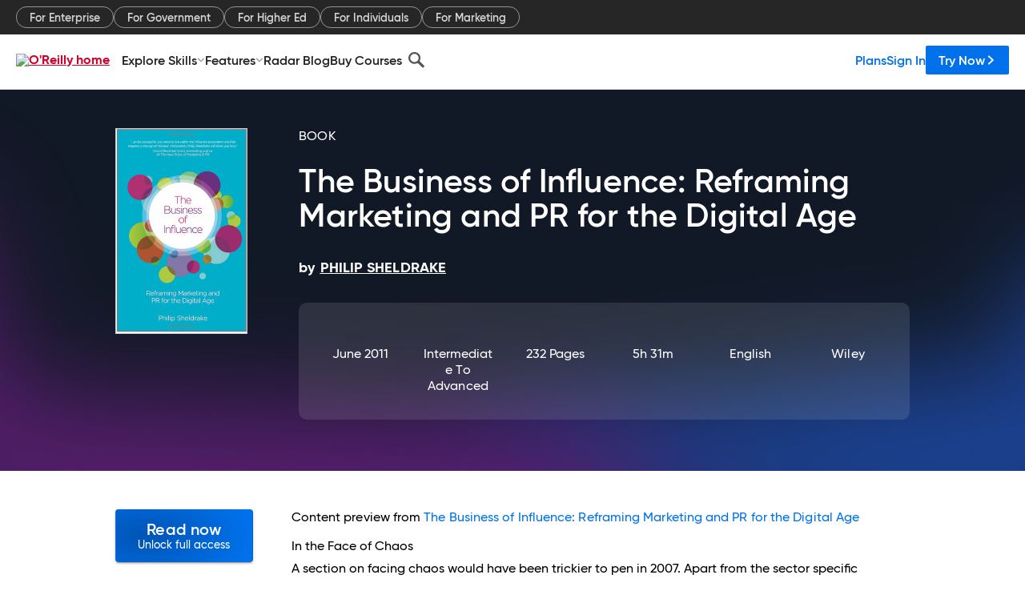

--- FILE ---
content_type: application/javascript
request_url: https://www.oreilly.com/TTs7nbDHFw/GA4ziY2rJR/piL1DJ8JtVzpVLf3/MBUmAQ/MXFvBUY_/AVoB
body_size: 178222
content:
(function(){if(typeof Array.prototype.entries!=='function'){Object.defineProperty(Array.prototype,'entries',{value:function(){var index=0;const array=this;return {next:function(){if(index<array.length){return {value:[index,array[index++]],done:false};}else{return {done:true};}},[Symbol.iterator]:function(){return this;}};},writable:true,configurable:true});}}());(function(){wH();Vn9();vx9();var xd=function(tJ,Dn){return tJ>Dn;};var cM=function(){return sd.apply(this,[ph,arguments]);};var VQ=function gW(rJ,tT){'use strict';var Mq=gW;switch(rJ){case dH:{var Aq=tT[LH];dM.push(UL);var SM;return SM=Aq&&hW(hF()[DW(I2)](LJ,H8,v0,c2),typeof dp[lF()[FY(VZ)].call(null,GF(GF(xn)),AQ,jY,GF(I2))])&&OO(Aq[kq(typeof wx()[nW(zx)],S8('',[][[]]))?wx()[nW(zx)].call(null,DZ,ZF):wx()[nW(CJ)](MW,hY)],dp[lF()[FY(VZ)].apply(null,[Ld,AQ,jY,Sx])])&&kq(Aq,dp[lF()[FY(VZ)](rf,AQ,jY,wY)][VW()[l2(I2)].call(null,Nn,GF(GF([])),Yf)])?wx()[nW(Sx)].call(null,YZ,Ox):typeof Aq,dM.pop(),SM;}break;case SH:{var cY=tT[LH];return typeof cY;}break;case PP:{return this;}break;case n9:{var N8=tT[LH];var z2=tT[qB];var gF=tT[n9];dM.push(tf);N8[z2]=gF[hJ()[Bs(ws)].apply(null,[EM,GF(GF([])),HQ,qO])];dM.pop();}break;case N:{var EQ=tT[LH];var Hd=tT[qB];var ZY=tT[n9];dM.push(mx);EQ[Hd]=ZY[hJ()[Bs(ws)].call(null,EM,GF({}),kd,Hx)];dM.pop();}break;case n4:{var MF=tT[LH];var rT;dM.push(YM);return rT=MF&&hW(hF()[DW(I2)].apply(null,[LJ,ST,Xn,c2]),typeof dp[lF()[FY(VZ)](vL,PL,jY,kF)])&&OO(MF[wx()[nW(zx)](DZ,q2)],dp[lF()[FY(VZ)](HQ,PL,jY,I2)])&&kq(MF,dp[OO(typeof lF()[FY(Sx)],S8([],[][[]]))?lF()[FY(Js)](Hx,ps,p2,mZ):lF()[FY(VZ)](r2,PL,jY,GF(I2))][VW()[l2(I2)](nO,VZ,Yf)])?wx()[nW(Sx)](YZ,MZ):typeof MF,dM.pop(),rT;}break;case pU:{var Zf=tT[LH];var s8;dM.push(k2);return s8=BO(Kl,[VW()[l2(sT)](Zx,YZ,xn),Zf]),dM.pop(),s8;}break;case Op:{return this;}break;case DS:{var bd=tT[LH];var Rd=tT[qB];var kT=tT[n9];dM.push(j8);try{var mq=dM.length;var qY=GF(GF(LH));var K0;return K0=BO(Kl,[OO(typeof lF()[FY(xn)],S8([],[][[]]))?lF()[FY(Js)](Lx,MY,lY,qF):lF()[FY(mn)](Js,FF,TJ,ls),OO(typeof VW()[l2(Cs)],S8('',[][[]]))?VW()[l2(Cs)](NL,GF(GF([])),wL):VW()[l2(DT)](V2,JQ,bx),zs()[bL(sT)](kF,VF,mF,dW),bd.call(Rd,kT)]),dM.pop(),K0;}catch(UF){dM.splice(pF(mq,xn),Infinity,j8);var cL;return cL=BO(Kl,[lF()[FY(mn)].apply(null,[YZ,FF,TJ,hM]),U2()[dF(Nx)].apply(null,[j8,bx,dW]),OO(typeof zs()[bL(sn)],S8([],[][[]]))?zs()[bL(Wx)].call(null,NY,vL,v8,qO):zs()[bL(sT)](sn,VF,mF,GF(GF([]))),UF]),dM.pop(),cL;}dM.pop();}break;case A9:{var Cx=tT[LH];return typeof Cx;}break;case fA:{var kJ=tT[LH];var Rf;dM.push(U8);return Rf=kJ&&hW(hF()[DW(I2)](LJ,Hx,hL,c2),typeof dp[lF()[FY(VZ)](Sx,vn,jY,Rx)])&&OO(kJ[wx()[nW(zx)].apply(null,[DZ,Pq])],dp[lF()[FY(VZ)].apply(null,[QQ,vn,jY,ls])])&&kq(kJ,dp[lF()[FY(VZ)].call(null,Wd,vn,jY,rF)][VW()[l2(I2)](FL,GF(GF({})),Yf)])?OO(typeof wx()[nW(XF)],'undefined')?wx()[nW(CJ)].call(null,pJ,Gx):wx()[nW(Sx)].call(null,YZ,G2):typeof kJ,dM.pop(),Rf;}break;case Z9:{var Q8=tT[LH];dM.push(Qs);var vF;return vF=Q8&&hW(hF()[DW(I2)].call(null,LJ,LL,Qq,c2),typeof dp[lF()[FY(VZ)](TJ,RP,jY,hf)])&&OO(Q8[wx()[nW(zx)].apply(null,[DZ,zJ])],dp[lF()[FY(VZ)].call(null,HQ,RP,jY,X2)])&&kq(Q8,dp[OO(typeof lF()[FY(Cs)],S8([],[][[]]))?lF()[FY(Js)](GF(I2),jd,hm,GF(xn)):lF()[FY(VZ)](wJ,RP,jY,H8)][VW()[l2(I2)](KO,GF(xn),Yf)])?wx()[nW(Sx)](YZ,RI):typeof Q8,dM.pop(),vF;}break;case m0:{return this;}break;case E0:{return this;}break;case d9:{var hv;dM.push(Sr);return hv=Qw()[gj(Fr)](Im,Qs,rf,hf,wY),dM.pop(),hv;}break;case Bl:{var Wv=tT[LH];return typeof Wv;}break;case Fl:{var v3=tT[LH];var FV=tT[qB];var xv=tT[n9];return v3[FV]=xv;}break;case Ql:{return this;}break;case Yb:{return this;}break;case sz:{dM.push(dv);this[wx()[nW(sn)](d5,Yq)]=GF(I2);var p1=this[lF()[FY(XV)](H8,Dm,Fr,c2)][I2][VW()[l2(tf)](k1,I6,q1)];if(OO(U2()[dF(Nx)](dv,bx,tC),p1[lF()[FY(mn)](Tk,XT,TJ,tC)]))throw p1[OO(typeof zs()[bL(cc)],'undefined')?zs()[bL(Wx)].call(null,kF,N5,LG,pX):zs()[bL(sT)](jV,AL,mF,NY)];var nN;return nN=this[OO(typeof lF()[FY(tf)],S8('',[][[]]))?lF()[FY(Js)](Tk,fC,M6,Nx):lF()[FY(BI)](rK,kv,JG,hY)],dM.pop(),nN;}break;case gz:{var RC=tT[LH];return typeof RC;}break;case x0:{var kj=tT[LH];var jj=tT[qB];var P3=tT[n9];dM.push(LJ);try{var O5=dM.length;var bC=GF({});var tG;return tG=BO(Kl,[lF()[FY(mn)](GF(GF([])),jA,TJ,rF),VW()[l2(DT)](v6,TG,bx),kq(typeof zs()[bL(Hx)],'undefined')?zs()[bL(sT)](ST,F3,mF,Ld):zs()[bL(Wx)](tf,BN,sI,NY),kj.call(jj,P3)]),dM.pop(),tG;}catch(H6){dM.splice(pF(O5,xn),Infinity,LJ);var TV;return TV=BO(Kl,[lF()[FY(mn)].apply(null,[XF,jA,TJ,pX]),kq(typeof U2()[dF(C6)],S8([],[][[]]))?U2()[dF(Nx)].call(null,LJ,bx,PK):U2()[dF(X2)].call(null,Kw,Nk,QQ),zs()[bL(sT)](GF(GF(I2)),F3,mF,LL),H6]),dM.pop(),TV;}dM.pop();}break;case gU:{var S3=tT[LH];var Ok;dM.push(Am);return Ok=BO(Kl,[VW()[l2(sT)](Uq,GF(GF(I2)),xn),S3]),dM.pop(),Ok;}break;case np:{var Wk=tT[LH];dM.push(vV);var tI;return tI=Wk&&hW(hF()[DW(I2)](LJ,dk,ps,c2),typeof dp[lF()[FY(VZ)].call(null,wY,FM,jY,BI)])&&OO(Wk[OO(typeof wx()[nW(C6)],'undefined')?wx()[nW(CJ)](Wx,r3):wx()[nW(zx)](DZ,Dq)],dp[lF()[FY(VZ)].apply(null,[sT,FM,jY,n3])])&&kq(Wk,dp[lF()[FY(VZ)].apply(null,[CV,FM,jY,UN])][VW()[l2(I2)](tM,Js,Yf)])?wx()[nW(Sx)](YZ,Hk):typeof Wk,dM.pop(),tI;}break;case Hl:{var qX=tT[LH];dM.push(qN);var Rj=dp[kq(typeof zs()[bL(tf)],S8([],[][[]]))?zs()[bL(QQ)](GF({}),KW,Hx,mF):zs()[bL(Wx)](w5,QV,Sm,MV)](qX);var Nv=[];for(var IV in Rj)Nv[OO(typeof lF()[FY(Fr)],S8('',[][[]]))?lF()[FY(Js)].call(null,Kj,LC,mI,n3):lF()[FY(Fr)].apply(null,[Tk,pq,LL,jY])](IV);Nv[zs()[bL(tf)](Hx,l7,qI,NI)]();var PV;return PV=function bV(){dM.push(mV);for(;Nv[lF()[FY(I2)](Cs,rY,mm,GF(xn))];){var j6=Nv[hJ()[Bs(dw)].apply(null,[Hx,mZ,lq,ws])]();if(LX(j6,Rj)){var Pv;return bV[hJ()[Bs(ws)](EM,m6,Qc,kF)]=j6,bV[wx()[nW(sn)].call(null,d5,zq)]=GF(z5[xn]),dM.pop(),Pv=bV,Pv;}}bV[wx()[nW(sn)](d5,zq)]=GF(I2);var tV;return dM.pop(),tV=bV,tV;},dM.pop(),PV;}break;case gP:{var vw=tT[LH];return typeof vw;}break;case Kl:{var XK=tT[LH];var ww=tT[qB];var PG=tT[n9];return XK[ww]=PG;}break;}};var Z5=function(p3,wX){return p3|wX;};var fI=function(){return ["F4^\\7E","5\bHN8_","h44MU\v.`R>7\b^%","p\tT<\vC\"","","J\x00#(O]B;\x07","^;","37L",";\\>G^","7L2GP,t(,RQ[>B","\x07Z\"2HI\nQ\n2MY_","-",":P\x40}+U\x070"," LO","Q8\f{/-ADNM","P","C\f;[3L\b=V+qqD\x00\x40E","\x3f\x40QI+X/4NuY<T","8JL4E\v4DU","9\b])8GM<\x07_","(ED{<R\'L%1","\x3fE+3MK<\fX","\t9#H\x072","G\x07.:","Lxl",")5KUR>C","B#\vADC",")","oX+C+\x00v!HU,_"," K\r,.F9]","2D37E","H\b%\\I-","]",";^","\"8QO!;V\t-O\v`I\x3fq;+8F\\tT","10","\rhLCO","F\r","KG%zZ+N","7hvs","/_\vL6]V+","A\v$fN7/Y6>RDR","D\\#`","8O][\"R\x070","94","TT","Z$","f_\x3f\fH#>NsJ G","/VG\t","E=\f]","F_Y#5U\x07\n3]","Y","DN\"","Y2JQ\nE.>SYX","\x3fN6N\\","/9R","*Q","[};","a\x079LJHK-\v\'*.GB ","]/S$;N\x3f","EE%","WN:","4Ud^,\"+\n9","vD\twrW8\vB#{C_O+7",">T","7\x40\b;L","","L;","\n","","#Y","2%n","z","SjK1dKV-1de1da}\\Y*\"AoN*cfO","*,aqjy 1+1,h;[>Z6\x07r}l9+b!\x07,G0 Kx1`\x07r^i=+c!\fk\"lZ-\\eSnd:,nh8/oq:H#,bxn%\tg %h/4|k.=c18ab\\\"\"g7\v\x3f^(kR:>y\x00\bauH8Q0 (J+Qc>n\n\tWrc\n\x3fE3:)a+J\v\bi\x3f0Cqf&n3-=.{az\fj%1jhqn-\"t*,\t{N`7j2%rGi.M)\f\"lZ-\\5KSjd:)}8 kq:H6#fxj\v\tc %o/4hk.c68bb\\\f\"d\v\x3f^h|:(y\x00c\x00H\'N (J ^{>\x07\tWHc/E$:)/a(gJx\v\bC\x3f\x07Csy9(n0=,{ax~%1hu-+t],l\t{N7i2%rG+c9\fk\"BZ-\\1eS|d:*\vh8 ]q:H9,bxn\tg\x3f\x00:%h/4bk.=c28ab\\{\"g7\v\x3f^(m|:>y\x00auH8Q0 ]J+Q>n\tWrc\rZE3:)a+Jj\v\bi\x3f\x07Cqy9n3-=+{a2j%1hqn-$t*.|\t{N7j2%rGi,c)M\"lZ\t-\\5uSj^:)~8 kqH6,vxj\v\tw %o\x3f4hk.=c68kb\\\f\"e\'\v\x3fQ8h|:,y\x00b[H8Q (J/^{>\x07\tWvc/E&:)/a+<Jx\v\x07m\x3f\x07C|y9(n0X=,d3ax6m\x07cTE\fg9Q4\'s*j2%bHb|[W4 &)x|hY>!eSj<Zo\r^Ghx\v\bh<c^{\rg3)%h.oV>h%(Sqa-+g3&<\vhZ&hx9z1dcD+H(\x07<,h$Nx+m=5kqjc:).N+c~:<D6iLEq\t<&Z<5h ckx8L6\x07faF9+J),X(oFx<|!q\x00ew;),b^~ j6\tu|E<;g3)&xhz=h\x07jvz:\td).M\x07\x3fZx6j\x07cdmg7\v&N+m=\fj<\x07a^q!!A3/<*\rk6N\\0!az}\x00[OF),h+g,D6\x075f_I)A3)_H!hx5*F1GqjG5^+hCGD6\x07wf|)+g8\x3f#J(8hx+m<!az}\x00SE0\n/m hxOi\x3f\x07aqj ,IY\tn,h+m|\f0L6\x07v~R)J),]90hx2~\bFed+g3,-&h+Gc.-\\4!afi-l\r\rh(eEC\b\'aNhj^d3)Yh;hxlTL6\x07gSn-+I3)<q .pa2j6\"+C\x00m7\tK4]ojxx`G\x07aqhY_)\'s<g}\x3f*e3 eqj)+g3)\vh+|`4\bj\'!f","b8HBD#y\'J94[P)\vb 4","X*E","M_QG\x00-","E!K","P\x3f\rJ#","S\x40J9","(","ATO<U","GP-\v\'*:YUY","\tG8^Jy2N/:\x00`G/C\x00H\\\rz\x40Wy;R\'6IS\vHHK6[\x40","IK","\x3fN","4EP)D4\x3f","GX5","\x07;","G\x3f","\v=\bZ>KP5_k>VUE:","X$+D","wS","\f^6Y","D%+U",".:RsD*","\nE\x07;]","/>LTX","I^E+q\f*","R","\'#\rGB*NHHi[/\x00","C0","6/z","n5.","-\\]","J\v;Ej<N/.M","\r3]","V\x00\x07*]\'L",":Zq0O(","","x","\x40","7OR","W6N","A;","N.4D","sUY8E\x3f1B%jV7\vJ(>R","DUI;\r","[!>y","\x070F4AJ-Y","V","\x00j",":L\bQm_l(>RQGn:J\x077\t)8GM8E4","WUI*O\r,+\\4N\\;","E4:T_Y","6>V\\","H(/E^_H\x07)","CXN-d\x073\b]>Jj0E*","#LO5","4A\\:x)+pBD:E","YXK\x07++4]P/","2v2K]+]4SSY\'R-+J","g\n","R\x3fc9LX),B\r#",")L","b G:MH#LT)\v\v){DUX:S+LJ9FWt_4:B\\NnH\x3fJy#p7_D\">R_!JDH7L6KU<S\v)5\rQY<\v_R\x07<\x07L\t#Z4\nXf3AFNn\v);\'\x00K;\x07P-Y24RmgJK6MD","=PS","6ZN","K","T6b\n4CQG\"g\t7H\b;L","6\b",")Q","+E","AV:\\0>\x00vG/N","*Y","\vawn(j\':","M1HL5\v","7h\x40"," L[>","_\'\x07C(\x070\b","](/"];};var LX=function(HN,x3){return HN in x3;};var xk=function(Mc,A5){return Mc[x1[CJ]](A5);};var P1=function(){NC=["\x6c\x65\x6e\x67\x74\x68","\x41\x72\x72\x61\x79","\x63\x6f\x6e\x73\x74\x72\x75\x63\x74\x6f\x72","\x6e\x75\x6d\x62\x65\x72"];};var lV=function(){return EN.apply(this,[lA,arguments]);};var Kv=function(zN){return dp["unescape"](dp["encodeURIComponent"](zN));};var bN=function(sG,Ck){return sG<<Ck;};var EN=function SV(EI,Sc){var km=SV;for(EI;EI!=SU;EI){switch(EI){case qp:{HX=pF(Gc,dM[pF(dM.length,xn)]);EI=pz;}break;case R:{EI=SU;return cj;}break;case pz:{while(xd(b3,I2)){if(kq(FC[sV[zx]],dp[sV[xn]])&&D6(FC,W5[sV[I2]])){if(hW(W5,qv)){GI+=sd(Op,[HX]);}return GI;}if(OO(FC[sV[zx]],dp[sV[xn]])){var mC=Kk[W5[FC[I2]][I2]];var Ij=SV(gh,[b3,mC,S8(HX,dM[pF(dM.length,xn)]),FC[xn],kF,Jr]);GI+=Ij;FC=FC[I2];b3-=BO(qB,[Ij]);}else if(OO(W5[FC][sV[zx]],dp[sV[xn]])){var mC=Kk[W5[FC][I2]];var Ij=SV(gh,[b3,mC,S8(HX,dM[pF(dM.length,xn)]),I2,Fr,zK]);GI+=Ij;b3-=BO(qB,[Ij]);}else{GI+=sd(Op,[HX]);HX+=W5[FC];--b3;};++FC;}EI=S4;}break;case S4:{EI+=A9;return GI;}break;case HP:{EI=SU;return sd(m9,[Wc]);}break;case GA:{for(var cV=pF(GX.length,xn);D6(cV,I2);cV--){var Tv=nk(pF(S8(cV,X1),dM[pF(dM.length,xn)]),mr.length);var Dv=xk(GX,cV);var OI=xk(mr,Tv);IC+=sd(Op,[Vv(Z5(jX(Dv),jX(OI)),Z5(Dv,OI))]);}return kr(Xz,[IC]);}break;case dD:{var zv;EI=SU;return dM.pop(),zv=Bk,zv;}break;case U0:{EI=WS;var jK=pF(jw.length,xn);}break;case d0:{var R5=Sc[LH];EI+=JH;var P5=Sc[qB];dM.push(Lj);var Bk=hJ()[Bs(Fr)].apply(null,[vL,GF([]),Fh,TG]);for(var Cj=I2;Av(Cj,R5[lF()[FY(I2)].call(null,NI,C9,mm,pN)]);Cj=S8(Cj,xn)){var GO=R5[zs()[bL(cc)](n3,CP,MV,qj)](Cj);var VO=P5[GO];Bk+=VO;}}break;case fz:{EI=SU;for(var Cv=I2;Av(Cv,J3[NC[I2]]);++Cv){hF()[J3[Cv]]=GF(pF(Cv,cc))?function(){zV=[];SV.call(this,rD,[J3]);return '';}:function(){var I3=J3[Cv];var YK=hF()[I3];return function(vk,tK,TI,jC){if(OO(arguments.length,I2)){return YK;}var UX=sd.apply(null,[C4,[vk,nI,TI,jC]]);hF()[I3]=function(){return UX;};return UX;};}();}}break;case hz:{EI-=p9;SK=pF(Tj,dM[pF(dM.length,xn)]);}break;case gS:{while(xd(MI,I2)){if(kq(Tr[w3[zx]],dp[w3[xn]])&&D6(Tr,mk[w3[I2]])){if(hW(mk,k3)){cj+=sd(Op,[SK]);}return cj;}if(OO(Tr[w3[zx]],dp[w3[xn]])){var Lr=xX[mk[Tr[I2]][I2]];var xC=SV.apply(null,[lA,[Lr,S8(SK,dM[pF(dM.length,xn)]),Tr[xn],MI,PK]]);cj+=xC;Tr=Tr[I2];MI-=BO(T9,[xC]);}else if(OO(mk[Tr][w3[zx]],dp[w3[xn]])){var Lr=xX[mk[Tr][I2]];var xC=SV(lA,[Lr,S8(SK,dM[pF(dM.length,xn)]),I2,MI,sn]);cj+=xC;MI-=BO(T9,[xC]);}else{cj+=sd(Op,[SK]);SK+=mk[Tr];--MI;};++Tr;}EI+=qR;}break;case ER:{dM.push(Nk);var Pj={'\x24':hJ()[Bs(cc)].apply(null,[Js,pN,tA,mZ]),'\x41':lF()[FY(cc)].apply(null,[sn,RP,CV,mn]),'\x44':U2()[dF(zx)].apply(null,[Ew,fC,mn]),'\x45':VW()[l2(zx)](fp,GF(I2),r2),'\x46':wx()[nW(cc)](Wd,JD),'\x47':VW()[l2(cc)].apply(null,[AB,sT,hY]),'\x57':lF()[FY(pN)](xn,K5,tC,m6),'\x58':hJ()[Bs(pN)](Ek,GF({}),cR,vL),'\x70':VW()[l2(pN)](xV,qF,DT),'\x72':VW()[l2(Fr)].call(null,B0,GF(xn),DZ),'\x7a':U2()[dF(cc)](sR,NI,GF([]))};var gX;return gX=function(jk){return SV(d0,[jk,Pj]);},dM.pop(),gX;}break;case MB:{EI=SU;while(Av(pk,JI.length)){VW()[JI[pk]]=GF(pF(pk,Cs))?function(){return BO.apply(this,[fl,arguments]);}:function(){var U6=JI[pk];return function(Rv,DN,x6){var b5=IO(Rv,kF,x6);VW()[U6]=function(){return b5;};return b5;};}();++pk;}}break;case jp:{EI+=QR;while(Av(Mv,Uv.length)){wx()[Uv[Mv]]=GF(pF(Mv,CJ))?function(){return BO.apply(this,[TU,arguments]);}:function(){var cK=Uv[Mv];return function(gc,H3){var mj=lm(gc,H3);wx()[cK]=function(){return mj;};return mj;};}();++Mv;}}break;case gh:{var b3=Sc[LH];EI=qp;var W5=Sc[qB];var Gc=Sc[n9];var FC=Sc[wz];var LV=Sc[Q4];var L1=Sc[sU];if(OO(typeof W5,sV[CJ])){W5=qv;}var GI=S8([],[]);}break;case Ol:{var Ev=Sc[LH];var X1=Sc[qB];var Q5=Sc[n9];var SX=Sc[wz];var mr=kX[sn];var IC=S8([],[]);var GX=kX[Q5];EI=GA;}break;case WS:{if(D6(jK,I2)){do{var j5=nk(pF(S8(jK,pv),dM[pF(dM.length,xn)]),Hv.length);var xK=xk(jw,jK);var WK=xk(Hv,j5);Wc+=sd(Op,[Vv(Z5(jX(xK),jX(WK)),Z5(xK,WK))]);jK--;}while(D6(jK,I2));}EI=HP;}break;case Tl:{for(var XI=I2;Av(XI,dG[lF()[FY(I2)].apply(null,[bx,nr,mm,GF(GF([]))])]);XI=S8(XI,xn)){Yv[lF()[FY(Fr)](Ld,ST,LL,UN)](TC(Uw(dG[XI])));}var S5;return dM.pop(),S5=Yv,S5;}break;case rD:{EI=fz;var J3=Sc[LH];}break;case bz:{var JI=Sc[LH];Aw(JI[I2]);var pk=I2;EI=MB;}break;case lA:{var mk=Sc[LH];var Tj=Sc[qB];var Tr=Sc[n9];var MI=Sc[wz];EI=hz;var cm=Sc[Q4];if(OO(typeof mk,w3[CJ])){mk=k3;}var cj=S8([],[]);}break;case sU:{EI+=IR;var Uv=Sc[LH];sX(Uv[I2]);var Mv=I2;}break;case DH:{var gv=Sc[LH];EI=U0;var LI=Sc[qB];var pv=Sc[n9];var sK=Sc[wz];var Hv=KG[j3];var Wc=S8([],[]);var jw=KG[gv];}break;case CA:{EI+=WA;var dG=Sc[LH];var F1=Sc[qB];var Yv=[];dM.push(cc);var Uw=SV(ER,[]);var TC=F1?dp[lF()[FY(zx)](zm,EX,G1,dk)]:dp[wx()[nW(I2)].apply(null,[ST,hk])];}break;}}};var pF=function(zj,Pm){return zj-Pm;};var pI=function T1(RV,L3){var A6=T1;var nj=f5(new Number(Hp),Xk);var E3=nj;nj.set(RV);while(E3+RV!=F9){switch(E3+RV){case J:{var z6=L3[LH];dM.push(wK);RV-=E0;var gw=BO(Kl,[KK()[wj(c2)].apply(null,[m3,Cs,VZ,VI,pN]),z6[z5[zK]]]);LX(xn,z6)&&(gw[hJ()[Bs(zm)](Z3,w5,nx,rK)]=z6[xn]),LX(zx,z6)&&(gw[U2()[dF(sT)](D8,BI,qF)]=z6[z5[VZ]],gw[YV()[g1(QQ)](c2,CJ,MZ,YC,DT,Kj)]=z6[CJ]),this[kq(typeof lF()[FY(XF)],'undefined')?lF()[FY(XV)](Js,L5,Fr,q1):lF()[FY(Js)](GF([]),Rx,ZK,JQ)][lF()[FY(Fr)](mn,w1,LL,Ek)](gw);dM.pop();}break;case vH:{var mG=H1(dp[lF()[FY(c2)](mF,NG,Rk,GF({}))][zs()[bL(pN)](zK,EG,Rx,Js)][zs()[bL(pX)].apply(null,[I6,PX,hY,qO])][hJ()[Bs(NI)](YG,kF,ZK,q1)](zs()[bL(Nr)](Rk,hV,JG,sT)),null)?VW()[l2(cc)](hL,CI,hY):VW()[l2(pN)].apply(null,[cI,LL,DT]);var qG=[JN,R6,rw,WI,Qv,O3,mG];var Kc=qG[zs()[bL(YZ)](Wx,pQ,xn,TJ)](U2()[dF(HQ)].apply(null,[XJ,m6,bx]));var fG;return dM.pop(),fG=Kc,fG;}break;case K4:{var E1=L3[LH];RV-=vB;dM.push(m1);var T6=E1[OO(typeof VW()[l2(qO)],'undefined')?VW()[l2(Cs)].call(null,Zm,Rx,M5):VW()[l2(tf)](vO,TG,q1)]||{};T6[lF()[FY(mn)](w5,Cn,TJ,cc)]=VW()[l2(DT)].apply(null,[V3,bx,bx]),delete T6[zs()[bL(34)](GF(GF([])),948,81,68)],E1[VW()[l2(tf)].apply(null,[vO,sT,q1])]=T6;dM.pop();}break;case UD:{var wm=L3[LH];var ZN=L3[qB];var Gr=L3[n9];dM.push(nX);dp[zs()[bL(QQ)].apply(null,[Hx,V8,Hx,ws])][OO(typeof wx()[nW(Hx)],S8([],[][[]]))?wx()[nW(CJ)](kG,n5):wx()[nW(Fr)](mn,Fk)](wm,ZN,BO(Kl,[hJ()[Bs(ws)].apply(null,[EM,Sx,Bv,BI]),Gr,wx()[nW(c2)](TJ,DY),GF(I2),OO(typeof hJ()[Bs(n3)],S8('',[][[]]))?hJ()[Bs(xn)](qV,I6,bk,sn):hJ()[Bs(hf)](zK,cc,WO,dk),GF(XU[VW()[l2(fC)].apply(null,[Uf,wJ,UI])]()),wx()[nW(ws)].call(null,I2,vY),GF(z5[zK])]));var BV;return dM.pop(),BV=wm[ZN],BV;}break;case RD:{var Nj=L3[LH];dM.push(MZ);RV-=Jl;var Xr=BO(Kl,[KK()[wj(c2)].call(null,m3,TG,pV,HR,pN),Nj[I2]]);LX(xn,Nj)&&(Xr[kq(typeof hJ()[Bs(sn)],S8([],[][[]]))?hJ()[Bs(zm)](Z3,Nx,HT,pX):hJ()[Bs(xn)](Bv,GF([]),sw,DT)]=Nj[xn]),LX(zx,Nj)&&(Xr[U2()[dF(sT)](bT,BI,LL)]=Nj[zx],Xr[YV()[g1(QQ)].apply(null,[c2,NV,TK,YC,GF({}),sC])]=Nj[CJ]),this[OO(typeof lF()[FY(Wd)],'undefined')?lF()[FY(Js)](LL,l3,lr,GF(GF(I2))):lF()[FY(XV)].call(null,wJ,hL,Fr,DT)][lF()[FY(Fr)](dW,rj,LL,Wd)](Xr);dM.pop();}break;case MH:{RV-=dl;var Oj=L3[LH];dM.push(j3);var DV=Oj[VW()[l2(tf)].apply(null,[sm,OG,q1])]||{};DV[lF()[FY(mn)](q1,hL,TJ,pX)]=VW()[l2(DT)](EX,dk,bx),delete DV[zs()[bL(34)](91,607,81,65)],Oj[kq(typeof VW()[l2(VZ)],S8('',[][[]]))?VW()[l2(tf)](sm,GF({}),q1):VW()[l2(Cs)](Yw,Ek,nV)]=DV;dM.pop();}break;case GB:{RV+=J4;var fk;return dM.pop(),fk=TN,fk;}break;case hU:{dM.push(bX);var JN=dp[lF()[FY(c2)].call(null,Im,NG,Rk,hf)][zs()[bL(AC)].apply(null,[Zm,kG,U5,rK])]||dp[zs()[bL(pN)].apply(null,[pX,EG,Rx,BI])][zs()[bL(AC)].apply(null,[Wd,kG,U5,GF({})])]?VW()[l2(cc)](hL,GF(GF(xn)),hY):kq(typeof VW()[l2(k5)],S8([],[][[]]))?VW()[l2(pN)](cI,GF(GF([])),DT):VW()[l2(Cs)](V5,Ld,xI);var R6=H1(dp[lF()[FY(c2)](rF,NG,Rk,GF(GF([])))][zs()[bL(pN)].call(null,sC,EG,Rx,nI)][zs()[bL(pX)].apply(null,[nI,PX,hY,QQ])][OO(typeof hJ()[Bs(Hj)],S8([],[][[]]))?hJ()[Bs(xn)](sv,sn,sv,pV):hJ()[Bs(NI)].call(null,YG,vL,ZK,sC)](U2()[dF(C6)](Nm,rF,NY)),null)?VW()[l2(cc)](hL,I6,hY):VW()[l2(pN)](cI,rf,DT);var rw=H1(typeof dp[OO(typeof wx()[nW(AC)],S8('',[][[]]))?wx()[nW(CJ)](Q6,Cm):wx()[nW(XV)].call(null,zm,QN)][U2()[dF(C6)].apply(null,[Nm,rF,QQ])],hJ()[Bs(VZ)](Wx,GF([]),KX,Jr))&&dp[wx()[nW(XV)].apply(null,[zm,QN])][U2()[dF(C6)](Nm,rF,wY)]?VW()[l2(cc)](hL,PK,hY):VW()[l2(pN)](cI,GF(GF(I2)),DT);RV+=fl;var WI=H1(typeof dp[lF()[FY(c2)](nI,NG,Rk,XV)][OO(typeof U2()[dF(sn)],S8([],[][[]]))?U2()[dF(X2)].call(null,Yk,Z1,GF(GF(I2))):U2()[dF(C6)](Nm,rF,GF(GF([])))],hJ()[Bs(VZ)].apply(null,[Wx,mZ,KX,GF(I2)]))?VW()[l2(cc)].apply(null,[hL,GF(xn),hY]):VW()[l2(pN)].apply(null,[cI,QG,DT]);var Qv=kq(typeof dp[lF()[FY(c2)].apply(null,[q1,NG,Rk,GF({})])][lF()[FY(AN)](GF(GF(xn)),gs,Nx,GF(I2))],hJ()[Bs(VZ)](Wx,GF([]),KX,jV))||kq(typeof dp[kq(typeof zs()[bL(VC)],S8('',[][[]]))?zs()[bL(pN)](r2,EG,Rx,NY):zs()[bL(Wx)](mF,MC,Fk,qj)][lF()[FY(AN)](tC,gs,Nx,Fr)],hJ()[Bs(VZ)](Wx,Jr,KX,GF(xn)))?VW()[l2(cc)](hL,sT,hY):OO(typeof VW()[l2(Js)],'undefined')?VW()[l2(Cs)](CG,Sx,jd):VW()[l2(pN)].call(null,cI,wY,DT);var O3=H1(dp[lF()[FY(c2)].apply(null,[TG,NG,Rk,GF(GF(I2))])][zs()[bL(pN)](n3,EG,Rx,Ld)][OO(typeof zs()[bL(r2)],S8('',[][[]]))?zs()[bL(Wx)](Ld,M6,Yj,GF(xn)):zs()[bL(pX)](pN,PX,hY,CJ)][hJ()[Bs(NI)].call(null,YG,Hx,ZK,C6)](OO(typeof hJ()[Bs(JG)],S8([],[][[]]))?hJ()[Bs(xn)](Gj,GF(I2),l5,Sk):hJ()[Bs(YG)].call(null,NV,mF,r6,GF(GF(I2)))),null)?VW()[l2(cc)](hL,NI,hY):VW()[l2(pN)].call(null,cI,pV,DT);}break;case Zl:{RV-=O7;if(kq(nK,undefined)&&kq(nK,null)&&xd(nK[lF()[FY(I2)].apply(null,[GF(I2),qL,mm,vL])],I2)){try{var wV=dM.length;var VG=GF(qB);var hN=dp[lF()[FY(sC)](qF,CP,hM,GF(GF(I2)))](nK)[hF()[DW(pN)].apply(null,[lj,r2,HK,cc])](YV()[g1(hf)](xn,CI,Nc,Wm,CJ,EM));if(xd(hN[lF()[FY(I2)](GF(GF(I2)),qL,mm,qI)],cc)){TN=dp[wx()[nW(pN)](sC,mI)](hN[cc],Cs);}}catch(E6){dM.splice(pF(wV,xn),Infinity,Cc);}}}break;case qA:{var gV;dM.push(rV);return gV=[dp[OO(typeof wx()[nW(CV)],S8('',[][[]]))?wx()[nW(CJ)].apply(null,[Zk,Sw]):wx()[nW(XV)].apply(null,[zm,JF])][U2()[dF(YG)](dV,Fr,Lx)]?dp[wx()[nW(XV)](zm,JF)][U2()[dF(YG)](dV,Fr,I2)]:kq(typeof zs()[bL(nI)],S8([],[][[]]))?zs()[bL(rr)](GF(GF(I2)),R8,ls,GF(I2)):zs()[bL(Wx)](qF,XV,UI,GF(GF([]))),dp[wx()[nW(XV)](zm,JF)][VW()[l2(S6)](wc,pV,TG)]?dp[wx()[nW(XV)](zm,JF)][VW()[l2(S6)].apply(null,[wc,GF(GF(I2)),TG])]:zs()[bL(rr)](qO,R8,ls,Jr),dp[wx()[nW(XV)](zm,JF)][OO(typeof lF()[FY(Om)],'undefined')?lF()[FY(Js)](PK,N3,hY,cc):lF()[FY(DZ)](fC,M3,Uj,vL)]?dp[wx()[nW(XV)].call(null,zm,JF)][lF()[FY(DZ)](Rk,M3,Uj,r2)]:zs()[bL(rr)](mZ,R8,ls,qO),H1(typeof dp[wx()[nW(XV)].call(null,zm,JF)][lF()[FY(hM)].apply(null,[m6,YT,Xm,rK])],OO(typeof hJ()[Bs(rF)],'undefined')?hJ()[Bs(xn)](j1,GF(GF([])),FN,GF(GF({}))):hJ()[Bs(VZ)].apply(null,[Wx,dw,SI,DT]))?dp[OO(typeof wx()[nW(rm)],S8([],[][[]]))?wx()[nW(CJ)].apply(null,[bm,Qr]):wx()[nW(XV)].apply(null,[zm,JF])][lF()[FY(hM)](q1,YT,Xm,hY)][lF()[FY(I2)](Lx,kx,mm,Rx)]:dc(xn)],dM.pop(),gV;}break;case H7:{var nK=L3[LH];RV+=RS;var TN;dM.push(Cc);}break;case Hb:{return String(...L3);}break;case SH:{return parseInt(...L3);}break;}}};var J5=function(){return ["\x61\x70\x70\x6c\x79","\x66\x72\x6f\x6d\x43\x68\x61\x72\x43\x6f\x64\x65","\x53\x74\x72\x69\x6e\x67","\x63\x68\x61\x72\x43\x6f\x64\x65\x41\x74"];};var dc=function(tr){return -tr;};var Wr=function(){var l1;if(typeof dp["window"]["XMLHttpRequest"]!=='undefined'){l1=new (dp["window"]["XMLHttpRequest"])();}else if(typeof dp["window"]["XDomainRequest"]!=='undefined'){l1=new (dp["window"]["XDomainRequest"])();l1["onload"]=function(){this["readyState"]=4;if(this["onreadystatechange"] instanceof dp["Function"])this["onreadystatechange"]();};}else{l1=new (dp["window"]["ActiveXObject"])('Microsoft.XMLHTTP');}if(typeof l1["withCredentials"]!=='undefined'){l1["withCredentials"]=true;}return l1;};var AK=function d6(Xj,Vk){'use strict';var tv=d6;switch(Xj){case Gl:{var Dw=Vk[LH];var MX=Vk[qB];var pw;var hj;var jI;dM.push(UK);var YN;var n6=VW()[l2(rK)](s2,sn,Rx);var fX=Dw[hF()[DW(pN)].apply(null,[lj,sC,HI,cc])](n6);for(YN=I2;Av(YN,fX[lF()[FY(I2)](QQ,DY,mm,n3)]);YN++){pw=nk(Vv(XC(MX,c2),z5[Wx]),fX[lF()[FY(I2)](XF,DY,mm,Js)]);MX*=z5[cc];MX&=z5[c2];MX+=z5[pN];MX&=z5[Fr];hj=nk(Vv(XC(MX,c2),z5[Wx]),fX[lF()[FY(I2)].call(null,qj,DY,mm,ST)]);MX*=XU[wx()[nW(mZ)](fK,OL)]();MX&=z5[c2];MX+=z5[pN];MX&=z5[Fr];jI=fX[pw];fX[pw]=fX[hj];fX[hj]=jI;}var tj;return tj=fX[zs()[bL(YZ)](GF(I2),IL,xn,Fr)](n6),dM.pop(),tj;}break;case Eh:{var Gm=Vk[LH];dM.push(c1);if(kq(typeof Gm,hJ()[Bs(mZ)].call(null,C6,GF(GF(xn)),C1,qF))){var LK;return LK=hJ()[Bs(Fr)].apply(null,[vL,QG,ql,Js]),dM.pop(),LK;}var Mk;return Mk=Gm[lF()[FY(ST)].call(null,Ek,hs,hf,sn)](new (dp[lF()[FY(q1)](XF,dT,Im,Sx)])(U2()[dF(dw)].call(null,Zn,TJ,rm),KK()[wj(Cs)](mZ,wJ,Im,zX,xn)),wx()[nW(DT)](lY,RX))[kq(typeof lF()[FY(Sx)],S8([],[][[]]))?lF()[FY(ST)].call(null,rm,hs,hf,wJ):lF()[FY(Js)].apply(null,[pV,L6,ZI,GF([])])](new (dp[OO(typeof lF()[FY(pV)],S8('',[][[]]))?lF()[FY(Js)](I2,q3,z3,zm):lF()[FY(q1)](NY,dT,Im,w5)])(kq(typeof lF()[FY(TJ)],S8([],[][[]]))?lF()[FY(XF)](Tk,MJ,Hj,GF(GF(xn))):lF()[FY(Js)](Sx,Fr,cC,hM),KK()[wj(Cs)](mZ,GF(GF({})),lY,zX,xn)),hJ()[Bs(UN)].call(null,m6,Zm,CM,qF))[lF()[FY(ST)](NV,hs,hf,mn)](new (dp[lF()[FY(q1)].call(null,r2,dT,Im,GF(GF([])))])(U2()[dF(BI)].call(null,OT,Ek,GF([])),KK()[wj(Cs)](mZ,Zm,Cs,zX,xn)),hJ()[Bs(ST)](c2,OG,Jj,mZ))[lF()[FY(ST)].apply(null,[dk,hs,hf,zm])](new (dp[kq(typeof lF()[FY(mZ)],'undefined')?lF()[FY(q1)](zx,dT,Im,w5):lF()[FY(Js)](GF(I2),KX,C6,GF(GF(xn)))])(U2()[dF(UN)](HG,qF,LL),KK()[wj(Cs)](mZ,VZ,Sk,zX,xn)),wx()[nW(pV)](GV,VL))[lF()[FY(ST)](hY,hs,hf,R1)](new (dp[lF()[FY(q1)](UN,dT,Im,GF(GF(I2)))])(hF()[DW(X2)](gC,lY,gk,Wx),OO(typeof KK()[wj(Wx)],S8([],[][[]]))?KK()[wj(VZ)].call(null,RG,rK,dW,R1,xN):KK()[wj(Cs)](mZ,GF(GF(I2)),Cs,zX,xn)),VW()[l2(XF)].apply(null,[fm,sC,MV]))[lF()[FY(ST)](Im,hs,hf,Sx)](new (dp[lF()[FY(q1)](JQ,dT,Im,w5)])(OO(typeof lF()[FY(fC)],S8('',[][[]]))?lF()[FY(Js)].apply(null,[QG,K1,I2,Wx]):lF()[FY(QG)].apply(null,[zm,Fn,qI,GF(GF([]))]),OO(typeof KK()[wj(mZ)],S8(hJ()[Bs(Fr)](vL,MV,ql,GF({})),[][[]]))?KK()[wj(VZ)](ws,mF,Kj,QI,Rc):KK()[wj(Cs)](mZ,GF(xn),EM,zX,xn)),wx()[nW(sT)].apply(null,[nI,F6]))[kq(typeof lF()[FY(Wx)],S8([],[][[]]))?lF()[FY(ST)].apply(null,[GF({}),hs,hf,GF(I2)]):lF()[FY(Js)](w5,K6,DX,GF(GF(xn)))](new (dp[lF()[FY(q1)](NY,dT,Im,Jr)])(U2()[dF(ST)](gr,UN,GF({})),KK()[wj(Cs)](mZ,GF(GF({})),cc,zX,xn)),zs()[bL(ST)](Xm,VX,jV,sC))[lF()[FY(ST)](Js,hs,hf,wJ)](new (dp[lF()[FY(q1)](kF,dT,Im,Js)])(OO(typeof lF()[FY(TJ)],'undefined')?lF()[FY(Js)](kF,GK,rc,nI):lF()[FY(H8)](X2,gO,VC,CJ),KK()[wj(Cs)](mZ,I2,R1,zX,xn)),VW()[l2(QG)](fN,QQ,S6))[OO(typeof zs()[bL(QG)],S8([],[][[]]))?zs()[bL(Wx)](GF(GF([])),hX,Dk,Cs):zs()[bL(dw)].apply(null,[GF({}),wc,qj,bx])](I2,q6),dM.pop(),Mk;}break;case rH:{var mO=Vk[LH];var Dr=Vk[qB];var Ow;dM.push(kv);return Ow=S8(dp[hJ()[Bs(c2)].apply(null,[nI,X2,sM,Lx])][wx()[nW(Zm)].apply(null,[q1,jQ])](BK(dp[hJ()[Bs(c2)].apply(null,[nI,Zm,sM,X2])][U2()[dF(q1)](Ss,WN,pV)](),S8(pF(Dr,mO),xn))),mO),dM.pop(),Ow;}break;case D:{var JX=Vk[LH];dM.push(Pc);var wv=new (dp[Qw()[gj(Cs)](MV,jG,Ej,VZ,GF(GF(I2)))])();var Vw=wv[wx()[nW(tf)](rm,f2)](JX);var r5=hJ()[Bs(Fr)].call(null,vL,LL,kn,Js);Vw[kq(typeof lF()[FY(Ld)],S8([],[][[]]))?lF()[FY(pV)](qj,P6,tf,NI):lF()[FY(Js)](zx,hK,TX,GF(GF(I2)))](function(br){dM.push(BG);r5+=dp[U2()[dF(pN)].apply(null,[pT,HQ,Rk])][zs()[bL(VZ)].apply(null,[GF(I2),MM,wJ,Nx])](br);dM.pop();});var g3;return g3=dp[lF()[FY(YZ)](r2,WC,Z3,HQ)](r5),dM.pop(),g3;}break;case Oz:{dM.push(Vr);var qK;return qK=new (dp[hJ()[Bs(QG)](tC,C6,Tn,HQ)])()[wx()[nW(BI)](JK,l6)](),dM.pop(),qK;}break;case Q7:{dM.push(gO);var kV=[VW()[l2(Ek)](DK,zK,hI),VW()[l2(lY)](AQ,Sk,JQ),hJ()[Bs(Ek)].apply(null,[pX,NY,LO,rm]),VW()[l2(hM)](Kq,Ld,Om),kq(typeof wx()[nW(c2)],'undefined')?wx()[nW(q1)].apply(null,[Z6,Gf]):wx()[nW(CJ)](tf,Yc),OO(typeof lF()[FY(hM)],S8('',[][[]]))?lF()[FY(Js)](XF,Bw,xr,rK):lF()[FY(Ek)].apply(null,[vL,Rr,Om,Wx]),KK()[wj(Js)].call(null,tw,ST,Fr,mv,sn),VW()[l2(hY)](Pr,X2,zx),U2()[dF(hM)](H5,rm,CI),VW()[l2(HQ)](YQ,vL,Im),OO(typeof wx()[nW(Ld)],S8([],[][[]]))?wx()[nW(CJ)](RX,Lm):wx()[nW(XF)](Ld,CX),wx()[nW(QG)](UG,vX),OO(typeof hJ()[Bs(pN)],S8('',[][[]]))?hJ()[Bs(xn)](jV,kF,lC,rm):hJ()[Bs(lY)].apply(null,[wJ,Js,V3,GF(I2)]),OO(typeof KK()[wj(Fr)],S8([],[][[]]))?KK()[wj(VZ)].call(null,Vm,nI,qF,Cc,EK):KK()[wj(YZ)].call(null,pX,n3,I2,Ww,TG),zs()[bL(QG)](GF(xn),qq,X2,GF(xn)),hF()[DW(rF)].apply(null,[E5,EM,wI,Js]),lF()[FY(lY)](Ld,g0,Kj,ls),VW()[l2(w5)].call(null,XG,GF(GF(xn)),C6),wx()[nW(H8)](rf,II),U2()[dF(hY)].call(null,c5,Sk,H8),kq(typeof zs()[bL(rm)],S8([],[][[]]))?zs()[bL(H8)].call(null,GF(GF(xn)),IT,sT,bx):zs()[bL(Wx)](Sx,q5,MC,Kj),kq(typeof VW()[l2(hY)],S8([],[][[]]))?VW()[l2(TG)].call(null,wI,CV,rf):VW()[l2(Cs)](lK,bx,bK),wx()[nW(rm)].apply(null,[XV,CY]),hJ()[Bs(hM)].call(null,Yr,Nx,PC,rf),wx()[nW(Ek)](CV,lc),hJ()[Bs(hY)](lY,ST,X3,GF(GF(xn))),zs()[bL(rm)].call(null,GF(xn),Uk,UN,pX)];if(hW(typeof dp[wx()[nW(XV)].call(null,zm,QP)][lF()[FY(hM)](QQ,mJ,Xm,qj)],hJ()[Bs(VZ)].call(null,Wx,Lx,C5,GF(I2)))){var Fw;return dM.pop(),Fw=null,Fw;}var Jc=kV[lF()[FY(I2)](dw,gq,mm,OG)];var dj=hJ()[Bs(Fr)].call(null,vL,dw,rM,Js);for(var w6=z5[zK];Av(w6,Jc);w6++){var ZG=kV[w6];if(kq(dp[wx()[nW(XV)](zm,QP)][lF()[FY(hM)](I2,mJ,Xm,tC)][ZG],undefined)){dj=hJ()[Bs(Fr)].apply(null,[vL,zK,rM,hM])[kq(typeof VW()[l2(c2)],'undefined')?VW()[l2(zK)].call(null,RN,lY,lY):VW()[l2(Cs)].apply(null,[qk,GF(xn),qm])](dj,kq(typeof U2()[dF(sn)],'undefined')?U2()[dF(HQ)].call(null,B0,m6,LL):U2()[dF(X2)](ST,tO,Jr))[VW()[l2(zK)].apply(null,[RN,Xm,lY])](w6);}}var Jm;return dM.pop(),Jm=dj,Jm;}break;case wU:{dM.push(cX);var Ym;return Ym=OO(typeof dp[lF()[FY(c2)].call(null,rm,lv,Rk,jY)][zs()[bL(Ek)](CV,P8,Z6,mZ)],OO(typeof hF()[DW(wY)],S8([],[][[]]))?hF()[DW(cc)].apply(null,[Hc,hf,zG,Y6]):hF()[DW(I2)](LJ,NI,LJ,c2))||OO(typeof dp[OO(typeof lF()[FY(OG)],S8('',[][[]]))?lF()[FY(Js)].apply(null,[Xm,QC,SC,rf]):lF()[FY(c2)].call(null,sT,lv,Rk,CV)][hJ()[Bs(HQ)](zx,YZ,lk,GF(xn))],OO(typeof hF()[DW(VZ)],S8(hJ()[Bs(Fr)](vL,GF({}),jA,Tk),[][[]]))?hF()[DW(cc)].call(null,p2,nI,Fv,Lj):hF()[DW(I2)](LJ,NI,LJ,c2))||OO(typeof dp[lF()[FY(c2)](kF,lv,Rk,dk)][YV()[g1(mZ)](zK,nI,RG,qO,cc,I6)],hF()[DW(I2)].call(null,LJ,lY,LJ,c2)),dM.pop(),Ym;}break;case Z9:{dM.push(Jv);try{var Ik=dM.length;var dI=GF({});var bG;return bG=GF(GF(dp[lF()[FY(c2)](LL,jG,Rk,CI)][lF()[FY(hY)].call(null,LL,Ad,Jr,Fr)])),dM.pop(),bG;}catch(wk){dM.splice(pF(Ik,xn),Infinity,Jv);var Wj;return dM.pop(),Wj=GF(GF(LH)),Wj;}dM.pop();}break;case nb:{dM.push(Bj);try{var R3=dM.length;var hG=GF(GF(LH));var AI;return AI=GF(GF(dp[lF()[FY(c2)](rF,Qm,Rk,GF([]))][hF()[DW(zK)].apply(null,[vc,xn,Zv,ws])])),dM.pop(),AI;}catch(gI){dM.splice(pF(R3,xn),Infinity,Bj);var T5;return dM.pop(),T5=GF({}),T5;}dM.pop();}break;case bA:{var Sj;dM.push(T3);return Sj=GF(GF(dp[kq(typeof lF()[FY(Nx)],S8('',[][[]]))?lF()[FY(c2)](GF(GF([])),RK,Rk,QG):lF()[FY(Js)].call(null,bx,sN,Mm,rK)][wx()[nW(lY)](Bm,hs)])),dM.pop(),Sj;}break;case T:{dM.push(BG);try{var fw=dM.length;var cG=GF([]);var cw=S8(dp[U2()[dF(w5)].call(null,Md,VC,hf)](dp[lF()[FY(c2)](rm,jf,Rk,tf)][kq(typeof U2()[dF(HQ)],S8('',[][[]]))?U2()[dF(TG)](SJ,Wx,CV):U2()[dF(X2)].call(null,t3,k6,zK)]),bN(dp[U2()[dF(w5)](Md,VC,GF([]))](dp[lF()[FY(c2)](ls,jf,Rk,GF(GF({})))][VW()[l2(CV)].apply(null,[l7,m6,sT])]),xn));cw+=S8(bN(dp[U2()[dF(w5)].apply(null,[Md,VC,VZ])](dp[lF()[FY(c2)](Sx,jf,Rk,d5)][hJ()[Bs(w5)].call(null,rf,GF(I2),NF,QQ)]),zx),bN(dp[U2()[dF(w5)](Md,VC,GF(GF(I2)))](dp[lF()[FY(c2)](GF(GF(I2)),jf,Rk,EM)][YV()[g1(vL)](pV,LL,qU,rr,GF({}),nI)]),CJ));cw+=S8(bN(dp[U2()[dF(w5)](Md,VC,jY)](dp[OO(typeof lF()[FY(Sx)],S8('',[][[]]))?lF()[FY(Js)](GF(GF([])),c2,KI,bx):lF()[FY(c2)](Zm,jf,Rk,dw)][Qw()[gj(Js)].call(null,d5,QL,Bj,pN,rF)]),Wx),bN(dp[U2()[dF(w5)].call(null,Md,VC,NV)](dp[lF()[FY(c2)](GF(GF(I2)),jf,Rk,CV)][hJ()[Bs(TG)].apply(null,[q6,wJ,dn,XV])]),cc));cw+=S8(bN(dp[U2()[dF(w5)].call(null,Md,VC,qI)](dp[lF()[FY(c2)](GF(xn),jf,Rk,PK)][hJ()[Bs(CV)].apply(null,[hY,LL,fO,bx])]),pN),bN(dp[kq(typeof U2()[dF(sT)],'undefined')?U2()[dF(w5)](Md,VC,YZ):U2()[dF(X2)](f3,Zc,mn)](dp[lF()[FY(c2)](rK,jf,Rk,GF({}))][hJ()[Bs(R1)](rm,NI,ZQ,GF(GF(I2)))]),Fr));cw+=S8(bN(dp[U2()[dF(w5)](Md,VC,NY)](dp[lF()[FY(c2)](Kj,jf,Rk,tf)][YV()[g1(X2)](hf,Wd,PJ,B5,VZ,Kj)]),c2),bN(dp[U2()[dF(w5)].apply(null,[Md,VC,sn])](dp[lF()[FY(c2)](LL,jf,Rk,GF(GF(xn)))][U2()[dF(CV)](KT,NV,GF(GF({})))]),QQ));cw+=S8(bN(dp[U2()[dF(w5)].apply(null,[Md,VC,GF([])])](dp[lF()[FY(c2)](GF([]),jf,Rk,GF([]))][U2()[dF(R1)](EY,Hj,TJ)]),Cs),bN(dp[U2()[dF(w5)](Md,VC,dW)](dp[lF()[FY(c2)](EM,jf,Rk,n3)][kq(typeof zs()[bL(c2)],S8([],[][[]]))?zs()[bL(lY)](tf,SQ,kF,JQ):zs()[bL(Wx)](UN,Cw,Um,sn)]),VZ));cw+=S8(bN(dp[U2()[dF(w5)](Md,VC,TJ)](dp[lF()[FY(c2)](sn,jf,Rk,GF(GF([])))][lF()[FY(HQ)].apply(null,[zm,rq,TG,GF(GF(I2))])]),z5[mn]),bN(dp[U2()[dF(w5)](Md,VC,NV)](dp[lF()[FY(c2)].apply(null,[LL,jf,Rk,pN])][zs()[bL(hM)](R1,bF,jY,Wx)]),Js));cw+=S8(bN(dp[U2()[dF(w5)](Md,VC,qF)](dp[lF()[FY(c2)].apply(null,[CJ,jf,Rk,CJ])][KK()[wj(mZ)].apply(null,[Ov,cc,jY,PJ,VZ])]),XU[zs()[bL(hY)].apply(null,[qI,VM,pV,rm])]()),bN(dp[U2()[dF(w5)](Md,VC,Ld)](dp[kq(typeof lF()[FY(rF)],'undefined')?lF()[FY(c2)](C6,jf,Rk,Kj):lF()[FY(Js)].call(null,q1,IK,jc,GF(GF({})))][VW()[l2(R1)](gn,zK,sn)]),mZ));cw+=S8(bN(dp[kq(typeof U2()[dF(CV)],S8('',[][[]]))?U2()[dF(w5)].apply(null,[Md,VC,pX]):U2()[dF(X2)](qr,Hm,C6)](dp[lF()[FY(c2)].apply(null,[OG,jf,Rk,rK])][kq(typeof VW()[l2(Fr)],'undefined')?VW()[l2(sC)](ZZ,kF,QQ):VW()[l2(Cs)].call(null,Vj,rf,U5)]),vL),bN(dp[U2()[dF(w5)](Md,VC,dw)](dp[lF()[FY(c2)](NY,jf,Rk,CV)][VW()[l2(C6)](Fz,Lx,k5)]),z5[TJ]));cw+=S8(bN(dp[U2()[dF(w5)].apply(null,[Md,VC,Xm])](dp[lF()[FY(c2)](GF({}),jf,Rk,xn)][kq(typeof lF()[FY(QQ)],S8('',[][[]]))?lF()[FY(w5)].apply(null,[rf,YJ,qj,rK]):lF()[FY(Js)](GF(GF([])),dK,tX,XV)]),hf),bN(dp[U2()[dF(w5)].call(null,Md,VC,n3)](dp[lF()[FY(c2)](m6,jf,Rk,qF)][zs()[bL(HQ)].apply(null,[sn,TZ,d5,GF(I2)])]),fC));cw+=S8(bN(dp[U2()[dF(w5)](Md,VC,GF(xn))](dp[lF()[FY(c2)].call(null,Sk,jf,Rk,GF(GF(I2)))][kq(typeof lF()[FY(Ld)],S8([],[][[]]))?lF()[FY(TG)].apply(null,[Nx,EW,Xw,pN]):lF()[FY(Js)].call(null,GF(I2),Qk,Xn,QQ)]),rK),bN(dp[kq(typeof U2()[dF(Cs)],'undefined')?U2()[dF(w5)].apply(null,[Md,VC,Tk]):U2()[dF(X2)](JC,Fm,I2)](dp[lF()[FY(c2)].apply(null,[GF(GF(xn)),jf,Rk,zm])][VW()[l2(kF)].call(null,Td,GF(GF({})),KC)]),wY));cw+=S8(bN(dp[kq(typeof U2()[dF(pN)],S8([],[][[]]))?U2()[dF(w5)].call(null,Md,VC,rK):U2()[dF(X2)].apply(null,[lI,lG,Tk])](dp[kq(typeof lF()[FY(zx)],S8('',[][[]]))?lF()[FY(c2)].call(null,qO,jf,Rk,XF):lF()[FY(Js)].apply(null,[GF(xn),JV,X5,GF(GF(I2))])][U2()[dF(sC)].apply(null,[RW,VV,ls])]),rF),bN(dp[U2()[dF(w5)].call(null,Md,VC,Sx)](dp[lF()[FY(c2)](GF([]),jf,Rk,r2)][Qw()[gj(YZ)](qI,PJ,Yr,wY,tf)]),zK));cw+=S8(bN(dp[U2()[dF(w5)](Md,VC,GF(xn))](dp[lF()[FY(c2)](GF(GF(I2)),jf,Rk,vL)][VW()[l2(Hx)](fZ,GF(xn),cc)]),Sx),bN(dp[U2()[dF(w5)].apply(null,[Md,VC,GF([])])](dp[lF()[FY(c2)](C6,jf,Rk,BI)][kq(typeof VW()[l2(pV)],S8('',[][[]]))?VW()[l2(LL)](Xs,kF,U5):VW()[l2(Cs)](Tc,NV,s3)]),mn));cw+=S8(bN(dp[U2()[dF(w5)].apply(null,[Md,VC,CJ])](dp[lF()[FY(c2)](CI,jf,Rk,Tk)][hF()[DW(Sx)](Km,LL,qU,Js)]),TJ),bN(dp[U2()[dF(w5)].call(null,Md,VC,GF(I2))](dp[lF()[FY(c2)](I2,jf,Rk,JQ)][Qw()[gj(mZ)](LL,qU,I2,YZ,VZ)]),OG));cw+=S8(bN(dp[OO(typeof U2()[dF(Jr)],S8('',[][[]]))?U2()[dF(X2)](vC,nv,jV):U2()[dF(w5)].apply(null,[Md,VC,GF(GF({}))])](dp[lF()[FY(c2)].apply(null,[Xm,jf,Rk,GF(GF([]))])][wx()[nW(hM)](XF,g8)]),sn),bN(dp[kq(typeof U2()[dF(zK)],S8([],[][[]]))?U2()[dF(w5)](Md,VC,jV):U2()[dF(X2)](lK,j3,H8)](dp[lF()[FY(c2)](XV,jf,Rk,NY)][VW()[l2(JQ)].call(null,KJ,hf,X2)]),Ld));cw+=S8(bN(dp[kq(typeof U2()[dF(zx)],'undefined')?U2()[dF(w5)].apply(null,[Md,VC,LL]):U2()[dF(X2)](nc,dV,GF(GF({})))](dp[lF()[FY(c2)].call(null,JQ,jf,Rk,qI)][lF()[FY(CV)].call(null,qj,dQ,U5,NY)]),Jr),bN(dp[U2()[dF(w5)](Md,VC,sn)](dp[lF()[FY(c2)](zm,jf,Rk,Wx)][lF()[FY(R1)].call(null,QG,M2,EM,qj)]),z5[OG]));cw+=S8(S8(bN(dp[kq(typeof U2()[dF(Cs)],'undefined')?U2()[dF(w5)](Md,VC,tf):U2()[dF(X2)].call(null,Sr,QX,GF([]))](dp[zs()[bL(pN)](GF(GF(I2)),gx,Rx,I6)][VW()[l2(EM)](wO,Ld,jV)]),DT),bN(dp[U2()[dF(w5)].call(null,Md,VC,DT)](dp[kq(typeof lF()[FY(ST)],S8([],[][[]]))?lF()[FY(c2)](H8,jf,Rk,GF(GF(I2))):lF()[FY(Js)](GF(GF([])),CK,Nw,Zm)][OO(typeof hJ()[Bs(hM)],'undefined')?hJ()[Bs(xn)](rV,ws,UV,CV):hJ()[Bs(sC)](qr,GF(xn),zL,VZ)]),z5[sn])),bN(dp[U2()[dF(w5)].apply(null,[Md,VC,ws])](dp[lF()[FY(c2)](GF(xn),jf,Rk,Ek)][wx()[nW(hY)](mF,Qf)]),sT));var CC;return CC=cw[KK()[wj(QQ)].call(null,vL,Nx,I2,cn,c2)](),dM.pop(),CC;}catch(Pk){dM.splice(pF(fw,xn),Infinity,BG);var tk;return tk=VW()[l2(pN)].apply(null,[Yx,I2,DT]),dM.pop(),tk;}dM.pop();}break;case Ol:{var Ic=Vk[LH];dM.push(Lc);try{var Er=dM.length;var Kr=GF(GF(LH));if(OO(Ic[OO(typeof wx()[nW(QG)],S8('',[][[]]))?wx()[nW(CJ)](g5,s6):wx()[nW(XV)](zm,Lm)][U2()[dF(C6)].apply(null,[BC,rF,cc])],undefined)){var tm;return tm=U2()[dF(kF)](Ww,vL,Fr),dM.pop(),tm;}if(OO(Ic[wx()[nW(XV)](zm,Lm)][OO(typeof U2()[dF(rm)],S8([],[][[]]))?U2()[dF(X2)](SG,jV,Lx):U2()[dF(C6)](BC,rF,mn)],GF([]))){var Hw;return Hw=VW()[l2(pN)].apply(null,[rk,Jr,DT]),dM.pop(),Hw;}var B6;return B6=VW()[l2(cc)].call(null,G5,Cs,hY),dM.pop(),B6;}catch(VK){dM.splice(pF(Er,xn),Infinity,Lc);var B1;return B1=kq(typeof VW()[l2(pV)],S8('',[][[]]))?VW()[l2(d5)](WJ,dk,wJ):VW()[l2(Cs)](C3,w5,fr),dM.pop(),B1;}dM.pop();}break;case Q:{var cr=Vk[LH];var Sv=Vk[qB];dM.push(nC);if(H1(typeof dp[zs()[bL(pN)](UN,kI,Rx,hM)][wx()[nW(HQ)](nG,pm)],hJ()[Bs(VZ)](Wx,JQ,bj,jV))){dp[zs()[bL(pN)](I2,kI,Rx,Nx)][kq(typeof wx()[nW(QQ)],S8([],[][[]]))?wx()[nW(HQ)](nG,pm):wx()[nW(CJ)].call(null,Zj,xw)]=hJ()[Bs(Fr)](vL,mF,sq,hM)[VW()[l2(zK)](rv,C6,lY)](cr,hF()[DW(Wx)](Sm,Nx,D3,xn))[VW()[l2(zK)](rv,CI,lY)](Sv,KK()[wj(vL)](Hr,rm,NY,GK,Ek));}dM.pop();}break;case np:{var OX=Vk[LH];var c3=Vk[qB];dM.push(S1);if(GF(NX(OX,c3))){throw new (dp[YV()[g1(zx)](QQ,zm,D1,XV,GF(GF(xn)),NI)])(Qw()[gj(vL)].apply(null,[R1,QK,R1,pV,Rx]));}dM.pop();}break;case Fb:{var vG=Vk[LH];var gK=Vk[qB];dM.push(nX);var bI=gK[wx()[nW(C6)](Hx,xc)];var zc=gK[hJ()[Bs(r2)].apply(null,[G3,XF,HZ,mF])];var Xc=gK[VW()[l2(Kj)].call(null,dO,nI,kF)];var fv=gK[zs()[bL(CV)](XV,Rq,HQ,qF)];var mX=gK[YV()[g1(rK)](VZ,jY,HI,nc,jV,PK)];var g6=gK[VW()[l2(jV)](FZ,GF(xn),Ld)];var Y1=gK[VW()[l2(n3)](WT,hf,VZ)];var rG=gK[lF()[FY(d5)].call(null,vL,A2,fC,q1)];var MK;return MK=hJ()[Bs(Fr)](vL,d5,h8,Cs)[VW()[l2(zK)].apply(null,[SL,mF,lY])](vG)[VW()[l2(zK)].apply(null,[SL,OG,lY])](bI,U2()[dF(HQ)](P7,m6,Zm))[VW()[l2(zK)](SL,d5,lY)](zc,U2()[dF(HQ)](P7,m6,GF([])))[OO(typeof VW()[l2(fC)],S8('',[][[]]))?VW()[l2(Cs)].call(null,f1,GF(xn),z3):VW()[l2(zK)](SL,sn,lY)](Xc,U2()[dF(HQ)](P7,m6,Hx))[kq(typeof VW()[l2(zx)],'undefined')?VW()[l2(zK)](SL,cc,lY):VW()[l2(Cs)].apply(null,[Lx,zx,c6])](fv,kq(typeof U2()[dF(kF)],S8([],[][[]]))?U2()[dF(HQ)](P7,m6,GF(GF(I2))):U2()[dF(X2)](Y5,KC,GF({})))[VW()[l2(zK)].call(null,SL,GF(GF({})),lY)](mX,kq(typeof U2()[dF(sT)],'undefined')?U2()[dF(HQ)](P7,m6,TG):U2()[dF(X2)].apply(null,[O6,hI,d5]))[VW()[l2(zK)](SL,XV,lY)](g6,U2()[dF(HQ)](P7,m6,JQ))[VW()[l2(zK)].call(null,SL,JQ,lY)](Y1,kq(typeof U2()[dF(rK)],S8('',[][[]]))?U2()[dF(HQ)].apply(null,[P7,m6,hM]):U2()[dF(X2)].call(null,Ej,xn,rK))[VW()[l2(zK)](SL,GF(GF(I2)),lY)](rG,lF()[FY(fC)](jV,qZ,mw,OG)),dM.pop(),MK;}break;case I7:{var UC=GF(GF(LH));dM.push(KV);try{var m5=dM.length;var W1=GF(GF(LH));if(dp[lF()[FY(c2)](mZ,p6,Rk,Sx)][hF()[DW(zK)](vc,EM,sj,ws)]){dp[lF()[FY(c2)].apply(null,[mn,p6,Rk,zx])][hF()[DW(zK)](vc,VZ,sj,ws)][zs()[bL(sC)](qj,qC,lY,Lx)](wx()[nW(Hx)].apply(null,[DT,ZX]),hF()[DW(DT)].call(null,qj,DT,Fj,Wx));dp[lF()[FY(c2)](dW,p6,Rk,GF({}))][hF()[DW(zK)].apply(null,[vc,TJ,sj,ws])][zs()[bL(R1)].apply(null,[Sx,nm,vL,CI])](OO(typeof wx()[nW(CJ)],S8('',[][[]]))?wx()[nW(CJ)](Yf,UV):wx()[nW(Hx)].apply(null,[DT,ZX]));UC=GF(GF(qB));}}catch(DG){dM.splice(pF(m5,xn),Infinity,KV);}var t6;return dM.pop(),t6=UC,t6;}break;case PA:{dM.push(KI);var Dj=kq(typeof YV()[g1(ws)],'undefined')?YV()[g1(wY)](zx,I2,YI,cc,sT,GF([])):YV()[g1(ws)](zm,Cs,XX,JQ,lY,pV);var Ur=OO(typeof hJ()[Bs(PK)],S8('',[][[]]))?hJ()[Bs(xn)].call(null,hw,XF,ck,sT):hJ()[Bs(wJ)].call(null,NY,GF(I2),Iv,MV);for(var sr=I2;Av(sr,z5[pV]);sr++)Dj+=Ur[zs()[bL(cc)](rK,V0,MV,CV)](dp[hJ()[Bs(c2)](nI,tC,cs,dw)][wx()[nW(Zm)](q1,T2)](BK(dp[hJ()[Bs(c2)].apply(null,[nI,GF(GF({})),cs,w5])][U2()[dF(q1)](pZ,WN,GF({}))](),Ur[lF()[FY(I2)].call(null,ST,FM,mm,GF({}))])));var wr;return dM.pop(),wr=Dj,wr;}break;case CH:{var AX=Vk[LH];dM.push(O1);var s5=U2()[dF(kF)](SN,vL,GF([]));try{var b1=dM.length;var OK=GF(qB);if(AX[OO(typeof wx()[nW(hM)],'undefined')?wx()[nW(CJ)](rV,FI):wx()[nW(XV)](zm,vv)][wx()[nW(LL)].apply(null,[Nx,D1])]){var Q3=AX[kq(typeof wx()[nW(sn)],S8([],[][[]]))?wx()[nW(XV)](zm,vv):wx()[nW(CJ)](Bw,OC)][OO(typeof wx()[nW(sC)],S8([],[][[]]))?wx()[nW(CJ)].apply(null,[f1,gm]):wx()[nW(LL)].call(null,Nx,D1)][KK()[wj(QQ)](vL,mn,sC,Hc,c2)]();var U3;return dM.pop(),U3=Q3,U3;}else{var bc;return dM.pop(),bc=s5,bc;}}catch(bv){dM.splice(pF(b1,xn),Infinity,O1);var Vc;return dM.pop(),Vc=s5,Vc;}dM.pop();}break;case fR:{var ZC=Vk[LH];dM.push(Lk);var Iw=KK()[wj(Sx)].apply(null,[EC,GF(GF(xn)),mn,Cm,zx]);var f6=kq(typeof KK()[wj(Cs)],S8(kq(typeof hJ()[Bs(I2)],'undefined')?hJ()[Bs(Fr)].apply(null,[vL,zK,kH,X2]):hJ()[Bs(xn)].apply(null,[bm,GF([]),V2,Im]),[][[]]))?KK()[wj(Sx)].apply(null,[EC,YZ,ST,Cm,zx]):KK()[wj(VZ)](mF,d5,C6,K3,Em);if(ZC[zs()[bL(pN)].apply(null,[BI,Zr,Rx,m6])]){var wG=ZC[zs()[bL(pN)](rf,Zr,Rx,rK)][U2()[dF(Kj)](wC,zx,ST)](U2()[dF(jV)](kk,FI,hM));var Dc=wG[OO(typeof VW()[l2(rm)],S8('',[][[]]))?VW()[l2(Cs)](pj,hf,nm):VW()[l2(bx)].apply(null,[K5,I2,fC])](wx()[nW(JQ)](Z3,Xv));if(Dc){var MG=Dc[wx()[nW(EM)](PK,Jv)](kq(typeof hF()[DW(Cs)],S8([],[][[]]))?hF()[DW(pV)].call(null,VZ,zm,dC,mn):hF()[DW(cc)].call(null,BX,zK,hC,qm));if(MG){Iw=Dc[wx()[nW(d5)].call(null,sn,Nm)](MG[wx()[nW(jY)].apply(null,[JQ,lk])]);f6=Dc[wx()[nW(d5)](sn,Nm)](MG[wx()[nW(n3)](Lx,jJ)]);}}}var Zw;return Zw=BO(Kl,[OO(typeof hJ()[Bs(wJ)],'undefined')?hJ()[Bs(xn)].apply(null,[zw,Ek,mF,TJ]):hJ()[Bs(PK)](hI,GF(GF(xn)),CL,GF({})),Iw,U2()[dF(Tk)](A3,QG,cc),f6]),dM.pop(),Zw;}break;case fz:{var HC=Vk[LH];dM.push(kK);var Fc;return Fc=GF(GF(HC[wx()[nW(XV)](zm,GW)]))&&GF(GF(HC[wx()[nW(XV)].apply(null,[zm,GW])][kq(typeof lF()[FY(hM)],S8([],[][[]]))?lF()[FY(hM)].call(null,I2,TO,Xm,BI):lF()[FY(Js)](CI,nC,Mj,rF)]))&&HC[OO(typeof wx()[nW(Rx)],S8('',[][[]]))?wx()[nW(CJ)](VV,Tm):wx()[nW(XV)](zm,GW)][lF()[FY(hM)](Ld,TO,Xm,qI)][z5[zK]]&&OO(HC[kq(typeof wx()[nW(BI)],'undefined')?wx()[nW(XV)](zm,GW):wx()[nW(CJ)](GC,jV)][kq(typeof lF()[FY(mn)],'undefined')?lF()[FY(hM)](PK,TO,Xm,dk):lF()[FY(Js)].call(null,GF([]),zI,t5,mn)][I2][KK()[wj(QQ)](vL,dk,BI,bm,c2)](),U2()[dF(bx)](N1,EM,ls))?VW()[l2(cc)].apply(null,[QY,XF,hY]):VW()[l2(pN)].call(null,pr,GF([]),DT),dM.pop(),Fc;}break;case tB:{var mK=Vk[LH];dM.push(nw);var lw=mK[wx()[nW(XV)](zm,K2)][lF()[FY(r2)].apply(null,[ws,ZM,I6,GF(GF({}))])];if(lw){var YX=lw[kq(typeof KK()[wj(hf)],'undefined')?KK()[wj(QQ)].apply(null,[vL,Js,pV,DI,c2]):KK()[wj(VZ)](X6,mn,NY,zr,FK)]();var r1;return dM.pop(),r1=YX,r1;}else{var EV;return EV=U2()[dF(kF)].call(null,NK,vL,fC),dM.pop(),EV;}dM.pop();}break;case UP:{dM.push(V6);throw new (dp[YV()[g1(zx)].call(null,QQ,hf,ps,XV,UN,GF([]))])(KK()[wj(TJ)](Y3,rm,ws,W3,fK));}break;case mz:{var Br=Vk[LH];dM.push(mv);if(kq(typeof dp[lF()[FY(VZ)].call(null,nI,VU,jY,qI)],hJ()[Bs(VZ)](Wx,GF(xn),Ir,GF(GF(I2))))&&H1(Br[dp[lF()[FY(VZ)](nI,VU,jY,pN)][hJ()[Bs(Ld)].apply(null,[UI,EM,B8,GF(GF({}))])]],null)||H1(Br[OO(typeof hJ()[Bs(mZ)],S8('',[][[]]))?hJ()[Bs(xn)].apply(null,[KV,fC,wL,mZ]):hJ()[Bs(Jr)](jm,jV,tx,GF(GF(I2)))],null)){var pC;return pC=dp[kq(typeof lF()[FY(kF)],S8('',[][[]]))?lF()[FY(QQ)](OG,Kq,q1,LL):lF()[FY(Js)].call(null,XF,qc,NG,NI)][Qw()[gj(zK)].call(null,hM,bw,FI,Wx,UN)](Br),dM.pop(),pC;}dM.pop();}break;case UA:{var A1=Vk[LH];var Gv=Vk[qB];dM.push(Sm);if(hW(Gv,null)||xd(Gv,A1[lF()[FY(I2)](NV,gn,mm,GF([]))]))Gv=A1[lF()[FY(I2)](R1,gn,mm,Kj)];for(var xG=I2,vK=new (dp[lF()[FY(QQ)](GF(GF(xn)),cO,q1,zm)])(Gv);Av(xG,Gv);xG++)vK[xG]=A1[xG];var jO;return dM.pop(),jO=vK,jO;}break;case Hh:{var dr=Vk[LH];dM.push(qw);var OV=hJ()[Bs(Fr)](vL,qj,fQ,GF([]));var Ac=hJ()[Bs(Fr)](vL,sn,fQ,GF({}));var IX=KK()[wj(sn)](WX,CJ,Wx,Um,DT);var Gk=[];try{var Pw=dM.length;var fj=GF(qB);try{OV=dr[KK()[wj(Ld)].apply(null,[qI,GF(GF([])),mn,rI,pN])];}catch(vI){dM.splice(pF(Pw,xn),Infinity,qw);if(vI[YV()[g1(CJ)](Fr,QG,YC,pN,n3,r2)][U2()[dF(mF)].apply(null,[jr,Cs,PK])](IX)){OV=hJ()[Bs(Tk)](QQ,n3,vj,CJ);}}var Lv=dp[hJ()[Bs(c2)].call(null,nI,wY,pO,CJ)][wx()[nW(Zm)](q1,bm)](BK(dp[kq(typeof hJ()[Bs(Sk)],S8([],[][[]]))?hJ()[Bs(c2)](nI,dk,pO,OG):hJ()[Bs(xn)].call(null,v5,dW,nv,TJ)][U2()[dF(q1)].call(null,OM,WN,m6)](),XU[VW()[l2(rf)].call(null,x5,Zm,UG)]()))[KK()[wj(QQ)](vL,GF(GF(xn)),zK,Wm,c2)]();dr[KK()[wj(Ld)](qI,qj,rf,rI,pN)]=Lv;Ac=kq(dr[OO(typeof KK()[wj(pV)],'undefined')?KK()[wj(VZ)](c2,Zm,Wd,Gw,w1):KK()[wj(Ld)].apply(null,[qI,GF(GF(I2)),Im,rI,pN])],Lv);Gk=[BO(Kl,[VW()[l2(VZ)](U1,UN,LL),OV]),BO(Kl,[OO(typeof U2()[dF(tf)],'undefined')?U2()[dF(X2)](C3,J6,TG):U2()[dF(I2)](DC,hM,VZ),Vv(Ac,xn)[KK()[wj(QQ)](vL,Ld,w5,Wm,c2)]()])];var Mr;return dM.pop(),Mr=Gk,Mr;}catch(dX){dM.splice(pF(Pw,xn),Infinity,qw);Gk=[BO(Kl,[VW()[l2(VZ)](U1,Cs,LL),OV]),BO(Kl,[U2()[dF(I2)].call(null,DC,hM,qF),Ac])];}var WV;return dM.pop(),WV=Gk,WV;}break;case sl:{var GG=Vk[LH];dM.push(Jk);var fV=U2()[dF(kF)].apply(null,[pK,vL,NI]);var rC=U2()[dF(kF)].call(null,pK,vL,d5);var CO=new (dp[lF()[FY(q1)].call(null,dk,VL,Im,DT)])(new (dp[lF()[FY(q1)].apply(null,[NV,VL,Im,ws])])(lF()[FY(jV)](Ek,vT,mF,GF(GF({})))));try{var PN=dM.length;var p5=GF(qB);if(GF(GF(dp[OO(typeof lF()[FY(QQ)],'undefined')?lF()[FY(Js)].call(null,GF(GF([])),Lj,Jk,Lx):lF()[FY(c2)].call(null,R1,N6,Rk,Lx)][zs()[bL(QQ)](GF({}),AV,Hx,GF([]))]))&&GF(GF(dp[lF()[FY(c2)].call(null,Xm,N6,Rk,tf)][OO(typeof zs()[bL(sn)],S8([],[][[]]))?zs()[bL(Wx)](YZ,Rc,vm,NY):zs()[bL(QQ)].apply(null,[dw,AV,Hx,GF(GF({}))])][hJ()[Bs(Wd)](fC,GF(xn),sR,hY)]))){var WG=dp[zs()[bL(QQ)](Rx,AV,Hx,GF(GF(xn)))][hJ()[Bs(Wd)].apply(null,[fC,VZ,sR,rK])](dp[zs()[bL(jY)].apply(null,[GF(I2),jv,Nr,GF(I2)])][OO(typeof VW()[l2(LL)],'undefined')?VW()[l2(Cs)](f1,CV,Ec):VW()[l2(I2)](dT,rm,Yf)],kq(typeof VW()[l2(q1)],'undefined')?VW()[l2(dW)](LY,c2,mw):VW()[l2(Cs)].call(null,TG,HQ,V1));if(WG){fV=CO[kq(typeof hF()[DW(fC)],'undefined')?hF()[DW(DT)].call(null,qj,Sk,pG,Wx):hF()[DW(cc)](B3,NY,HV,lC)](WG[VW()[l2(VZ)](Ak,xn,LL)][KK()[wj(QQ)].apply(null,[vL,GF(GF(I2)),r2,pG,c2])]());}}rC=kq(dp[lF()[FY(c2)].apply(null,[GF({}),N6,Rk,qF])],GG);}catch(Mw){dM.splice(pF(PN,xn),Infinity,Jk);fV=VW()[l2(d5)](UY,d5,wJ);rC=VW()[l2(d5)](UY,NI,wJ);}var Bc=S8(fV,bN(rC,xn))[KK()[wj(QQ)](vL,GF(xn),Hx,pG,c2)]();var Lw;return dM.pop(),Lw=Bc,Lw;}break;case TA:{dM.push(Jw);var zC=dp[zs()[bL(QQ)](I6,MM,Hx,rf)][hJ()[Bs(bx)].call(null,sn,H8,Ux,Im)]?dp[zs()[bL(QQ)](QG,MM,Hx,GF(GF(xn)))][U2()[dF(Zm)].apply(null,[dJ,sT,qj])](dp[zs()[bL(QQ)](hf,MM,Hx,vL)][hJ()[Bs(bx)](sn,GF(GF(I2)),Ux,zm)](dp[kq(typeof wx()[nW(CV)],S8([],[][[]]))?wx()[nW(XV)](zm,B):wx()[nW(CJ)](DT,kC)]))[zs()[bL(YZ)](sC,rY,xn,Lx)](U2()[dF(HQ)](kL,m6,Tk)):hJ()[Bs(Fr)](vL,GF([]),CQ,tf);var Ar;return dM.pop(),Ar=zC,Ar;}break;}};var IG=function(xj,vr){return xj>>>vr|xj<<32-vr;};var Tw=function(){if(dp["Date"]["now"]&&typeof dp["Date"]["now"]()==='number'){return dp["Date"]["now"]();}else{return +new (dp["Date"])();}};var G6=function(lN){return dp["Math"]["floor"](dp["Math"]["random"]()*lN["length"]);};var lm=function(){return sd.apply(this,[ZS,arguments]);};var b6=function(){if(dp["Date"]["now"]&&typeof dp["Date"]["now"]()==='number'){return dp["Math"]["round"](dp["Date"]["now"]()/1000);}else{return dp["Math"]["round"](+new (dp["Date"])()/1000);}};var gG=function D5(Qj,cv){'use strict';var M1=D5;switch(Qj){case RS:{dM.push(GK);var rX=U2()[dF(kF)](vV,vL,vL);try{var AG=dM.length;var MN=GF(qB);if(dp[wx()[nW(XV)].call(null,zm,I5)]&&dp[OO(typeof wx()[nW(dW)],'undefined')?wx()[nW(CJ)](UG,Cr):wx()[nW(XV)].apply(null,[zm,I5])][zs()[bL(n3)](Hx,Q1,NY,OG)]&&dp[wx()[nW(XV)](zm,I5)][zs()[bL(n3)].apply(null,[GF(I2),Q1,NY,GF([])])][VW()[l2(dk)].call(null,hx,sn,q6)]){var Or=dp[wx()[nW(XV)].apply(null,[zm,I5])][zs()[bL(n3)](GF(GF(xn)),Q1,NY,q1)][kq(typeof VW()[l2(Cs)],'undefined')?VW()[l2(dk)].apply(null,[hx,rf,q6]):VW()[l2(Cs)](Nk,PK,hm)][KK()[wj(QQ)](vL,Wd,rF,Vr,c2)]();var J1;return dM.pop(),J1=Or,J1;}else{var NO;return dM.pop(),NO=rX,NO;}}catch(F5){dM.splice(pF(AG,xn),Infinity,GK);var lX;return dM.pop(),lX=rX,lX;}dM.pop();}break;case V:{dM.push(hr);var xm=U2()[dF(kF)].apply(null,[ms,vL,hY]);try{var Uc=dM.length;var Rw=GF(qB);if(dp[wx()[nW(XV)].call(null,zm,lQ)][lF()[FY(hM)](GF({}),DY,Xm,JQ)]&&dp[OO(typeof wx()[nW(R1)],S8('',[][[]]))?wx()[nW(CJ)](sC,n1):wx()[nW(XV)](zm,lQ)][OO(typeof lF()[FY(hf)],S8([],[][[]]))?lF()[FY(Js)](EM,Jk,kw,hY):lF()[FY(hM)](EM,DY,Xm,GF(GF({})))][I2]&&dp[wx()[nW(XV)](zm,lQ)][lF()[FY(hM)].apply(null,[hf,DY,Xm,pX])][I2][I2]&&dp[wx()[nW(XV)].call(null,zm,lQ)][lF()[FY(hM)].call(null,hf,DY,Xm,pN)][I2][I2][Qw()[gj(Sx)](NV,IW,XV,Js,Jr)]){var I1=OO(dp[wx()[nW(XV)].call(null,zm,lQ)][kq(typeof lF()[FY(vL)],'undefined')?lF()[FY(hM)].call(null,jV,DY,Xm,Rk):lF()[FY(Js)](jV,Yw,Oc,Kj)][I2][I2][Qw()[gj(Sx)](sC,IW,XV,Js,QG)],dp[wx()[nW(XV)](zm,lQ)][lF()[FY(hM)](GF(GF(I2)),DY,Xm,GF(GF(xn)))][I2]);var Aj=I1?VW()[l2(cc)].call(null,B,VZ,hY):VW()[l2(pN)](I5,sC,DT);var ZV;return dM.pop(),ZV=Aj,ZV;}else{var FX;return dM.pop(),FX=xm,FX;}}catch(zk){dM.splice(pF(Uc,xn),Infinity,hr);var Rm;return dM.pop(),Rm=xm,Rm;}dM.pop();}break;case fl:{dM.push(W6);var VB7=U2()[dF(kF)].apply(null,[hg,vL,JQ]);if(dp[wx()[nW(XV)].apply(null,[zm,dQ])]&&dp[wx()[nW(XV)].call(null,zm,dQ)][lF()[FY(hM)].apply(null,[mZ,OZ,Xm,Lx])]&&dp[OO(typeof wx()[nW(sn)],S8([],[][[]]))?wx()[nW(CJ)](Dh7,DT):wx()[nW(XV)](zm,dQ)][lF()[FY(hM)](mn,OZ,Xm,PK)][wx()[nW(Kj)](bx,fJ)]){var TR7=dp[wx()[nW(XV)](zm,dQ)][OO(typeof lF()[FY(HQ)],S8([],[][[]]))?lF()[FY(Js)](pX,WX,bz7,JQ):lF()[FY(hM)].apply(null,[tC,OZ,Xm,cc])][wx()[nW(Kj)](bx,fJ)];try{var bD7=dM.length;var vH7=GF({});var Kh7=dp[hJ()[Bs(c2)].apply(null,[nI,GF(GF({})),Cf,CV])][wx()[nW(Zm)](q1,Sq)](BK(dp[hJ()[Bs(c2)](nI,QG,Cf,NI)][U2()[dF(q1)](Od,WN,zK)](),z5[sT]))[KK()[wj(QQ)].apply(null,[vL,rF,rF,LP7,c2])]();dp[wx()[nW(XV)].apply(null,[zm,dQ])][lF()[FY(hM)].apply(null,[YZ,OZ,Xm,GF(GF(I2))])][wx()[nW(Kj)](bx,fJ)]=Kh7;var mU7=OO(dp[wx()[nW(XV)].apply(null,[zm,dQ])][lF()[FY(hM)](Xm,OZ,Xm,tf)][wx()[nW(Kj)](bx,fJ)],Kh7);var Zl7=mU7?VW()[l2(cc)](w2,PK,hY):VW()[l2(pN)].apply(null,[EU7,HQ,DT]);dp[wx()[nW(XV)](zm,dQ)][OO(typeof lF()[FY(d5)],'undefined')?lF()[FY(Js)](VZ,pb7,mD7,Sx):lF()[FY(hM)](H8,OZ,Xm,GF(I2))][wx()[nW(Kj)](bx,fJ)]=TR7;var Dt;return dM.pop(),Dt=Zl7,Dt;}catch(AP7){dM.splice(pF(bD7,xn),Infinity,W6);if(kq(dp[wx()[nW(XV)](zm,dQ)][kq(typeof lF()[FY(rF)],S8([],[][[]]))?lF()[FY(hM)].call(null,GF(GF(I2)),OZ,Xm,TG):lF()[FY(Js)](dW,qk,DI,zx)][wx()[nW(Kj)](bx,fJ)],TR7)){dp[wx()[nW(XV)](zm,dQ)][lF()[FY(hM)].call(null,GF(GF([])),OZ,Xm,JQ)][wx()[nW(Kj)].apply(null,[bx,fJ])]=TR7;}var QD7;return dM.pop(),QD7=VB7,QD7;}}else{var AA7;return dM.pop(),AA7=VB7,AA7;}dM.pop();}break;case d0:{dM.push(mn);var gt=U2()[dF(kF)](xP7,vL,Lx);try{var ph7=dM.length;var FB7=GF({});if(dp[wx()[nW(XV)](zm,hV)][lF()[FY(hM)](TJ,z3,Xm,NV)]&&dp[wx()[nW(XV)](zm,hV)][OO(typeof lF()[FY(Js)],S8([],[][[]]))?lF()[FY(Js)].apply(null,[QG,fg,B97,GF(xn)]):lF()[FY(hM)](GF(GF(I2)),z3,Xm,TJ)][I2]){var Fb7=OO(dp[wx()[nW(XV)](zm,hV)][lF()[FY(hM)].apply(null,[tf,z3,Xm,Rx])][hF()[DW(tf)](T47,ST,Lk,Wx)](z5[Zm]),dp[OO(typeof wx()[nW(ST)],S8('',[][[]]))?wx()[nW(CJ)].apply(null,[FN,El7]):wx()[nW(XV)].apply(null,[zm,hV])][lF()[FY(hM)].apply(null,[GF(GF([])),z3,Xm,PK])][XU[VW()[l2(fC)](UB7,Nx,UI)]()]);var Oz7=Fb7?VW()[l2(cc)].apply(null,[EA7,pN,hY]):VW()[l2(pN)](MV,jY,DT);var Ih7;return dM.pop(),Ih7=Oz7,Ih7;}else{var Up7;return dM.pop(),Up7=gt,Up7;}}catch(Nb7){dM.splice(pF(ph7,xn),Infinity,mn);var g77;return dM.pop(),g77=gt,g77;}dM.pop();}break;case Gl:{dM.push(zz7);try{var At=dM.length;var xH7=GF(qB);var Qp7=I2;var Sh7=dp[zs()[bL(QQ)].call(null,Sx,dz7,Hx,GF(GF(xn)))][OO(typeof hJ()[Bs(BI)],S8('',[][[]]))?hJ()[Bs(xn)].apply(null,[zr,GF(GF({})),hw,Hx]):hJ()[Bs(Wd)](fC,Js,PJ,qj)](dp[U2()[dF(Sk)].apply(null,[m3,ST,GF([])])][VW()[l2(I2)](Tt,lY,Yf)],KK()[wj(Jr)].call(null,HK,GF(xn),Wx,B97,Wx));if(Sh7){Qp7++;GF(GF(Sh7[VW()[l2(VZ)].call(null,RH7,Jr,LL)]))&&xd(Sh7[VW()[l2(VZ)](RH7,wY,LL)][KK()[wj(QQ)](vL,pV,JQ,WX,c2)]()[hJ()[Bs(Rx)](MV,GF(I2),wQ,CJ)](VW()[l2(nI)](cp7,GF([]),EM)),dc(xn))&&Qp7++;}var d47=Qp7[KK()[wj(QQ)](vL,pX,rf,WX,c2)]();var IR7;return dM.pop(),IR7=d47,IR7;}catch(K47){dM.splice(pF(At,xn),Infinity,zz7);var YA7;return YA7=U2()[dF(kF)].apply(null,[dH7,vL,GF([])]),dM.pop(),YA7;}dM.pop();}break;case gh:{dM.push(d77);if(dp[lF()[FY(c2)](n3,W77,Rk,lY)][zs()[bL(jY)](Rx,lc,Nr,YZ)]){if(dp[zs()[bL(QQ)](qI,Lz,Hx,Wx)][kq(typeof hJ()[Bs(lY)],S8([],[][[]]))?hJ()[Bs(Wd)](fC,Hx,vT,GF([])):hJ()[Bs(xn)](DZ,rm,Ug,XV)](dp[lF()[FY(c2)](mF,W77,Rk,r2)][zs()[bL(jY)](XF,lc,Nr,C6)][kq(typeof VW()[l2(Rk)],S8([],[][[]]))?VW()[l2(I2)].call(null,VM,GF(xn),Yf):VW()[l2(Cs)](RR7,Nx,Bg)],U2()[dF(Im)].call(null,QI,q6,Rx))){var D97;return D97=VW()[l2(cc)](Ps,mn,hY),dM.pop(),D97;}var Lt;return Lt=VW()[l2(d5)].call(null,jT,bx,wJ),dM.pop(),Lt;}var Z47;return Z47=kq(typeof U2()[dF(ws)],S8([],[][[]]))?U2()[dF(kF)](X97,vL,GF(GF({}))):U2()[dF(X2)].apply(null,[Ek,EU7,OG]),dM.pop(),Z47;}break;case nb:{dM.push(fr);var xh7;return xh7=GF(LX(kq(typeof VW()[l2(fC)],S8([],[][[]]))?VW()[l2(I2)](Fh,ws,Yf):VW()[l2(Cs)].call(null,hU7,Rx,lj),dp[lF()[FY(c2)](I6,j97,Rk,nI)][lF()[FY(NI)].call(null,qI,NJ,bx,mF)][lF()[FY(Tk)].call(null,dW,DL,DZ,Fr)][wx()[nW(jV)](Yr,FR7)])||LX(VW()[l2(I2)](Fh,H8,Yf),dp[kq(typeof lF()[FY(zx)],S8([],[][[]]))?lF()[FY(c2)](DT,j97,Rk,GF(xn)):lF()[FY(Js)].call(null,m6,MD7,OB7,GF(GF([])))][lF()[FY(NI)](Zm,NJ,bx,NI)][kq(typeof lF()[FY(xn)],'undefined')?lF()[FY(Tk)].call(null,EM,DL,DZ,GF(GF({}))):lF()[FY(Js)](H8,Jp7,fp7,Tk)][hJ()[Bs(NV)](LL,GF(GF(I2)),OM,Rk)])),dM.pop(),xh7;}break;case bl:{dM.push(Qg);try{var Iz7=dM.length;var tB7=GF(GF(LH));var GN=new (dp[lF()[FY(c2)].apply(null,[Zm,wQ,Rk,JQ])][lF()[FY(NI)](GF(xn),M8,bx,r2)][lF()[FY(Tk)](pX,BL,DZ,sC)][wx()[nW(jV)](Yr,pq)])();var CU7=new (dp[lF()[FY(c2)](GF({}),wQ,Rk,q1)][lF()[FY(NI)].call(null,Im,M8,bx,R1)][lF()[FY(Tk)](CI,BL,DZ,GF(GF({})))][kq(typeof hJ()[Bs(sC)],S8('',[][[]]))?hJ()[Bs(NV)](LL,GF(GF([])),RJ,I2):hJ()[Bs(xn)](KV,I2,Nn,X2)])();var zR7;return dM.pop(),zR7=GF({}),zR7;}catch(Nt){dM.splice(pF(Iz7,xn),Infinity,Qg);var LB7;return LB7=OO(Nt[wx()[nW(zx)].apply(null,[DZ,LT])][YV()[g1(Wx)](Wx,Sx,t9,I2,X2,Lx)],YV()[g1(zx)](QQ,C6,HR7,XV,GF({}),GF(GF([])))),dM.pop(),LB7;}dM.pop();}break;case Hl:{dM.push(pX);if(GF(dp[lF()[FY(c2)](GF(GF({})),zz7,Rk,PK)][U2()[dF(rf)].apply(null,[P47,GV,GF(GF([]))])])){var Ob7=OO(typeof dp[OO(typeof lF()[FY(vL)],S8([],[][[]]))?lF()[FY(Js)].call(null,Ek,wK,mN,GF(xn)):lF()[FY(c2)].call(null,Zm,zz7,Rk,GF([]))][hJ()[Bs(mF)](Nx,GF([]),r47,GF([]))],hJ()[Bs(VZ)].call(null,Wx,Sk,Cw,Ld))?OO(typeof VW()[l2(DT)],S8('',[][[]]))?VW()[l2(Cs)].apply(null,[dH7,GF(GF(xn)),H47]):VW()[l2(cc)](MD7,dw,hY):kq(typeof VW()[l2(kF)],S8([],[][[]]))?VW()[l2(d5)](UQ,r2,wJ):VW()[l2(Cs)].call(null,hK,Ld,JR7);var sl7;return dM.pop(),sl7=Ob7,sl7;}var jl7;return jl7=U2()[dF(kF)](fh7,vL,Lx),dM.pop(),jl7;}break;case LH:{dM.push(PE7);var dh7=hJ()[Bs(vL)](lC,Hx,Mn,rm);var G77=GF(qB);try{var wR7=dM.length;var pg=GF([]);var jN=XU[OO(typeof VW()[l2(LL)],S8('',[][[]]))?VW()[l2(Cs)](c1,TJ,k1):VW()[l2(fC)](EF,GF(I2),UI)]();try{var PA7=dp[hJ()[Bs(Sk)].apply(null,[YZ,tf,tD7,JQ])][VW()[l2(I2)].call(null,E8,GF(GF(xn)),Yf)][KK()[wj(QQ)](vL,NV,MV,Gx,c2)];dp[kq(typeof zs()[bL(cc)],'undefined')?zs()[bL(QQ)].call(null,VZ,pq,Hx,GF([])):zs()[bL(Wx)](n3,l77,Pr,pV)][kq(typeof hJ()[Bs(c2)],'undefined')?hJ()[Bs(YZ)](Im,JQ,Zq,d5):hJ()[Bs(xn)].call(null,OR7,NI,jb7,Js)](PA7)[KK()[wj(QQ)].apply(null,[vL,EM,Ek,Gx,c2])]();}catch(k77){dM.splice(pF(wR7,xn),Infinity,PE7);if(k77[OO(typeof hJ()[Bs(mn)],S8('',[][[]]))?hJ()[Bs(xn)](SI,rK,Hg,ST):hJ()[Bs(Im)](CV,jV,W77,qF)]&&OO(typeof k77[hJ()[Bs(Im)].apply(null,[CV,qF,W77,H8])],hJ()[Bs(mZ)].call(null,C6,CV,Mz7,GF({})))){k77[OO(typeof hJ()[Bs(MV)],S8('',[][[]]))?hJ()[Bs(xn)](sR7,w5,l77,nI):hJ()[Bs(Im)](CV,R1,W77,GF(GF({})))][hF()[DW(pN)](lj,cc,l3,cc)](OO(typeof VW()[l2(Tk)],'undefined')?VW()[l2(Cs)](jc,d5,qj):VW()[l2(CI)](hT,MV,Nr))[lF()[FY(pV)].call(null,NV,qU7,tf,Tk)](function(nR7){dM.push(Y47);if(nR7[OO(typeof U2()[dF(Wx)],'undefined')?U2()[dF(X2)](Qm,Gh7,NV):U2()[dF(mF)].call(null,fb7,Cs,pX)](OO(typeof lF()[FY(Jr)],S8('',[][[]]))?lF()[FY(Js)](sT,MB7,c47,GF(GF([]))):lF()[FY(bx)].call(null,GF(GF({})),FN,Sx,GF(GF([]))))){G77=GF(GF(qB));}if(nR7[U2()[dF(mF)](fb7,Cs,Rx)](lF()[FY(dW)].apply(null,[GF({}),Fg,NY,jY]))){jN++;}dM.pop();});}}dh7=OO(jN,Wx)||G77?VW()[l2(cc)](qn,GF(xn),hY):VW()[l2(pN)].call(null,Tz7,NI,DT);}catch(cN){dM.splice(pF(wR7,xn),Infinity,PE7);dh7=lF()[FY(vL)](VZ,Fh,n3,zK);}var xl7;return dM.pop(),xl7=dh7,xl7;}break;case dH:{dM.push(JK);var HH7=U2()[dF(kF)](jU7,vL,Nx);try{var Lz7=dM.length;var dl7=GF({});HH7=kq(typeof dp[hF()[DW(dw)](cz7,pN,x97,VZ)],hJ()[Bs(VZ)](Wx,tf,G47,ls))?OO(typeof VW()[l2(c2)],'undefined')?VW()[l2(Cs)](Fr,c2,YR7):VW()[l2(cc)](Gx,qI,hY):VW()[l2(pN)].call(null,wN,GF(GF({})),DT);}catch(rR7){dM.splice(pF(Lz7,xn),Infinity,JK);HH7=kq(typeof lF()[FY(Js)],S8([],[][[]]))?lF()[FY(vL)](tC,n5,n3,GF(xn)):lF()[FY(Js)](GF(xn),rh7,FN,zx);}var ng;return dM.pop(),ng=HH7,ng;}break;case lA:{dM.push(LR7);var kD7=OO(typeof U2()[dF(EM)],S8('',[][[]]))?U2()[dF(X2)](xr,Js,ST):U2()[dF(kF)](wt,vL,fC);try{var BD7=dM.length;var Jg=GF([]);kD7=dp[VW()[l2(qO)].call(null,mv,YZ,Xm)][VW()[l2(I2)].apply(null,[zU7,Lx,Yf])][kq(typeof VW()[l2(zK)],S8('',[][[]]))?VW()[l2(hf)](lW,C6,UN):VW()[l2(Cs)].apply(null,[Pt,sC,Mt])](VW()[l2(I6)](Hk,GF({}),YZ))?VW()[l2(cc)](TL,GF(GF({})),hY):OO(typeof VW()[l2(NI)],S8('',[][[]]))?VW()[l2(Cs)](IP7,cc,pb7):VW()[l2(pN)](J77,qF,DT);}catch(rU7){dM.splice(pF(BD7,xn),Infinity,LR7);kD7=OO(typeof lF()[FY(EM)],S8([],[][[]]))?lF()[FY(Js)](NV,LR7,LD7,Xm):lF()[FY(vL)].apply(null,[BI,th7,n3,dk]);}var kt;return dM.pop(),kt=kD7,kt;}break;case wD:{dM.push(x47);var FH7=U2()[dF(kF)].call(null,kk,vL,wJ);try{var KR7=dM.length;var YD7=GF(qB);FH7=kq(typeof dp[wx()[nW(Tk)](I6,Zx)],hJ()[Bs(VZ)](Wx,VZ,Rr,Jr))?OO(typeof VW()[l2(Cs)],'undefined')?VW()[l2(Cs)](sj,GF(GF({})),Dm):VW()[l2(cc)](ZQ,rF,hY):VW()[l2(pN)].apply(null,[X3,GF(xn),DT]);}catch(v47){dM.splice(pF(KR7,xn),Infinity,x47);FH7=kq(typeof lF()[FY(mZ)],'undefined')?lF()[FY(vL)].apply(null,[GF({}),Xd,n3,zK]):lF()[FY(Js)].apply(null,[VZ,Y47,tR7,GF(GF(I2))]);}var M97;return dM.pop(),M97=FH7,M97;}break;case Z9:{dM.push(Ut);var Ol7=LX(VW()[l2(Lx)](x5,H8,j3),dp[OO(typeof lF()[FY(I6)],S8([],[][[]]))?lF()[FY(Js)].call(null,TG,ZB7,qj,Ld):lF()[FY(c2)].call(null,pN,vV,Rk,HQ)])||xd(dp[wx()[nW(XV)].call(null,zm,rQ)][kq(typeof zs()[bL(Kj)],S8([],[][[]]))?zs()[bL(Rx)].call(null,dk,S47,hM,C6):zs()[bL(Wx)].call(null,wJ,fR7,qr,sC)],z5[zK])||xd(dp[wx()[nW(XV)](zm,rQ)][OO(typeof wx()[nW(hf)],S8([],[][[]]))?wx()[nW(CJ)].apply(null,[BX,wL]):wx()[nW(Wd)](Ek,mv)],I2);var CE7=dp[lF()[FY(c2)](GF({}),vV,Rk,QG)][Qw()[gj(mn)](rK,B97,lY,Cs,Nx)](wx()[nW(bx)](cz7,P8))[lF()[FY(NV)](GF(I2),jG,CJ,dw)];var Xb7=dp[lF()[FY(c2)].apply(null,[nI,vV,Rk,dW])][Qw()[gj(mn)](rm,B97,lY,Cs,d5)](VW()[l2(NY)](PR7,UN,nG))[OO(typeof lF()[FY(d5)],'undefined')?lF()[FY(Js)].apply(null,[Jr,Lj,F3,Ek]):lF()[FY(NV)].apply(null,[GF(I2),jG,CJ,pN])];var CB7=dp[lF()[FY(c2)].call(null,lY,vV,Rk,dk)][Qw()[gj(mn)].apply(null,[Fr,B97,lY,Cs,wJ])](wx()[nW(dW)].apply(null,[G3,hm]))[OO(typeof lF()[FY(dw)],S8('',[][[]]))?lF()[FY(Js)](GF({}),Zt,cX,Xm):lF()[FY(NV)](GF(xn),jG,CJ,Xm)];var ID7;return ID7=hJ()[Bs(Fr)].call(null,vL,vL,bQ,Fr)[VW()[l2(zK)].apply(null,[lR7,zx,lY])](Ol7?VW()[l2(cc)].apply(null,[xc,GF(GF(I2)),hY]):OO(typeof VW()[l2(Jr)],'undefined')?VW()[l2(Cs)].call(null,nV,GF(I2),mZ):VW()[l2(pN)].call(null,Eg,GF(GF([])),DT),U2()[dF(HQ)](JM,m6,rK))[VW()[l2(zK)].apply(null,[lR7,mZ,lY])](CE7?VW()[l2(cc)](xc,GF({}),hY):VW()[l2(pN)](Eg,GF(GF(I2)),DT),U2()[dF(HQ)](JM,m6,pX))[VW()[l2(zK)](lR7,hY,lY)](Xb7?VW()[l2(cc)](xc,GF(xn),hY):kq(typeof VW()[l2(NI)],'undefined')?VW()[l2(pN)].call(null,Eg,zx,DT):VW()[l2(Cs)](q47,Im,IN),U2()[dF(HQ)](JM,m6,xn))[VW()[l2(zK)].apply(null,[lR7,GF({}),lY])](CB7?VW()[l2(cc)](xc,GF(GF(I2)),hY):kq(typeof VW()[l2(NI)],S8([],[][[]]))?VW()[l2(pN)].apply(null,[Eg,GF(GF(I2)),DT]):VW()[l2(Cs)](Bw,GF(xn),HK)),dM.pop(),ID7;}break;case T9:{dM.push(Cz7);try{var kz7=dM.length;var Hz7=GF([]);var sh7=z5[zK];var Yl7=dp[zs()[bL(QQ)].call(null,GF(GF({})),BH7,Hx,GF(GF(I2)))][hJ()[Bs(Wd)](fC,GF(GF(I2)),Rp,jY)](dp[zs()[bL(pN)].call(null,wY,hw,Rx,GF([]))],U2()[dF(Kj)](pO,zx,Wd));if(Yl7){sh7++;if(Yl7[hJ()[Bs(ws)].apply(null,[EM,mn,n1,Rx])]){Yl7=Yl7[hJ()[Bs(ws)](EM,jY,n1,Fr)];sh7+=S8(bN(Yl7[kq(typeof lF()[FY(CV)],S8([],[][[]]))?lF()[FY(I2)](qj,kM,mm,Fr):lF()[FY(Js)].call(null,sn,PC,qj,TJ)]&&OO(Yl7[kq(typeof lF()[FY(rF)],S8([],[][[]]))?lF()[FY(I2)](Ld,kM,mm,zx):lF()[FY(Js)](GF(xn),FN,PC,ST)],xn),z5[xn]),bN(Yl7[YV()[g1(Wx)].apply(null,[Wx,jY,d77,I2,Wx,QG])]&&OO(Yl7[YV()[g1(Wx)].apply(null,[Wx,vL,d77,I2,UN,d5])],U2()[dF(Kj)].call(null,pO,zx,GF([]))),zx));}}var t47;return t47=sh7[OO(typeof KK()[wj(DT)],S8([],[][[]]))?KK()[wj(VZ)].apply(null,[Th7,w5,rm,YG,hB7]):KK()[wj(QQ)].apply(null,[vL,GF(GF(I2)),d5,VX,c2])](),dM.pop(),t47;}catch(TB7){dM.splice(pF(kz7,xn),Infinity,Cz7);var Sp7;return Sp7=U2()[dF(kF)].apply(null,[Op7,vL,zK]),dM.pop(),Sp7;}dM.pop();}break;case Qh:{var Zp7=cv[LH];var V97;dM.push(IH7);return V97=dp[OO(typeof zs()[bL(Sx)],S8([],[][[]]))?zs()[bL(Wx)].apply(null,[GF(GF(xn)),G5,Tg,NV]):zs()[bL(QQ)](CV,vU7,Hx,jV)][hJ()[Bs(Wd)](fC,VZ,Sz,Ld)](dp[wx()[nW(XV)](zm,gJ)][hF()[DW(YZ)].apply(null,[x97,NI,Bg,QQ])],Zp7),dM.pop(),V97;}break;case zl:{dM.push(TK);var Rg=function(Zp7){return D5.apply(this,[Qh,arguments]);};var Z77=[lF()[FY(hM)](Rk,g8,Xm,GF(I2)),U2()[dF(nI)].call(null,QM,lC,wJ)];var O47=Z77[lF()[FY(mF)].apply(null,[GF(I2),D8,G3,Im])](function(Qh7){dM.push(FR7);var M77=Rg(Qh7);if(GF(GF(M77))&&GF(GF(M77[kq(typeof VW()[l2(zK)],S8([],[][[]]))?VW()[l2(VZ)].call(null,k6,GF(GF({})),LL):VW()[l2(Cs)].call(null,G1,H8,M5)]))&&GF(GF(M77[OO(typeof VW()[l2(TG)],'undefined')?VW()[l2(Cs)](St,GF(GF({})),Rz7):VW()[l2(VZ)](k6,GF(GF({})),LL)][KK()[wj(QQ)](vL,rm,mZ,c5,c2)]))){M77=M77[VW()[l2(VZ)].apply(null,[k6,Wd,LL])][KK()[wj(QQ)].call(null,vL,H8,dw,c5,c2)]();var Bl7=S8(OO(M77[hJ()[Bs(Rx)](MV,Zm,EJ,GF(GF({})))](lF()[FY(Sk)](qI,Ef,zK,Wd)),dc(xn)),bN(dp[U2()[dF(w5)].apply(null,[jn,VC,GF(GF([]))])](xd(M77[kq(typeof hJ()[Bs(Sx)],'undefined')?hJ()[Bs(Rx)].apply(null,[MV,Nx,EJ,I6]):hJ()[Bs(xn)](V5,dW,Mg,GF({}))](KK()[wj(Fr)].apply(null,[qj,JQ,QG,Tm,pN])),dc(xn))),xn));var mg;return dM.pop(),mg=Bl7,mg;}else{var hP7;return hP7=U2()[dF(kF)](VJ,vL,NV),dM.pop(),hP7;}dM.pop();});var Yh7;return Yh7=O47[kq(typeof zs()[bL(CV)],S8('',[][[]]))?zs()[bL(YZ)](Tk,Es,xn,nI):zs()[bL(Wx)](Rk,zX,sT,NY)](hJ()[Bs(Fr)](vL,kF,XO,GF(GF(xn)))),dM.pop(),Yh7;}break;case kB:{dM.push(mm);throw new (dp[YV()[g1(zx)](QQ,rK,Db7,XV,JQ,GF(xn))])(kq(typeof VW()[l2(Rk)],S8('',[][[]]))?VW()[l2(pX)](EU7,X2,Xw):VW()[l2(Cs)].call(null,IK,qj,PK));}break;case VD:{var Tl7=cv[LH];var Bt=cv[qB];dM.push(m3);if(hW(Bt,null)||xd(Bt,Tl7[OO(typeof lF()[FY(QQ)],S8([],[][[]]))?lF()[FY(Js)].apply(null,[MV,ps,Nx,BI]):lF()[FY(I2)](C6,pZ,mm,EM)]))Bt=Tl7[lF()[FY(I2)].call(null,GF(GF({})),pZ,mm,HQ)];for(var Hh7=I2,EE7=new (dp[lF()[FY(QQ)](ST,tN,q1,c2)])(Bt);Av(Hh7,Bt);Hh7++)EE7[Hh7]=Tl7[Hh7];var C77;return dM.pop(),C77=EE7,C77;}break;case k0:{var np7=cv[LH];var l47=cv[qB];dM.push(YI);var A47=hW(null,np7)?null:H1(hJ()[Bs(VZ)](Wx,GF(GF(I2)),kd,Hx),typeof dp[lF()[FY(VZ)](GF(GF(I2)),Zs,jY,Fr)])&&np7[dp[lF()[FY(VZ)](Sx,Zs,jY,GF(xn))][hJ()[Bs(Ld)].call(null,UI,QQ,LZ,ls)]]||np7[hJ()[Bs(Jr)](jm,ws,Lq,q1)];if(H1(null,A47)){var KU7,Ap7,VU7,qh7,kl7=[],f47=GF(I2),Uz7=GF(xn);try{var Jt=dM.length;var Bh7=GF(qB);if(VU7=(A47=A47.call(np7))[U2()[dF(DT)].call(null,kI,Ld,Cs)],OO(I2,l47)){if(kq(dp[zs()[bL(QQ)](GF(xn),Tz7,Hx,GF(GF({})))](A47),A47)){Bh7=GF(GF([]));return;}f47=GF(xn);}else for(;GF(f47=(KU7=VU7.call(A47))[wx()[nW(sn)](d5,FO)])&&(kl7[lF()[FY(Fr)].apply(null,[pX,CX,LL,Zm])](KU7[hJ()[Bs(ws)](EM,Wd,K77,Wd)]),kq(kl7[lF()[FY(I2)](QQ,kn,mm,dk)],l47));f47=GF(I2));}catch(l97){dM.splice(pF(Jt,xn),Infinity,YI);Uz7=GF(XU[VW()[l2(fC)].apply(null,[tA,MV,UI])]()),Ap7=l97;}finally{dM.splice(pF(Jt,xn),Infinity,YI);try{var Dz7=dM.length;var QR7=GF({});if(GF(f47)&&H1(null,A47[KK()[wj(Fr)](qj,GF(GF([])),CV,Vm,pN)])&&(qh7=A47[KK()[wj(Fr)](qj,zm,Im,Vm,pN)](),kq(dp[zs()[bL(QQ)](fC,Tz7,Hx,qI)](qh7),qh7))){QR7=GF(GF([]));return;}}finally{dM.splice(pF(Dz7,xn),Infinity,YI);if(QR7){dM.pop();}if(Uz7)throw Ap7;}if(Bh7){dM.pop();}}var XB7;return dM.pop(),XB7=kl7,XB7;}dM.pop();}break;case N7:{var Mp7=cv[LH];dM.push(mP7);if(dp[kq(typeof lF()[FY(MV)],'undefined')?lF()[FY(QQ)](rF,MJ,q1,GF(GF(xn))):lF()[FY(Js)](Jr,VR7,Dm,sn)][hJ()[Bs(jV)](Tk,QQ,BZ,mn)](Mp7)){var KP7;return dM.pop(),KP7=Mp7,KP7;}dM.pop();}break;case pU:{var s77=cv[LH];return s77;}break;case OS:{dM.push(V3);if(GF(LX(zs()[bL(n3)](XV,qU,NY,JQ),dp[wx()[nW(XV)](zm,jW)]))){var hh7;return dM.pop(),hh7=null,hh7;}var BR7=dp[wx()[nW(XV)](zm,jW)][zs()[bL(n3)](Wd,qU,NY,CV)];var Rb7=BR7[wx()[nW(rf)](Ig,AB)];var Jb7=BR7[VW()[l2(dk)](vR,GF([]),q6)];var bE7=BR7[lF()[FY(mn)](rF,Ls,TJ,Kj)];var U97;return U97=[Rb7,OO(Jb7,I2)?I2:xd(Jb7,I2)?dc(xn):dc(zx),bE7||VW()[l2(qF)].call(null,HY,rF,Fr)],dM.pop(),U97;}break;case Sh:{var FE7={};var R47={};dM.push(JB7);try{var Jl7=dM.length;var w77=GF(GF(LH));var Vz7=new (dp[OO(typeof VW()[l2(sn)],'undefined')?VW()[l2(Cs)](n47,w5,Km):VW()[l2(q6)].apply(null,[l6,I6,rm])])(I2,z5[zK])[VW()[l2(bx)](Vq,zx,fC)](wx()[nW(JQ)](Z3,UM));var W47=Vz7[wx()[nW(EM)].apply(null,[PK,VR7])](hF()[DW(pV)](VZ,vL,j1,mn));var zg=Vz7[wx()[nW(d5)](sn,l7)](W47[wx()[nW(jY)](JQ,QN)]);var Lp7=Vz7[wx()[nW(d5)](sn,l7)](W47[wx()[nW(n3)](Lx,EH)]);FE7=BO(Kl,[wx()[nW(Rk)](hf,Ff),zg,wx()[nW(qj)](G1,fb),Lp7]);var SB7=new (dp[VW()[l2(q6)](l6,lY,rm)])(I2,I2)[VW()[l2(bx)].call(null,Vq,MV,fC)](kq(typeof VW()[l2(sn)],'undefined')?VW()[l2(nG)](rO,TJ,Yr):VW()[l2(Cs)](kG,n3,Vm));var hp7=SB7[wx()[nW(EM)].apply(null,[PK,VR7])](hF()[DW(pV)].call(null,VZ,ls,j1,mn));var Hp7=SB7[wx()[nW(d5)](sn,l7)](hp7[kq(typeof wx()[nW(dk)],'undefined')?wx()[nW(jY)](JQ,QN):wx()[nW(CJ)].call(null,Wd,Db7)]);var ER7=SB7[wx()[nW(d5)](sn,l7)](hp7[wx()[nW(n3)].call(null,Lx,EH)]);R47=BO(Kl,[kq(typeof U2()[dF(lY)],'undefined')?U2()[dF(pX)](E8,KC,jV):U2()[dF(X2)](bH7,UI,rF),Hp7,zs()[bL(bx)].apply(null,[R1,VE7,Kj,n3]),ER7]);}finally{dM.splice(pF(Jl7,xn),Infinity,JB7);var zD7;return zD7=BO(Kl,[wx()[nW(Sk)](qr,Yd),FE7[wx()[nW(Rk)](hf,Ff)]||null,lF()[FY(Rk)](sn,vp7,WN,jY),FE7[wx()[nW(qj)](G1,fb)]||null,zs()[bL(Kj)](I6,HO,ST,dw),R47[U2()[dF(pX)](E8,KC,vL)]||null,OO(typeof hF()[DW(ST)],'undefined')?hF()[DW(cc)].call(null,cH7,LL,Z3,bR7):hF()[DW(BI)](dK,sT,OC,ws),R47[zs()[bL(bx)](zx,VE7,Kj,sT)]||null]),dM.pop(),zD7;}dM.pop();}break;case KS:{var t77=cv[LH];dM.push(hH7);if(OO([wx()[nW(sC)](VZ,qk),kq(typeof hJ()[Bs(rK)],S8('',[][[]]))?hJ()[Bs(I6)](Yf,GF(GF(I2)),q3,Zm):hJ()[Bs(xn)](v5,PK,OC,I2),zs()[bL(NV)].call(null,sC,zJ,mm,Hx)][OO(typeof hJ()[Bs(Ld)],'undefined')?hJ()[Bs(xn)].call(null,mv,X2,P6,mF):hJ()[Bs(Rx)](MV,CV,K6,wJ)](t77[U2()[dF(JQ)](Tz7,Z6,GF(GF(xn)))][VW()[l2(PK)](lz7,UN,rF)]),dc(xn))){dM.pop();return;}dp[hF()[DW(q1)](QQ,fC,Ug,Cs)](function(){var dU7=GF(qB);dM.push(Lc);try{var BP7=dM.length;var Ez7=GF(GF(LH));if(GF(dU7)&&t77[U2()[dF(JQ)](O77,Z6,GF(GF({})))]&&(t77[U2()[dF(JQ)].apply(null,[O77,Z6,NV])][OO(typeof lF()[FY(VZ)],S8('',[][[]]))?lF()[FY(Js)](Js,hL,Ab7,GF(GF(I2))):lF()[FY(NV)](QQ,Mt,CJ,GF([]))](KK()[wj(dw)].call(null,BE7,LL,CV,HK,X2))||t77[OO(typeof U2()[dF(pN)],S8([],[][[]]))?U2()[dF(X2)].apply(null,[hw,QN,QQ]):U2()[dF(JQ)](O77,Z6,rF)][lF()[FY(NV)].call(null,TG,Mt,CJ,w5)](OO(typeof lF()[FY(Sx)],S8([],[][[]]))?lF()[FY(Js)](GF(GF(I2)),ZE7,Y97,XV):lF()[FY(NY)](jY,vp7,qF,zK)))){dU7=GF(GF(qB));}}catch(DU7){dM.splice(pF(BP7,xn),Infinity,Lc);t77[U2()[dF(JQ)](O77,Z6,bx)][hF()[DW(XF)](jc,LL,P97,Js)](new (dp[kq(typeof hJ()[Bs(JQ)],'undefined')?hJ()[Bs(Lx)](xn,C6,Mh7,Wx):hJ()[Bs(xn)](kU7,QG,Zt,HQ)])(lF()[FY(tC)](GF(I2),Hs,Lb7,mZ),BO(Kl,[YV()[g1(sn)](Fr,Xm,tO,x5,Kj,qF),GF(GF({})),wx()[nW(Lx)](Lk,s3),GF(GF(LH)),hJ()[Bs(NY)](bx,TJ,jd,bx),GF(GF(qB))])));}if(GF(dU7)&&OO(t77[zs()[bL(mF)].apply(null,[GF(GF([])),K2,cz7,pN])],wx()[nW(NY)](Qt,WC))){dU7=GF(LH);}if(dU7){t77[OO(typeof U2()[dF(tf)],'undefined')?U2()[dF(X2)](Hx,Cl7,ws):U2()[dF(JQ)].apply(null,[O77,Z6,xn])][hF()[DW(XF)].call(null,jc,Im,P97,Js)](new (dp[hJ()[Bs(Lx)].call(null,xn,JQ,Mh7,xn)])(KK()[wj(BI)](Fj,Nx,C6,MW,c2),BO(Kl,[kq(typeof YV()[g1(VZ)],S8(hJ()[Bs(Fr)].apply(null,[vL,I2,Cp,GF(GF({}))]),[][[]]))?YV()[g1(sn)].apply(null,[Fr,CI,tO,x5,H8,rm]):YV()[g1(ws)].apply(null,[UU7,X2,Yw,x47,DT,zm]),GF(GF([])),wx()[nW(Lx)](Lk,s3),GF(qB),hJ()[Bs(NY)](bx,Tk,jd,kF),GF(LH)])));}dM.pop();},z5[zK]);dM.pop();}break;case K7:{dM.push(gg);dp[zs()[bL(pN)].call(null,lY,ZD7,Rx,hY)][wx()[nW(I6)](VV,zX)](kq(typeof zs()[bL(rF)],S8([],[][[]]))?zs()[bL(MV)](ws,TW,UG,CI):zs()[bL(Wx)](GF(GF(I2)),hV,HK,zx),function(t77){return D5.apply(this,[KS,arguments]);});dM.pop();}break;case W7:{dM.push(HQ);throw new (dp[YV()[g1(zx)].call(null,QQ,NY,Xw,XV,m6,m6)])(VW()[l2(pX)](jU7,pN,Xw));}break;}};var U47=function(Gb7){return void Gb7;};var Av=function(sz7,kN){return sz7<kN;};var hW=function(k47,PP7){return k47==PP7;};var Gt=function(Lh7){return +Lh7;};var gp7=function(Sz7){if(dp["document"]["cookie"]){try{var AR7=""["concat"](Sz7,"=");var Ot=dp["document"]["cookie"]["split"]('; ');for(var J97=0;J97<Ot["length"];J97++){var X47=Ot[J97];if(X47["indexOf"](AR7)===0){var zp7=X47["substring"](AR7["length"],X47["length"]);if(zp7["indexOf"]('~')!==-1||dp["decodeURIComponent"](zp7)["indexOf"]('~')!==-1){return zp7;}}}}catch(S97){return false;}}return false;};var kq=function(OU7,zh7){return OU7!==zh7;};var S8=function(Q47,SR7){return Q47+SR7;};var nk=function(pR7,bA7){return pR7%bA7;};var XC=function(N77,gP7){return N77>>gP7;};var Gp7=function r77(jH7,ZR7){'use strict';var B77=r77;switch(jH7){case bA:{var Zh7;dM.push(GV);return Zh7=Qw()[gj(Fr)](wJ,B5,rf,hf,zm),dM.pop(),Zh7;}break;case Eh:{var Tp7=ZR7[LH];dM.push(mE7);var Pg=dp[OO(typeof zs()[bL(dW)],S8([],[][[]]))?zs()[bL(Wx)](MV,Bj,AB7,mZ):zs()[bL(QQ)].call(null,GF(GF({})),OC,Hx,zK)](Tp7);var ml7=[];for(var vE7 in Pg)ml7[lF()[FY(Fr)](Wd,p2,LL,LL)](vE7);ml7[OO(typeof zs()[bL(r2)],S8('',[][[]]))?zs()[bL(Wx)](GF(I2),Sw,Kl7,GF(xn)):zs()[bL(tf)].apply(null,[wY,CR7,qI,I6])]();var wD7;return wD7=function WB7(){dM.push(Bz7);for(;ml7[lF()[FY(I2)](MV,kZ,mm,hM)];){var s97=ml7[hJ()[Bs(dw)].call(null,Hx,ST,q8,Jr)]();if(LX(s97,Pg)){var p97;return WB7[kq(typeof hJ()[Bs(wJ)],S8([],[][[]]))?hJ()[Bs(ws)].call(null,EM,GF({}),zG,Wx):hJ()[Bs(xn)].call(null,L97,pV,KV,Fr)]=s97,WB7[wx()[nW(sn)].apply(null,[d5,Tx])]=GF(xn),dM.pop(),p97=WB7,p97;}}WB7[wx()[nW(sn)].call(null,d5,Tx)]=GF(I2);var bh7;return dM.pop(),bh7=WB7,bh7;},dM.pop(),wD7;}break;case pU:{dM.push(Pt);this[wx()[nW(sn)](d5,RP)]=GF(I2);var XH7=this[lF()[FY(XV)](YZ,ZP7,Fr,mn)][I2][OO(typeof VW()[l2(C6)],S8([],[][[]]))?VW()[l2(Cs)](cX,pV,zA7):VW()[l2(tf)].apply(null,[kg,tC,q1])];if(OO(U2()[dF(Nx)](Pt,bx,I6),XH7[lF()[FY(mn)](I2,BX,TJ,n3)]))throw XH7[zs()[bL(sT)](Im,FD7,mF,PK)];var D77;return D77=this[lF()[FY(BI)].call(null,ST,f3,JG,mn)],dM.pop(),D77;}break;case Hl:{var lb7=ZR7[LH];var tb7;dM.push(ST);return tb7=lb7&&hW(hF()[DW(I2)](LJ,Nx,Om,c2),typeof dp[lF()[FY(VZ)](CJ,Nl7,jY,GF(xn))])&&OO(lb7[kq(typeof wx()[nW(XF)],'undefined')?wx()[nW(zx)].call(null,DZ,O77):wx()[nW(CJ)](vC,JK)],dp[lF()[FY(VZ)].call(null,NV,Nl7,jY,CI)])&&kq(lb7,dp[lF()[FY(VZ)](n3,Nl7,jY,GF(GF({})))][OO(typeof VW()[l2(UN)],S8([],[][[]]))?VW()[l2(Cs)].call(null,wb7,CJ,UN):VW()[l2(I2)](Kg,GF(GF(xn)),Yf)])?wx()[nW(Sx)].call(null,YZ,Dh7):typeof lb7,dM.pop(),tb7;}break;case LH:{var mh7=ZR7[LH];return typeof mh7;}break;case RS:{var pl7=ZR7[LH];var DD7=ZR7[qB];var kH7=ZR7[n9];dM.push(QK);pl7[DD7]=kH7[hJ()[Bs(ws)](EM,GF([]),f77,Ld)];dM.pop();}break;case rH:{var z47=ZR7[LH];var rE7=ZR7[qB];var MP7=ZR7[n9];return z47[rE7]=MP7;}break;case V:{var Eh7=ZR7[LH];var Rp7=ZR7[qB];var Wl7=ZR7[n9];dM.push(Dh7);try{var NB7=dM.length;var Fp7=GF([]);var c97;return c97=BO(Kl,[lF()[FY(mn)](Tk,UT,TJ,Ek),VW()[l2(DT)](GU7,rf,bx),zs()[bL(sT)].apply(null,[GF([]),Az7,mF,H8]),Eh7.call(Rp7,Wl7)]),dM.pop(),c97;}catch(pP7){dM.splice(pF(NB7,xn),Infinity,Dh7);var xU7;return xU7=BO(Kl,[OO(typeof lF()[FY(ws)],S8([],[][[]]))?lF()[FY(Js)].apply(null,[vL,Lm,zB7,pX]):lF()[FY(mn)](Tk,UT,TJ,Zm),OO(typeof U2()[dF(ST)],S8([],[][[]]))?U2()[dF(X2)](rI,nG,GF(I2)):U2()[dF(Nx)].call(null,Dh7,bx,pN),zs()[bL(sT)](ST,Az7,mF,GF({})),pP7]),dM.pop(),xU7;}dM.pop();}break;case B7:{return this;}break;case wU:{var Dg=ZR7[LH];var sH7;dM.push(Wm);return sH7=BO(Kl,[VW()[l2(sT)](Pn,GF({}),xn),Dg]),dM.pop(),sH7;}break;case bz:{return this;}break;case d9:{return this;}break;case ER:{var nB7;dM.push(pU7);return nB7=Qw()[gj(Fr)].apply(null,[R1,hk,rf,hf,GF(GF({}))]),dM.pop(),nB7;}break;case UR:{var KH7=ZR7[LH];dM.push(dN);var I77=dp[zs()[bL(QQ)](pV,FD7,Hx,LL)](KH7);var bP7=[];for(var n77 in I77)bP7[lF()[FY(Fr)](GF(I2),q47,LL,EM)](n77);bP7[zs()[bL(tf)].apply(null,[I6,sg,qI,fC])]();var Cp7;return Cp7=function NN(){dM.push(Bw);for(;bP7[lF()[FY(I2)](tC,Cp,mm,H8)];){var dP7=bP7[hJ()[Bs(dw)].call(null,Hx,lY,dJ,X2)]();if(LX(dP7,I77)){var Yp7;return NN[hJ()[Bs(ws)](EM,wY,cC,Kj)]=dP7,NN[OO(typeof wx()[nW(YZ)],S8([],[][[]]))?wx()[nW(CJ)](Qt,xw):wx()[nW(sn)].call(null,d5,UT)]=GF(z5[xn]),dM.pop(),Yp7=NN,Yp7;}}NN[wx()[nW(sn)].apply(null,[d5,UT])]=GF(I2);var Ph7;return dM.pop(),Ph7=NN,Ph7;},dM.pop(),Cp7;}break;case T:{dM.push(Z97);this[wx()[nW(sn)].call(null,d5,wf)]=GF(I2);var QU7=this[lF()[FY(XV)](Rx,dN,Fr,qj)][I2][VW()[l2(tf)].apply(null,[cU7,VZ,q1])];if(OO(U2()[dF(Nx)](Z97,bx,vL),QU7[lF()[FY(mn)](m6,CL,TJ,Fr)]))throw QU7[zs()[bL(sT)].apply(null,[I2,Pl7,mF,zx])];var mp7;return mp7=this[lF()[FY(BI)].call(null,GF(GF(I2)),wt,JG,GF(GF([])))],dM.pop(),mp7;}break;case Ub:{var ll7=ZR7[LH];dM.push(TX);var FU7;return FU7=ll7&&hW(OO(typeof hF()[DW(rK)],S8(hJ()[Bs(Fr)].call(null,vL,GF(GF({})),l7,Sk),[][[]]))?hF()[DW(cc)](RG,Rk,dN,dk):hF()[DW(I2)](LJ,UN,s47,c2),typeof dp[lF()[FY(VZ)](mZ,dZ,jY,QG)])&&OO(ll7[OO(typeof wx()[nW(mF)],S8([],[][[]]))?wx()[nW(CJ)](hw,p2):wx()[nW(zx)](DZ,ZL)],dp[lF()[FY(VZ)](GF(GF([])),dZ,jY,q1)])&&kq(ll7,dp[lF()[FY(VZ)](YZ,dZ,jY,lY)][VW()[l2(I2)](qC,GF(I2),Yf)])?kq(typeof wx()[nW(XF)],'undefined')?wx()[nW(Sx)](YZ,v77):wx()[nW(CJ)](rF,rK):typeof ll7,dM.pop(),FU7;}break;case Dl:{var rb7=ZR7[LH];return typeof rb7;}break;case kA:{var Dp7=ZR7[LH];var A97=ZR7[qB];var fA7=ZR7[n9];dM.push(c2);Dp7[A97]=fA7[hJ()[Bs(ws)](EM,Ek,rF,CJ)];dM.pop();}break;case HR:{var lt=ZR7[LH];var R97=ZR7[qB];var fU7=ZR7[n9];return lt[R97]=fU7;}break;case jp:{var ql7=ZR7[LH];var w47=ZR7[qB];var Fz7=ZR7[n9];dM.push(q77);try{var Xt=dM.length;var vg=GF([]);var qz7;return qz7=BO(Kl,[lF()[FY(mn)].apply(null,[Zm,vf,TJ,Ld]),VW()[l2(DT)].call(null,TL,XF,bx),zs()[bL(sT)](I6,QZ,mF,I6),ql7.call(w47,Fz7)]),dM.pop(),qz7;}catch(DE7){dM.splice(pF(Xt,xn),Infinity,q77);var ED7;return ED7=BO(Kl,[lF()[FY(mn)](hf,vf,TJ,I2),U2()[dF(Nx)].call(null,q77,bx,hf),zs()[bL(sT)].call(null,GF({}),QZ,mF,ws),DE7]),dM.pop(),ED7;}dM.pop();}break;case D0:{return this;}break;case g4:{var Ht=ZR7[LH];dM.push(Cr);var EB7;return EB7=BO(Kl,[VW()[l2(sT)](bf,Wx,xn),Ht]),dM.pop(),EB7;}break;case f4:{return this;}break;case nH:{return this;}break;case IB:{dM.push(VN);var LE7;return LE7=Qw()[gj(Fr)].apply(null,[H8,Ip7,rf,hf,Rk]),dM.pop(),LE7;}break;case rz:{var LU7=ZR7[LH];dM.push(bz7);var dg=dp[zs()[bL(QQ)].apply(null,[GF(GF([])),OH7,Hx,TJ])](LU7);var Il7=[];for(var jh7 in dg)Il7[lF()[FY(Fr)].apply(null,[Lx,rD7,LL,MV])](jh7);Il7[zs()[bL(tf)](Hx,gC,qI,X2)]();var IB7;return IB7=function h77(){dM.push(H97);for(;Il7[lF()[FY(I2)].apply(null,[dw,PT,mm,GF([])])];){var jR7=Il7[hJ()[Bs(dw)].apply(null,[Hx,zx,zf,CI])]();if(LX(jR7,dg)){var OP7;return h77[hJ()[Bs(ws)](EM,Rk,YR7,dk)]=jR7,h77[wx()[nW(sn)](d5,TY)]=GF(xn),dM.pop(),OP7=h77,OP7;}}h77[wx()[nW(sn)](d5,TY)]=GF(I2);var YH7;return dM.pop(),YH7=h77,YH7;},dM.pop(),IB7;}break;case th:{dM.push(Xg);this[wx()[nW(sn)](d5,hO)]=GF(I2);var lB7=this[lF()[FY(XV)].call(null,DT,sU7,Fr,XF)][I2][VW()[l2(tf)].call(null,dv,GF(I2),q1)];if(OO(U2()[dF(Nx)].call(null,Xg,bx,q1),lB7[lF()[FY(mn)](q1,WF,TJ,GF(xn))]))throw lB7[zs()[bL(sT)](qI,TM,mF,GF(GF({})))];var WU7;return WU7=this[lF()[FY(BI)](rf,BB7,JG,Sx)],dM.pop(),WU7;}break;}};var Vv=function(VP7,UR7){return VP7&UR7;};var bb7=function(){return EN.apply(this,[Ol,arguments]);};var Wh7=function(){return (XU.sjs_se_global_subkey?XU.sjs_se_global_subkey.push(T47):XU.sjs_se_global_subkey=[T47])&&XU.sjs_se_global_subkey;};var OO=function(Ag,gz7){return Ag===gz7;};var BO=function O97(Qz7,dR7){var P77=O97;for(Qz7;Qz7!=R;Qz7){switch(Qz7){case LA:{xR7=function(){return kr.apply(this,[c9,arguments]);};Qz7=bP;tU7=function(){return kr.apply(this,[Iz,arguments]);};kr(cb,[]);x1=J5();sV=dp7();xt();rN();P1();}break;case PB:{kr.call(this,kh,[fE7()]);UP7=NU7();Qz7-=Rh;kr.call(this,I4,[fE7()]);wg();EN.call(this,sU,[fE7()]);xB7();}break;case gS:{sd.call(this,DH,[fE7()]);kr(zR,[]);Kk=kr(jR,[]);sd(g7,[fl7()]);sd(d0,[]);xX=sd(CA,[]);Qz7=RA;sd(wz,[fl7()]);}break;case Wl:{var FP7;return dM.pop(),FP7=SH7,FP7;}break;case PP:{Qz7+=Sb;Zg=function(DP7){return O97.apply(this,[BB,arguments]);}([function(Ml7,CH7){return O97.apply(this,[gp,arguments]);},function(Og,wB7,SA7){'use strict';return L77.apply(this,[Q4,arguments]);}]);}break;case fh:{sd(rD,[]);EN(rD,[fl7()]);(function(vN,Oh7){return sd.apply(this,[Rb,arguments]);}(['r','p','rXDrDWAXDzEpppppp','WzADF','Xp','Gppppppp','Gr','G','X','FX','Gppp','F','rDDD','GpXr','Gp','Xppp','z','GErF','GE$G','XGD','W'],wY));z5=EN(CA,[['rpDzEpppppp','G','$','GXA','WzzFzEpppppp','WzADF','rX$XWWF','$F$$WpAEpppppp','rXDrDWAXDzEpppppp','$$$$$$$','XA$pzAX','X','r','GpXr','Xpr$','FWpp','Wp','rpDW','$GDX','GWF$r','FXAW$','GF','Gr','p','Gp','GX','GA','FG','FF','Xp','GGX','GXF','F','GDX','Gppp','rXDrDWAXDW','Fppp','GppG','XDDD','Gpppp','Xz','XWp','XDp','z','G$','XG','XpGW','DDDDDD','GEAF','XEGG','ArD','Gpp','A','Xzp','D','GD','Xr','$Az','GG','$rX','FWppppp','XpG','GEWA','GErF','GE$G','XXXX'],GF(GF(I2))]);Xh=function CdsSUrNSjT(){lG();function NB(){this["Sn"]^=this["Sn"]>>>13;this.RH=Ns;}var Az;function Qt(a,b){return a.charCodeAt(b);}function FH(){this["rZ"]++;this.RH=KI;}mx();l6();function xK(){XG=["0;.)D","\x40!%,Ji88[8","juz:\x07TV#`i9,D.ua\t","95^ktn\"]P","h","x"];}var SK;function jT(hK,tS){var kH=jT;switch(hK){case MK:{var sL=tS[JG];sL[sL[Gz](B6)]=function(){Pz.call(this[J9]);};jT(HE,[sL]);}break;case QN:{var zC=tS[JG];zC[zC[Gz](nh)]=function(){this[K6].push(this[AE]());};jT(MK,[zC]);}break;case Cz:{var Q=tS[JG];Q[Q[Gz](jG)]=function(){var pJ=[];var kG=this[AE]();while(kG--){switch(this[K6].pop()){case wP:pJ.push(this[LE]());break;case hN:var kp=this[LE]();for(var RN of kp){pJ.push(RN);}break;}}this[K6].push(this[gh](pJ));};jT(sH,[Q]);}break;case JG:{var CG=tS[JG];CG[CG[Gz](c6)]=function(){this[K6].push(this[dG]());};jT(AN,[CG]);}break;case HE:{var Sh=tS[JG];Sh[Sh[Gz](gS)]=function(){this[K6]=[];Rh.call(this[J9]);this[ZJ](BG.h,this[mJ].length);};jT(Cz,[Sh]);}break;case Ex:{var X6=tS[JG];X6[X6[Gz](fz)]=function(){this[K6].push(XL(this[LE](),this[LE]()));};jT(QN,[X6]);}break;case DN:{var Oh=tS[JG];Oh[Oh[Gz](pK)]=function(){this[K6].push(fL(this[LE](),this[LE]()));};jT(z9,[Oh]);}break;case z9:{var JN=tS[JG];JN[JN[Gz](zK)]=function(){this[K6].push(xL(this[LE](),this[LE]()));};jT(Ex,[JN]);}break;case sH:{var qG=tS[JG];qG[qG[Gz](z6)]=function(){var pH=this[AE]();var U9=this[AE]();var dT=this[UH]();var EE=Yp.call(this[J9]);var sT=this[EC];this[K6].push(function(...hC){var JS=qG[EC];pH?qG[EC]=sT:qG[EC]=qG[n9](this);var Tx=GN(hC.length,U9);qG[zG]=XL(Tx,hN);while(fL(Tx++,wP)){hC.push(undefined);}for(let GL of hC.reverse()){qG[K6].push(qG[n9](GL));}TT.call(qG[J9],EE);var YG=qG[IK][BG.h];qG[ZJ](BG.h,dT);qG[K6].push(hC.length);qG[vh]();var YT=qG[LE]();while(PS(--Tx,wP)){qG[K6].pop();}qG[ZJ](BG.h,YG);qG[EC]=JS;return YT;});};jT(JG,[qG]);}break;case AN:{var T9=tS[JG];T9[T9[Gz](dE)]=function(){var Jp=this[K6].pop();var TS=this[AE]();if(UE(typeof Jp,Ax()[Jz(hN)](OT,R9,lN,fK))){throw hG()[cx(R9)].call(null,GT,Yh,bH,R9);}if(PS(TS,hN)){Jp.J++;return;}this[K6].push(new Proxy(Jp,{get(q9,qz,nH){if(TS){return ++q9.J;}return q9.J++;}}));};LT(IS,[T9]);}break;}}function SP(){return ["4]#,\rV",">*0e-|g>AF\x00\x3f\b"," 2WDh}4~HC","x","n","",";I\x076","f","\'"];}function SE(){var EP=[]['\x65\x6e\x74\x72\x69\x65\x73']();SE=function(){return EP;};return EP;}function MC(BC,tT){return BC[IN[JL]](tT);}function xL(KE,rL){return KE%rL;}var pP;function Fx(VH){return -VH;}var mL;function cx(XT){return AH()[XT];}function cJ(PG,Kx){var wJ=cJ;switch(PG){case P:{var FS=Kx[JG];var sp=Kx[Cx];var KK=Kx[cT];var FE=Kx[kT];var AJ=XL([],[]);var g6=xL(XL(FS,WC()),Ix);var QL=pP[sp];var rz=wP;while(fL(rz,QL.length)){var Lh=MC(QL,rz);var KS=MC(O6.Q6,g6++);AJ+=xH(q6,[C(RS(hz(Lh),KS),RS(hz(KS),Lh))]);rz++;}return AJ;}break;case Cx:{var QJ=Kx[JG];O6=function(n,bh,I6,dN){return cJ.apply(this,[P,arguments]);};return wp(QJ);}break;case gx:{var xE=Kx[JG];var EN=Kx[Cx];var Nz=Kx[cT];var nP=Kx[kT];var fE=DH[hN];var hh=XL([],[]);var mG=DH[nP];for(var qJ=GN(mG.length,hN);KL(qJ,wP);qJ--){var Eh=xL(XL(XL(qJ,Nz),WC()),fE.length);var gG=MC(mG,qJ);var Zx=MC(fE,Eh);hh+=xH(q6,[RS(C(hz(gG),hz(Zx)),C(gG,Zx))]);}return JT(kT,[hh]);}break;case J:{var MT=Kx[JG];var rx=Kx[Cx];var rS=Kx[cT];var HC=Kx[kT];var mH=pP[JL];var Mz=XL([],[]);var E9=pP[rx];var jz=GN(E9.length,hN);while(KL(jz,wP)){var b=xL(XL(XL(jz,MT),WC()),mH.length);var rE=MC(E9,jz);var ES=MC(mH,b);Mz+=xH(q6,[C(RS(hz(rE),ES),RS(hz(ES),rE))]);jz--;}return cJ(Cx,[Mz]);}break;case MK:{var lS=Kx[JG];K(lS[wP]);for(var j6=wP;fL(j6,lS.length);++j6){hG()[lS[j6]]=function(){var nN=lS[j6];return function(FP,fp,pT,nz){var KG=NH.apply(null,[zE(zE(hN)),hN,pT,nz]);hG()[nN]=function(){return KG;};return KG;};}();}}break;case TK:{var wE=Kx[JG];vE(wE[wP]);var vz=wP;if(fL(vz,wE.length)){do{EJ()[wE[vz]]=function(){var U6=wE[vz];return function(XC,OC,Hh,AS){var Fz=Uh(G9,m6,Hh,AS);EJ()[U6]=function(){return Fz;};return Fz;};}();++vz;}while(fL(vz,wE.length));}}break;case Wz:{var LS=Kx[JG];var WT=Kx[Cx];var NC=Kx[cT];var cE=Kx[kT];var RL=XL([],[]);var sG=xL(XL(cE,WC()),jK);var DL=YH[NC];var mz=wP;if(fL(mz,DL.length)){do{var Dp=MC(DL,mz);var gK=MC(Uh.ZG,sG++);RL+=xH(q6,[RS(hz(RS(Dp,gK)),C(Dp,gK))]);mz++;}while(fL(mz,DL.length));}return RL;}break;case gz:{var NN=Kx[JG];Uh=function(NS,m9,Q9,AG){return cJ.apply(this,[Wz,arguments]);};return vE(NN);}break;case wh:{var Rp=Kx[JG];var nC=Kx[Cx];var Wp=Kx[cT];var dJ=XL([],[]);var DK=xL(XL(Rp,WC()),dG);var vN=kx[Wp];var lC=wP;if(fL(lC,vN.length)){do{var SG=MC(vN,lC);var cS=MC(Ph.w,DK++);dJ+=xH(q6,[C(RS(hz(SG),cS),RS(hz(cS),SG))]);lC++;}while(fL(lC,vN.length));}return dJ;}break;case Cz:{var G=Kx[JG];Ph=function(dS,LN,Xp){return cJ.apply(this,[wh,arguments]);};return MG(G);}break;}}function ZH(zS,WH){var g=ZH;switch(zS){case MK:{var VC=WH[JG];var nL=XL([],[]);var ZP=GN(VC.length,hN);if(KL(ZP,wP)){do{nL+=VC[ZP];ZP--;}while(KL(ZP,wP));}return nL;}break;case IS:{var dz=WH[JG];Uh.ZG=ZH(MK,[dz]);while(fL(Uh.ZG.length,hx))Uh.ZG+=Uh.ZG;}break;case IL:{vE=function(PJ){return ZH.apply(this,[IS,arguments]);};Uh(YK,Lz,f9,Fx(EC));}break;case JH:{var kP=WH[JG];var Zz=WH[Cx];var Hx=WH[cT];var AK=kx[R9];var A9=XL([],[]);var bG=kx[Hx];var gp=GN(bG.length,hN);if(KL(gp,wP)){do{var S9=xL(XL(XL(gp,kP),WC()),AK.length);var DT=MC(bG,gp);var Bp=MC(AK,S9);A9+=xH(q6,[C(RS(hz(DT),Bp),RS(hz(Bp),DT))]);gp--;}while(KL(gp,wP));}return cJ(Cz,[A9]);}break;case SJ:{var Xx=WH[JG];var BE=XL([],[]);for(var BN=GN(Xx.length,hN);KL(BN,wP);BN--){BE+=Xx[BN];}return BE;}break;case v:{var Lx=WH[JG];tK.IH=ZH(SJ,[Lx]);while(fL(tK.IH.length,QG))tK.IH+=tK.IH;}break;case WL:{qP=function(r9){return ZH.apply(this,[v,arguments]);};xH(DN,[R9,EL,Fx(ZJ),RJ]);}break;case EG:{var JP=WH[JG];var Gx=WH[Cx];var S6=WH[cT];var Qx=WH[kT];var rH=YH[wP];var JJ=XL([],[]);var wS=YH[S6];var MP=GN(wS.length,hN);if(KL(MP,wP)){do{var Yx=xL(XL(XL(MP,Qx),WC()),rH.length);var FJ=MC(wS,MP);var N=MC(rH,Yx);JJ+=xH(q6,[RS(hz(RS(FJ,N)),C(FJ,N))]);MP--;}while(KL(MP,wP));}return cJ(gz,[JJ]);}break;case dh:{var QS=WH[JG];var sS=XL([],[]);var l=GN(QS.length,hN);if(KL(l,wP)){do{sS+=QS[l];l--;}while(KL(l,wP));}return sS;}break;case vC:{var Kh=WH[JG];Ph.w=ZH(dh,[Kh]);while(fL(Ph.w.length,w9))Ph.w+=Ph.w;}break;}}function TE(){return gJ()+bk("\x35\x66\x39\x33\x63\x36\x35")+3;}function LG(jL,NP){return jL<=NP;}function bC(){this["SX"]=(this["Sn"]&0xffff)*5+(((this["Sn"]>>>16)*5&0xffff)<<16)&0xffffffff;this.RH=zH;}function qK(){return qH.apply(this,[Wz,arguments]);}var QN,Cz,Ex,kT,Cx,cT,rh,IJ,AN,JG,EG;function NH(){return cJ.apply(this,[gx,arguments]);}function QH(){return cJ.apply(this,[TK,arguments]);}var K;function Jz(pN){return AH()[pN];}function c9(){return GE.apply(this,[xz,arguments]);}function dL(){this["rd"]++;this.RH=FH;}function RS(Z6,VS){return Z6&VS;}function XL(B9,wT){return B9+wT;}function sh(){return fN.apply(this,[vC,arguments]);}var qC;function t6(){return fN.apply(this,[z9,arguments]);}var hN,R9,JL,f9,Xz,th,R,w6,ST,wP,Rx,Nh,NL,hx,Ip,YK,Lz,EC,JC,QG,EL,ZJ,RJ,kJ,ZS,J9,jP,VK,WG,SS,hJ,kS,rp,LP,Ix,T6,Up,NT,v6,PL,lL,GJ,d,V,pG,lN,bP,I,fh,lT,w9,lJ,E6,GT,G9,m6,jK,fK,WE,vS,lx,dG,K6,lH,kh,Gz,lh,LE,C6,UH,bT,C9,ML,Oz,H,n9,dE,AE,OT,Yh,bH,c6,z6,zG,IK,vh,jG,gh,gS,mJ,B6,nh,fz,zK,pK,DE,Yz,fH,rT,XS,Ox,Mx,UK,gE,nx,M9,sC,G6,lP,b6,Ux,LJ,K9,Bz,sN,OK,x,tJ,VL,jE;function KI(){if(this["rZ"]<bk(this["tk"]))this.RH=tx;else this.RH=b0;}function TN(){return v9.apply(this,[Jh,arguments]);}var DH;function WJ(){return fN.apply(this,[v,arguments]);}function LT(BT,x9){var vT=LT;switch(BT){case vH:{qC=function(kL){this[K6]=[kL[EC].J];};mL=function(ZC,ZE){return LT.apply(this,[dh,arguments]);};SK=function(mT,Gh){return LT.apply(this,[j9,arguments]);};jh=function(){this[K6][this[K6].length]={};};vE=function(){return ZH.apply(this,[IL,arguments]);};Pz=function(){this[K6].pop();};Ph=function(tG,A,CS){return ZH.apply(this,[JH,arguments]);};Yp=function(){return [...this[K6]];};TT=function(OE){return LT.apply(this,[wH,arguments]);};Rh=function(){this[K6]=[];};qP=function(){return ZH.apply(this,[WL,arguments]);};Uh=function(Dh,nG,BS,xp){return ZH.apply(this,[EG,arguments]);};MG=function(){return JT.apply(this,[dh,arguments]);};K=function(){return JT.apply(this,[Cz,arguments]);};wp=function(){return JT.apply(this,[MK,arguments]);};GC=function(rN,Qp,Y9){return LT.apply(this,[gx,arguments]);};xH(JH,[]);IN=tH();DH=MH();cJ.call(this,MK,[AH()]);xK();xH.call(this,QN,[AH()]);pP=jN();xH.call(this,WL,[AH()]);kx=SP();xH.call(this,kE,[AH()]);YH=qT();cJ.call(this,TK,[AH()]);SC=xH(kK,[['IIE','IEg','jIN','jEII6EEEEEE','jEIw6EEEEEE'],zE(zE(wP))]);BG={h:SC[wP],f:SC[hN],v:SC[R9]};;vL=class vL {constructor(){this[IK]=[];this[mJ]=[];this[K6]=[];this[zG]=wP;fN(vC,[this]);this[dC()[E(th)].apply(null,[jE,zE(hN),Xz])]=GC;}};return vL;}break;case dh:{var ZC=x9[JG];var ZE=x9[Cx];return this[K6][GN(this[K6].length,hN)][ZC]=ZE;}break;case j9:{var mT=x9[JG];var Gh=x9[Cx];for(var lp of [...this[K6]].reverse()){if(W9(mT,lp)){return Gh[lH](lp,mT);}}throw hG()[cx(hN)].call(null,kh,ZJ,Fx(hN),f9);}break;case wH:{var OE=x9[JG];if(Lp(this[K6].length,wP))this[K6]=Object.assign(this[K6],OE);}break;case gx:{var rN=x9[JG];var Qp=x9[Cx];var Y9=x9[cT];this[mJ]=this[Up](Qp,Y9);this[EC]=this[n9](rN);this[J9]=new qC(this);this[ZJ](BG.h,wP);try{while(fL(this[IK][BG.h],this[mJ].length)){var xN=this[AE]();this[xN](this);}}catch(bp){}}break;case Wz:{var Fp=x9[JG];Fp[Fp[Gz](lh)]=function(){this[K6].push(W9(this[LE](),this[LE]()));};}break;case wh:{var gP=x9[JG];gP[gP[Gz](C6)]=function(){this[K6].push(this[UH]());};LT(Wz,[gP]);}break;case S:{var YE=x9[JG];YE[YE[Gz](bT)]=function(){var Jx=[];var rG=this[K6].pop();var N9=GN(this[K6].length,hN);for(var WK=wP;fL(WK,rG);++WK){Jx.push(this[C9](this[K6][N9--]));}this[lN](dC()[E(R)].call(null,ML,Oz,wP),Jx);};LT(wh,[YE]);}break;case rh:{var T=x9[JG];T[T[Gz](H)]=function(){this[K6].push(this[n9](undefined));};LT(S,[T]);}break;case IS:{var tL=x9[JG];tL[tL[Gz](V)]=function(){this[K6].push(C(this[LE](),this[LE]()));};LT(rh,[tL]);}break;}}function W9(P6,NE){return P6 in NE;}function KL(ch,bS){return ch>=bS;}function wL(){return GE.apply(this,[J,arguments]);}function Tp(){return jT.apply(this,[QN,arguments]);}function C(MN,Kp){return MN|Kp;}function fL(Ez,t9){return Ez<t9;}function UE(WN,PP){return WN!=PP;}var sE,Wz,S,sH,TK,VT,vC,JH,MK,Fh,DN,WL,wx,gz,gx,q6,j9,ET,vH,kK,IS,zN,vK,v,Nx,IL,L6,mP,SJ,xz,J,Jh,HE,cN,P,zh,wh,f,kE,z9,wH,jS,dh;function mp(WS){return AH()[WS];}function zQ(a,b,c){return a.indexOf(b,c);}function D6(){return qH.apply(this,[vC,arguments]);}function QE(){return GE.apply(this,[SJ,arguments]);}function wG(){return LT.apply(this,[rh,arguments]);}function XP(){this["Sn"]^=this["RX"];this.RH=FC;}function fP(){return fN.apply(this,[jS,arguments]);}function l6(){kE=AN+kT*rh,zN=cT+Ex*rh,wh=kT+AN*rh,q6=Cz+cT*rh,MK=IJ+rh,sE=AN+cT*rh+JG*rh*rh+rh*rh*rh,HE=cT+rh,Nx=Cz+kT*rh,cN=Cz+kT*rh+Ex*rh*rh+Ex*rh*rh*rh+Cz*rh*rh*rh*rh,J=JG+Cz*rh,jS=Cx+Cz*rh,JH=cT+kT*rh,vC=EG+Ex*rh,L6=Ex+kT*rh+Ex*rh*rh+Ex*rh*rh*rh+Cz*rh*rh*rh*rh,vH=AN+rh,WL=Ex+kT*rh,kK=Ex+AN*rh,gz=Ex+rh,DN=EG+cT*rh,sH=JG+AN*rh,xz=Ex+cT*rh,z9=kT+kT*rh,f=kT+cT*rh,vK=JG+cT*rh+kT*rh*rh+Cz*rh*rh*rh+Ex*rh*rh*rh*rh,wH=QN+Ex*rh,Jh=kT+rh,dh=cT+AN*rh,zh=IJ+kT*rh,v=Cz+AN*rh,VT=AN+Ex*rh,P=cT+cT*rh,IL=Cx+Ex*rh,Wz=QN+AN*rh,IS=JG+cT*rh,mP=JG+kT*rh,S=IJ+cT*rh,SJ=cT+Cz*rh,Fh=EG+AN*rh,ET=Cz+QN*rh+cT*rh*rh+Ex*rh*rh*rh+Ex*rh*rh*rh*rh,wx=Cx+AN*rh,gx=QN+rh,TK=EG+rh,j9=EG+kT*rh;}function Vx(){return qH.apply(this,[MK,arguments]);}function XK(){return xH.apply(this,[kE,arguments]);}function PN(){return LT.apply(this,[wh,arguments]);}function Z(){return qH.apply(this,[v,arguments]);}var GC;function zE(qS){return !qS;}function rK(){return LT.apply(this,[IS,arguments]);}function lG(){pE=Object['\x63\x72\x65\x61\x74\x65']({});hN=1;Ax()[Jz(hN)]=CdsSUrNSjT;if(typeof window!==''+[][[]]){Az=window;}else if(typeof global!==''+[][[]]){Az=global;}else{Az=this;}}function fN(lK,nS){var zP=fN;switch(lK){case z9:{var HN=nS[JG];HN[pK]=function(){var bE=dC()[E(JL)].apply(null,[I,LJ,R]);for(let X9=wP;fL(X9,Xz);++X9){bE+=this[AE]().toString(R9).padStart(Xz,dC()[E(hN)](T6,zE(hN),JL));}var qx=parseInt(bE.slice(hN,K9),R9);var YC=bE.slice(K9);if(Vh(qx,wP)){if(Vh(YC.indexOf(SE()[F9(JL)].apply(null,[f9,Bz,V,PL])),Fx(hN))){return wP;}else{qx-=SC[JL];YC=XL(dC()[E(hN)].apply(null,[T6,sN,JL]),YC);}}else{qx-=SC[f9];YC=XL(SE()[F9(JL)].call(null,f9,OK,V,x),YC);}var Op=wP;var TH=hN;for(let tz of YC){Op+=UL(TH,parseInt(tz));TH/=R9;}return UL(Op,Math.pow(R9,qx));};v9(mP,[HN]);}break;case P:{var nE=nS[JG];nE[Up]=function(PE,wK){var qh=atob(PE);var Sx=wP;var Bx=[];var xx=wP;for(var sJ=wP;fL(sJ,qh.length);sJ++){Bx[xx]=qh.charCodeAt(sJ);Sx=TG(Sx,Bx[xx++]);}v9(J,[this,xL(XL(Sx,wK),b6)]);return Bx;};fN(z9,[nE]);}break;case jS:{var tN=nS[JG];tN[AE]=function(){return this[mJ][this[IK][BG.h]++];};fN(P,[tN]);}break;case gx:{var Z9=nS[JG];Z9[LE]=function(OG){return this[C9](OG?this[K6][GN(this[K6][EJ()[mp(wP)](bP,JL,R9,hJ)],hN)]:this[K6].pop());};fN(jS,[Z9]);}break;case VT:{var AL=nS[JG];AL[C9]=function(DG){return Vh(typeof DG,Ax()[Jz(hN)](OT,R9,Oz,tJ))?DG.J:DG;};fN(gx,[AL]);}break;case v:{var IP=nS[JG];IP[JC]=function(GP){return SK.call(this[J9],GP,this);};fN(VT,[IP]);}break;case DN:{var dK=nS[JG];dK[lN]=function(IC,OS,qL){if(Vh(typeof IC,Ax()[Jz(hN)](OT,R9,Mx,E6))){qL?this[K6].push(IC.J=OS):IC.J=OS;}else{mL.call(this[J9],IC,OS);}};fN(v,[dK]);}break;case vC:{var RE=nS[JG];RE[ZJ]=function(KC,VN){this[IK][KC]=VN;};RE[VL]=function(gL){return this[IK][gL];};fN(DN,[RE]);}break;}}var BG;function mS(M,p9){return M>>p9;}var Rh;function Lp(XH,KJ){return XH===KJ;}function hG(){var gN={};hG=function(){return gN;};return gN;}function cG(){return qH.apply(this,[xz,arguments]);}function xH(RK,VP){var A6=xH;switch(RK){case z9:{var nJ=VP[JG];tK=function(kN,V6,Pp,F6){return JT.apply(this,[AN,arguments]);};return qP(nJ);}break;case q6:{var Sz=VP[JG];if(LG(Sz,L6)){return Az[IN[R9]][IN[hN]](Sz);}else{Sz-=cN;return Az[IN[R9]][IN[hN]][IN[wP]](null,[XL(mS(Sz,Rx),ET),XL(xL(Sz,sE),vK)]);}}break;case kE:{var CL=VP[JG];MG(CL[wP]);var NK=wP;while(fL(NK,CL.length)){dC()[CL[NK]]=function(){var xJ=CL[NK];return function(QT,fx,wN){var z=Ph.call(null,QT,NL,wN);dC()[xJ]=function(){return z;};return z;};}();++NK;}}break;case DN:{var VJ=VP[JG];var IE=VP[Cx];var s6=VP[cT];var UN=VP[kT];var mC=XG[JL];var x6=XL([],[]);var sx=XG[VJ];for(var O=GN(sx.length,hN);KL(O,wP);O--){var CH=xL(XL(XL(O,s6),WC()),mC.length);var XN=MC(sx,O);var RP=MC(mC,CH);x6+=xH(q6,[C(RS(hz(XN),RP),RS(hz(RP),XN))]);}return xH(z9,[x6]);}break;case QN:{var jH=VP[JG];qP(jH[wP]);var tP=wP;while(fL(tP,jH.length)){SE()[jH[tP]]=function(){var np=jH[tP];return function(US,J6,UG,Wx){var l9=tK(US,JC,UG,zE(hN));SE()[np]=function(){return l9;};return l9;};}();++tP;}}break;case kK:{var bN=VP[JG];var bx=VP[Cx];var OP=[];var Ap=xH(zh,[]);var QC=bx?Az[SE()[F9(hN)](wP,jP,VK,YK)]:Az[SE()[F9(wP)](hN,kJ,J9,zE(zE(wP)))];for(var Ep=wP;fL(Ep,bN[EJ()[mp(wP)](WG,SS,R9,hJ)]);Ep=XL(Ep,hN)){OP[EJ()[mp(hN)](kS,ZJ,JL,rp)](QC(Ap(bN[Ep])));}return OP;}break;case wx:{var PC=VP[JG];var wz=VP[Cx];var p6=dC()[E(JL)](I,fh,R);for(var TJ=wP;fL(TJ,PC[EJ()[mp(wP)].apply(null,[Up,GJ,R9,hJ])]);TJ=XL(TJ,hN)){var CJ=PC[dC()[E(f9)](lT,zE(zE({})),th)](TJ);var AT=wz[CJ];p6+=AT;}return p6;}break;case zh:{var Gp={'\x36':dC()[E(wP)].apply(null,[LP,Ix,w6]),'\x45':dC()[E(hN)](T6,Up,JL),'\x49':dC()[E(R9)](Fx(JL),NT,f9),'\x4e':hG()[cx(wP)].apply(null,[zE(wP),RJ,v6,wP]),'\x67':SE()[F9(R9)](R,PL,lL,GJ),'\x6a':SE()[F9(JL)](f9,d,V,zE(zE({}))),'\x77':Ax()[Jz(wP)](pG,wP,lN,bP)};return function(lz){return xH(wx,[lz,Gp]);};}break;case JH:{hN=+ ! ![];R9=hN+hN;JL=hN+R9;f9=R9+JL-hN;Xz=JL+f9+hN;th=R9*hN+f9;R=f9*R9-JL;w6=R9*f9-R+hN+JL;ST=Xz+th-w6+R9;wP=+[];Rx=R9+hN+ST+R-w6;Nh=Rx*JL-f9+hN-R;NL=th*Xz+R*Rx-R9;hx=ST+R*f9*R9;Ip=w6+ST*f9-R9-Xz;YK=R+Rx-th+Ip;Lz=R9*R+Rx+JL+Ip;EC=Rx*w6+Xz+JL;JC=R+Ip-ST+f9*JL;QG=Ip+Xz-ST+R+w6;EL=th+Xz-w6+f9+Rx;ZJ=f9*ST+th*Xz-R;RJ=R9*Ip-hN+f9;kJ=Ip+th-hN+ST+f9;ZS=Ip-th+ST*Xz+hN;J9=hN+th-f9+ZS;jP=hN*th+Xz*R-w6;VK=ZS*Xz-w6*th;WG=ST+Ip+f9;SS=th-ST+Rx*R9*R;hJ=w6+ZS+th*R*ST;kS=R*ST+th*JL+f9;rp=Xz+R+Rx*Ip+ST;LP=R+Xz*ZS-JL+Ip;Ix=w6-R+f9*Xz-JL;T6=th*ST*Rx-R9*Ip;Up=hN*ST*Rx-th+R;NT=Xz*R+w6+Rx;v6=Ip-ST+w6*th-hN;PL=JL-R9*hN+f9*th;lL=Xz*ZS-hN+Rx+w6;GJ=Rx-hN+ST*R+w6;d=Xz*JL+hN+R-f9;V=Ip*hN*f9+R+th;pG=hN+ZS*f9+Xz-Rx;lN=th*Rx-R9-R+hN;bP=Rx+th+f9+Xz*w6;I=Ip*R*f9;fh=JL+w6*R+Rx*R9;lT=Xz-R+w6*ZS-Ip;w9=hN-f9+th+R*w6;lJ=hN*f9*JL*ST-Ip;E6=w6*Xz+ST+R9-f9;GT=ST-JL+R9*Ip-f9;G9=hN*w6+R9*JL;m6=th-hN+w6+Xz*R9;jK=hN+Rx+JL+ST;fK=R+th*ST+Rx-w6;WE=Ip+ST+Xz*JL+w6;vS=f9*w6-R9+Xz*ST;lx=f9*JL*ST-th-Xz;dG=f9+R9*Rx-R;K6=R9*Ip-JL+w6;lH=Ip+ZS*R9+th+Xz;kh=Ip*JL-Xz-th-hN;Gz=hN*Xz+JL+R;lh=JL*hN*Ip+ST+th;LE=f9+ZS+w6*R+Ip;C6=Rx-f9+JL*R+ZS;UH=ST+ZS+w6*R;bT=ZS+th-f9+Rx*R9;C9=th+R9+Ip-Xz+f9;ML=Rx-JL+R9*ZS+th;Oz=Ip*R9-Xz+R+hN;H=w6*R+ST*Rx+R9;n9=JL+ST+Rx*f9*R;dE=ZS*R9-th*ST+JL;AE=f9-Xz+ZS+Ip*hN;OT=R*JL+f9+ZS*Xz;Yh=th+w6*hN-f9+R;bH=w6*JL+Rx*Xz*R;c6=w6*R9*ST+th*R;z6=Ip*R+f9*hN-th;zG=Xz*ST+R9+Ip;IK=Rx+ZS+R9*R*Xz;vh=w6+th-ST+ZS+Xz;jG=ZS-hN+w6*Rx-R;gh=f9*Rx+ST+ZS-hN;gS=f9*R*Rx-Ip+ST;mJ=JL*ST*w6*hN-R9;B6=hN+R9*JL*th*R;nh=th*Rx+ZS+Ip-Xz;fz=th*Ip-R-f9+R9;zK=Ip*th-w6+hN;pK=ST-w6+ZS*hN*R9;DE=Rx+JL*ST*Xz-f9;Yz=th-ZS-R+Ip*Rx;fH=R9-f9+th*R*Xz;rT=JL*ZS-R9-Xz*w6;XS=ZS*R9-Xz+th*ST;Ox=ZS*R9+w6*th+Xz;Mx=R9*w6+Rx*Xz+R;UK=Ip*Rx-hN-Xz+f9;gE=hN+w6+Xz+R9;nx=Ip-ST-Xz+Rx*R9;M9=R9+R+f9+Xz*ST;sC=Xz+Rx*w6+ST*hN;G6=Xz*R*R9+JL+ST;lP=R+ZS+f9-th+hN;b6=th+Ip*Xz-R9*w6;Ux=ST+Rx-JL+hN+w6;LJ=Xz*Rx+ST+w6-hN;K9=Rx+R9*R-Xz;Bz=hN+R9+th*w6;sN=R+JL*f9+Rx;OK=R9+w6+Ip+f9+ST;x=Rx+th*f9-R;tJ=w6*Rx-R-th;VL=ZS-ST+Rx*hN*Xz;jE=Rx+R9+R*Ip*JL;}break;case WL:{var kC=VP[JG];wp(kC[wP]);var zT=wP;if(fL(zT,kC.length)){do{Ax()[kC[zT]]=function(){var CN=kC[zT];return function(rP,b9,GG,r){var LH=O6.apply(null,[rP,b9,d,zE(wP)]);Ax()[CN]=function(){return LH;};return LH;};}();++zT;}while(fL(zT,kC.length));}}break;}}function PS(H9,PH){return H9>PH;}function CT(){return fN.apply(this,[DN,arguments]);}var pE;var IN;function qH(YP,Kz){var BH=qH;switch(YP){case v:{var Ch=Kz[JG];Ch[Ch[Gz](DE)]=function(){this[lN](this[K6].pop(),this[LE](),this[AE]());};jT(DN,[Ch]);}break;case mP:{var Vp=Kz[JG];Vp[Vp[Gz](Yz)]=function(){this[K6].push(AP(this[LE](),this[LE]()));};qH(v,[Vp]);}break;case f:{var X=Kz[JG];X[X[Gz](fH)]=function(){jh.call(this[J9]);};qH(mP,[X]);}break;case xz:{var Hp=Kz[JG];Hp[Hp[Gz](rT)]=function(){var UJ=this[AE]();var jJ=this[K6].pop();var SL=this[K6].pop();var F=this[K6].pop();var EK=this[IK][BG.h];this[ZJ](BG.h,jJ);try{this[vh]();}catch(bK){this[K6].push(this[n9](bK));this[ZJ](BG.h,SL);this[vh]();}finally{this[ZJ](BG.h,F);this[vh]();this[ZJ](BG.h,EK);}};qH(f,[Hp]);}break;case zN:{var W6=Kz[JG];W6[W6[Gz](XS)]=function(){this[K6].push(hS(this[LE](),this[LE]()));};qH(xz,[W6]);}break;case MK:{var Y=Kz[JG];Y[Y[Gz](lH)]=function(){this[K6].push(UL(this[LE](),this[LE]()));};qH(zN,[Y]);}break;case Wz:{var h9=Kz[JG];h9[h9[Gz](Ox)]=function(){this[K6].push(this[LE]()&&this[LE]());};qH(MK,[h9]);}break;case Cz:{var GK=Kz[JG];GK[GK[Gz](JL)]=function(){this[K6].push(mS(this[LE](),this[LE]()));};qH(Wz,[GK]);}break;case S:{var zz=Kz[JG];zz[zz[Gz](ST)]=function(){this[ZJ](BG.h,this[UH]());};qH(Cz,[zz]);}break;case vC:{var B=Kz[JG];B[B[Gz](Gz)]=function(){var BL=this[AE]();var rC=this[AE]();var SH=this[AE]();var Y6=this[LE]();var FG=[];for(var QP=wP;fL(QP,SH);++QP){switch(this[K6].pop()){case wP:FG.push(this[LE]());break;case hN:var pC=this[LE]();for(var jx of pC.reverse()){FG.push(jx);}break;default:throw new Error(EJ()[mp(R9)](Mx,bP,hN,UK));}}var O9=Y6.apply(this[EC].J,FG.reverse());BL&&this[K6].push(this[n9](O9));};qH(S,[B]);}break;}}function JT(CE,KT){var R6=JT;switch(CE){case dh:{MG=function(SN){return ZH.apply(this,[vC,arguments]);};Ph(Fx(lJ),w6,hN);}break;case HE:{var sK=KT[JG];var JK=XL([],[]);var Np=GN(sK.length,hN);if(KL(Np,wP)){do{JK+=sK[Np];Np--;}while(KL(Np,wP));}return JK;}break;case jS:{var hL=KT[JG];NH.Zh=JT(HE,[hL]);while(fL(NH.Zh.length,E6))NH.Zh+=NH.Zh;}break;case Cz:{K=function(Qz){return JT.apply(this,[jS,arguments]);};cJ.call(null,gx,[YK,JL,Fx(GT),JL]);}break;case v:{var MS=KT[JG];var p=XL([],[]);for(var VE=GN(MS.length,hN);KL(VE,wP);VE--){p+=MS[VE];}return p;}break;case q6:{var fC=KT[JG];O6.Q6=JT(v,[fC]);while(fL(O6.Q6.length,fK))O6.Q6+=O6.Q6;}break;case MK:{wp=function(Cp){return JT.apply(this,[q6,arguments]);};cJ(J,[Fx(WE),hN,vS,lx]);}break;case vH:{var zp=KT[JG];var HS=KT[Cx];var s=KT[cT];var PT=KT[kT];var c=XL([],[]);var UP=xL(XL(s,WC()),ST);var N6=DH[PT];var AC=wP;if(fL(AC,N6.length)){do{var RT=MC(N6,AC);var IT=MC(NH.Zh,UP++);c+=xH(q6,[RS(C(hz(RT),hz(IT)),C(RT,IT))]);AC++;}while(fL(AC,N6.length));}return c;}break;case kT:{var Ah=KT[JG];NH=function(FL,mN,HH,TC){return JT.apply(this,[vH,arguments]);};return K(Ah);}break;case AN:{var H6=KT[JG];var jp=KT[Cx];var hT=KT[cT];var xh=KT[kT];var m=XL([],[]);var h=xL(XL(hT,WC()),Nh);var s9=XG[H6];for(var j=wP;fL(j,s9.length);j++){var CP=MC(s9,j);var UC=MC(tK.IH,h++);m+=xH(q6,[C(RS(hz(CP),UC),RS(hz(UC),CP))]);}return m;}break;}}function dx(){return zQ(Ax()[Jz(hN)]+'',";",gJ());}function pS(){return GE.apply(this,[sH,arguments]);}function ph(){return v9.apply(this,[wh,arguments]);}function px(){return LT.apply(this,[Wz,arguments]);}function EH(){return GE.apply(this,[Nx,arguments]);}function ZL(){return v9.apply(this,[EG,arguments]);}function FK(){return GE.apply(this,[j9,arguments]);}function MJ(){return v9.apply(this,[JH,arguments]);}function GE(LK,mK){var OL=GE;switch(LK){case sH:{var hH=mK[JG];hH[hH[Gz](gE)]=function(){this[K6].push(this[JC](this[dG]()));};qH(vC,[hH]);}break;case xz:{var xS=mK[JG];xS[xS[Gz](Ix)]=function(){var XE=this[AE]();var lE=xS[UH]();if(this[LE](XE)){this[ZJ](BG.h,lE);}};GE(sH,[xS]);}break;case vH:{var sP=mK[JG];sP[sP[Gz](Ip)]=function(){this[K6].push(this[pK]());};GE(xz,[sP]);}break;case S:{var V9=mK[JG];V9[V9[Gz](nx)]=function(){this[K6].push(UL(Fx(hN),this[LE]()));};GE(vH,[V9]);}break;case Nx:{var wC=mK[JG];wC[wC[Gz](YK)]=function(){var W=this[AE]();var TL=wC[UH]();if(zE(this[LE](W))){this[ZJ](BG.h,TL);}};GE(S,[wC]);}break;case SJ:{var UT=mK[JG];UT[UT[Gz](WE)]=function(){var GH=this[AE]();var L9=this[LE]();var gC=this[LE]();var ZT=this[lH](gC,L9);if(zE(GH)){var Ih=this;var NJ={get(dP){Ih[EC]=dP;return gC;}};this[EC]=new Proxy(this[EC],NJ);}this[K6].push(ZT);};GE(Nx,[UT]);}break;case Fh:{var gT=mK[JG];gT[gT[Gz](M9)]=function(){this[K6].push(dp(this[LE](),this[LE]()));};GE(SJ,[gT]);}break;case J:{var Zp=mK[JG];Zp[Zp[Gz](sC)]=function(){this[K6].push(GN(this[LE](),this[LE]()));};GE(Fh,[Zp]);}break;case EG:{var fG=mK[JG];fG[fG[Gz](Up)]=function(){this[K6].push(Lp(this[LE](),this[LE]()));};GE(J,[fG]);}break;case j9:{var YS=mK[JG];YS[YS[Gz](G6)]=function(){this[K6].push(Px(this[LE](),this[LE]()));};GE(EG,[YS]);}break;}}function Iz(){return qH.apply(this,[mP,arguments]);}function EJ(){var vP=new Object();EJ=function(){return vP;};return vP;}function gH(){return BJ()+L()+typeof Az[Ax()[Jz(hN)].name];}function MH(){return ["G","F\x40)QX0X\x40r<P\x3fLDEZ~\\31~H","4\b9\\]Zp\x00;UP4N+XRQF <TZ9\x00] NRW(N*O\x40W\x3f\x00","\x40(=OeB","3!YRW>\vF9\\\x00]_2F8\\\\5\x07o^XR5\nS"];}function UL(pL,t){return pL*t;}function XJ(){return v9.apply(this,[Cz,arguments]);}return LT.call(this,vH);var Yp;var jh;var XG;function qN(){return GE.apply(this,[vH,arguments]);}function b0(){this["Sn"]^=this["rd"];this.RH=bs;}var YH;var SC;function AP(cH,RG){return cH/RG;}function Wh(){return GE.apply(this,[Fh,arguments]);}var Uh;function mx(){QN=[+ ! +[]]+[+[]]-+ ! +[],JG=+[],rh=[+ ! +[]]+[+[]]-[],EG=+ ! +[]+! +[]+! +[]+! +[]+! +[]+! +[]+! +[],AN=! +[]+! +[]+! +[]+! +[],IJ=[+ ! +[]]+[+[]]-+ ! +[]-+ ! +[],Cz=+ ! +[]+! +[]+! +[]+! +[]+! +[]+! +[],Cx=+ ! +[],Ex=+ ! +[]+! +[]+! +[]+! +[]+! +[],kT=+ ! +[]+! +[]+! +[],cT=! +[]+! +[];}var Pz;function lt(){this["Sn"]^=this["Sn"]>>>16;this.RH=Pt;}function O0(a,b,c){return a.substr(b,c);}function bk(a){return a.length;}function TG(KP,HL){return KP^HL;}function zL(jC){this[K6]=Object.assign(this[K6],jC);}function tE(){return jT.apply(this,[z9,arguments]);}function Qh(){return qH.apply(this,[zN,arguments]);}0x5f93c65,3173845059;function Ns(){this["Sn"]=(this["Sn"]&0xffff)*0xc2b2ae35+(((this["Sn"]>>>16)*0xc2b2ae35&0xffff)<<16)&0xffffffff;this.RH=lt;}function bz(){return v9.apply(this,[wH,arguments]);}function WC(){var HT;HT=QK()-xG();return WC=function(){return HT;},HT;}function DJ(){return GE.apply(this,[EG,arguments]);}function Sp(){this["RX"]=(this["RX"]&0xffff)*0xcc9e2d51+(((this["RX"]>>>16)*0xcc9e2d51&0xffff)<<16)&0xffffffff;this.RH=k9;}function dC(){var HG={};dC=function(){return HG;};return HG;}var qP;var vL;function E(BP){return AH()[BP];}var Ph;function dp(d9,cK){return d9!==cK;}function tH(){return ["\x61\x70\x70\x6c\x79","\x66\x72\x6f\x6d\x43\x68\x61\x72\x43\x6f\x64\x65","\x53\x74\x72\x69\x6e\x67","\x63\x68\x61\x72\x43\x6f\x64\x65\x41\x74"];}function qT(){return ["})V6$#J/--\x3f0Zo\"f)E<X/k","%JW\b_3t]6a3O_\b\v\rN\tTY","11P0\f","\x40.<","vI\\bdd8Z\b\'{3rJ\fV{\fT\x07"];}function IG(){return jT.apply(this,[MK,arguments]);}function bs(){this["Sn"]^=this["Sn"]>>>16;this.RH=NX;}function xG(){return d6(gH(),723822);}function NG(){return v9.apply(this,[IJ,arguments]);}function nK(){return fN.apply(this,[VT,arguments]);}function BJ(){return O0(Ax()[Jz(hN)]+'',0,gJ());}function Dx(){return cJ.apply(this,[MK,arguments]);}function NX(){this["Sn"]=(this["Sn"]&0xffff)*0x85ebca6b+(((this["Sn"]>>>16)*0x85ebca6b&0xffff)<<16)&0xffffffff;this.RH=NB;}function OH(){return fN.apply(this,[gx,arguments]);}function F9(dH){return AH()[dH];}function f6(){return v9.apply(this,[J,arguments]);}function v9(cC,BK){var ME=v9;switch(cC){case wh:{var JE=BK[JG];JE[JE[Gz](lP)]=function(){this[K6].push(TG(this[LE](),this[LE]()));};GE(j9,[JE]);}break;case JH:{var cP=BK[JG];cP[cP[Gz](zG)]=function(){this[K6].push(KL(this[LE](),this[LE]()));};v9(wh,[cP]);}break;case vH:{var mE=BK[JG];v9(JH,[mE]);}break;case J:{var M6=BK[JG];var LL=BK[Cx];M6[Gz]=function(xP){return xL(XL(xP,LL),b6);};v9(vH,[M6]);}break;case wH:{var cz=BK[JG];cz[vh]=function(){var ZK=this[AE]();while(UE(ZK,BG.v)){this[ZK](this);ZK=this[AE]();}};}break;case Cz:{var cL=BK[JG];cL[lH]=function(g9,GS){return {get J(){return g9[GS];},set J(I9){g9[GS]=I9;}};};v9(wH,[cL]);}break;case Jh:{var ZN=BK[JG];ZN[n9]=function(DS){return {get J(){return DS;},set J(KH){DS=KH;}};};v9(Cz,[ZN]);}break;case EG:{var cp=BK[JG];cp[gh]=function(CC){return {get J(){return CC;},set J(k){CC=k;}};};v9(Jh,[cp]);}break;case IJ:{var hE=BK[JG];hE[dG]=function(){var tC=C(Px(this[AE](),Xz),this[AE]());var Hz=dC()[E(JL)](I,M9,R);for(var fT=wP;fL(fT,tC);fT++){Hz+=String.fromCharCode(this[AE]());}return Hz;};v9(EG,[hE]);}break;case mP:{var n6=BK[JG];n6[UH]=function(){var Mp=C(C(C(Px(this[AE](),Ux),Px(this[AE](),Gz)),Px(this[AE](),Xz)),this[AE]());return Mp;};v9(IJ,[n6]);}break;}}var wp;function U(){return jT.apply(this,[AN,arguments]);}function r6(){return fN.apply(this,[P,arguments]);}function DC(){return jT.apply(this,[sH,arguments]);}function Uz(){return GE.apply(this,[S,arguments]);}function YL(){return LT.apply(this,[S,arguments]);}var kx;function DP(){return qH.apply(this,[S,arguments]);}function TP(){return qH.apply(this,[f,arguments]);}function gJ(){return zQ(Ax()[Jz(hN)]+'',"0x"+"\x35\x66\x39\x33\x63\x36\x35");}function Dz(){return qH.apply(this,[Cz,arguments]);}var vE;function Rz(){return xH.apply(this,[WL,arguments]);}var TT;function YN(){return jT.apply(this,[JG,arguments]);}function FC(){this["Sn"]=this["Sn"]<<13|this["Sn"]>>>19;this.RH=bC;}function vG(){if([10,13,32].includes(this["RX"]))this.RH=FH;else this.RH=Sp;}function vp(){return v9.apply(this,[mP,arguments]);}function GN(zx,hp){return zx-hp;}function QK(){return O0(Ax()[Jz(hN)]+'',TE(),dx()-TE());}function PK(){return jT.apply(this,[HE,arguments]);}function tx(){this["RX"]=Qt(this["tk"],this["rZ"]);this.RH=vG;}function hz(pp){return ~pp;}function k9(){this["RX"]=this["RX"]<<15|this["RX"]>>>17;this.RH=D;}var MG;function k6(){return jT.apply(this,[Cz,arguments]);}function AH(){var HJ=['HK','mh','hP','WP','fS','D9','xT'];AH=function(){return HJ;};return HJ;}function L(){return O0(Ax()[Jz(hN)]+'',dx()+1);}function hS(CK,HP){return CK>>>HP;}function Vz(){return jT.apply(this,[DN,arguments]);}function pz(){return xH.apply(this,[QN,arguments]);}function d6(tk,Fl){var kz={tk:tk,Sn:Fl,rd:0,rZ:0,RH:tx};while(!kz.RH());return kz["Sn"]>>>0;}function jN(){return ["x","X<-- qWh2O{%KoP3Ve6`\x00\'d=)>m","7M:","(5Wh\'xEy6r+[QQ`Vlk}&b)%OF"];}function xC(){return jT.apply(this,[Ex,arguments]);}function Px(zJ,KN){return zJ<<KN;}function O6(){return cJ.apply(this,[J,arguments]);}function tK(){return xH.apply(this,[DN,arguments]);}function zH(){this["Sn"]=(this["SX"]&0xffff)+0x6b64+(((this["SX"]>>>16)+0xe654&0xffff)<<16);this.RH=dL;}function Vh(h6,Mh){return h6==Mh;}function Pt(){return this;}function D(){this["RX"]=(this["RX"]&0xffff)*0x1b873593+(((this["RX"]>>>16)*0x1b873593&0xffff)<<16)&0xffffffff;this.RH=XP;}function Th(){return v9.apply(this,[vH,arguments]);}function Ax(){var sz=[];Ax=function(){return sz;};return sz;}}();Qz7=PP;FG={};}break;case lP:{Qz7-=O7;dM.pop();}break;case RA:{sd(qB,[]);wl7=sd(Ol,[]);sd(hA,[fl7()]);Qz7+=l0;zV=sd(bz,[]);}break;case PR:{Qz7=R;return dM.pop(),Qb7=xz7[vR7],Qb7;}break;case Jh:{Qz7=BR;var RB7=function(gE7){dM.push(cl7);if(PD7[gE7]){var fP7;return fP7=PD7[gE7][U2()[dF(Fr)](hZ,CV,mF)],dM.pop(),fP7;}var hz7=PD7[gE7]=O97(Kl,[VW()[l2(c2)].apply(null,[F3,rf,mZ]),gE7,U2()[dF(c2)].call(null,lO,PK,CV),GF([]),U2()[dF(Fr)](hZ,CV,GF({})),{}]);DP7[gE7].call(hz7[U2()[dF(Fr)].apply(null,[hZ,CV,Zm])],hz7,hz7[U2()[dF(Fr)].apply(null,[hZ,CV,rK])],RB7);hz7[U2()[dF(c2)].apply(null,[lO,PK,NI])]=GF(GF(qB));var kR7;return kR7=hz7[U2()[dF(Fr)](hZ,CV,Wd)],dM.pop(),kR7;};}break;case RU:{Qz7=R;return dM.pop(),WR7=WP7[sE7],WR7;}break;case ER:{return dM.pop(),vz7=zl7[kh7],vz7;}break;case bP:{mR7();dM=Wh7();sB7();sd.call(this,rH,[fE7()]);Ep7=fI();Qz7+=Bh;EN.call(this,bz,[fE7()]);t97();}break;case W9:{return dM.pop(),rt=KB7,rt;}break;case wD:{Pp7=function(JH7,vD7,DA7,mt){return kr.apply(this,[gh,arguments]);};IO=function(kb7,ND7,qb7){return kr.apply(this,[UR,arguments]);};pE7=function(){return kr.apply(this,[TU,arguments]);};Qz7=LA;sX=function(){return kr.apply(this,[Oz,arguments]);};cP7=function(){return kr.apply(this,[Eh,arguments]);};Aw=function(){return kr.apply(this,[Q,arguments]);};}break;case YS:{Qz7=b7;RB7[VW()[l2(ws)].apply(null,[p6,MV,hY])]=function(Wb7){return O97.apply(this,[hA,arguments]);};}break;case pp:{dp[lF()[FY(c2)].apply(null,[CJ,w1,Rk,Wx])][lF()[FY(YZ)].call(null,ls,vp7,Z3,pV)]=function(T77){dM.push(fR7);var nA7=hJ()[Bs(Fr)](vL,vL,t8,TG);var U77=U2()[dF(YZ)](Vl7,mn,GF(GF([])));var kp7=dp[U2()[dF(pN)].apply(null,[q8,HQ,m6])](T77);for(var VD7,Gz7,sP7=I2,wz7=U77;kp7[zs()[bL(cc)].call(null,hf,HL,MV,Kj)](Z5(sP7,I2))||(wz7=hF()[DW(Wx)].apply(null,[Sm,Tk,rI,xn]),nk(sP7,z5[xn]));nA7+=wz7[zs()[bL(cc)](MV,HL,MV,CV)](Vv(EM,XC(VD7,pF(c2,BK(nk(sP7,xn),c2)))))){Gz7=kp7[wx()[nW(YZ)].apply(null,[zK,hC])](sP7+=TD7(CJ,Wx));if(xd(Gz7,nm)){throw new Ql7(hJ()[Bs(rK)](JQ,GF(GF([])),gs,rf));}VD7=Z5(bN(VD7,z5[zx]),Gz7);}var cR7;return dM.pop(),cR7=nA7,cR7;};Qz7=dB;}break;case lA:{bb7.z4=kX[sn];kr.call(this,kh,[eS1_xor_3_memo_array_init()]);Qz7+=A;return '';}break;case np:{dD7.Yz=UP7[Wd];kr.call(this,I4,[eS1_xor_2_memo_array_init()]);return '';}break;case MB:{Qz7+=E;m97.R4=KG[j3];sd.call(this,DH,[eS1_xor_0_memo_array_init()]);return '';}break;case L0:{Qz7=Wl;for(var rP7=xn;Av(rP7,dR7[lF()[FY(I2)](QQ,tA,mm,pV)]);rP7++){var wp7=dR7[rP7];if(kq(wp7,null)&&kq(wp7,undefined)){for(var nU7 in wp7){if(dp[zs()[bL(QQ)](LL,OR7,Hx,LL)][VW()[l2(I2)](Dm,Sx,Yf)][VW()[l2(hf)](nQ,GF([]),UN)].call(wp7,nU7)){SH7[nU7]=wp7[nU7];}}}}}break;case n9:{Pp7.tU=ZU7[Hx];sd.call(this,rH,[eS1_xor_5_memo_array_init()]);return '';}break;case nb:{var LH7=dR7[LH];var Ll7=I2;for(var kP7=I2;Av(kP7,LH7.length);++kP7){var Wp7=xk(LH7,kP7);if(Av(Wp7,pD)||xd(Wp7,WU))Ll7=S8(Ll7,xn);}Qz7=R;return Ll7;}break;case BU:{Qz7=R;dM.push(lC);var Tb7=dR7;var zH7=Tb7[I2];for(var gB7=xn;Av(gB7,Tb7[lF()[FY(I2)](fC,Sz,mm,GF(GF(I2)))]);gB7+=zx){zH7[Tb7[gB7]]=Tb7[S8(gB7,xn)];}dM.pop();}break;case rD:{var SE7=dR7[LH];var YU7=I2;Qz7=R;for(var Gl7=I2;Av(Gl7,SE7.length);++Gl7){var kB7=xk(SE7,Gl7);if(Av(kB7,pD)||xd(kB7,WU))YU7=S8(YU7,xn);}return YU7;}break;case Kl:{dM.push(C3);var KB7={};var Wg=dR7;Qz7+=WR;for(var pH7=I2;Av(pH7,Wg[lF()[FY(I2)](GF(GF([])),kR,mm,Js)]);pH7+=zx)KB7[Wg[pH7]]=Wg[S8(pH7,xn)];var rt;}break;case qB:{var p77=dR7[LH];var WH7=I2;for(var Et=I2;Av(Et,p77.length);++Et){var tz7=xk(p77,Et);if(Av(tz7,pD)||xd(tz7,WU))WH7=S8(WH7,xn);}return WH7;}break;case BR:{dM.push(sm);var PD7={};RB7[U2()[dF(QQ)](KX,mF,Ld)]=DP7;Qz7=YS;RB7[hJ()[Bs(QQ)](XF,GF(GF([])),tD7,NI)]=PD7;RB7[Qw()[gj(I2)](H8,nm,qw,xn,Xm)]=function(Yg,TE7,Q77){dM.push(U5);if(GF(RB7[zs()[bL(c2)].apply(null,[GF(xn),FK,wY,GF(xn)])](Yg,TE7))){dp[zs()[bL(QQ)].call(null,fC,s47,Hx,H8)][kq(typeof wx()[nW(CJ)],S8('',[][[]]))?wx()[nW(Fr)].apply(null,[mn,EC]):wx()[nW(CJ)].apply(null,[s3,PK])](Yg,TE7,O97(Kl,[wx()[nW(c2)](TJ,dZ),GF(GF({})),VW()[l2(VZ)](Bj,mF,LL),Q77]));}dM.pop();};}break;case mh:{Qz7-=x7;RB7[hJ()[Bs(vL)](lC,H8,OR7,xn)]=function(Fh7){dM.push(nw);var Wz7=Fh7&&Fh7[OO(typeof U2()[dF(QQ)],S8('',[][[]]))?U2()[dF(X2)].apply(null,[Jz7,G5,Fr]):U2()[dF(ws)](rB7,c2,XV)]?function MH7(){var M47;dM.push(NR7);return M47=Fh7[VW()[l2(mZ)].apply(null,[VT,R1,Pt])],dM.pop(),M47;}:function OD7(){return Fh7;};RB7[Qw()[gj(I2)](zx,fp7,qw,xn,tC)](Wz7,VW()[l2(vL)](Lm,Tk,r2),Wz7);var Nh7;return dM.pop(),Nh7=Wz7,Nh7;};}break;case b7:{Qz7-=CU;RB7[KK()[wj(I2)].call(null,Fj,XF,H8,D3,xn)]=function(lD7,rg){if(Vv(rg,xn))lD7=RB7(lD7);dM.push(pJ);if(Vv(rg,c2)){var DH7;return dM.pop(),DH7=lD7,DH7;}if(Vv(rg,XU[wx()[nW(QQ)].apply(null,[NV,JO])]())&&OO(typeof lD7,wx()[nW(VZ)](cc,K5))&&lD7&&lD7[U2()[dF(ws)].call(null,HI,c2,CV)]){var Kp7;return dM.pop(),Kp7=lD7,Kp7;}var N47=dp[zs()[bL(QQ)](I6,gJ,Hx,jY)][hJ()[Bs(YZ)](Im,PK,z8,H8)](null);RB7[VW()[l2(ws)](xJ,I6,hY)](N47);dp[OO(typeof zs()[bL(Js)],S8('',[][[]]))?zs()[bL(Wx)].call(null,n3,IH7,hf,fC):zs()[bL(QQ)].call(null,QG,gJ,Hx,rF)][wx()[nW(Fr)](mn,xV)](N47,VW()[l2(mZ)](O8,GF(xn),Pt),O97(Kl,[wx()[nW(c2)](TJ,F2),GF(LH),OO(typeof hJ()[Bs(VZ)],S8('',[][[]]))?hJ()[Bs(xn)].call(null,Cg,lY,zP7,fC):hJ()[Bs(ws)](EM,Lx,b97,PK),lD7]));if(Vv(rg,zx)&&H1(typeof lD7,hJ()[Bs(mZ)](C6,C6,wc,X2)))for(var V47 in lD7)RB7[kq(typeof Qw()[gj(I2)],S8(hJ()[Bs(Fr)](vL,dw,EH,tC),[][[]]))?Qw()[gj(I2)].apply(null,[rf,Z1,qw,xn,X2]):Qw()[gj(xn)](NI,Ct,dz7,rr,kF)](N47,V47,function(w97){return lD7[w97];}.bind(null,V47));var GR7;return dM.pop(),GR7=N47,GR7;};}break;case fl:{Qz7=R;IO.NS=Ep7[PK];EN.call(this,bz,[eS1_xor_4_memo_array_init()]);return '';}break;case T9:{var B47=dR7[LH];var HE7=I2;for(var hl7=I2;Av(hl7,B47.length);++hl7){var lP7=xk(B47,hl7);if(Av(lP7,pD)||xd(lP7,WU))HE7=S8(HE7,xn);}return HE7;}break;case TU:{Qz7+=Bz;lm.mb=lH7[Hj];EN.call(this,sU,[eS1_xor_1_memo_array_init()]);return '';}break;case SP:{RB7[zs()[bL(c2)].apply(null,[GF(GF({})),fJ,wY,hY])]=function(W97,vl7){return O97.apply(this,[gh,arguments]);};RB7[lF()[FY(ws)].apply(null,[LL,N0,sn,GF(GF({}))])]=hJ()[Bs(Fr)](vL,Zm,mT,Fr);var Uh7;return Uh7=RB7(RB7[YV()[g1(I2)](xn,Sk,N3,dC,Rx,GF(xn))]=xn),dM.pop(),Uh7;}break;case hA:{var Wb7=dR7[LH];Qz7=R;dM.push(lv);if(kq(typeof dp[lF()[FY(VZ)](QQ,GL,jY,tC)],hJ()[Bs(VZ)].call(null,Wx,pN,ZI,GF([])))&&dp[OO(typeof lF()[FY(CJ)],'undefined')?lF()[FY(Js)](GF(GF({})),NL,rH7,GF(GF(I2))):lF()[FY(VZ)].apply(null,[nI,GL,jY,GF(I2)])][U2()[dF(VZ)](vC,mm,QQ)]){dp[zs()[bL(QQ)](ls,K97,Hx,c2)][kq(typeof wx()[nW(Cs)],S8([],[][[]]))?wx()[nW(Fr)](mn,rV):wx()[nW(CJ)](bg,sn)](Wb7,dp[lF()[FY(VZ)].apply(null,[hM,GL,jY,qF])][U2()[dF(VZ)](vC,mm,Hx)],O97(Kl,[hJ()[Bs(ws)].apply(null,[EM,Ld,EP7,Cs]),VW()[l2(YZ)].apply(null,[kw,qI,Jr])]));}dp[zs()[bL(QQ)](GF(GF([])),K97,Hx,tC)][kq(typeof wx()[nW(pN)],S8([],[][[]]))?wx()[nW(Fr)].apply(null,[mn,rV]):wx()[nW(CJ)].apply(null,[mZ,s3])](Wb7,U2()[dF(ws)](GH7,c2,bx),O97(Kl,[hJ()[Bs(ws)].apply(null,[EM,GF(xn),EP7,HQ]),GF(GF({}))]));dM.pop();}break;case dB:{Qz7+=Fb;dM.pop();}break;case gh:{var W97=dR7[LH];var vl7=dR7[qB];var Ch7;Qz7=R;dM.push(CP7);return Ch7=dp[zs()[bL(QQ)](Wx,YQ,Hx,tf)][VW()[l2(I2)].apply(null,[T8,GF(GF({})),Yf])][VW()[l2(hf)](JU,zm,UN)].call(W97,vl7),dM.pop(),Ch7;}break;case BB:{var DP7=dR7[LH];Qz7=Jh;}break;case Xl:{var wh7=dR7[LH];var hR7=dR7[qB];dM.push(fB7);Qz7=L0;if(OO(wh7,null)||OO(wh7,undefined)){throw new (dp[YV()[g1(zx)](QQ,ST,CD7,XV,xn,n3)])(hF()[DW(zx)].call(null,DR7,I2,TU7,ST));}var SH7=dp[zs()[bL(QQ)].call(null,Jr,OR7,Hx,NI)](wh7);}break;case QD:{var SP7=dR7[LH];dM.push(Jr);this[YV()[g1(CJ)].apply(null,[Fr,LL,DZ,pN,GF(GF([])),CI])]=SP7;dM.pop();Qz7=R;}break;case WA:{Qz7+=sz;var Ql7=function(SP7){return O97.apply(this,[QD,arguments]);};dM.push(EG);if(OO(typeof dp[lF()[FY(YZ)].apply(null,[UN,vp7,Z3,w5])],hF()[DW(I2)](LJ,Hx,PE7,c2))){var jE7;return dM.pop(),jE7=GF({}),jE7;}Ql7[VW()[l2(I2)](kQ,GF([]),Yf)]=new (dp[hF()[DW(CJ)](CV,H8,J47,cc)])();Ql7[VW()[l2(I2)].call(null,kQ,zm,Yf)][YV()[g1(Wx)](Wx,rf,n47,I2,CV,pN)]=hJ()[Bs(fC)](cc,DT,CR7,Kj);}break;case gp:{var Ml7=dR7[LH];var CH7=dR7[qB];dM.push(kg);Qz7-=U9;if(kq(typeof dp[zs()[bL(QQ)].apply(null,[GF(GF(I2)),hU7,Hx,Rx])][Qw()[gj(zx)](wY,YB7,k5,pN,tf)],hF()[DW(I2)](LJ,XV,Dk,c2))){dp[zs()[bL(QQ)](hf,hU7,Hx,CV)][wx()[nW(Fr)].call(null,mn,k2)](dp[zs()[bL(QQ)].apply(null,[jV,hU7,Hx,tC])],Qw()[gj(zx)](NY,YB7,k5,pN,mZ),O97(Kl,[hJ()[Bs(ws)].apply(null,[EM,GF([]),XX,cc]),function(wh7,hR7){return O97.apply(this,[Xl,arguments]);},wx()[nW(ws)](I2,cn),GF(GF({})),hJ()[Bs(hf)](zK,mZ,PU7,CV),GF(GF(qB))]));}(function(){return O97.apply(this,[WA,arguments]);}());dM.pop();}break;case IU:{var WP7=dR7[LH];Qz7=RU;var sE7=dR7[qB];var rz7=dR7[n9];dM.push(GD7);dp[zs()[bL(QQ)](sC,qf,Hx,nI)][wx()[nW(Fr)](mn,RP7)](WP7,sE7,O97(Kl,[hJ()[Bs(ws)](EM,QG,PC,Ld),rz7,wx()[nW(c2)].apply(null,[TJ,RL]),GF(z5[zK]),hJ()[Bs(hf)].call(null,zK,Rk,xM,wY),GF(z5[zK]),wx()[nW(ws)].call(null,I2,FT),GF(I2)]));var WR7;}break;case M4:{var XP7=dR7[LH];dM.push(zU7);var AE7=O97(Kl,[OO(typeof KK()[wj(VZ)],S8([],[][[]]))?KK()[wj(VZ)].apply(null,[hE7,Wd,Wd,Js,JR7]):KK()[wj(c2)].apply(null,[m3,rK,Xm,Mm,pN]),XP7[I2]]);LX(xn,XP7)&&(AE7[kq(typeof hJ()[Bs(DT)],S8([],[][[]]))?hJ()[Bs(zm)](Z3,wY,Cn,Cs):hJ()[Bs(xn)](XE7,BI,w1,LL)]=XP7[xn]),LX(zx,XP7)&&(AE7[U2()[dF(sT)](Hn,BI,tC)]=XP7[zx],AE7[YV()[g1(QQ)].call(null,c2,H8,CN,YC,EM,H8)]=XP7[CJ]),this[lF()[FY(XV)](zK,Eb7,Fr,H8)][lF()[FY(Fr)].apply(null,[Xm,xb7,LL,GF(xn)])](AE7);dM.pop();Qz7-=Sp;}break;case qH:{var dE7=dR7[LH];dM.push(zm);var cg=dE7[kq(typeof VW()[l2(zx)],'undefined')?VW()[l2(tf)].apply(null,[NI,rm,q1]):VW()[l2(Cs)].apply(null,[GU7,NV,BH7])]||{};cg[lF()[FY(mn)](GF(GF([])),Fk,TJ,LL)]=VW()[l2(DT)].apply(null,[LN,Wd,bx]),delete cg[zs()[bL(34)](62,523,81,18)],dE7[VW()[l2(tf)](NI,kF,q1)]=cg;dM.pop();Qz7+=Zh;}break;case QS:{var zl7=dR7[LH];var kh7=dR7[qB];var BU7=dR7[n9];dM.push(qU7);dp[zs()[bL(QQ)](pN,dq,Hx,fC)][wx()[nW(Fr)](mn,PX)](zl7,kh7,O97(Kl,[hJ()[Bs(ws)](EM,c2,Ox,VZ),BU7,wx()[nW(c2)](TJ,zT),GF(I2),hJ()[Bs(hf)].apply(null,[zK,zm,j0,vL]),GF(I2),wx()[nW(ws)](I2,DJ),GF(I2)]));Qz7-=n0;var vz7;}break;case LP:{var nh7=dR7[LH];dM.push(Sm);Qz7-=t7;var qD7=O97(Kl,[KK()[wj(c2)].call(null,m3,H8,OG,p2,pN),nh7[I2]]);LX(XU[VW()[l2(jY)](qU7,GF(GF({})),Sx)](),nh7)&&(qD7[OO(typeof hJ()[Bs(Nx)],'undefined')?hJ()[Bs(xn)](AH7,mZ,rj,mZ):hJ()[Bs(zm)].apply(null,[Z3,xn,JU7,Ek])]=nh7[xn]),LX(zx,nh7)&&(qD7[OO(typeof U2()[dF(X2)],S8([],[][[]]))?U2()[dF(X2)](z77,Zb7,n3):U2()[dF(sT)].call(null,PL,BI,Wx)]=nh7[zx],qD7[YV()[g1(QQ)](c2,R1,gg,YC,n3,c2)]=nh7[XU[wx()[nW(MV)](r2,hn)]()]),this[lF()[FY(XV)](GF(GF(I2)),K77,Fr,xn)][lF()[FY(Fr)](VZ,Np7,LL,GF(xn))](qD7);dM.pop();}break;case hP:{var Vp7=dR7[LH];dM.push(bU7);var xE7=Vp7[OO(typeof VW()[l2(r2)],S8([],[][[]]))?VW()[l2(Cs)](xP7,ST,Yj):VW()[l2(tf)].apply(null,[L97,dW,q1])]||{};xE7[OO(typeof lF()[FY(r2)],S8([],[][[]]))?lF()[FY(Js)](HQ,lK,LR7,Im):lF()[FY(mn)](r2,L8,TJ,Cs)]=VW()[l2(DT)].call(null,xb7,Rk,bx),delete xE7[zs()[bL(34)].call(null,99,1229,81,GF([]))],Vp7[VW()[l2(tf)](L97,GF(GF(I2)),q1)]=xE7;dM.pop();Qz7-=nl;}break;case QB:{var xz7=dR7[LH];Qz7=PR;var vR7=dR7[qB];var zt=dR7[n9];dM.push(Wm);dp[zs()[bL(QQ)].apply(null,[Wd,Dm,Hx,GF([])])][wx()[nW(Fr)](mn,QH7)](xz7,vR7,O97(Kl,[hJ()[Bs(ws)](EM,BI,St,tC),zt,wx()[nW(c2)].call(null,TJ,Cn),GF(z5[zK]),hJ()[Bs(hf)].call(null,zK,CJ,Eb7,nI),GF(I2),OO(typeof wx()[nW(X2)],S8([],[][[]]))?wx()[nW(CJ)](Ej,Rh7):wx()[nW(ws)].call(null,I2,dO),GF(I2)]));var Qb7;}break;}}};var Xl7=function(){return sd.apply(this,[wz,arguments]);};var SD7=function(JP7){var wP7=JP7%4;if(wP7===2)wP7=3;var j47=42+wP7;var OE7;if(j47===42){OE7=function F47(ht,S77){return ht*S77;};}else if(j47===43){OE7=function T97(Gg,xD7){return Gg+xD7;};}else{OE7=function Lg(Xz7,xp7){return Xz7-xp7;};}return OE7;};var qE7=function(Yb7){try{if(Yb7!=null&&!dp["isNaN"](Yb7)){var QB7=dp["parseFloat"](Yb7);if(!dp["isNaN"](QB7)){return QB7["toFixed"](2);}}}catch(Q97){}return -1;};var TD7=function(Vb7,tH7){return Vb7/tH7;};var hA7=function(){return dp["window"]["navigator"]["userAgent"]["replace"](/\\|"/g,'');};var rN=function(){Kz7=["\x6c\x65\x6e\x67\x74\x68","\x41\x72\x72\x61\x79","\x63\x6f\x6e\x73\x74\x72\x75\x63\x74\x6f\x72","\x6e\x75\x6d\x62\x65\x72"];};var Jh7=function(NP7){if(NP7===undefined||NP7==null){return 0;}var Mb7=NP7["toLowerCase"]()["replace"](/[^0-9]+/gi,'');return Mb7["length"];};var Vt=function(){return EN.apply(this,[rD,arguments]);};var ft=function(Kb7){var Sl7=Kb7[0]-Kb7[1];var nl7=Kb7[2]-Kb7[3];var qp7=Kb7[4]-Kb7[5];var g47=dp["Math"]["sqrt"](Sl7*Sl7+nl7*nl7+qp7*qp7);return dp["Math"]["floor"](g47);};var nz7=function(){return EN.apply(this,[bz,arguments]);};var n97=function(){return sd.apply(this,[DH,arguments]);};var GF=function(nb7){return !nb7;};var bp7=function(WD7,JD7){return WD7^JD7;};var D6=function(ZH7,Xp7){return ZH7>=Xp7;};var mB7=function(){return sd.apply(this,[rH,arguments]);};var Es,qH,Jl,Hf,g2,Nd,N,lz,pf,w7,B4,SD,jJ,tx,j4,CP,B2,wU,Sd,PF,IQ,M4,HR,dZ,vf,Ah,n7,QD,Q,Zs,JA,q8,Tp,Bz,rd,IU,qz,ET,PB,A9,OQ,MH,pQ,sZ,A,rb,YT,Yq,MP,U9,Dq,Fd,fd,t8,kM,GY,WP,Pn,s9,xO,xh,mz,TH,P8,LW,D,dH,KY,T2,E8,Jn,MM,K7,Fq,Np,CU,Dp,lb,Ll,U0,YF,Uh,db,xP,Ib,K8,JW,bl,Dz,xq,wn,Fn,Sq,NM,Y9,RD,q0,bF,Z0,x7,rn,qD,wO,bn,XW,Os,Gp,HW,fx,EO,p9,W9,GB,AL,zn,UD,Kd,Px,HF,vR,IY,RA,KF,HY,BF,NF,x0,s2,JM,d8,ZU,g0,qq,Ol,mU,Wl,xH,H7,tR,Up,YP,VB,OP,zT,g7,QW,O7,vZ,nl,Jq,vW,FW,cp,kz,Qd,R9,QH,tl,D9,gY,mM,Rb,DL,ZJ,K4,Sz,ZF,tQ,cQ,Hb,LQ,rL,Z9,vM,IT,QM,fS,IJ,Op,Ef,Bq,qW,AB,PP,x2,l8,xW,OD,Gs,V8,XP,BB,bQ,df,ZQ,U,ZZ,hq,pT,VY,wQ,c8,v9,rW,O2,sb,nU,k0,bs,kB,PA,X4,nL,In,CF,Iz,Sb,Qn,hQ,N7,zW,UB,hO,bb,DQ,JY,Vq,C8,Y0,JD,dR,R,C4,nx,T8,Dx,EZ,A8,O4,LA,Vs,RZ,rl,RH,AS,NW,vD,DO,S4,w4,BQ,YY,EJ,sA,Tz,Xq,Cn,HJ,ss,gM,rO,FT,r4,Pb,hP,vn,qp,UP,MO,FF,Hs,gP,gn,gd,XO,Qh,CQ,Lz,nn,JJ,Kx,gS,Fl,d9,Zq,dn,R8,Wf,TP,SQ,Jf,wp,Kl,CH,Eh,jf,J4,E,BP,kf,Y2,JB,Rs,RY,gZ,tL,M8,KB,VL,XL,nP,Vl,PT,lp,z8,sl,fp,WJ,r7,vB,h8,V9,XR,NJ,tY,vq,Mn,DF,qn,Ws,mh,wf,lO,cH,KZ,YL,nF,qx,UM,fO,BD,LO,Yd,fs,hn,t9,DD,ph,jU,nT,H9,qb,rP,qJ,l0,B7,JL,fJ,Nf,Md,Af,G8,zH,xQ,gq,sp,gf,Ax,f4,vH,LT,QO,L7,PM,vY,g4,HO,xf,RQ,zR,qd,gp,dD,Il,Qf,rR,t7,XM,A2,js,Ub,bO,cx,VM,Zh,qU,WR,fZ,ZM,zl,ML,dB,bY,N0,fL,Rq,TF,rq,XA,OM,Pf,pR,DJ,DH,Hp,NH,pU,Ss,zL,Uq,PJ,q2,md,xY,GM,Q2,sJ,Kq,Hl,GP,FJ,cU,QT,jM,SU,FO,QB,dl,NQ,Gh,Cd,vA,Yx,cF,vz,Xz,Wq,EA,jP,pz,hx,xB,TA,kp,qZ,p0,Hq,pM,Lf,Ez,O8,NT,lJ,Ks,cA,N4,GJ,RO,Fb,En,Lp,UZ,nd,Zd,BU,fD,SL,bW,jL,wd,Qx,Of,kH,Cb,z9,EY,kO,CT,Fs,p8,BL,J,ms,gh,nQ,W2,Rp,Iq,Xd,fz,UT,Z2,HM,lA,X0,Ap,Zl,pb,FL,ql,SP,zP,GL,jn,A0,B0,Zb,Ab,dx,pY,vP,j0,F9,B,NZ,xL,V,KU,mQ,sQ,Vp,rZ,Z7,Sn,f2,VJ,G,Tl,YQ,FU,J2,DA,CY,jp,hZ,pS,zf,Vz,Cf,C9,pn,kn,Vd,sR,Bl,lP,bA,nO,Ed,G2,Lq,kb,hd,M0,PO,Jz,qs,TR,KP,PY,JH,cf,C2,UA,Zp,SA,kL,Vx,Ih,T9,ZT,FZ,jW,WZ,An,fQ,US,jA,qT,nJ,f8,RT,FH,B8,NR,qM,LF,M9,lQ,hA,I4,TY,S9,SO,I7,D8,lW,BW,IB,nq,w2,TM,V0,hs,ln,gx,f9,Tq,jR,Vb,bJ,SH,Gb,OW,Bh,Ns,Zn,AM,sx,ZS,hz,Cz,Fh,Tn,OL,Td,Y8,k7,Sh,k4,ZW,KW,WB,qL,LM,m7,Wb,VU,bz,qQ,Od,c9,V4,tB,zO,FM,SY,Tf,QS,E2,sH,VF,DM,vb,SJ,qR,ff,OR,Un,CL,YS,bZ,Ps,Nq,Wh,zD,xF,ml,Ln,dO,MS,AF,Jh,YJ,QZ,nb,VR,RW,LZ,bf,cZ,Z8,hB,gz,xx,WA,IR,KL,SF,xb,KS,vT,jT,fB,Qp,nB,T0,EH,RU,s4,v7,cP,jQ,zp,pp,rp,cb,Y7,D2,hS,tn,MQ,gb,c7,k8,zq,OT,Wn,m8,Nz,XY,PW,XT,If,tH,Mf,HT,X8,EF,IZ,AR,PZ,Pd,sM,RR,On,Dh,kQ,wM,qf,WM,L2,ZR,MB,QJ,rM,Ds,OF,N2,F2,lM,FR,Lb,Eq,lL,VD,nM,OJ,Sf,Gf,ZO,vQ,Kf,A4,ks,PR,UY,BJ,GA,mB,rY,Xs,Az,CZ,Ms,Xx,jF,XQ,wb,WL,xS,Dl,MR,TL,c4,pL,RP,mW,lq,rx,b8,LP,JT,UW,H2,M2,cW,Gq,p7,Ls,BZ,Jx,nZ,xZ,Gd,VT,BM,mJ,vd,Ts,F,xM,cT,xs,wW,WO,h9,UQ,nS,sW,gU,JF,VH,Bd,KH,n8,Oz,nH,bH,kS,vx,fq,xJ,Ql,gQ,dT,gL,OA,DR,Ix,kh,ZL,Us,WW,J9,TB,lx,Bf,rD,EW,fh,XD,ER,rs,hU,WY,Gl,mf,gJ,dU,XH,sF,Bn,ll,pD,rQ,OS,Nb,J8,jq,pW,np,dY,FQ,fl,wS,As,gA,Kn,ZD,PL,LY,tq,sO,zM,Pz,kY,GD,SZ,lh,W7,pZ,AY,ld,UO,Rn,QY,RM,pO,Vf,zQ,qA,MJ,fW,Jd,Gn,fM,hh,Yh,Hh,AQ,CW,Y4,dL,CM,tP,g8,vs,b7,YB,GZ,WT,l7,Zx,AO,Uf,LB,Bx,D7,TO,IL,x8,jb,cS,fA,JO,TQ,sY,wq,BY,DU,jH,KJ,IF,Sp,Ob,Yn,Id,UR,fR,KQ,dq,OY,tb,QA,I9,KM,TZ,bM,Kp,rH,wZ,cJ,b4,wD,S2,Tx,xU,ds,cn,Oq,j7,lZ,AJ,X7,JS,kW,nf,j9,r9,jx,AW,Bb,tM,JZ,kZ,mT,GW,bT,RJ,Z4,IM,fT,j2,KT,fb,wF,dA,fP,O,m2,m0,Rh,tA,nA,sD,rz,AT,vJ,dQ,TT,L0,Ad,Ys,px,cz,n0,QP,lf,wT,Df,bB,F8,RF,D0,M7,rA,YO,Cp,R2,WS,SR,Fz,bU,EL,cs,tZ,Hn,cq,hT,Vn,n4,C7,m9,bP,YW,TW,HZ,WQ,pq,tF,Xl,HP,XZ,wA,zJ,UJ,vl,zY,gT,Is,cR,lT,Cq,OZ,kA,Xf,G9,JU,sf,SW,DS,sL,fY,tD,RL,kR,L8,QL,l4,bq,Ex,lB,QR,Pq,QF,zF,gs,nY,GQ,Ud,Th,Ff,kx,zZ,Dd,HL,th,sq,fF,K2,P2,BR,DY,T4,IW,r8,RB,Fx,PQ,WF,Yb,WU,A7,MT,NB,xT,zd,I8,W8,AZ,D4,Mx,mL,CA,n2,tW,sz,d0,x9,Ux,jZ,dJ,dd,kl,P7,BT,mY,XJ,GU,E0,AH,GT,jz;var b47=function(lU7){if(lU7===undefined||lU7==null){return 0;}var sD7=lU7["replace"](/[\w\s]/gi,'');return sD7["length"];};var dD7=function(){return sd.apply(this,[nb,arguments]);};var bB7=function(){return dp["Math"]["floor"](dp["Math"]["random"]()*100000+10000);};var sd=function cE7(Fl7,JA7){var wU7=cE7;do{switch(Fl7){case fl:{Fl7+=FR;return jt;}break;case nP:{Fl7-=DR;while(xd(bl7,I2)){if(kq(I97[Kz7[zx]],dp[Kz7[xn]])&&D6(I97,MU7[Kz7[I2]])){if(hW(MU7,dB7)){F97+=cE7(Op,[I47]);}return F97;}if(OO(I97[Kz7[zx]],dp[Kz7[xn]])){var v97=wl7[MU7[I97[I2]][I2]];var fz7=cE7.call(null,ph,[I97[xn],Ld,v97,S8(I47,dM[pF(dM.length,xn)]),bl7]);F97+=fz7;I97=I97[I2];bl7-=BO(rD,[fz7]);}else if(OO(MU7[I97][Kz7[zx]],dp[Kz7[xn]])){var v97=wl7[MU7[I97][I2]];var fz7=cE7.call(null,ph,[I2,rm,v97,S8(I47,dM[pF(dM.length,xn)]),bl7]);F97+=fz7;bl7-=BO(rD,[fz7]);}else{F97+=cE7(Op,[I47]);I47+=MU7[I97];--bl7;};++I97;}}break;case Wl:{if(Av(EH7,lp7.length)){do{var fH7=xk(lp7,EH7);var nE7=xk(m97.R4,Pb7++);Sb7+=cE7(Op,[Vv(Z5(jX(fH7),jX(nE7)),Z5(fH7,nE7))]);EH7++;}while(Av(EH7,lp7.length));}Fl7=GU;}break;case d0:{k3=[[Fr],dc(Fr),dc(xn),dc(X2),hf,Fr,dc(Fr),QQ,dc(cc),ws,dc(c2),dc(n3),Wx,dc(cc),Fr,Wx,xn,dc(pN),dc(Js),ws,dc(c2),cc,Cs,dc(CJ),dc(mZ),[QQ],dc(Zm),hY,dc(wY),zx,VZ,Wx,[xn],[I2],dc(sn),VZ,VZ,QQ,dc(Js),xn,Cs,dc(Fr),dc(xn),dc(rK),sn,QQ,dc(YZ),zx,cc,dc(ws),[QQ],dc(OG),Sx,dc(xn),cc,dc(c2),Jr,Js,I2,xn,cc,dc(rf),qI,[Fr],dc(Tk),jY,dc(jY),qI,QQ,dc(VZ),hf,I2,dc(Im),jY,hf,dc(Im),jY,dc(jY),MV,mZ,dc(Fr),dc(VZ),X2,[xn],rK,dc(Js),[Wx],dc(rf),dw,Jr,QQ,[cc],fC,dc(cc),CJ,dc(wY),ws,dc(X2),ws,dc(c2),YZ,I2,I2,Wd,dc(YZ),QQ,cc,dc(Wx),CJ,dc(fC),cc,dc(CJ),fC,dc(fC),dc(zm),Cs,dc(Js),CJ,QQ,QQ,dc(Cs),ws,dc(CJ),dc(zx),hf,I2,dc(Cs),dc(zx),Fr,dc(zx),mZ,dc(q1),q1,dc(mZ),c2,mZ,dc(Js),dc(Wx),fC,dc(mZ),dc(rF),fC,[Wx],dc(Nx),dc(CJ),dc(pN),[I2],dc(X2),[c2],I2,Sx,dc(hf),dc(CJ),zx,YZ,[cc],Js,dc(fC),rF,dc(Fr),QQ,dc(cc),dc(X2),mZ,I2,dc(VZ),dc(xn),CJ,QQ,xn,xn,dc(BI),Zm,dc(YZ),CJ,dc(YZ),mZ,dc(q1),XV,pN,dc(mZ),Js,Wx,dc(wY),VZ,Wx,dc(pN),dc(CJ),dc(xn),dc(CJ),hf,dc(VZ),mZ,I2,dc(Wx),dc(CJ),dc(pN),dc(zx),fC,[xn],dc(EM),kF,dc(QQ),wY,dc(wY),hf,dc(vL),mZ,dc(QQ),Fr,Wx,I2,cc,dc(c2),dc(VZ),xn,CJ,Fr,Fr,[c2],dc(rm),UN,dc(VZ),ws,dc(VZ),xn,Js,UN,pN,dc(mZ),Js,dc(cc),dc(TJ),OG,I2,dc(VZ),Js,dc(rm),Jr,hf,dc(YZ),dc(xn),mZ,dc(X2),cc,dc(tf),CV,dc(hM),Jr,mZ,dc(zm),X2,X2,dc(X2),ws,pN,dc(hM),rm,dc(Fr),Fr,dc(cc),hf,dc(fC),wY,dc(wY),c2,CJ,dc(wY),hf,dc(cc),vL,dc(ws),X2,dc(QQ),dc(xn),cc,hf,Js,Wx,dc(Js),dc(pN),zx,dc(YZ),Sx,CJ,dc(Fr),dc(pN),Js,dc(DT),fC,zx,zx,Cs,xn,dc(zx),dc(X2),fC,[xn],dc(zx),dc(hf),pN,dc(zx),xn,dc(zx),dc(Js),I2,mZ,QQ,dc(rF),XV,dc(QQ),dc(VZ)];Fl7=q0;}break;case G:{if(D6(rp7,I2)){do{var E97=nk(pF(S8(rp7,XU7),dM[pF(dM.length,xn)]),WE7.length);var Ub7=xk(cB7,rp7);var k97=xk(WE7,E97);Hl7+=cE7(Op,[Vv(Z5(jX(Ub7),jX(k97)),Z5(Ub7,k97))]);rp7--;}while(D6(rp7,I2));}Fl7-=n7;}break;case KU:{Fl7-=bl;for(var wE7=I2;Av(wE7,pp7.length);++wE7){lF()[pp7[wE7]]=GF(pF(wE7,Js))?function(){return BO.apply(this,[n9,arguments]);}:function(){var QE7=pp7[wE7];return function(pB7,G97,HD7,tP7){var qH7=Pp7.apply(null,[I2,G97,HD7,pX]);lF()[QE7]=function(){return qH7;};return qH7;};}();}}break;case zP:{var hD7=I2;Fl7=fl;while(Av(hD7,vB7.length)){var UH7=xk(vB7,hD7);var p47=xk(dD7.Yz,HB7++);jt+=cE7(Op,[Vv(Z5(jX(UH7),jX(p47)),Z5(UH7,p47))]);hD7++;}}break;case J:{for(var PH7=I2;Av(PH7,pA7.length);++PH7){hJ()[pA7[PH7]]=GF(pF(PH7,xn))?function(){return BO.apply(this,[MB,arguments]);}:function(){var qP7=pA7[PH7];return function(z97,Vg,IE7,bt){var RE7=m97(z97,qF,IE7,Kj);hJ()[qP7]=function(){return RE7;};return RE7;};}();}Fl7-=Cz;}break;case xS:{Fl7-=Ez;var cB7=UP7[Ft];var rp7=pF(cB7.length,xn);}break;case ll:{var d97=S8([],[]);Fl7-=AH;var Kt=nk(pF(gH7,dM[pF(dM.length,xn)]),zK);var gU7=ZU7[Pz7];}break;case j4:{if(Av(Vh7,NE7[Kz7[I2]])){do{KK()[NE7[Vh7]]=GF(pF(Vh7,VZ))?function(){dB7=[];cE7.call(this,hA,[NE7]);return '';}:function(){var HU7=NE7[Vh7];var mH7=KK()[HU7];return function(gb7,UA7,tp7,b77,JE7){if(OO(arguments.length,I2)){return mH7;}var R77=cE7(ph,[gb7,HQ,zK,b77,JE7]);KK()[HU7]=function(){return R77;};return R77;};}();++Vh7;}while(Av(Vh7,NE7[Kz7[I2]]));}Fl7=q0;}break;case n9:{var Sg=JA7[LH];var nt=JA7[qB];var H77=JA7[n9];var jt=S8([],[]);Fl7=zP;var HB7=nk(pF(Sg,dM[pF(dM.length,xn)]),fC);var vB7=UP7[nt];}break;case TU:{var Y77=JA7[LH];dD7=function(db7,sp7,Xh7){return cE7.apply(this,[n9,arguments]);};return pE7(Y77);}break;case M0:{var Pb7=nk(pF(RD7,dM[pF(dM.length,xn)]),mn);var lp7=KG[GE7];Fl7=Wl;var EH7=I2;}break;case IU:{return gR7;}break;case h9:{for(var Yz7=I2;Av(Yz7,MR7[w3[I2]]);++Yz7){Qw()[MR7[Yz7]]=GF(pF(Yz7,xn))?function(){k3=[];cE7.call(this,wz,[MR7]);return '';}:function(){var tt=MR7[Yz7];var TP7=Qw()[tt];return function(PB7,mz7,KN,g97,lA7){if(OO(arguments.length,I2)){return TP7;}var Rl7=EN.apply(null,[lA,[MV,mz7,KN,g97,mF]]);Qw()[tt]=function(){return Rl7;};return Rl7;};}();}Fl7=q0;}break;case CA:{Fl7+=TP;return [[dc(Js),YZ,dc(CJ),dc(xn),dc(xn),cc,dc(YZ)],[dc(VZ),pN,dc(xn)],[],[],[c2,dc(cc),dc(zx),X2],[dc(QQ),Js,dc(X2)],[],[dc(zx),VZ,I2],[X2,fC,dc(Wx)],[fC,dc(X2),cc]];}break;case OD:{for(var A77=I2;Av(A77,vN[lF()[FY(I2)].call(null,hM,B,mm,mZ)]);A77=S8(A77,xn)){(function(){var Bb7=vN[A77];dM.push(sn);var f97=Av(A77,Oh7);var KD7=f97?hJ()[Bs(zx)](sC,UN,LN,Rk):kq(typeof hJ()[Bs(xn)],'undefined')?hJ()[Bs(I2)](hf,mn,MB7,dk):hJ()[Bs(xn)](Mg,Js,Gh7,GF(xn));var gh7=f97?dp[wx()[nW(I2)].call(null,ST,It)]:dp[lF()[FY(zx)].apply(null,[zm,LD7,G1,CJ])];var AU7=S8(KD7,Bb7);XU[AU7]=function(){var tl7=gh7(AD7(Bb7));XU[AU7]=function(){return tl7;};return tl7;};dM.pop();}());}Fl7+=Q7;}break;case Xz:{Fl7=q0;return j77;}break;case rl:{Fl7+=wz;return cE7(TU,[Hl7]);}break;case qB:{Fl7+=k7;dB7=[[zx],dc(tf),hf,mZ,xn,dc(cc),Fr,dc(Fr),[Fr],dc(q1),OG,dc(vL),XV,dc(QQ),dc(VZ),c2,dc(cc),dc(sn),pV,dc(zx),dc(QQ),cc,dc(Fr),dc(VZ),dc(Fr),X2,dc(Js),dc(xn),dc(Zm),lY,I2,dc(X2),Sx,dc(CV),hY,dc(mZ),I2,dc(xn),Js,mZ,dc(Js),dc(xn),xn,QQ,pN,dc(VZ),dc(c2),VZ,Fr,sT,X2,dc(VZ),Js,dc(X2),dc(Js),dc(QQ),fC,c2,dc(cc),dc(zx),X2,QQ,dc(CJ),dc(Wx),QQ,pN,dc(OG),dc(xn),dc(mZ),xn,VZ,dc(ws),QQ,dc(Fr),dc(Wx),X2,dc(Jr),wY,Wx,dc(c2),Cs,pN,dc(xn),wY,I2,dc(EM),dc(Js),mZ,xn,dc(CJ),dc(Wx),dc(zm),dc(xn),UN,dc(Sx),TJ,fC,dc(Wx),VZ,dc(sn),sn,dc(VZ),Sx,dc(rK),Js,dc(Kj),Tk,dc(Fr),dc(Rx),dc(QQ),dw,dc(wY),dc(hf),XF,Ld,Js,dc(X2),dc(sT),XF,dc(xn),I2,dc(QQ),dc(zx),X2,dc(NI),Sx,UN,dc(Js),[cc],dc(xn),dc(Rx),Ek,[VZ],dc(C6),sn,XV,dc(bx),c2,VZ,dc(xn),dc(cc),w5,Fr,VZ,dc(jV),dc(Js),Cs,dc(Zm),X2,X2,dc(X2),ws,dc(zm),XV,c2,dc(wY),VZ,dc(CJ),dc(cc),dc(mZ),xn,I2,X2,dc(c2),dc(Fr),Js,pN,dc(cc),dc(zx),dc(ws),hf,QQ,dc(YZ),cc,cc,Cs,zx,dc(Wx),[zx],dc(HQ),QG,I2,dc(CJ),CJ,XV,c2,dc(wY),VZ,dc(CJ),dc(cc),dc(Rx),jY,fC,I2,dc(mZ),c2,CJ,Wx,dc(rf),[ws],Im,dc(CJ),zx,dc(Js),dc(Wx),CJ,dc(Rx),[c2],Hx,[I2],[cc],dc(r2),PK,cc,cc,xn,dc(fC),Js,dc(VZ),zx,dc(CV),dc(zm),EM,XV,dc(bx),dW,CJ,dc(YZ),xn,Js,dc(Sk),[ws],n3,CJ,dc(r2),PK,[I2],[cc],dc(sC),dc(ws),[c2],HQ,X2,I2,dc(X2),Sx,dc(CI),dW,dc(Js),c2,dc(cc),dc(zx),X2,dc(xn),dc(Im),Wd,c2,dc(zx),xn,dc(rf),wJ,dc(Fr),wY,dc(X2),dc(r2),jY,dc(jY),kF,dc(c2),tf,dc(ws),dc(VZ),Js,dc(CJ),dc(JQ),kF,[I2],fC,dc(cc),CJ,dc(wY),dc(w5),xn,dc(QQ),Wd,dc(c2),mZ,dc(ws),Fr,dc(VZ),dc(TG),VZ,dc(vL),pN,QQ,cc,Cs,dc(CJ),dc(Wx),dc(VZ),Sx,xn,dc(zx),dc(Js),I2,mZ,dc(hY),Zm,I2,YZ,dc(Js),YZ,I2,Cs,dc(Ek),Jr,mZ,Wx,xn,dc(CJ),dc(Js),dc(hf),sT,dc(cc),I2,dc(xn),CJ,zx,dc(mZ),dc(xn),dc(X2),rF,dc(zx),Fr,dc(Js),VZ,dc(cc),dc(ST),dw,dc(Fr),[Fr],I2,I2,Rx,dc(QG),dc(cc),dc(c2),dc(cc),hf,dc(mZ),fC,dc(ws),NV,dc(sC),dc(zx),Fr,dc(QG),Zm,dc(ws),[xn],pN,CJ,dc(Js),Cs,dc(Cs),dc(Fr),Fr,CJ,dc(CJ),VZ,cc,dc(rF),cc,dc(Fr),Js,dc(Fr),dc(zx),dc(cc),xn,dc(mZ),dc(Wx),VZ,c2,dc(ws),dc(Sx),[VZ],zx,cc,dc(pV),rK,Js,dc(cc),Fr,cc,dc(QQ),dc(VZ),fC,dc(VZ),pN,dc(xn),xn,[Cs],dc(c2),dc(pN),ws,I2,dc(ws),dc(zx),dc(YZ),Js,dc(lY),tf,dc(zx),QQ,pN,dc(Js),Kj,dc(hf),dc(CJ),QQ,dc(zx),VZ,dc(NI),HQ,[xn],cc,I2,dc(QQ),Js,dc(ST),Ld,Wx,dc(zx),xn,ws,rK,zK,dc(mZ),Wx,c2,dc(c2),dc(Wd),qI,dc(zx),VZ,I2,dc(Tk),Im,xn,dc(fC),zx,c2,dc(jV),Im,dc(Cs),X2,dc(wY),dc(r2),r2,fC,dc(wY),zx,I2,dc(xn),xn,dc(xn),mZ,dc(QQ),I2,dc(rF),mZ,Js,xn,dc(Cs),pN,dc(xn),dc(sT),Ld,Cs,xn,dc(cc),dc(Js),XV,Cs,dc(CJ),dc(zx),dc(c2),dc(r2),hM,fC,c2,zx,cc,dc(mZ),dc(r2),zm,pV,YZ,dc(c2),QQ,dc(cc),xn,dc(NV),TG,fC,dc(Wx),hf,dc(hf),Js,dc(zm),hM,xn,[Cs],dc(Fr),xn,dc(fC),X2,zx,ws,dc(zx),CJ,dc(Wx),dc(Fr),mZ,dc(mZ),dc(xn),XF,dc(xn),cc,xn,dc(zx),CJ,dc(hf),X2,dc(cc),CJ,dc(OG),NV,dc(mZ),fC,dc(ws),dc(q1),dc(YZ),ws,dc(OG),r2,fC,dc(c2),dc(Fr),QQ,dc(Js),YZ,dc(TG),QQ,XF,dc(QQ),dc(LL),dc(ws),vL,xn,dc(X2),tf,Nx,dc(CJ),dc(n3),hf,dc(zx),zx,CJ,dc(wY),vL,c2,zx,dc(Cs),I2,Cs,dc(Cs),I2,dc(vL),dw,pN,Fr,dc(mn)];}break;case GD:{var sA7=lH7[NH7];Fl7-=Y4;var x77=I2;}break;case Ol:{return [[VZ,dc(mZ),Js,dc(X2)],[rK,dc(xn),dc(cc),dc(QQ),CJ,CJ,I2],[rm,I2,dc(Wx),dc(Fr),dc(wY),X2,Sx],[],[],[xn,Cs,dc(Fr)],[],[c2,dc(c2),QQ,pN],[bx,xn,dc(xn),dc(jY)],[],[Fr,c2,dc(fC)],[sn,QQ,dc(YZ)],[rf,dc(cc),dc(dW)]];}break;case DH:{Fl7=J;var pA7=JA7[LH];tU7(pA7[I2]);}break;case bz:{Fl7=q0;return [fC,dc(xn),I2,dc(cc),dc(xn),xn,dc(VZ),QQ,Fr,dc(YZ),[xn],dc(hf),dc(CJ),cc,cc,fC,cc,xn,dc(CJ),fC,dc(YZ),dc(c2),fC,dc(Js),QQ,[pN],dc(fC),Cs,cc,dc(c2),QQ,dc(zx),mZ,dc(rm),dw,dc(Fr),c2,dc(c2),QQ,pN,dc(xn),dc(lY),CV,dc(XV),Js,pN,dc(mn),fC,ws,dc(c2),dc(CJ),X2,[ws],fC,[CJ],QG,I2,dc(CJ),CJ,dc(Wx),QQ,dc(YZ),zx,cc,cc,dc(Nx),X2,YZ,xn,dc(Js),YZ,dc(YZ),mZ,dc(cc),c2,CJ,dc(Fr),dc(xn),dc(Zm),rm,zx,dc(lY),rm,dc(QG),q1,pN,dc(mZ),YZ,xn,hf,Js,Wx,dc(Js),dc(pN),zx,dc(YZ),Sx,CJ,dc(Fr),dc(pN),Js,dc(mZ),pN,dc(zx),xn,QQ,dc(ws),hf,dc(zx),ws,I2,dc(Wx),dc(TG),XV,dc(zx),dc(VZ),dc(OG),rK,Js,dc(Js),pN,dc(zx),Js,R1,QQ,dc(hY),[QQ],dc(Sx),sT,Fr,dc(X2),dc(pV),Ld,fC,dc(fC),QQ,dc(xn),dc(ws),dc(HQ),Fr,pN,dc(zx),dc(c2),mZ,dc(zx),dc(QQ),dc(pN),dc(sT),mZ,dc(Fr),XV,dc(c2),pN,dc(CJ),dc(zx),xn,ws,dc(CJ),fC,dc(fC),dc(c2),dc(xn),dc(CJ),dc(pN),rK,dc(Wx),dc(cc),dc(zx),VZ,I2,dc(Fr),dc(xn),dc(rK),Sx,dc(Fr),Js,pN,dc(cc),dc(zx),cc,Cs,dc(CJ),dc(mZ),fC,dc(X2),cc,[cc],dc(xn),Wx,dc(Js),dc(Wx),CJ,wY,dc(pN),xn,dc(fC),fC,dc(mZ),dc(zx),cc,dc(Fr),Js,dc(Fr),dc(zx),VZ,dc(mZ),c2,QQ,dc(CJ),dc(pN),c2,cc,dc(CJ),dc(zx),c2,dc(sT),dw,zx,dc(Nx),rF,dc(zx),Fr,dc(Js),VZ,Fr,dc(xn),CJ,zx,[I2],[I2],I2,X2,zx,dc(CJ),cc,dc(cc),dc(vL),I2,xn,X2,dc(tf),mn,mZ,dc(fC),Fr,dc(TJ),mZ,fC,[CJ],dc(VZ),QQ,dc(CJ),dc(pN),c2,dc(xn),dc(zm),vL,Sx,dc(hf),dc(CJ),dc(OG),cc,dc(CJ),XV,dc(c2),QQ,Jr,Js,I2,xn,cc,dc(rf),qI,ws,dc(xn),c2,dc(X2),Js,zx,dc(rf),Rk,dc(Fr),dc(Cs),xn,xn,CJ,cc,dc(QQ),dc(xn),dc(Rx),dW,CJ,dc(Sk),bx,Fr,dc(QQ),I2,dc(Tk),rf,dc(cc),dc(dW),dW,dc(Js),c2,dc(cc),dc(zx),X2,QQ,cc,dc(qI),DT,fC,QQ,[pN],dc(n3),Wx,dc(zx),dc(C6),dc(c2),c2,zx,CJ,Fr,QQ,Cs,[I2],I2,CJ,I2,dc(Fr),zx,dc(pN),VZ,dc(Tk),qI,dc(zx),fC,dc(X2),cc,dc(wJ),jY,fC,I2,dc(mZ),c2,CJ,Wx,OG,pN,dc(hf),cc,[cc],mZ,dc(Fr),dc(VZ),X2,[CJ],ws,dc(xn),dc(c2),CJ,QQ,dc(cc),dc(Ld),X2,hf,I2,Wx,dc(c2),CJ,dc(YZ),zx,VZ,dc(CV),XF,dc(xn),I2,dc(QQ),dc(zx),X2,[CJ],QQ,dc(c2),hM,pN,dc(VZ),dc(VZ),dc(TJ),q1,dc(mZ),Js,dc(X2),fC,dc(cc),CJ,xn,Fr,c2,dc(fC),dc(rK),sT,dc(VZ),xn,Zm,VZ,dc(Js),CJ,dc(r2),pV,sT,mZ,dc(CJ),dc(Js),dc(xn),fC,dc(zx),[xn],dc(hY),sT,X2,dc(VZ),Js,dc(X2),dc(Zm),dw,VZ,dc(xn),dc(fC),YZ,Wx,I2,hf,mZ,QQ,dc(Fr),dc(Wx),X2,dc(UN),XV,pN,dc(mZ),Js,Wx,dc(wY),VZ,dc(CJ),dc(Wx),dc(CJ),VZ,dc(rK),q1,dc(zx),dc(ws),c2,cc,dc(sn),fC,ws,Wx,dc(vL),YZ,xn,dc(c2),dc(xn),dc(xn),[QQ],vL,dc(cc),[ws],VZ,dc(mn),pV,dc(cc),CJ,dc(X2),pN,dc(zx),xn,rF,dc(wY),dc(ws),zK,Fr,dc(QQ),dc(wY),VZ,QQ,dc(vL),hf,dc(CJ),I2,dc(Js),QQ,pN,dc(pV),vL,mZ,dc(QQ),Fr,Wx];}break;case FR:{while(xd(D47,I2)){if(kq(ch7[NC[zx]],dp[NC[xn]])&&D6(ch7,zb7[NC[I2]])){if(hW(zb7,zV)){j77+=cE7(Op,[st]);}return j77;}if(OO(ch7[NC[zx]],dp[NC[xn]])){var Ah7=SU7[zb7[ch7[I2]][I2]];var GB7=cE7.apply(null,[C4,[ch7[xn],Ah7,S8(st,dM[pF(dM.length,xn)]),D47]]);j77+=GB7;ch7=ch7[I2];D47-=BO(nb,[GB7]);}else if(OO(zb7[ch7][NC[zx]],dp[NC[xn]])){var Ah7=SU7[zb7[ch7][I2]];var GB7=cE7(C4,[I2,Ah7,S8(st,dM[pF(dM.length,xn)]),D47]);j77+=GB7;D47-=BO(nb,[GB7]);}else{j77+=cE7(Op,[st]);st+=zb7[ch7];--D47;};++ch7;}Fl7+=U9;}break;case FU:{if(Av(x77,sA7.length)){do{var HA7=xk(sA7,x77);var vt=xk(lm.mb,jD7++);gR7+=cE7(Op,[Z5(Vv(jX(HA7),vt),Vv(jX(vt),HA7))]);x77++;}while(Av(x77,sA7.length));}Fl7=IU;}break;case gb:{Fl7=nP;I47=pF(cb7,dM[pF(dM.length,xn)]);}break;case Op:{var Hb7=JA7[LH];if(XR7(Hb7,fB)){return dp[x1[zx]][x1[xn]](Hb7);}else{Hb7-=AR;return dp[x1[zx]][x1[xn]][x1[I2]](null,[S8(XC(Hb7,Cs),pD),S8(nk(Hb7,Lz),Lp)]);}Fl7=q0;}break;case wz:{Fl7=h9;var MR7=JA7[LH];}break;case nb:{var XU7=JA7[LH];var Ft=JA7[qB];var gN=JA7[n9];Fl7+=w4;var WE7=UP7[Wd];var Hl7=S8([],[]);}break;case sA:{Fl7=q0;for(var pt=I2;Av(pt,sb7[sV[I2]]);++pt){YV()[sb7[pt]]=GF(pF(pt,ws))?function(){qv=[];cE7.call(this,g7,[sb7]);return '';}:function(){var E47=sb7[pt];var C97=YV()[E47];return function(E77,gD7,rl7,Zz7,lg,vP7){if(OO(arguments.length,I2)){return C97;}var XN=EN(gh,[E77,dw,rl7,Zz7,PK,NI]);YV()[E47]=function(){return XN;};return XN;};}();}}break;case Nb:{Fl7-=rR;st=pF(QP7,dM[pF(dM.length,xn)]);}break;case fP:{return d97;}break;case GU:{Fl7=q0;return Sb7;}break;case rD:{SU7=[[I2,I2,I2,I2],[mZ,dc(DT),wY,Wx,dc(c2),Cs,pN,dc(xn)],[],[dc(VZ),pN,dc(xn)],[],[dc(Zm),lY,dc(X2),QQ,pN],[dc(Cs),xn,Js,dc(Js),Js],[],[],[zx,pN,dc(zx),dc(YZ)],[],[],[CJ,dc(ws),dc(zx)],[]];Fl7+=Z0;}break;case dH:{var NH7=JA7[LH];var Al7=JA7[qB];var gR7=S8([],[]);var jD7=nk(pF(Al7,dM[pF(dM.length,xn)]),vL);Fl7+=K4;}break;case Q:{var UE7=JA7[LH];lm=function(jP7,tE7){return cE7.apply(this,[dH,arguments]);};Fl7+=H9;return sX(UE7);}break;case rH:{var pp7=JA7[LH];Fl7+=lB;cP7(pp7[I2]);}break;case Pb:{Fl7=fP;for(var jB7=I2;Av(jB7,gU7.length);jB7++){var YP7=xk(gU7,jB7);var F77=xk(Pp7.tU,Kt++);d97+=cE7(Op,[Vv(jX(Vv(YP7,F77)),Z5(YP7,F77))]);}}break;case Bh:{dM.pop();Fl7+=BU;}break;case TR:{var GE7=JA7[LH];var nH7=JA7[qB];Fl7+=dU;var RD7=JA7[n9];var VH7=JA7[wz];var Sb7=S8([],[]);}break;case m9:{var DB7=JA7[LH];m97=function(IU7,X77,qg,TH7){return cE7.apply(this,[TR,arguments]);};Fl7-=Lb;return tU7(DB7);}break;case Rb:{var vN=JA7[LH];var Oh7=JA7[qB];Fl7=OD;dM.push(sU7);var AD7=EN(ER,[]);}break;case DD:{while(D6(kE7,I2)){var Wt=nk(pF(S8(kE7,ct),dM[pF(dM.length,xn)]),lh7.length);var nP7=xk(L47,kE7);var Ib7=xk(lh7,Wt);hb7+=cE7(Op,[Z5(Vv(jX(nP7),Ib7),Vv(jX(Ib7),nP7))]);kE7--;}Fl7=kS;}break;case Ap:{return F97;}break;case bb:{while(Av(RA7,pD7.length)){var BA7=xk(pD7,RA7);var N97=xk(IO.NS,qt++);V77+=cE7(Op,[Vv(Z5(jX(BA7),jX(N97)),Z5(BA7,N97))]);RA7++;}return V77;}break;case C4:{var ch7=JA7[LH];Fl7=Nb;var zb7=JA7[qB];var QP7=JA7[n9];var D47=JA7[wz];if(OO(typeof zb7,NC[CJ])){zb7=zV;}var j77=S8([],[]);}break;case t9:{var jz7=JA7[LH];var gH7=JA7[qB];Fl7=ll;var Pz7=JA7[n9];var nD7=JA7[wz];}break;case Dh:{var XD7=JA7[LH];Pp7=function(h97,qB7,jp7,cD7){return cE7.apply(this,[t9,arguments]);};return cP7(XD7);}break;case g7:{var sb7=JA7[LH];Fl7+=VR;}break;case kS:{Fl7-=T4;return cE7(Q,[hb7]);}break;case wA:{var UD7=JA7[LH];Fl7=bb;var pz7=JA7[qB];var RU7=JA7[n9];var V77=S8([],[]);var qt=nk(pF(UD7,dM[pF(dM.length,xn)]),wY);var pD7=Ep7[RU7];var RA7=I2;}break;case Vl:{var Cb7=JA7[LH];IO=function(GP7,ME7,zE7){return cE7.apply(this,[wA,arguments]);};return Aw(Cb7);}break;case hA:{var NE7=JA7[LH];Fl7+=B7;var Vh7=I2;}break;case ph:{var I97=JA7[LH];var Rt=JA7[qB];var MU7=JA7[n9];Fl7-=T0;var cb7=JA7[wz];var bl7=JA7[Q4];if(OO(typeof MU7,Kz7[CJ])){MU7=dB7;}var F97=S8([],[]);}break;case ZS:{var Bp7=JA7[LH];var ct=JA7[qB];var lh7=lH7[Hj];var hb7=S8([],[]);var L47=lH7[Bp7];var kE7=pF(L47.length,xn);Fl7=DD;}break;}}while(Fl7!=q0);};var BK=function(Nz7,fD7){return Nz7*fD7;};var m77=function(KE7,Yt){var wH7=dp["Math"]["round"](dp["Math"]["random"]()*(Yt-KE7)+KE7);return wH7;};var vb7=function(){return sd.apply(this,[hA,arguments]);};var XR7=function(q97,HP7){return q97<=HP7;};var NU7=function(){return ["8\"\v","]1\t1","\x40 \x00\n&MAJ","&4\r_]","*p2(K\\","^M","/3UB]\x00!02\bE\x40","Z\\V0\n\'C",">!&!lKZ","_",";#\fNK\v","iMy","  DEJ\x3f&%*CIS)5.7NQ","RO","&;FL","2/","nc","F6","Rs","","M7b","F*+7O\x40","VAK#%\t","FAg=\rXA\bK\x0067R","A&&<","b`0i*\x3f\n05g`7b3-\x07ws-v77#LI[/\n.<NT] 6\fSTHwRJvdLBJ","Z","\x40\b","0\vGG\vA,","-7YP","GK[$%5;BA","","{J\':7(\rKZ","X","\n:!","Z[","C","4K","I\\","`TC\b\'49(^[\bt \x00\n6 D","I4,\x00fA","iN","+9%","6z","1\b","\x000\"<5xKV 1","NJ","#!)\r\nm[ \n","t1\b","X6(","J","\b\">TA","2\n1;OC","%GKF/E","ZM","7YT]","_$51=UPJ;9","\b!%\nCAA","SG","EAJ\n!%\"OB","\x00","\f6!DIY\b","IAB$9H\x40",",:\"IZXb)*<|","lG\x00W!","h\b02\rE\\X[6A/ DEVM .DI","p2\x079!XGZ1>!!;O\x40A\n(\n",":!/XA\fF)(\">","K\b<#XG\\1\x00\n*=O","F1\x00+WA[","OMa1\f\"5Du\x00\x40)KB","","EAFx)E","","\x000\r","YK\x40 ","N!!\x3fC[2\x0742Y\fK5C","]BuZpgUm{`rk<fu","4\vEY","",">;6SMJ(06_O\fW","G","vMJ;%[:E\x40\fW+^\x077BV\f_:.[4EJ\r^ ","IA","H\\","6DBZ!\fO","\r\\","^","\v\x00\b*5\x40P]","W<","#AGw+\x00/7E","\t,;C\\\fZ","5\fGL\x40","8/\nOJE+","SAF02+\vEZQ*\r6\"<EH]","+! D","q!0A%rW","8%aK","M"," %Ls",",NGU","3Q","BU,7\'","GB","+\t","!4Y\x40\x07F\']\\B5","\vO_\r[7","XIF","V\\#%6ZZ]+","&uYP!57S{L%4$_\x40F,","57S","Y6","B","]\nV","2\" D\x40\"\x4002","\vOI]+","7\x00\'=L","[$!2MzU","4\fIF\vF$\n","3CG","F\fF5D","#\\O\v",".;LA!V&","BP\x07V","0;","+&XT","%>","{G\f!/","l])-","G\x07\x402C\x401A*\r77E","QL","G]0","J:2I","\'.QN\nYy\x07\vT~H8.","N0","1m^\bB53"];};var H1=function(Ul7,c77){return Ul7!=c77;};var gl7=function(jg){if(jg===undefined||jg==null){return 0;}var lE7=jg["toLowerCase"]()["replace"](/[^a-z]+/gi,'');return lE7["length"];};var xt=function(){w3=["\x6c\x65\x6e\x67\x74\x68","\x41\x72\x72\x61\x79","\x63\x6f\x6e\x73\x74\x72\x75\x63\x74\x6f\x72","\x6e\x75\x6d\x62\x65\x72"];};var sB7=function(){ZU7=["*_8M;Y\v4U8;E\tHF\r\',9~QHO \nD+\x00u8WK_\r","5","Z&0B#\x00>RJ_P","4:U[I","U<19d","N\r&%:\'X\tN","PR_","6\f BW_P","Z$","B\f.1+X","0:s[WF&.T","\x00-\f","*\f\t","^\"\"D\f-#0<EQT","\"+TPTIW","\t\\9","3:\'","KG_|\r  U\tWUMY&v%wKZ&CB6KW3;XJSLpcj*IZ=O~/9h_MCN=2uc\rF\"\x00KB7!ZSWNF\v3*8,J<\x00D\r,^|5DJOQr*..U\x07Yr7!\'YN\n ;#+B&EI7!\'Y\x07\r+.21VHl+\rBdP{-YMNQ\f1*8,\rUO\r.PS!o\v\x40mCN=2y.B\x07K=]\x07}T,#TR\r+.21VHK/Ok\v  U\tWUMY v~%L7CY+wuD\x40XOM&780AD X,V(u\x40LFD)#{0\r\']8\fYL2!!BN_o0y6Qp%\r\x3f_\r2\x07!7uA7=#pT\rY;\r\n}-\':OB\\V1*>1^\x40K~CHK9.\'\vLB\';*rQU4N+ws\v\tGJF4~\']\nP>\\<T o5KQK\x07BW;*2,QP \"0<W\tQHU1c6pQF<\x00&Y\x070:<Jzc!\'9=yZ B`Zh/\tQiW\v;00\nQC.A/m-%\'\'Xj[D[i8\"0SV=\rOKJ6Z\x07y+L_W\f 0wRZ1AI\x07$0DN_Q\r+v#rBDD$X\x07xY0 C[HB>;m\x00D\\=\r\tD77\"SG\n 7#\x3fRZhB_PKn.\'K\tLCXz%*rJ/\x00Y*^|5P\x40XOM&780 O\n0 <X]JaQ$o;*#VQ1B\fb]!bDQ[MP)(6,\x07 EI_L2!!BN_<-#\x3f^\vZ=O[]0Ly/\v2\\PF&p4,U\tK7K\x000::O\r[\fo02)<v\x3fkM\x070:CPJQ3ruYI=\b\nN9\x009;SGrWU7r\"wMA3\tX\f!: N\v~;~%DF)\nY0!7FM 362D^ UYL!9fDQ[^1\x3f#=X\x40K{H7.:O\r[\x00\r:,8)D^ UY\x3f\v{9DN\x07PB$\x3f%~\x40UD/X\tX\f!: \vX4+9=DP<CK9\v  U\tWUMY6v~%M^ C\b\x3fM})\bE\f<=#7_{H7u:^MG\nPi(6,H6X0:fQNL\r+.2VDHoI\vj]fm \nB%xq)U<EIBL!9fAQK_z9j)SI3OO_&X\'!BJCSo(y.B\x07K=]\x079\x3f+U\tYQ3*2vWA4N+u\v\tAx[<;/*D&\vB`ZW\'+B\bLT$|88,u\t\\:KGK,<!XULXz*{,\x40Y\'\r\fY\v-]!gM[NV\v<~#6Y\r\n[\r)]\'bBTC\n{w*8E\\&\n\x00CB:^\x07y+XOM&780;On\\.8WVz,\f7mDM~F\v$^W!&DIDo2y*IZ{LbH9`WYPD4p!\x3f\\Zi\nY0U&h_QXI1*uc\r!JI\v\rl9\"|&3)67DJmA_\x071#+e|%\x3f>*FK:J$6:_PWP)0|^\rG&ACYN7Z|3Q\\V1*>1^\x40K{\x406\x07:9QJVU1w*wRZ|\n^\r.\x00}=SJRFzv1+^\vK;\fk\r{8WK_\r~+8~K\tX\f!: \tAQ&+%0p\x07_\r5TY!bCQ]^P{#4v\\F^ FP#U4u_UJRJ\n~|\b7^P9M4 +\fKT\x40\r;19vDDM{\tX\f!: X\v7*\",^HQ7OHJj\x00;-BQT\v~1~%^\x40K~CHN-_\b|gK[NV\v<~6cQW^|\x07H\fjY:g\f^{#1+^\vK;\f\r.jY\'bSTELB\vr0j|CL\"I\x07&%4<B_HF\r\',9~VQ1B\fjY<gMX*;4+DQ5AR_,_=<Y\nTFr%,_p$\nC\x070:<MB ;6:IHM\'\rD\f%T\\n\'PUYL\"22*U\fo^RCK9}lBLUT[ocj1W \f\r\vy!;DELB\';m(_[rSCI\r,Ot~K\x00XUQQ7p:;D\x00P6^\x00\x07l\x072s_FX3,w\x3f\r\r6H#n\'PU_X3,w+\r73O\nY+] gMXVDoc\'wS\x07Q&\nX\x07y!;DO^;8|^\rG&AR_\'X0:^ZFW!;9*\r\r\r\nC[4<QF[VPr71vW \f_K{#S\tVUGP)71vJ!\nC\'&!/D\t\x07D<w#6B\x07Hr\rR-9+BZ|\x3f%9\v\r6\n]66UNNJ<v2pQX{\nA\'T\x070:CPDo;y3UW=\x07I\v\x07l\';F\tQ&+%0DZ|JKyHw+N]OW<9ueF\tMr\x00REJ6Z\x07y+FW\\\v[<1%3Qo^RNL60gMXMD7p31^\r\x00p\x00\x00\x40.0*GIV\n\";9:U\ff;I\x40n[4<Q\x40\x07SP119*YJ7XH7.8WK_|\x3f%9\fP<UHL&03K_JRQ%|jc\r\v&HDd^hlUSJO&;3|\r\x3fE\r&KW!&DI|\x3f%9\r\v3\b\x3f\v  U\tWUMY\rv#rBAD$\r\x07[8+BQ^o*y7D\rM3\x00_9\'+N<(\vQSGYbcjc^AM7_\fb[1+ZY[Wo0\"2\\D&\vB`KHh+[JJ\r7,6*_ X,PS}<[NK6cu,UJ \rMl\x072s\x40W^I~*~AE-Whs\vWF\r:13wL X,TThsS[QW\x3f;#6_\fp\x07_\r5TY\'`WY\x07M%~\'\x40\rz \x00_J`\"0n_\t[HB\r=,w:_\rLr\r\x00YB2#\'R[^pu2uO\x3fE\r&T\\|bFFH[QY=c\x3fv^DK|\nH#\'bDS_HDPi71vW \f_K{:O\r[Q&+%0\x3fE\r&KW!&DI\v|\x3f%9\r\x073\bl9+QJ_\'2;r\x40SI3OD_-X\')\r[NV\v<~>aYF[=\r\nJ0-{<SKVW7332\r$X\x07n[;+N\tN\r7&#_\vp\nY0Wts\vWF\r:13x\x40M|\nY\n-Hw SJ\v|\x3f%9\rP;\x07OKn[1+ZY[Wo0\"2\\DO{YJ0X0:^Z\x07\r:,8)DM|J_,uO\r[Q\v=,|YZ Bb&;Z\tSPY<1#~Q=H6T\\y<[VF3*2c^S>O$6:_PlQ&w,(Q ^Y;:6tB&g^Bc~>0tK#=YNxHw{lQrI\vJ0X< WRCo1c#5 MK\'9:-\v\te\t~P~*\x3f7CFK *C0&`F\bMR\v\v{#1+^\vK;\f\r1j\\.8WH\r|=83\x40Z&\n\x00C>\r\bn<\tGJFDp08,]\tSpO\vH\'u<L]\r|=83\x40Z&\n\x00C_0\v  U\tWUMY8v#wKW;AY;3!<_M\x07x&,._\vp\x00B`\v(y:QHf16W;F*{<S[N\vXbw*8E\\&\n\x00CB\f^|5_N\n$\x3f%~BUK\t2\v$^\x07|<S\tKHMY p4\x3f\\&JTDjT  U\tWUM[oc#\'\x40\rP4C\f\'|<S\tKHMY&e>8IV!-cJ6X0 Q\tV\n$\x3f%~UUcO7!\'YH\vP)88,SySYL.2:^FSEQ=p4\x3f\\&O\nK0 <X]LU>+2cD3ZO-ho\x07QLQ&+%0$X\x07\x00<*MH\r=02cX T_\x076\x07;nXSP_[\ro0*#B\rK\'V\f\'oK\x00XOM&780){H7.8WK_=73~\x00D[=\r\nCr\v\b\'+B\bLT\x00|.%1D\x07K+\nn]7bQTP\r +4*_~L7O1bUP\\J\',6<\\\rsSN+^ylUPIW\v\'=#1BJ)A\'L\fy-YXSD\f \x3f52URbFl&>ZGtB7c1vTDS~A(H\f\'!!D;KT\x40\r;19|DZ|\nj\x07,\x074:YxOM&780\rJ<\x00D\r,^|5\x40LQDp8\"0SV=\rM_60!P]J\r|=80CM\'\x00By!;DQ_tv%c\rUF.Mj\x07,\x074:YxOM&780UoK+9/O3_WF.,y0QZ{J\x07l\'%\vKT\x40\r;19vDAD X,V:7$SJP&%1D\x07K+\nb}9\x3f+U\tIF\r,8*_F\" KJ6Z|t\te|\t 1#1o76O\tnYw\tS[HB\r=,+^\vK;\fKkZ{>DJUW\x00\";jRZ1AN\'0fTTN^U7p6)B\tOoC6;fBTEHF\r\',9%o7^%YX6\v\by\vJQ&1#\'\x40\r~GUL2!!BN_~v1+^\vK;\fK9!;DNK!#~w\rC\v\'/BL\x07[U7p6-I\\oC6;fBQLMU=r>wKP;\x07O_KshjQ\x3f7$;SI3OL_,u6N\v~0{1DV{XH7u+M}F7,6*_y\'\r\fY\v-]\'g\t[\r7&#vFK:J$6:_PWP),2*EQrAI\r,J!`\x40ROFC3p9;H{Fn3]7gX~|;^\rM3\x00_\x40kZ},\bE\f<=#7_{H7u:^MG\nP~8<JK=0_\v,WyfP\bPYW=0wKZ&C\x40\x3f+U\t}F7,6*_bpFN\'X07E\x40XOM&780)_B0K:7$SJWP~;jmSY=G[0Vu\'X]LFW\"+$6i\nY0U0`DH_Q\n7v~rVQ1B\fb]|5PL|220WWiJ[0Vh+\rQJ\vPi71v^HV<C\'\x00\' \tLB\';j06\fH_cGY!3DJOQr*y:_ZoB_\x3f\vY0`\x40ROF\no{4M=\x00Y2H.-YMNQ\f1*8,\n Hx\x00;-BQT\v\r{%>8W;A]\'\x00HebBWI\r7&#c\x00DK:\n\'h:^M|\n70#cF\x07V6C_*{*Y[\x07H~*\x3f7CF[7\nJ6H;;ZNK!p:;D\x00P6^MC\x07:Wy:^MB\v5c!1Y\fbOE\v1X\'7sJHJ!p11B-^1\vG~KnW|(YLB\vr,w7^HK:\n\x406THhsDS]RB\v*nN=M\fL.^=\'EQL_s7$Q&yA^+}T\v\r:7$B5$\fIBr_\by=BN\x00E\f<=#7_{E\v1X: S\x40\n3,w*\rW;AY;3!<_Ma$|=83\x40Z&\n\x00CY+]w:^QMDoc#pDO7JE-U!`WYQ&+%0W;A_#\by*_N[W:/=UK;\f7!\'YN\n;8*XL|\x07\x00C\x07k\'!A]JU ~%cD\x00V!X\tX\f!: _{%%;DM<C;hlBLUT[~\x3fy\x3fB&O\f\'h+\v\v|32*X\x07[oAH6TY\'`WY\x07U;:wnDs\rK\r0^4<NK!p#,I-Q&Hl;)B\vlcgeEQ{LbH!&_NQ\x000#,Y\rL\t\r2[6![\rR_W=0l7V\x40 \f\x00Y\x40KH<`BGvL{,2*EQrG\x07,W|u_S\r\r \'1ST&\v^L2#gM\v_H\fo1y=QSz\nC#=Yo1y=QSz\nC+9\"O1QYPi71vEN1JDj<=\rL_UE;p4\x3fD\vW\f\f\'\x00\' S\r3*46|\x07\\~B_Y+]!&_JQ$b>pVQ3T.-\\\'+B\bLTz7y8Y^>a\r!_\b0\"ESEQ\'w,7V\x40K:\n0i\'_N\x4014wB\rK\'\r\x07j[6/BVvL~gwM\rS!DjW|:^QM7)wBP KMY;V!/BS_M\rr)>*X\x07J&C\fL!U:<WTB>\'uw\vYz\x07Dl\x0708\n\\J32;\'|\x07\\{\nY0U0f_SXSM>2._\v/PN#\x07 >BGXOM&780 JK\r0^4<NK!p#,I-Q&Hl;)B\vlcgeEZ{LbH!&_NQ\x000#,Y\rL\t2\v$^{:DrU\x40Eo*\x3f7CFO \vD-X4\"ZUP;062\\s=\x00MDd<=\rL_UE<p17^\tS>#Bk\r4<T ;65MVtEG\x000>l\v\x40N_p=80DQ\'M_\\sh_SJHZ5==kcBN _RDL$4\"ZrU\x40_tv>c^S>JT[0Vh\'\tYL\"22*Y\x07Qh\'\x00\' NZ\t7c#rQF^ R_N+I]!&_WF\r:13cZ*M*{ SJ\x07JW479\x3f\\F\f\fkL=\'ES]UN\t>;#;\t/O\fB2!+\fKT\x40\r;19vDDM{KJ`\'!A_\x07\r|*..UAK:\x00ZB6X\')\r[NV\v<|5,U\tTp^Rl\f%+JYL&79+UJo^;j:^MM**j*\tM5YM_\x076\x07;l\v\x40N\r\r+.2aW;A_#H!&_[Qo*y\x3fB&\v^L/=!R\x40HF\r\',9|W;AC\x07:Hw+X[<1%3Qo^RYL60h\v\r:7$p^\rG&^N2\vY3\'XMR\'04*Y\x07QzFV-]#/D]L\x07W;-y*Bz<D\x071X0 Q\tVB `jn\vE J[0Vh:^MW\v+9*BZ!8pY+]0`PP[O+8=\rU&JH7u:^M\x40\x3f.;;D\r7M\fB2!\'Y_\r4*2,|\x07\\{O<\x07kZ(3_N\x40h8\"0SV=\rGYK9\'f\x40LQD&6>-M+&Y+{\"SYNKTce%`\rXN4\x07u+\v\tVSPW&,.^M;vM3fSSJHZ5==jc\r)_B,K{-YNVF\r;19eYp\x07_\r5THhsXSJCS{%!\x3fBHPo\rAL%M&}+\x00L_W\f 0w1MK:\x00ZB,u\vDQH\v[;2;;W\tSr\x00Y*V!:SNNP/r3;\\\rX3\nt\v\'o(C]NJ<v#rBDZ{H7u:^MG>;0\x3fD\r)\nH#\'txUJ\v7-\"2D&^\x3fU_N,\r!Y_^Up02&DJo^E\v1X0:^ZQ&6>-\tM5^B\v&VE|bF\x00CF4+9=DP<C\nn\\.fX\bRVD \"+,>J*_SsfD\x40JO<9#6SY=G[0Vh~TFr%,Q JTH^0M~ee_~D&2\vZ&CB,\v  U\tWUMY<v#rBDZ~\rCBN+Z|5BGAU ~\"cD3VKN!K\x00{8WK_^3*46)\nY0U#!__\v\r{#\"pT\x07Q7\\kL%\'![M_\r\v7-82F\r1JAY\n\'];bYTC\\V1*>1^HPzFV\'\x00\' KT\x40\r;19vI3O__6&bS\x40_HD\f\x3f;9*CSM7_\fb\"nfQWJ\n7v8E\\&\n\x00CJ-Z|5\x40LBD&p6.\x40FzCHKy\x00;-BQT\fz*~%^\x40^~\fCDN7ZylXFNU&w*8E\\&\n\x00CB!^|5XU_LU;r\"rSD&\vB`Z|3CUHUJrn~#AB/\fN\r,6:\vKT\x40\r;19vI3OY_-^\x07}g_HHQz8\"0SV=\rOYJ,_#/D]WQ&+%0{M_2^]3;XJSLz*~%V\x07MzXT56&\tJQ$c#p^\rG&JN1UetDJOQr7j0P vRZ{:\x40WWW<;/*\r\\4N+}gM\v_H\ro1,A\x3fFJj\x00;-BQT\rzw,(Q<OnY6bZQXPU:r\'rFDF~\x07CJN/Zy,8B5i,2*EQrGL5%fKT\x40\r;19vDAD4\fYy_\"\'BVWW\",2(\r<YK9&+MHF\r\',9~EUY\'\r\fY\v-]|5_\v[1190U\vK;\f\v,V48__NL\v{w%;DM<CX.M4<\tTB;96*_1\fC\x07!: N\r482=DI77]\x07nH!`D\tJQ&+%0kb^R\x07}FO0pB\vT`r#pDO7\f7wKQ_\x07E\f<=#7_{H7}/\vH\vP|36,[\x404N+u:TEHF\r\',9~B\x40|Lj^  U\tWUMQ&w,8_iXF^+=fBSNHFo*y0UK{\fL\'VEo\'PUOP 0;^{3\v,V48__NL\v{%#p^\rG&^]\x000>3DJOQr*y\x3fRJ\"G\'\x00\' QPOO{e4\x3fC\r`YH7u:\\HV\t&vu,UJ \rM\f#\x002/BLV\n7,9UKLL%\'Q{TW\v=..\bQJ7Gv\x40 ;*E_N07;;D3\fE\v6!;D;*9;C~AB\'WylF_NE 3urS3\tB/ \'=_P[\'\x3f+\\i7D\r,TYw9Y\n\bUp8\"2\\>Z B\f!lkT\x40!;wm\n\v^!MH\f&TO\'+B\bLT\r|-#1\x40\x40/Fk\v\\|gS_JS+v#6Y3\bX\'&gKQW\x07E\f<=#7_{H7u/NJO\x00z*\x3f7CD^ \x40\x07,|3\\V1*>1^\x40)_B6K(bD\x40EG\r \',(Q7^Hb93=U[_M:30!\x3fC\x40~SF\'6: BFN\v[%;59\\J~\rRHL%6BPIJ<vu\tu*x<\vH\x007*\'+X[HF\v\r798_JiRV\':<\f]F\r\x3f%\x3f]\rK7GCL88}8zeu<\fo\x3fz$#N01+DL\x00FW5;#Q^\x3fHj[\x00\x00{<mqf=\r\ft-m10z\'\x0019|3\r\v_Ho02)\'Y4\f_\x07\'64 \x40MUbwy9U|=\rH6^W\"+TR\bP~7j1Z&&Y\x07,: _ia>3;RX\r\nC\'\'_XUPi,j%F\rQ6\fX-X0:fL[N&;%vYFj..~)\x072*\vx9qh|.DM7\r\vH\'Go![Ns \x3f:;D\rMz\nAx,7&\vr\"lm=\f\fo\x3fz$#\x3f;/ZGAQ&+%0KO\'5\nC-O!`\x40P^L\v.\"9+\\5\x07,\'+DGJQ<:2,UC.\rAn |`P^L\vh,y(U[=]Q,9bQ\rK\bq<:2,U MH\f&\x070<BTV>#*#<Y_tZ%\'![M_\r>2Y\x40~\rG\x3fkX4:UE\f<=#7_{H7KT\x40!;wh\nZ&CB!K{=SJlD`r;cVQ1B\fj\\.\'PUHQ+p>-qM3GYKk!;DN^Q\rc4wLY\'\r\fY\v-]!bDTELB\vr;j0ESo^\f7olCZ_E<;3|UK+\nBb%\f8,YW\"\':<_;\n_6\x07\b2J\tec9;*2,QP A2\v$^ \"Z\\_\n$\x3f%~^DP~\nCLN7K.\bbU\x40\nofeDF)\n\t\v^h+_VOQ&w~p^\rG&O__\\.\'PUqXI1*;IoF_\x076\x07;uU\x40\v^>-2~V\x07MzXN^h\'_VOQ7w~pT\x07Q7JI\vJ7X =^UPU>+2w>J*WHh<F]\x07I{e*=Q\\:K.KTebY\x40JGE<\x3f;2IK DjWshX\bRVD7p%;DM<EI[\'+B\bLT\vP~54U\vKzF\f_\\|<S\tKHM479\x3f\\F)\n\tk\'!A]QG^\v7*\",^HJ/GrN\r_\t)(C]NJ<v#rBAD;GYK9}lE\tLSMpcj*IZ=OYK0 <X][WU wl(Q<^ O\b\'{>DJUW\x00\";y*_;K \nJL!9fBTIO1;fE{XH7wT[YW[ocj0NK|\x00\x00C6\x006:Y\vo*y=_L&N-[;/[43.uc\rUQ.M~\x076THhsXBHQ+p1,_&JU#0\x008+X\tMDo0+\"6mY:D\v_!f\tGFO.mewW\x40\'\\jD_C\x07V|*2-D\x40Q{\\\nn\\o8YZ/v\brAC.C6;fJRQ%~9;GHk+\nh0\x07}lH[O6~6*D\rR\"OY\rb&:D\b]NV\v7~91^EV&L\x00.U< E\t_T\x40|9^HP \x07\n_B6U7+J_Q022rP<N_#U:,\\]NPY\x3f+$*\x00^$OLB%\f8,YSW \x3f#1B5{CH*{l\x00o2\fnmDLo4\x3fnH fQN\x07j&2yQZ\nH$-4:THF\n=2!;T\'O&\n\x00Cj_[!\'[dUM~(jv^\rHr\'Y\x07kX:BWTDQ{r.c^\tI;Y\r0Zh7MYS\f~9j\'\fZ$\n\fH/\'\'7C\r3,3)QZ\fN0;-OQI\x07ZW>\x3f99E\tX7O\rl;)CY_PUc.p\x40^&\x00_nH,`C[Hb70#r|UF|]4\'<!XQJB +\'*JM7_\f`Z!=\f\vUP\"+m:LQ\'8Ly\"WGIO!d5rT5C.Y=-\fTF\rh6{+QRG~.no\v\b_^~9\'+\nB{X\fL\'VD`tUM_<:udB\rK\'\rl:>TCLB\vr{MA&JKkM\x070:CPE\f<=#7_{H7u:NJO\x00z*\x3f7CD^ \x40\x07,|3KU\nB1\x3f$;\\&M_6X0 BQJWI|.8-D%Z!J\x07l9\"\tNU&p#oDL7\t.0fF][Prim=QZpI\x40x!;DN\r\n&1\'vB{Ok_\\n<S\tKHMY4+9=DP<K0 <X]JB\t\"2.vD\x00V!O_7;:ETCG\vP/ww\v",",US3\x00\n","(CRsG0<.\"*dO7","0,]JnF\"1%\x3fBl&\fL\'","2+B5[[Q\r0;6*dR7L2","=\x3f;S]=",",~k^&\nHB!0\x00","!D-7pQWf\v 1%-","#E\t","W\x00\";","JO&88,]","S","","[IP=0*_^5","-/Bl_P\f>*","6;!7S\r{3","\rQSM\r7,\".","]NQ;.","\'2EV<#H\f%","\r\nU",";-7]\rP\']l60","=,\x3fS\x00","!7","4$bN_a&36-[",": \x40WYF\n1660W\r[","L%<D,\x07+UWLF","{Q\v3\'","L!0<W\tWUM","\"\n[","9/E\twTG*1","P\'\x00\x07N,9","]%9;D","US \x3f","\x07\nN\r& \x07\x07uSJL70#","T\rS7Y\x07","1","06B_YW80=<U\tM&\nL0=BSJ","0r#/BLyL47%3","\x07","7#iD","(\x073","\x3f!\"","5,QZ","r:w:{sz\'!rC)l|]]qEKb4RBquek","\x00&&","6(QSJ\n6","2;+D\"_^G&780Q`80A\r#1","V!$\nC\x070:<p\bPYW=0",".GWA>","Z","\f\x005","4\x3f\x40J ",")M5H\f6","I\n 8","o[N\x07","W&^XmY","[3","q\fP0.l/0-B","ROF\r=1#6","[3","4\'Z","!\x07:#S",">YJ[O:=:2","SW>;:;DF","\\V1*>1^H5\rK};:SJmJ61 vl\x40c{JOqj*u5\x00%\t06*YZr\x00\x00I\x07+.\t  bG","IV\n\";9:U\fl&Y","b\rX","B&2\'","\"\'XQM",")0,RWLF\v\r46B","JI","^#","oZ<","~",":I#!XKHQ<=.","ZP]V5;$","#U;+A5_TG7,ybS\x07R\"H|V.4=NJO\x00","^","S=02","SUV\n7","%\"CWTP","\f-/[","d6+D\x07Y;","P3,2:g\x07M9d\f.0\vDQH","\'+[H_","\v$\x3f;","TB;%3","B","\t9",")6*Yz*H1;SKVW","I\x0740#Y\tWUM","K","\rQM","O+!E\tz[W","r$i\n","S[S","=","2+B5[[G7-$B\x07H!i6","!\"","5.\"\fU[7\n_","ZP]W",",:9X",":;X\tLC","YL\"22*U","06BL_B","[!","\x3f4*YZ\n\x40\x07,","\":DP]w5","7*z\x3f[[","};&C","Y","d_n\x3f","0\"B","&:DP]J+","\f75%dGRD!H\f_)k\f{qA","1\x07*","\rY\r#","\t7,","\x00\x07L\f%","<0Z\x07 \x07<8SaI\x40\v;.#V","QF\x00\",2-C","B7","\';X\tWWF",")","\r7&#","L\'\x00\fH1","8S","e_HF)=79**M=Hb& )P","5>\'B5W^G<"];};var YE7=function(h47){var Ng=['text','search','url','email','tel','number'];h47=h47["toLowerCase"]();if(Ng["indexOf"](h47)!==-1)return 0;else if(h47==='password')return 1;else return 2;};var mb7=function(){return sd.apply(this,[g7,arguments]);};var xB7=function(){KG=["~\n7^{\f","2DY\x078\t\b","\fJ<7g1\x40(!NY05YZ","6!V","\x40 +\r<S","7Q]&\r\x00F2\'E;\x40","33C\tz##","&+\r\v",";\n","1","s\x07 W\x3f\'MR3]\x40","~jKY}k OC[:sU%T}Ttc[41U}\t","3Q\r","S",";A,-","+\ri//\n-u;_:R^604DD-=","",": 9>c\t6\n","F","$D2C,\t\b\fW2;\'<D&[:OE","6(U\x40","b4","].\x40","C/%+V8W","CD!","D^&","G\t=\\+Rc,$"," B","U:o\x40;!3_\rQ0:#F4+-X\'","V#,\x07R\x077]","2U\x40","v.#<S\'&\x40\n7bB3$B","!]/","U8/D\"","\tF#","\x400F","/17+B W","","r","4(_\bMs}NPE"," FS#:,W++*^\t:A","5A+",". B9+QB05","\b\x40(&=n1^","!","L%\'30O8`\n:IX","%-6E\"1B&","<=E\"WEA44Q\tQ","s","W\r/U[!QBC1+\tG4I6\'","D\'\"","4\x400%BB\'<:F::B;\x40","G<\t$\\9Q2:","P\'","H/10X\b\'",":AT>","&\'","I","SC\'/W",";m\'S","B>","\x006Y\b1Q","[Q)#DyQ\x07=^*$\x400\'\x00\\Jf yR\b7]+D6/D],=[\x00W\'!<Et]:S^1a_6&G0\x00Q/,RyE\x07:U`","/LB0","U2-","6-S.M,:\bV2<TS&",";G\b&MX#",")(I#/-EW\n*EE3yX+ ","#OY!","5^","YP\'64","B&3^Y\'","f\'/7\x00\\#0CR\'[ \x00g9&Y","\"_X\'-/\x00A*\'*d3\\\n\"S","0+\bk\'/","F).<T\x07W\x07+N^ Q\tU","2qF#7","\b/L[ ^\t[/","H6-<S","1Rl","L0\'","\bVHY","","T\' D","z\'&\f\bG\t5A(A\x00c\'S\'x/-\v#1W)/\n*R","!V","0+0U8[7C_4&U","`_","*M","<E;\x40","BE:2U","]6 ","1\\","v$v.\bg;\n|0z\r*5/5p;\x00m\x076Q+FP=+[Y,!\vQ34!NdY}cFy\tR","\"5F","H)7<B","1\n\x00\x0725Rtb\x07;G<","_","!Z","Q\rF>/W","4E[0(Ek\v\n>8.F)0\x07<E","n9=l>.\'\r9t]xz\x075=2D|2","\x40(","\x404$\f+Z\x07:Q","\v\b"," \\A./:1","1\v0QW","4DF\'","u%`>&","45h\n\x07<Z:F","\b\n","B&3qQ,:\x3f\b\x00","\x3fB\n8{","\"C","#","+V","\'FE4$sF-#","<\x40{","1~IS","\nQ6+P A","LstHp-R2 x^o\\IxlDC:_ oy6Z0`","5&",";","GV-J4","LV&QQ","5BP~;7-Y\\6","99ur","I\vPaS4 ","$F","D ",")(I#/-EW\n*EE3q\b\x40->\b","Q6\t\b\bQ\x3f2Q","t[nNX!Q(DF#,",":V7Z\'!C","&&^X1","Q\x076+^!F","_\'78\b","r&]nEO! S\t],)[\b\x07P5!-^\t:\x00+YD{","/\f#g;\\\x00UZ73cF4\'","TX(]\x40+8","\b\b7\x40*","+IC0 DF","/|Z\'","\vG56\f+R","PX<5UP-9","[6/w\'6","D%!)C","=PV;","\x404#6E","\vDP0Qt;\'","Q\'0\rD"];};var m47=function(tg){var TA7='';for(var C47=0;C47<tg["length"];C47++){TA7+=tg[C47]["toString"](16)["length"]===2?tg[C47]["toString"](16):"0"["concat"](tg[C47]["toString"](16));}return TA7;};var mR7=function(){r97=[];};var xg=function(){return kr.apply(this,[kh,arguments]);};var dp7=function(){return ["\x6c\x65\x6e\x67\x74\x68","\x41\x72\x72\x61\x79","\x63\x6f\x6e\x73\x74\x72\x75\x63\x74\x6f\x72","\x6e\x75\x6d\x62\x65\x72"];};var L77=function qR7(Dl7,vh7){'use strict';var ON=qR7;switch(Dl7){case Q4:{var PM7=function(gS7,f87){dM.push(Lk);if(GF(tx7)){for(var F07=I2;Av(F07,mw);++F07){if(Av(F07,DT)||OO(F07,dw)||OO(F07,sT)||OO(F07,Lx)){px7[F07]=dc(xn);}else{px7[F07]=tx7[OO(typeof lF()[FY(Wx)],'undefined')?lF()[FY(Js)](qI,xI,vF7,wJ):lF()[FY(I2)].apply(null,[NV,pQ,mm,TJ])];tx7+=dp[U2()[dF(pN)](MY,HQ,YZ)][kq(typeof zs()[bL(Fr)],S8([],[][[]]))?zs()[bL(VZ)](qO,Qs,wJ,hf):zs()[bL(Wx)](Hx,cq7,WX,GF([]))](F07);}}}var js7=hJ()[Bs(Fr)].apply(null,[vL,DT,kH,GF(GF(I2))]);for(var EJ7=XU[VW()[l2(fC)](KM7,PK,UI)]();Av(EJ7,gS7[OO(typeof lF()[FY(fC)],S8('',[][[]]))?lF()[FY(Js)].call(null,BI,XE7,HK,Rx):lF()[FY(I2)].call(null,ws,pQ,mm,GF(GF(xn)))]);EJ7++){var TS7=gS7[zs()[bL(cc)].call(null,H8,qd,MV,Hx)](EJ7);var fs7=Vv(XC(f87,c2),z5[Wx]);f87*=z5[cc];f87&=XU[zs()[bL(ws)].call(null,GF([]),lT7,Sk,r2)]();f87+=z5[pN];f87&=z5[Fr];var Kf7=px7[gS7[wx()[nW(YZ)].call(null,zK,kU7)](EJ7)];if(OO(typeof TS7[OO(typeof lF()[FY(Fr)],'undefined')?lF()[FY(Js)](ST,gr,OH7,sT):lF()[FY(mZ)](I2,jv,cc,pV)],kq(typeof hF()[DW(I2)],S8([],[][[]]))?hF()[DW(I2)].apply(null,[LJ,zK,zQ7,c2]):hF()[DW(cc)].call(null,Kl7,q1,Hj,I5))){var zF7=TS7[lF()[FY(mZ)].call(null,dW,jv,cc,jV)](I2);if(D6(zF7,DT)&&Av(zF7,mw)){Kf7=px7[zF7];}}if(D6(Kf7,I2)){var wn7=nk(fs7,tx7[lF()[FY(I2)].apply(null,[CJ,pQ,mm,ws])]);Kf7+=wn7;Kf7%=tx7[lF()[FY(I2)](YZ,pQ,mm,tC)];TS7=tx7[Kf7];}js7+=TS7;}var EW7;return dM.pop(),EW7=js7,EW7;};var bW7=function(Ss7){var hd7=[0x428a2f98,0x71374491,0xb5c0fbcf,0xe9b5dba5,0x3956c25b,0x59f111f1,0x923f82a4,0xab1c5ed5,0xd807aa98,0x12835b01,0x243185be,0x550c7dc3,0x72be5d74,0x80deb1fe,0x9bdc06a7,0xc19bf174,0xe49b69c1,0xefbe4786,0x0fc19dc6,0x240ca1cc,0x2de92c6f,0x4a7484aa,0x5cb0a9dc,0x76f988da,0x983e5152,0xa831c66d,0xb00327c8,0xbf597fc7,0xc6e00bf3,0xd5a79147,0x06ca6351,0x14292967,0x27b70a85,0x2e1b2138,0x4d2c6dfc,0x53380d13,0x650a7354,0x766a0abb,0x81c2c92e,0x92722c85,0xa2bfe8a1,0xa81a664b,0xc24b8b70,0xc76c51a3,0xd192e819,0xd6990624,0xf40e3585,0x106aa070,0x19a4c116,0x1e376c08,0x2748774c,0x34b0bcb5,0x391c0cb3,0x4ed8aa4a,0x5b9cca4f,0x682e6ff3,0x748f82ee,0x78a5636f,0x84c87814,0x8cc70208,0x90befffa,0xa4506ceb,0xbef9a3f7,0xc67178f2];var mS7=0x6a09e667;var xM7=0xbb67ae85;var q87=0x3c6ef372;var jx7=0xa54ff53a;var ms7=0x510e527f;var XY7=0x9b05688c;var gY7=0x1f83d9ab;var mA7=0x5be0cd19;var Yx7=Kv(Ss7);var Xs7=Yx7["length"]*8;Yx7+=dp["String"]["fromCharCode"](0x80);var Dd7=Yx7["length"]/4+2;var wY7=dp["Math"]["ceil"](Dd7/16);var BY7=new (dp["Array"])(wY7);for(var wT7=0;wT7<wY7;wT7++){BY7[wT7]=new (dp["Array"])(16);for(var Zq7=0;Zq7<16;Zq7++){BY7[wT7][Zq7]=Yx7["charCodeAt"](wT7*64+Zq7*4)<<24|Yx7["charCodeAt"](wT7*64+Zq7*4+1)<<16|Yx7["charCodeAt"](wT7*64+Zq7*4+2)<<8|Yx7["charCodeAt"](wT7*64+Zq7*4+3)<<0;}}var FS7=Xs7/dp["Math"]["pow"](2,32);BY7[wY7-1][14]=dp["Math"]["floor"](FS7);BY7[wY7-1][15]=Xs7;for(var AZ7=0;AZ7<wY7;AZ7++){var jW7=new (dp["Array"])(64);var PS7=mS7;var v87=xM7;var WF7=q87;var k87=jx7;var jF7=ms7;var lY7=XY7;var kQ7=gY7;var JM7=mA7;for(var gQ7=0;gQ7<64;gQ7++){var YM7=void 0,Zx7=void 0,n87=void 0,mq7=void 0,lM7=void 0,Ns7=void 0;if(gQ7<16)jW7[gQ7]=BY7[AZ7][gQ7];else{YM7=IG(jW7[gQ7-15],7)^IG(jW7[gQ7-15],18)^jW7[gQ7-15]>>>3;Zx7=IG(jW7[gQ7-2],17)^IG(jW7[gQ7-2],19)^jW7[gQ7-2]>>>10;jW7[gQ7]=jW7[gQ7-16]+YM7+jW7[gQ7-7]+Zx7;}Zx7=IG(jF7,6)^IG(jF7,11)^IG(jF7,25);n87=jF7&lY7^~jF7&kQ7;mq7=JM7+Zx7+n87+hd7[gQ7]+jW7[gQ7];YM7=IG(PS7,2)^IG(PS7,13)^IG(PS7,22);lM7=PS7&v87^PS7&WF7^v87&WF7;Ns7=YM7+lM7;JM7=kQ7;kQ7=lY7;lY7=jF7;jF7=k87+mq7>>>0;k87=WF7;WF7=v87;v87=PS7;PS7=mq7+Ns7>>>0;}mS7=mS7+PS7;xM7=xM7+v87;q87=q87+WF7;jx7=jx7+k87;ms7=ms7+jF7;XY7=XY7+lY7;gY7=gY7+kQ7;mA7=mA7+JM7;}return [mS7>>24&0xff,mS7>>16&0xff,mS7>>8&0xff,mS7&0xff,xM7>>24&0xff,xM7>>16&0xff,xM7>>8&0xff,xM7&0xff,q87>>24&0xff,q87>>16&0xff,q87>>8&0xff,q87&0xff,jx7>>24&0xff,jx7>>16&0xff,jx7>>8&0xff,jx7&0xff,ms7>>24&0xff,ms7>>16&0xff,ms7>>8&0xff,ms7&0xff,XY7>>24&0xff,XY7>>16&0xff,XY7>>8&0xff,XY7&0xff,gY7>>24&0xff,gY7>>16&0xff,gY7>>8&0xff,gY7&0xff,mA7>>24&0xff,mA7>>16&0xff,mA7>>8&0xff,mA7&0xff];};var Ln7=function(){var Tx7=hA7();var AT7=-1;if(Tx7["indexOf"]('Trident/7.0')>-1)AT7=11;else if(Tx7["indexOf"]('Trident/6.0')>-1)AT7=10;else if(Tx7["indexOf"]('Trident/5.0')>-1)AT7=9;else AT7=0;return AT7>=9;};var SJ7=function(){var qS7=Bq7();var z27=dp["Object"]["prototype"]["hasOwnProperty"].call(dp["Navigator"]["prototype"],'mediaDevices');var gA7=dp["Object"]["prototype"]["hasOwnProperty"].call(dp["Navigator"]["prototype"],'serviceWorker');var OS7=! !dp["window"]["browser"];var Id7=typeof dp["ServiceWorker"]==='function';var Pd7=typeof dp["ServiceWorkerContainer"]==='function';var YZ7=typeof dp["frames"]["ServiceWorkerRegistration"]==='function';var GZ7=dp["window"]["location"]&&dp["window"]["location"]["protocol"]==='http:';var XW7=qS7&&(!z27||!gA7||!Id7||!OS7||!Pd7||!YZ7)&&!GZ7;return XW7;};var Bq7=function(){var pF7=hA7();var t87=/(iPhone|iPad).*AppleWebKit(?!.*(Version|CriOS))/i["test"](pF7);var p27=dp["navigator"]["platform"]==='MacIntel'&&dp["navigator"]["maxTouchPoints"]>1&&/(Safari)/["test"](pF7)&&!dp["window"]["MSStream"]&&typeof dp["navigator"]["standalone"]!=='undefined';return t87||p27;};var LJ7=function(md7){var QT7=dp["Math"]["floor"](dp["Math"]["random"]()*100000+10000);var FQ7=dp["String"](md7*QT7);var m87=0;var Wf7=[];var Es7=FQ7["length"]>=18?true:false;while(Wf7["length"]<6){Wf7["push"](dp["parseInt"](FQ7["slice"](m87,m87+2),10));m87=Es7?m87+3:m87+2;}var WZ7=ft(Wf7);return [QT7,WZ7];};var Px7=function(l27){if(l27===null||l27===undefined){return 0;}var Qd7=function wf7(Uq7){return l27["toLowerCase"]()["includes"](Uq7["toLowerCase"]());};var rT7=0;(mT7&&mT7["fields"]||[])["some"](function(r07){var WJ7=r07["type"];var rA7=r07["labels"];if(rA7["some"](Qd7)){rT7=x87[WJ7];if(r07["extensions"]&&r07["extensions"]["labels"]&&r07["extensions"]["labels"]["some"](function(bJ7){return l27["toLowerCase"]()["includes"](bJ7["toLowerCase"]());})){rT7=x87[r07["extensions"]["type"]];}return true;}return false;});return rT7;};var ds7=function(R87){if(R87===undefined||R87==null){return false;}var YT7=function n07(RF7){return R87["toLowerCase"]()===RF7["toLowerCase"]();};return HM7["some"](YT7);};var vS7=function(kq7){try{var h87=new (dp["Set"])(dp["Object"]["values"](x87));return kq7["split"](';')["some"](function(lf7){var vA7=lf7["split"](',');var hF7=dp["Number"](vA7[vA7["length"]-1]);return h87["has"](hF7);});}catch(NF7){return false;}};var lW7=function(xQ7){var cd7='';var cT7=0;if(xQ7==null||dp["document"]["activeElement"]==null){return BO(Kl,["elementFullId",cd7,"elementIdType",cT7]);}var dQ7=['id','name','for','placeholder','aria-label','aria-labelledby'];dQ7["forEach"](function(tM7){if(!xQ7["hasAttribute"](tM7)||cd7!==''&&cT7!==0){return;}var Eq7=xQ7["getAttribute"](tM7);if(cd7===''&&(Eq7!==null||Eq7!==undefined)){cd7=Eq7;}if(cT7===0){cT7=Px7(Eq7);}});return BO(Kl,["elementFullId",cd7,"elementIdType",cT7]);};var Dn7=function(SZ7){var d07;if(SZ7==null){d07=dp["document"]["activeElement"];}else d07=SZ7;if(dp["document"]["activeElement"]==null)return -1;var Ds7=d07["getAttribute"]('name');if(Ds7==null){var Uf7=d07["getAttribute"]('id');if(Uf7==null)return -1;else return Ox7(Uf7);}return Ox7(Ds7);};var fq7=function(PQ7){var Rn7=-1;var kA7=[];if(! !PQ7&&typeof PQ7==='string'&&PQ7["length"]>0){var XA7=PQ7["split"](';');if(XA7["length"]>1&&XA7[XA7["length"]-1]===''){XA7["pop"]();}Rn7=dp["Math"]["floor"](dp["Math"]["random"]()*XA7["length"]);var nx7=XA7[Rn7]["split"](',');for(var rF7 in nx7){if(!dp["isNaN"](nx7[rF7])&&!dp["isNaN"](dp["parseInt"](nx7[rF7],10))){kA7["push"](nx7[rF7]);}}}else{var QZ7=dp["String"](m77(1,5));var MA7='1';var pS7=dp["String"](m77(20,70));var qZ7=dp["String"](m77(100,300));var H87=dp["String"](m77(100,300));kA7=[QZ7,MA7,pS7,qZ7,H87];}return [Rn7,kA7];};var NZ7=function(LA7,GM7){var VA7=typeof LA7==='string'&&LA7["length"]>0;var xq7=!dp["isNaN"](GM7)&&(dp["Number"](GM7)===-1||b6()<dp["Number"](GM7));if(!(VA7&&xq7)){return false;}var bS7='^([a-fA-F0-9]{31,32})$';return LA7["search"](bS7)!==-1;};var YS7=function(fJ7,RM7,fx7){var jf7;do{jf7=AK(rH,[fJ7,RM7]);}while(OO(nk(jf7,fx7),I2));return jf7;};var l87=function(cM7){dM.push(LW7);var Ms7=Bq7(cM7);var DF7=dp[zs()[bL(QQ)].apply(null,[zx,hq7,Hx,NY])][VW()[l2(I2)](qq7,Tk,Yf)][kq(typeof VW()[l2(DT)],S8([],[][[]]))?VW()[l2(hf)](TT,pX,UN):VW()[l2(Cs)](JT7,GF([]),vJ7)].call(dp[U2()[dF(XF)](dW7,nI,GF(xn))][VW()[l2(I2)].call(null,qq7,w5,Yf)],U2()[dF(QG)](BH7,Jr,d5));var Yf7=dp[zs()[bL(QQ)](H8,hq7,Hx,C6)][VW()[l2(I2)].apply(null,[qq7,d5,Yf])][VW()[l2(hf)](TT,DT,UN)].call(dp[U2()[dF(XF)](dW7,nI,DT)][VW()[l2(I2)](qq7,hf,Yf)],OO(typeof zs()[bL(Cs)],S8([],[][[]]))?zs()[bL(Wx)](hM,tN,CR7,dW):zs()[bL(q1)](hf,WT,Wd,mF));var zZ7=GF(GF(dp[OO(typeof lF()[FY(pV)],S8([],[][[]]))?lF()[FY(Js)](X2,Mf7,Vm,dW):lF()[FY(c2)](VZ,OJ7,Rk,ls)][kq(typeof hJ()[Bs(mn)],'undefined')?hJ()[Bs(q1)](qO,JQ,II,wJ):hJ()[Bs(xn)](wq7,I2,qC,GF(I2))]));var vs7=OO(typeof dp[hF()[DW(hf)](CI,PK,Zk,Js)],hF()[DW(I2)].apply(null,[LJ,R1,V5,c2]));var cY7=OO(typeof dp[VW()[l2(H8)](cx,Js,mm)],hF()[DW(I2)].apply(null,[LJ,qF,V5,c2]));var SW7=OO(typeof dp[Qw()[gj(c2)](TG,V5,pX,pN,GF(I2))][Qw()[gj(QQ)](pX,Zk,Td7,mn,hf)],kq(typeof hF()[DW(cc)],S8([],[][[]]))?hF()[DW(I2)](LJ,tC,V5,c2):hF()[DW(cc)](Nx7,pX,Q07,hm));var M07=dp[lF()[FY(c2)](GF([]),OJ7,Rk,rF)][hF()[DW(fC)](HQ,zx,J77,c2)]&&OO(dp[lF()[FY(c2)](Sk,OJ7,Rk,CJ)][hF()[DW(fC)](HQ,Lx,J77,c2)][kq(typeof wx()[nW(xn)],S8('',[][[]]))?wx()[nW(zm)](LL,tM):wx()[nW(CJ)].call(null,gO,VN)],hF()[DW(rK)].apply(null,[VV,Rk,s47,cc]));var sf7=Ms7&&(GF(DF7)||GF(Yf7)||GF(vs7)||GF(zZ7)||GF(cY7)||GF(SW7))&&GF(M07);var X07;return dM.pop(),X07=sf7,X07;};var KA7=function(fd7){var O87;dM.push(mw);return O87=Y07()[OO(typeof VW()[l2(I2)],S8('',[][[]]))?VW()[l2(Cs)](Op7,GF(GF(I2)),Gw):VW()[l2(UN)](HF7,I2,Tk)](function Q87(C07){dM.push(zX);while(xn)switch(C07[lF()[FY(dw)](Sx,b8,QG,GF(GF(xn)))]=C07[U2()[dF(DT)].call(null,MS7,Ld,qF)]){case z5[zK]:if(LX(hJ()[Bs(XF)](Nr,tC,W2,Hx),dp[wx()[nW(XV)].call(null,zm,QT)])){C07[U2()[dF(DT)](MS7,Ld,GF(GF([])))]=zx;break;}{var hW7;return hW7=C07[OO(typeof VW()[l2(YZ)],S8('',[][[]]))?VW()[l2(Cs)](m3,GF([]),Zr):VW()[l2(zm)](l6,I6,Nx)](KK()[wj(Fr)](qj,cc,zK,MF7,pN),null),dM.pop(),hW7;}case zx:{var UF7;return UF7=C07[VW()[l2(zm)](l6,cc,Nx)](KK()[wj(Fr)].call(null,qj,sn,XF,MF7,pN),dp[wx()[nW(XV)].apply(null,[zm,QT])][hJ()[Bs(XF)].apply(null,[Nr,GF(xn),W2,Rx])][OO(typeof U2()[dF(Fr)],'undefined')?U2()[dF(X2)].apply(null,[bT7,M3,NY]):U2()[dF(H8)].call(null,Rs7,zK,GF(GF([])))](fd7)),dM.pop(),UF7;}case CJ:case OO(typeof hJ()[Bs(dw)],'undefined')?hJ()[Bs(xn)].apply(null,[CM7,Sx,Jr,rf]):hJ()[Bs(BI)].call(null,Lx,qj,rB7,I6):{var x07;return x07=C07[VW()[l2(q1)].apply(null,[E8,rf,EC])](),dM.pop(),x07;}}dM.pop();},null,null,null,dp[kq(typeof wx()[nW(cc)],S8([],[][[]]))?wx()[nW(Jr)](NY,Zd7):wx()[nW(CJ)](l77,L97)]),dM.pop(),O87;};var NY7=function(){if(GF([])){}else if(GF({})){}else if(GF(GF([]))){return function K87(As7){dM.push(Zv);var p07=nk(As7[zs()[bL(XF)].call(null,GF(xn),pq7,VZ,kF)],XU[OO(typeof U2()[dF(mZ)],S8([],[][[]]))?U2()[dF(X2)](vF7,Qf7,LL):U2()[dF(rm)].call(null,Mf7,YG,zx)]());var YJ7=p07;var hn7=dp[wx()[nW(pN)](sC,xn7)](dp[U2()[dF(pN)](KM,HQ,Zm)][zs()[bL(VZ)].apply(null,[VZ,OR7,wJ,GF(xn)])](hY),Cs);for(var B27=I2;Av(B27,cc);B27++){var IF7=nk(dp[wx()[nW(pN)](sC,xn7)](TD7(p07,dp[OO(typeof hJ()[Bs(q1)],S8('',[][[]]))?hJ()[Bs(xn)].call(null,zr,hY,dk,QQ):hJ()[Bs(c2)].apply(null,[nI,n3,NF,Sk])][lF()[FY(rm)].call(null,GF(GF([])),P27,VV,GF(I2))](Cs,B27)),z5[Sx]),Cs);var QS7=S8(IF7,xn);var Kq7=SD7(IF7);YJ7=Kq7(YJ7,QS7);}var nn7;return nn7=pF(YJ7,hn7)[KK()[wj(QQ)](vL,GF({}),Lx,Bg,c2)](),dM.pop(),nn7;};}else{}};var B87=function(){dM.push(PR7);try{var WA7=dM.length;var Vf7=GF(qB);var V07=Tw();var c07=FT7()[lF()[FY(ST)].apply(null,[jY,NW,hf,H8])](new (dp[lF()[FY(q1)](lY,Qx,Im,Xm)])(U2()[dF(dw)].apply(null,[Ln,TJ,GF(GF(I2))]),kq(typeof KK()[wj(c2)],S8([],[][[]]))?KK()[wj(Cs)](mZ,zK,rF,kQ,xn):KK()[wj(VZ)](bR7,HQ,QQ,Lx,qT7)),hF()[DW(wY)](X5,rK,XM,zx));var nT7=Tw();var sY7=pF(nT7,V07);var df7;return df7=BO(Kl,[wx()[nW(dw)](ls,IZ),c07,VW()[l2(rm)](Ks,YZ,QG),sY7]),dM.pop(),df7;}catch(VS7){dM.splice(pF(WA7,xn),Infinity,PR7);var OT7;return dM.pop(),OT7={},OT7;}dM.pop();};var FT7=function(){dM.push(mP7);var lJ7=dp[OO(typeof U2()[dF(QG)],S8([],[][[]]))?U2()[dF(X2)](jG,Xd7,d5):U2()[dF(Ek)](HJ,Sx,GF(GF({})))][OO(typeof hJ()[Bs(zx)],S8([],[][[]]))?hJ()[Bs(xn)](sg,GF([]),ZI,Cs):hJ()[Bs(H8)](H8,BI,fY,Rk)]?dp[U2()[dF(Ek)].call(null,HJ,Sx,GF(GF([])))][hJ()[Bs(H8)].apply(null,[H8,Tk,fY,Xm])]:dc(z5[xn]);var wx7=dp[U2()[dF(Ek)](HJ,Sx,sT)][hJ()[Bs(rm)](HQ,Rk,CF,hY)]?dp[U2()[dF(Ek)](HJ,Sx,GF({}))][hJ()[Bs(rm)](HQ,sC,CF,vL)]:dc(z5[xn]);var V87=dp[wx()[nW(XV)].call(null,zm,Us)][U2()[dF(lY)](pL,qO,mZ)]?dp[wx()[nW(XV)](zm,Us)][U2()[dF(lY)].apply(null,[pL,qO,GF(GF(xn))])]:dc(xn);var M87=dp[wx()[nW(XV)].call(null,zm,Us)][OO(typeof wx()[nW(YZ)],S8('',[][[]]))?wx()[nW(CJ)](YG,cO):wx()[nW(UN)](tC,X97)]?dp[wx()[nW(XV)](zm,Us)][wx()[nW(UN)](tC,X97)]():dc(xn);var AS7=dp[wx()[nW(XV)].call(null,zm,Us)][OO(typeof wx()[nW(sn)],'undefined')?wx()[nW(CJ)](Lj,qF):wx()[nW(ST)](vL,sx)]?dp[wx()[nW(XV)](zm,Us)][OO(typeof wx()[nW(QG)],S8('',[][[]]))?wx()[nW(CJ)].apply(null,[nW7,sR7]):wx()[nW(ST)](vL,sx)]:dc(xn);var Of7=dc(xn);var D87=[kq(typeof hJ()[Bs(xn)],S8([],[][[]]))?hJ()[Bs(Fr)](vL,Wx,DY,VZ):hJ()[Bs(xn)].call(null,jn7,hf,gk,Wd),Of7,kq(typeof YV()[g1(YZ)],S8([],[][[]]))?YV()[g1(YZ)](CJ,w5,zM7,DJ7,rF,GF(I2)):YV()[g1(ws)](xw,H8,Tt,EG,Kj,GF(xn)),AK(Q7,[]),AK(Z9,[]),AK(nb,[]),AK(bA,[]),AK(Oz,[]),AK(wU,[]),lJ7,wx7,V87,M87,AS7];var jZ7;return jZ7=D87[zs()[bL(YZ)](r2,JY,xn,GF(I2))](lF()[FY(fC)](GF({}),VY,mw,CV)),dM.pop(),jZ7;};var Qx7=function(){dM.push(Ak);var xZ7;return xZ7=AK(Ol,[dp[lF()[FY(c2)].call(null,pN,c5,Rk,Wx)]]),dM.pop(),xZ7;};var A07=function(){var E27=[DM7,Vq7];var h07=gp7(Sd7);dM.push(Lf7);if(kq(h07,GF({}))){try{var VT7=dM.length;var zx7=GF(qB);var kS7=dp[lF()[FY(sC)](Sk,rW,hM,H8)](h07)[hF()[DW(pN)](lj,xn,c6,cc)](kq(typeof YV()[g1(ws)],S8(hJ()[Bs(Fr)](vL,Wx,VU,dw),[][[]]))?YV()[g1(hf)].call(null,xn,pX,In7,Wm,XV,I6):YV()[g1(ws)](X5,Js,Kj,Nf7,GF(GF(xn)),GF([])));if(D6(kS7[lF()[FY(I2)](HQ,Jq,mm,GF(GF([])))],z5[ws])){var VM7=dp[wx()[nW(pN)](sC,pj)](kS7[zx],Cs);VM7=dp[OO(typeof zs()[bL(CV)],S8('',[][[]]))?zs()[bL(Wx)](lY,KO,q1,PK):zs()[bL(XV)](GF(GF([])),dd7,QG,QG)](VM7)?DM7:VM7;E27[I2]=VM7;}}catch(vW7){dM.splice(pF(VT7,xn),Infinity,Lf7);}}var pd7;return dM.pop(),pd7=E27,pd7;};var tn7=function(){var OQ7=[dc(xn),dc(xn)];var LY7=gp7(BQ7);dM.push(CY7);if(kq(LY7,GF([]))){try{var qn7=dM.length;var pM7=GF(qB);var dA7=dp[lF()[FY(sC)].call(null,YZ,pf,hM,GF([]))](LY7)[hF()[DW(pN)](lj,UN,rQ,cc)](YV()[g1(hf)].apply(null,[xn,rF,pR,Wm,GF(GF(xn)),GF(GF([]))]));if(D6(dA7[lF()[FY(I2)](GF(GF(I2)),Wq,mm,mZ)],Wx)){var FY7=dp[wx()[nW(pN)].call(null,sC,Jx)](dA7[xn],Cs);var Is7=dp[wx()[nW(pN)].call(null,sC,Jx)](dA7[CJ],Cs);FY7=dp[kq(typeof zs()[bL(DT)],'undefined')?zs()[bL(XV)](C6,wT,QG,tC):zs()[bL(Wx)](vL,S1,R1,Zm)](FY7)?dc(xn):FY7;Is7=dp[zs()[bL(XV)].apply(null,[GF(GF(I2)),wT,QG,GF(xn)])](Is7)?dc(z5[xn]):Is7;OQ7=[Is7,FY7];}}catch(zJ7){dM.splice(pF(qn7,xn),Infinity,CY7);}}var wZ7;return dM.pop(),wZ7=OQ7,wZ7;};var Vs7=function(){dM.push(ST7);var OM7=hJ()[Bs(Fr)](vL,QG,v9,GF(GF(I2)));var vx7=gp7(BQ7);if(vx7){try{var Yn7=dM.length;var nJ7=GF([]);var TF7=dp[lF()[FY(sC)](pX,n8,hM,c2)](vx7)[kq(typeof hF()[DW(CJ)],S8(hJ()[Bs(Fr)](vL,Hx,v9,GF({})),[][[]]))?hF()[DW(pN)](lj,qO,jU7,cc):hF()[DW(cc)].call(null,Jf7,lY,S47,jr)](YV()[g1(hf)](xn,Zm,Qq,Wm,zK,Wd));OM7=TF7[I2];}catch(b07){dM.splice(pF(Yn7,xn),Infinity,ST7);}}var lZ7;return dM.pop(),lZ7=OM7,lZ7;};var MZ7=function(){dM.push(mn7);var Gf7=gp7(BQ7);if(Gf7){try{var Wq7=dM.length;var Oq7=GF([]);var tW7=dp[lF()[FY(sC)](GF([]),Fx,hM,CV)](Gf7)[hF()[DW(pN)](lj,Zm,M6,cc)](YV()[g1(hf)](xn,EM,Ps7,Wm,m6,GF({})));if(D6(tW7[lF()[FY(I2)](Ld,vd,mm,NV)],c2)){var gF7=dp[wx()[nW(pN)](sC,cH7)](tW7[Fr],Cs);var fT7;return fT7=dp[zs()[bL(XV)].apply(null,[YZ,GL,QG,rm])](gF7)||OO(gF7,dc(xn))?dc(xn):gF7,dM.pop(),fT7;}}catch(ws7){dM.splice(pF(Wq7,xn),Infinity,mn7);var I07;return dM.pop(),I07=dc(xn),I07;}}var GJ7;return GJ7=dc(XU[VW()[l2(jY)].call(null,Xq,ls,Sx)]()),dM.pop(),GJ7;};var W07=function(){var vq7=gp7(BQ7);dM.push(Jx7);if(vq7){try{var CQ7=dM.length;var cA7=GF(GF(LH));var ES7=dp[lF()[FY(sC)](GF(I2),W8,hM,fC)](vq7)[hF()[DW(pN)].apply(null,[lj,Im,PE7,cc])](YV()[g1(hf)].apply(null,[xn,Zm,Zf7,Wm,pX,hf]));if(OO(ES7[lF()[FY(I2)].apply(null,[GF(xn),GJ,mm,Jr])],z5[zx])){var H27;return dM.pop(),H27=ES7[pN],H27;}}catch(MY7){dM.splice(pF(CQ7,xn),Infinity,Jx7);var Rx7;return dM.pop(),Rx7=null,Rx7;}}var gf7;return dM.pop(),gf7=null,gf7;};var Jn7=function(Z07,Pf7){dM.push(fh7);for(var wM7=I2;Av(wM7,Pf7[lF()[FY(I2)](NV,BW,mm,H8)]);wM7++){var zT7=Pf7[wM7];zT7[wx()[nW(c2)].apply(null,[TJ,Yn])]=zT7[wx()[nW(c2)](TJ,Yn)]||GF(GF(LH));zT7[hJ()[Bs(hf)](zK,GF(GF([])),CN,XV)]=GF(GF([]));if(LX(hJ()[Bs(ws)](EM,dw,Zk,kF),zT7))zT7[wx()[nW(ws)](I2,RW)]=GF(GF([]));dp[zs()[bL(QQ)](fC,sT7,Hx,Lx)][OO(typeof wx()[nW(pN)],'undefined')?wx()[nW(CJ)].apply(null,[sR7,XQ7]):wx()[nW(Fr)].call(null,mn,J77)](Z07,FF7(zT7[kq(typeof U2()[dF(pV)],S8('',[][[]]))?U2()[dF(Hx)].apply(null,[EG,CI,wJ]):U2()[dF(X2)].apply(null,[bj,l77,Xm])]),zT7);}dM.pop();};var Bx7=function(TJ7,A87,rd7){dM.push(ZA7);if(A87)Jn7(TJ7[VW()[l2(I2)].call(null,Nd,CI,Yf)],A87);if(rd7)Jn7(TJ7,rd7);dp[zs()[bL(QQ)](w5,kK,Hx,OG)][kq(typeof wx()[nW(TG)],'undefined')?wx()[nW(Fr)].apply(null,[mn,Rc]):wx()[nW(CJ)].call(null,Bf7,RR7)](TJ7,kq(typeof VW()[l2(hf)],S8([],[][[]]))?VW()[l2(I2)].apply(null,[Nd,GF(GF([])),Yf]):VW()[l2(Cs)](vp7,Wx,hE7),BO(Kl,[OO(typeof wx()[nW(xn)],'undefined')?wx()[nW(CJ)].apply(null,[dv,Pq7]):wx()[nW(ws)](I2,N2),GF({})]));var G07;return dM.pop(),G07=TJ7,G07;};var FF7=function(mZ7){dM.push(vV);var t07=rM7(mZ7,hJ()[Bs(mZ)](C6,GF(GF([])),l77,DT));var KF7;return KF7=hW(wx()[nW(Sx)].call(null,YZ,Hk),QM7(t07))?t07:dp[U2()[dF(pN)].apply(null,[nx,HQ,GF(xn)])](t07),dM.pop(),KF7;};var rM7=function(Mq7,UW7){dM.push(J77);if(H1(wx()[nW(VZ)].call(null,cc,A3),QM7(Mq7))||GF(Mq7)){var ET7;return dM.pop(),ET7=Mq7,ET7;}var f07=Mq7[dp[lF()[FY(VZ)](GF([]),lL,jY,wJ)][hJ()[Bs(C6)](DZ,GF(I2),Y6,dW)]];if(kq(U47(z5[zK]),f07)){var GF7=f07.call(Mq7,UW7||VW()[l2(mZ)].call(null,JM,GF([]),Pt));if(H1(wx()[nW(VZ)](cc,A3),QM7(GF7))){var w87;return dM.pop(),w87=GF7,w87;}throw new (dp[YV()[g1(zx)].apply(null,[QQ,NI,N87,XV,ST,GF(GF({}))])])(lF()[FY(C6)].apply(null,[GF(GF({})),D07,I2,tC]));}var Wn7;return Wn7=(OO(hJ()[Bs(mZ)](C6,GF(GF(I2)),Yq7,GF(xn)),UW7)?dp[kq(typeof U2()[dF(rm)],'undefined')?U2()[dF(pN)](vJ,HQ,jV):U2()[dF(X2)].apply(null,[sj,xN,Rx])]:dp[kq(typeof U2()[dF(vL)],S8([],[][[]]))?U2()[dF(fC)](S9,Lx,wJ):U2()[dF(X2)].call(null,QI,ln7,C6)])(Mq7),dM.pop(),Wn7;};var Cx7=function(ZY7){if(GF(ZY7)){sd7=qO;ZZ7=q6;UT7=mn;nf7=rK;QW7=z5[Ld];mM7=rK;Dx7=rK;nQ7=z5[Ld];lF7=rK;}};var xJ7=function(){dM.push(S6);AW7=hJ()[Bs(Fr)](vL,QQ,XM,ST);Sx7=I2;kF7=I2;bM7=I2;Ks7=OO(typeof hJ()[Bs(zm)],S8([],[][[]]))?hJ()[Bs(xn)](ST,NV,Xd7,NY):hJ()[Bs(Fr)].call(null,vL,hY,XM,xn);Jd7=I2;PW7=I2;Hs7=I2;Iq7=hJ()[Bs(Fr)](vL,PK,XM,H8);QY7=I2;dM.pop();r87=I2;YW7=I2;sM7=I2;rZ7=I2;mY7=I2;};var zY7=function(){AY7=I2;dM.push(RG);ZW7=hJ()[Bs(Fr)](vL,BI,Ns,QG);JJ7={};zn7=OO(typeof hJ()[Bs(tf)],S8([],[][[]]))?hJ()[Bs(xn)](jd7,n3,sW7,GF(GF(I2))):hJ()[Bs(Fr)](vL,GF([]),Ns,CV);nZ7=I2;sJ7=XU[VW()[l2(fC)].call(null,Jx,w5,UI)]();dM.pop();};var BS7=function(mF7,LF7,Kn7){dM.push(zx);try{var sF7=dM.length;var NT7=GF({});var LQ7=I2;var E87=GF(GF(LH));if(kq(LF7,z5[xn])&&D6(kF7,UT7)){if(GF(P87[hF()[DW(TJ)](DZ,rm,q6,fC)])){E87=GF(GF(qB));P87[OO(typeof hF()[DW(wY)],S8([],[][[]]))?hF()[DW(cc)](vp7,sT,cq7,mE7):hF()[DW(TJ)].call(null,DZ,I6,q6,fC)]=GF(GF(qB));}var Cf7;return Cf7=BO(Kl,[VW()[l2(n3)].apply(null,[xd7,Sk,VZ]),LQ7,hJ()[Bs(LL)].apply(null,[mZ,mF,mW7,pX]),E87,U2()[dF(LL)](kM7,Kj,NI),Sx7]),dM.pop(),Cf7;}if(OO(LF7,z5[xn])&&Av(Sx7,ZZ7)||kq(LF7,xn)&&Av(kF7,UT7)){var TZ7=mF7?mF7:dp[lF()[FY(c2)](pX,ZS7,Rk,xn)][VW()[l2(qI)](L5,Wd,Ig)];var Fn7=dc(xn);var s07=dc(xn);if(TZ7&&TZ7[VW()[l2(Rx)](Hg,I6,YG)]&&TZ7[VW()[l2(r2)].apply(null,[Sr,hM,qr])]){Fn7=dp[hJ()[Bs(c2)].call(null,nI,I2,tD7,nI)][wx()[nW(Zm)](q1,CR7)](TZ7[VW()[l2(Rx)](Hg,xn,YG)]);s07=dp[hJ()[Bs(c2)](nI,hf,tD7,I6)][wx()[nW(Zm)].apply(null,[q1,CR7])](TZ7[VW()[l2(r2)](Sr,tf,qr)]);}else if(TZ7&&TZ7[hJ()[Bs(JQ)](rK,mZ,wN,pV)]&&TZ7[KK()[wj(X2)].apply(null,[LL,Sx,YZ,nG,Fr])]){Fn7=dp[hJ()[Bs(c2)](nI,Cs,tD7,GF(GF(I2)))][wx()[nW(Zm)].apply(null,[q1,CR7])](TZ7[hJ()[Bs(JQ)](rK,Wx,wN,bx)]);s07=dp[kq(typeof hJ()[Bs(H8)],S8('',[][[]]))?hJ()[Bs(c2)].apply(null,[nI,hf,tD7,dk]):hJ()[Bs(xn)](Yc,NV,Z97,ST)][wx()[nW(Zm)].call(null,q1,CR7)](TZ7[KK()[wj(X2)](LL,cc,Im,nG,Fr)]);}var z87=TZ7[KK()[wj(hf)](rk,ws,rm,Lb7,QQ)];if(hW(z87,null))z87=TZ7[U2()[dF(JQ)].apply(null,[KZ7,Z6,GF(GF([]))])];var Ix7=Dn7(z87);LQ7=pF(Tw(),Kn7);var DW7=(kq(typeof hJ()[Bs(wY)],S8([],[][[]]))?hJ()[Bs(Fr)](vL,n3,k6,R1):hJ()[Bs(xn)](MD7,wJ,IQ7,GF(GF({}))))[VW()[l2(zK)](UV,sn,lY)](sM7,U2()[dF(HQ)].apply(null,[tT7,m6,mZ]))[OO(typeof VW()[l2(XV)],S8([],[][[]]))?VW()[l2(Cs)](ST,Tk,jv):VW()[l2(zK)](UV,n3,lY)](LF7,U2()[dF(HQ)](tT7,m6,GF(GF([]))))[VW()[l2(zK)](UV,CJ,lY)](LQ7,kq(typeof U2()[dF(I2)],'undefined')?U2()[dF(HQ)](tT7,m6,GF({})):U2()[dF(X2)](Km,zI,pV))[VW()[l2(zK)](UV,Cs,lY)](Fn7,U2()[dF(HQ)].call(null,tT7,m6,GF(GF(xn))))[OO(typeof VW()[l2(wY)],S8([],[][[]]))?VW()[l2(Cs)].apply(null,[Qf7,GF({}),jc]):VW()[l2(zK)].apply(null,[UV,Wd,lY])](s07);if(kq(LF7,xn)){DW7=(OO(typeof hJ()[Bs(Cs)],'undefined')?hJ()[Bs(xn)].apply(null,[P27,XF,vJ7,zm]):hJ()[Bs(Fr)].call(null,vL,r2,k6,BI))[VW()[l2(zK)](UV,r2,lY)](DW7,U2()[dF(HQ)](tT7,m6,m6))[VW()[l2(zK)].call(null,UV,LL,lY)](Ix7);var cW7=H1(typeof TZ7[U2()[dF(EM)](KO,lY,pX)],hJ()[Bs(VZ)](Wx,pX,GV,GF(I2)))?TZ7[kq(typeof U2()[dF(rF)],S8([],[][[]]))?U2()[dF(EM)](KO,lY,qF):U2()[dF(X2)].call(null,lc,HK,xn)]:TZ7[hF()[DW(OG)](I2,Ld,q6,pN)];if(H1(cW7,null)&&kq(cW7,xn))DW7=(OO(typeof hJ()[Bs(hY)],S8('',[][[]]))?hJ()[Bs(xn)](th7,ST,T07,rf):hJ()[Bs(Fr)].apply(null,[vL,GF({}),k6,GF([])]))[VW()[l2(zK)].call(null,UV,qO,lY)](DW7,U2()[dF(HQ)](tT7,m6,zK))[VW()[l2(zK)](UV,ws,lY)](cW7);}if(H1(typeof TZ7[OO(typeof hJ()[Bs(fC)],S8('',[][[]]))?hJ()[Bs(xn)](Z87,nI,Op7,Rk):hJ()[Bs(EM)].call(null,zm,nI,KT7,CV)],hJ()[Bs(VZ)](Wx,sn,GV,Rk))&&OO(TZ7[hJ()[Bs(EM)].call(null,zm,YZ,KT7,GF(I2))],GF([])))DW7=hJ()[Bs(Fr)].apply(null,[vL,HQ,k6,Cs])[VW()[l2(zK)].call(null,UV,GF(GF(xn)),lY)](DW7,OO(typeof U2()[dF(QG)],S8('',[][[]]))?U2()[dF(X2)].call(null,kd,zd7,mF):U2()[dF(d5)](DY7,rK,sC));DW7=hJ()[Bs(Fr)](vL,kF,k6,Sx)[kq(typeof VW()[l2(TJ)],S8([],[][[]]))?VW()[l2(zK)](UV,pN,lY):VW()[l2(Cs)](Mm,CJ,gx7)](DW7,lF()[FY(fC)](BI,ls7,mw,rf));bM7=S8(S8(S8(S8(S8(bM7,sM7),LF7),LQ7),Fn7),s07);AW7=S8(AW7,DW7);}if(OO(LF7,z5[xn]))Sx7++;else kF7++;sM7++;var pf7;return pf7=BO(Kl,[VW()[l2(n3)].apply(null,[xd7,GF(GF({})),VZ]),LQ7,hJ()[Bs(LL)].apply(null,[mZ,TG,mW7,Jr]),E87,U2()[dF(LL)].apply(null,[kM7,Kj,rK]),Sx7]),dM.pop(),pf7;}catch(wA7){dM.splice(pF(sF7,xn),Infinity,zx);}dM.pop();};var L07=function(Y87,A27,HQ7){dM.push(Cw);try{var US7=dM.length;var cf7=GF([]);var PZ7=Y87?Y87:dp[lF()[FY(c2)](MV,W6,Rk,R1)][VW()[l2(qI)].call(null,qd,CV,Ig)];var fW7=I2;var gW7=dc(z5[xn]);var Hf7=xn;var jQ7=GF({});if(D6(nZ7,sd7)){if(GF(P87[hF()[DW(TJ)].apply(null,[DZ,rF,Jv,fC])])){jQ7=GF(LH);P87[hF()[DW(TJ)].call(null,DZ,q1,Jv,fC)]=GF(LH);}var Ux7;return Ux7=BO(Kl,[VW()[l2(n3)].call(null,TY7,GF(GF([])),VZ),fW7,U2()[dF(jY)].call(null,HK,Js,QQ),gW7,hJ()[Bs(LL)](mZ,GF({}),P8,Kj),jQ7]),dM.pop(),Ux7;}if(Av(nZ7,sd7)&&PZ7&&kq(PZ7[hJ()[Bs(d5)](Xw,GF(GF([])),St,xn)],undefined)){gW7=PZ7[hJ()[Bs(d5)].call(null,Xw,c2,St,hM)];var L87=PZ7[VW()[l2(MV)](Yc,cc,pX)];var CT7=PZ7[hJ()[Bs(jY)].call(null,U5,I2,K5,bx)]?XU[OO(typeof VW()[l2(qI)],S8('',[][[]]))?VW()[l2(Cs)].call(null,bR7,GF(xn),cF7):VW()[l2(jY)](xr,Kj,Sx)]():I2;var PT7=PZ7[lF()[FY(LL)](H8,j2,sT,hM)]?z5[xn]:z5[zK];var qM7=PZ7[OO(typeof U2()[dF(pN)],'undefined')?U2()[dF(X2)].apply(null,[X97,k5,XF]):U2()[dF(n3)].call(null,J6,Xm,Ld)]?xn:I2;var En7=PZ7[lF()[FY(JQ)].apply(null,[DT,HR,rf,ls])]?xn:z5[zK];var Yd7=S8(S8(S8(BK(CT7,z5[zx]),BK(PT7,z5[ws])),BK(qM7,XU[kq(typeof VW()[l2(zK)],S8('',[][[]]))?VW()[l2(NI)].apply(null,[fr,hM,qO]):VW()[l2(Cs)].apply(null,[qm,HQ,kT7])]())),En7);fW7=pF(Tw(),HQ7);var jM7=Dn7(null);var dF7=I2;if(L87&&gW7){if(kq(L87,I2)&&kq(gW7,I2)&&kq(L87,gW7))gW7=dc(xn);else gW7=kq(gW7,I2)?gW7:L87;}if(OO(PT7,I2)&&OO(qM7,I2)&&OO(En7,I2)&&xd(gW7,DT)){if(OO(A27,CJ)&&D6(gW7,XU[VW()[l2(wJ)](Eb7,ST,dw)]())&&XR7(gW7,G1))gW7=dc(zx);else if(D6(gW7,pV)&&XR7(gW7,rm))gW7=dc(CJ);else if(D6(gW7,z5[Jr])&&XR7(gW7,z5[Nx]))gW7=dc(Wx);else gW7=dc(zx);}if(kq(jM7,YY7)){B07=I2;YY7=jM7;}else B07=S8(B07,xn);var Un7=PJ7(gW7);if(OO(Un7,I2)){var MT7=(OO(typeof hJ()[Bs(c2)],S8([],[][[]]))?hJ()[Bs(xn)](tR7,GF(GF(xn)),tR7,sT):hJ()[Bs(Fr)](vL,XV,xW,pV))[kq(typeof VW()[l2(mn)],'undefined')?VW()[l2(zK)](wt,GF([]),lY):VW()[l2(Cs)].call(null,mW7,GF({}),Dm)](nZ7,U2()[dF(HQ)](MT,m6,dW))[VW()[l2(zK)](wt,ls,lY)](A27,U2()[dF(HQ)].call(null,MT,m6,hM))[kq(typeof VW()[l2(rF)],'undefined')?VW()[l2(zK)](wt,zK,lY):VW()[l2(Cs)](JS7,mF,s6)](fW7,kq(typeof U2()[dF(mZ)],S8([],[][[]]))?U2()[dF(HQ)](MT,m6,qO):U2()[dF(X2)].call(null,rW7,GU7,GF({})))[VW()[l2(zK)].call(null,wt,GF(GF([])),lY)](gW7,U2()[dF(HQ)](MT,m6,cc))[VW()[l2(zK)](wt,kF,lY)](dF7,U2()[dF(HQ)].apply(null,[MT,m6,Zm]))[VW()[l2(zK)](wt,GF(GF(xn)),lY)](Yd7,U2()[dF(HQ)](MT,m6,bx))[VW()[l2(zK)].apply(null,[wt,Wx,lY])](jM7);if(kq(typeof PZ7[kq(typeof hJ()[Bs(DT)],S8('',[][[]]))?hJ()[Bs(EM)].apply(null,[zm,LL,Zx,GF(GF({}))]):hJ()[Bs(xn)](rQ7,Xm,cc,GF(GF(I2)))],OO(typeof hJ()[Bs(R1)],S8([],[][[]]))?hJ()[Bs(xn)].call(null,Uk,NY,rq7,q1):hJ()[Bs(VZ)](Wx,sC,YC,GF(xn)))&&OO(PZ7[hJ()[Bs(EM)].apply(null,[zm,GF(GF([])),Zx,Nx])],GF(GF(LH))))MT7=hJ()[Bs(Fr)].call(null,vL,qF,xW,Jr)[VW()[l2(zK)](wt,sC,lY)](MT7,U2()[dF(qI)](Jw,hf,GF(GF({}))));MT7=hJ()[Bs(Fr)].call(null,vL,NY,xW,GF({}))[OO(typeof VW()[l2(CV)],S8('',[][[]]))?VW()[l2(Cs)].apply(null,[fK,sC,TY7]):VW()[l2(zK)](wt,q1,lY)](MT7,lF()[FY(fC)].apply(null,[mZ,mW7,mw,Rk]));zn7=S8(zn7,MT7);sJ7=S8(S8(S8(S8(S8(S8(sJ7,nZ7),A27),fW7),gW7),Yd7),jM7);}else Hf7=I2;}if(Hf7&&PZ7&&PZ7[hJ()[Bs(d5)].call(null,Xw,Js,St,NY)]){nZ7++;}var jq7;return jq7=BO(Kl,[kq(typeof VW()[l2(Zm)],'undefined')?VW()[l2(n3)](TY7,lY,VZ):VW()[l2(Cs)](Xq7,MV,m07),fW7,U2()[dF(jY)](HK,Js,Wx),gW7,hJ()[Bs(LL)].apply(null,[mZ,dw,P8,Rx]),jQ7]),dM.pop(),jq7;}catch(Nn7){dM.splice(pF(US7,xn),Infinity,Cw);}dM.pop();};var XS7=function(bq7,NQ7,Cd7,b27,JF7){dM.push(HW7);try{var nF7=dM.length;var EZ7=GF({});var Js7=GF([]);var EM7=I2;var VF7=VW()[l2(pN)](w1,UN,DT);var GQ7=Cd7;var wQ7=b27;if(OO(NQ7,xn)&&Av(QY7,mM7)||kq(NQ7,xn)&&Av(r87,Dx7)){var UZ7=bq7?bq7:dp[lF()[FY(c2)].call(null,bx,tM,Rk,CV)][VW()[l2(qI)](F2,cc,Ig)];var kZ7=dc(xn),vZ7=dc(xn);if(UZ7&&UZ7[VW()[l2(Rx)](ks,ws,YG)]&&UZ7[VW()[l2(r2)](q8,bx,qr)]){kZ7=dp[OO(typeof hJ()[Bs(pN)],'undefined')?hJ()[Bs(xn)](Nn,JQ,sU7,Rk):hJ()[Bs(c2)](nI,Jr,SQ,Ld)][wx()[nW(Zm)](q1,Mf)](UZ7[VW()[l2(Rx)](ks,GF(GF(I2)),YG)]);vZ7=dp[kq(typeof hJ()[Bs(Nx)],S8('',[][[]]))?hJ()[Bs(c2)].apply(null,[nI,Sk,SQ,q1]):hJ()[Bs(xn)].apply(null,[Mt,lY,bK,vL])][wx()[nW(Zm)](q1,Mf)](UZ7[kq(typeof VW()[l2(NI)],S8([],[][[]]))?VW()[l2(r2)](q8,Js,qr):VW()[l2(Cs)](Ld,GF([]),Z3)]);}else if(UZ7&&UZ7[hJ()[Bs(JQ)](rK,tC,HR7,qj)]&&UZ7[KK()[wj(X2)].apply(null,[LL,sn,hf,bn7,Fr])]){kZ7=dp[hJ()[Bs(c2)].apply(null,[nI,tC,SQ,Hx])][wx()[nW(Zm)].apply(null,[q1,Mf])](UZ7[OO(typeof hJ()[Bs(q1)],S8('',[][[]]))?hJ()[Bs(xn)](q5,ST,Eb7,q1):hJ()[Bs(JQ)](rK,TJ,HR7,R1)]);vZ7=dp[hJ()[Bs(c2)](nI,Cs,SQ,r2)][wx()[nW(Zm)].apply(null,[q1,Mf])](UZ7[KK()[wj(X2)](LL,TJ,mn,bn7,Fr)]);}else if(UZ7&&UZ7[kq(typeof hJ()[Bs(qI)],S8([],[][[]]))?hJ()[Bs(n3)](CJ,GF([]),lT,mZ):hJ()[Bs(xn)](NA7,GF(GF(I2)),jd,vL)]&&OO(dM7(UZ7[hJ()[Bs(n3)](CJ,Rx,lT,GF(xn))]),kq(typeof wx()[nW(Wx)],S8('',[][[]]))?wx()[nW(VZ)](cc,YF):wx()[nW(CJ)](YZ,KY7))){if(xd(UZ7[kq(typeof hJ()[Bs(QG)],S8([],[][[]]))?hJ()[Bs(n3)].apply(null,[CJ,sT,lT,GF([])]):hJ()[Bs(xn)](P47,GF([]),rH7,tf)][lF()[FY(I2)](GF({}),KY,mm,YZ)],I2)){var CJ7=UZ7[hJ()[Bs(n3)].apply(null,[CJ,Rk,lT,HQ])][I2];if(CJ7&&CJ7[VW()[l2(Rx)](ks,CV,YG)]&&CJ7[VW()[l2(r2)](q8,I6,qr)]){kZ7=dp[hJ()[Bs(c2)](nI,GF(xn),SQ,jV)][wx()[nW(Zm)](q1,Mf)](CJ7[VW()[l2(Rx)](ks,hM,YG)]);vZ7=dp[hJ()[Bs(c2)].call(null,nI,sn,SQ,GF(GF({})))][wx()[nW(Zm)](q1,Mf)](CJ7[VW()[l2(r2)](q8,qj,qr)]);}else if(CJ7&&CJ7[kq(typeof hJ()[Bs(tf)],'undefined')?hJ()[Bs(JQ)](rK,GF(I2),HR7,XF):hJ()[Bs(xn)](JZ7,qO,X5,Nx)]&&CJ7[KK()[wj(X2)](LL,dW,mZ,bn7,Fr)]){kZ7=dp[hJ()[Bs(c2)](nI,I6,SQ,EM)][wx()[nW(Zm)](q1,Mf)](CJ7[hJ()[Bs(JQ)].call(null,rK,GF(xn),HR7,Fr)]);vZ7=dp[hJ()[Bs(c2)](nI,EM,SQ,zK)][wx()[nW(Zm)](q1,Mf)](CJ7[KK()[wj(X2)].call(null,LL,I2,QG,bn7,Fr)]);}VF7=VW()[l2(cc)].call(null,x2,GF([]),hY);}else{Js7=GF(GF([]));}}if(GF(Js7)){EM7=pF(Tw(),JF7);var SM7=hJ()[Bs(Fr)].apply(null,[vL,PK,fW,sC])[VW()[l2(zK)](jA,QG,lY)](mY7,U2()[dF(HQ)](Es,m6,qI))[VW()[l2(zK)](jA,PK,lY)](NQ7,U2()[dF(HQ)].apply(null,[Es,m6,VZ]))[VW()[l2(zK)](jA,X2,lY)](EM7,U2()[dF(HQ)](Es,m6,lY))[OO(typeof VW()[l2(Jr)],S8('',[][[]]))?VW()[l2(Cs)].apply(null,[X97,GF(GF([])),n1]):VW()[l2(zK)](jA,CI,lY)](kZ7,U2()[dF(HQ)](Es,m6,Wx))[VW()[l2(zK)](jA,H8,lY)](vZ7,U2()[dF(HQ)](Es,m6,GF(GF({}))))[VW()[l2(zK)].call(null,jA,Jr,lY)](VF7);if(H1(typeof UZ7[hJ()[Bs(EM)](zm,I6,Oq,rF)],kq(typeof hJ()[Bs(TJ)],'undefined')?hJ()[Bs(VZ)](Wx,CV,cO,GF(I2)):hJ()[Bs(xn)].call(null,m3,zx,ZX,LL))&&OO(UZ7[hJ()[Bs(EM)](zm,Jr,Oq,Hx)],GF(GF(LH))))SM7=hJ()[Bs(Fr)](vL,zK,fW,rK)[VW()[l2(zK)](jA,Tk,lY)](SM7,U2()[dF(qI)](pL,hf,kF));Iq7=hJ()[Bs(Fr)](vL,xn,fW,qO)[VW()[l2(zK)](jA,rF,lY)](S8(Iq7,SM7),lF()[FY(fC)](sn,ff,mw,Fr));YW7=S8(S8(S8(S8(S8(YW7,mY7),NQ7),EM7),kZ7),vZ7);if(OO(NQ7,xn))QY7++;else r87++;mY7++;GQ7=z5[zK];wQ7=I2;}}var xW7;return xW7=BO(Kl,[VW()[l2(n3)].call(null,vm,c2,VZ),EM7,OO(typeof U2()[dF(d5)],S8([],[][[]]))?U2()[dF(X2)].call(null,cH7,ZD7,Cs):U2()[dF(Rx)](nx,qI,qO),GQ7,U2()[dF(r2)](qU,R1,GF(xn)),wQ7,kq(typeof wx()[nW(zK)],S8('',[][[]]))?wx()[nW(R1)].apply(null,[zs7,RW]):wx()[nW(CJ)].call(null,H07,jd),Js7]),dM.pop(),xW7;}catch(Us7){dM.splice(pF(nF7,xn),Infinity,HW7);}dM.pop();};var tJ7=function(Gq7,sn7,fn7){dM.push(YF7);try{var Fs7=dM.length;var Lx7=GF({});var G87=I2;var If7=GF({});if(OO(sn7,xn)&&Av(Jd7,nf7)||kq(sn7,xn)&&Av(PW7,QW7)){var nd7=Gq7?Gq7:dp[lF()[FY(c2)](Ek,vQ7,Rk,Xm)][VW()[l2(qI)].call(null,tq,mn,Ig)];if(nd7&&kq(nd7[kq(typeof hJ()[Bs(Nx)],'undefined')?hJ()[Bs(qI)].apply(null,[TJ,I2,P97,GF(GF(I2))]):hJ()[Bs(xn)].apply(null,[YB7,QQ,WQ7,TJ])],lF()[FY(EM)](jY,M3,pX,rF))){If7=GF(GF([]));var Cn7=dc(z5[xn]);var Rd7=dc(xn);if(nd7&&nd7[VW()[l2(Rx)].apply(null,[Ix,pN,YG])]&&nd7[VW()[l2(r2)].apply(null,[RH7,QG,qr])]){Cn7=dp[hJ()[Bs(c2)].apply(null,[nI,GF(GF([])),pq,GF({})])][wx()[nW(Zm)].apply(null,[q1,mW7])](nd7[OO(typeof VW()[l2(Ld)],S8([],[][[]]))?VW()[l2(Cs)].call(null,KM7,rf,Bd7):VW()[l2(Rx)].call(null,Ix,Rx,YG)]);Rd7=dp[kq(typeof hJ()[Bs(sC)],S8([],[][[]]))?hJ()[Bs(c2)].apply(null,[nI,GF(GF(I2)),pq,sn]):hJ()[Bs(xn)].call(null,mQ7,GF(I2),IQ7,pV)][OO(typeof wx()[nW(LL)],S8([],[][[]]))?wx()[nW(CJ)](Tq7,J6):wx()[nW(Zm)].call(null,q1,mW7)](nd7[VW()[l2(r2)].apply(null,[RH7,GF([]),qr])]);}else if(nd7&&nd7[hJ()[Bs(JQ)](rK,UN,HK,GF({}))]&&nd7[KK()[wj(X2)].call(null,LL,GF(GF(xn)),rm,nm,Fr)]){Cn7=dp[hJ()[Bs(c2)](nI,H8,pq,GF(GF(xn)))][wx()[nW(Zm)].apply(null,[q1,mW7])](nd7[kq(typeof hJ()[Bs(qI)],S8([],[][[]]))?hJ()[Bs(JQ)](rK,GF(I2),HK,GF(GF([]))):hJ()[Bs(xn)](fB7,BI,Uj,pX)]);Rd7=dp[hJ()[Bs(c2)].call(null,nI,Js,pq,OG)][wx()[nW(Zm)](q1,mW7)](nd7[KK()[wj(X2)].apply(null,[LL,mZ,Zm,nm,Fr])]);}G87=pF(Tw(),fn7);var UQ7=hJ()[Bs(Fr)](vL,ws,Ef,rF)[VW()[l2(zK)](VN,GF([]),lY)](rZ7,U2()[dF(HQ)].call(null,Hf,m6,Zm))[OO(typeof VW()[l2(H8)],S8([],[][[]]))?VW()[l2(Cs)](Pl7,BI,AC):VW()[l2(zK)](VN,hY,lY)](sn7,U2()[dF(HQ)](Hf,m6,mZ))[kq(typeof VW()[l2(rK)],S8('',[][[]]))?VW()[l2(zK)](VN,GF({}),lY):VW()[l2(Cs)](ZA7,Rx,dx7)](G87,OO(typeof U2()[dF(Wx)],'undefined')?U2()[dF(X2)](BN,cq7,NY):U2()[dF(HQ)](Hf,m6,vL))[VW()[l2(zK)](VN,Lx,lY)](Cn7,U2()[dF(HQ)].call(null,Hf,m6,GF(I2)))[VW()[l2(zK)](VN,mn,lY)](Rd7);if(kq(typeof nd7[hJ()[Bs(EM)].call(null,zm,I6,sQ,X2)],OO(typeof hJ()[Bs(JQ)],S8([],[][[]]))?hJ()[Bs(xn)](zB7,GF(GF({})),OR7,GF(xn)):hJ()[Bs(VZ)](Wx,Sk,Jz7,rF))&&OO(nd7[hJ()[Bs(EM)].apply(null,[zm,Rx,sQ,c2])],GF(GF(LH))))UQ7=hJ()[Bs(Fr)](vL,Rk,Ef,GF(GF({})))[VW()[l2(zK)].call(null,VN,nI,lY)](UQ7,kq(typeof U2()[dF(Cs)],S8([],[][[]]))?U2()[dF(qI)].call(null,pn7,hf,DT):U2()[dF(X2)](LD7,sZ7,qI));Hs7=S8(S8(S8(S8(S8(Hs7,rZ7),sn7),G87),Cn7),Rd7);Ks7=hJ()[Bs(Fr)](vL,zx,Ef,YZ)[VW()[l2(zK)].apply(null,[VN,rF,lY])](S8(Ks7,UQ7),lF()[FY(fC)](JQ,Xq7,mw,GF(GF(xn))));if(OO(sn7,xn))Jd7++;else PW7++;}}if(OO(sn7,xn))Jd7++;else PW7++;rZ7++;var AQ7;return AQ7=BO(Kl,[VW()[l2(n3)](rc,Wx,VZ),G87,YV()[g1(fC)].apply(null,[zx,dW,lG,WY7,GF(GF(I2)),n3]),If7]),dM.pop(),AQ7;}catch(P07){dM.splice(pF(Fs7,xn),Infinity,YF7);}dM.pop();};var IS7=function(HY7,J87,ss7){dM.push(Z87);try{var nM7=dM.length;var Ld7=GF(GF(LH));var z07=I2;var bF7=GF([]);if(D6(AY7,nQ7)){if(GF(P87[kq(typeof hF()[DW(vL)],S8([],[][[]]))?hF()[DW(TJ)].apply(null,[DZ,xn,fh7,fC]):hF()[DW(cc)].apply(null,[vC,Ek,xP7,kv])])){bF7=GF(GF(qB));P87[hF()[DW(TJ)](DZ,Fr,fh7,fC)]=GF(LH);}var CZ7;return CZ7=BO(Kl,[VW()[l2(n3)].call(null,qm,mF,VZ),z07,kq(typeof hJ()[Bs(n3)],S8('',[][[]]))?hJ()[Bs(LL)](mZ,d5,Gf,VZ):hJ()[Bs(xn)].apply(null,[Js,m6,F3,hY]),bF7]),dM.pop(),CZ7;}var Wd7=HY7?HY7:dp[lF()[FY(c2)](pX,GU7,Rk,LL)][VW()[l2(qI)](NF,VZ,Ig)];var OF7=Wd7[KK()[wj(hf)].apply(null,[rk,Hx,cc,D1,QQ])];if(hW(OF7,null))OF7=Wd7[U2()[dF(JQ)](cZ7,Z6,Cs)];var PF7=ds7(OF7[lF()[FY(mn)](GF({}),SZ,TJ,HQ)]);var jS7=kq(Fq7[kq(typeof hJ()[Bs(fC)],S8('',[][[]]))?hJ()[Bs(Rx)].apply(null,[MV,pX,Sf,cc]):hJ()[Bs(xn)].call(null,V1,Ld,JV,GF(GF(I2)))](HY7&&HY7[lF()[FY(mn)](Ek,SZ,TJ,xn)]),dc(xn));if(GF(PF7)&&GF(jS7)){var ff7;return ff7=BO(Kl,[VW()[l2(n3)](qm,dW,VZ),z07,hJ()[Bs(LL)](mZ,Rx,Gf,dk),bF7]),dM.pop(),ff7;}var qA7=Dn7(OF7);var Bs7=hJ()[Bs(Fr)](vL,rK,g0,Js);var gn7=OO(typeof hJ()[Bs(VZ)],S8([],[][[]]))?hJ()[Bs(xn)](wd7,Sk,kM7,Fr):hJ()[Bs(Fr)](vL,VZ,g0,m6);var TW7=hJ()[Bs(Fr)](vL,I2,g0,zx);var Xx7=hJ()[Bs(Fr)](vL,NI,g0,GF(GF({})));if(OO(J87,cc)){Bs7=Wd7[zs()[bL(TG)](wJ,Hr,ws,GF(GF(I2)))];gn7=Wd7[KK()[wj(fC)](s3,dw,xn,sI,pN)];TW7=Wd7[KK()[wj(rK)].apply(null,[K1,Wx,XV,sI,pN])];Xx7=Wd7[hF()[DW(sn)](JC,vL,sI,QQ)];}z07=pF(Tw(),ss7);var Md7=hJ()[Bs(Fr)].apply(null,[vL,I6,g0,sT])[VW()[l2(zK)](W87,JQ,lY)](AY7,OO(typeof U2()[dF(DT)],S8('',[][[]]))?U2()[dF(X2)](kf7,Cc,I6):U2()[dF(HQ)](jW,m6,GF(GF({}))))[VW()[l2(zK)](W87,d5,lY)](J87,U2()[dF(HQ)].call(null,jW,m6,rm))[kq(typeof VW()[l2(kF)],S8('',[][[]]))?VW()[l2(zK)].apply(null,[W87,Tk,lY]):VW()[l2(Cs)].call(null,Mj,MV,rI)](Bs7,U2()[dF(HQ)].apply(null,[jW,m6,Sx]))[VW()[l2(zK)].apply(null,[W87,fC,lY])](gn7,U2()[dF(HQ)](jW,m6,sT))[VW()[l2(zK)].call(null,W87,DT,lY)](TW7,kq(typeof U2()[dF(kF)],S8([],[][[]]))?U2()[dF(HQ)](jW,m6,GF(xn)):U2()[dF(X2)](Tz7,RS7,Wd))[VW()[l2(zK)](W87,C6,lY)](Xx7,U2()[dF(HQ)](jW,m6,GF([])))[VW()[l2(zK)].apply(null,[W87,GF([]),lY])](z07,OO(typeof U2()[dF(c2)],'undefined')?U2()[dF(X2)].call(null,n3,Jv,Xm):U2()[dF(HQ)](jW,m6,I6))[VW()[l2(zK)](W87,zm,lY)](qA7);ZW7=hJ()[Bs(Fr)](vL,BI,g0,R1)[VW()[l2(zK)](W87,I2,lY)](S8(ZW7,Md7),kq(typeof lF()[FY(TJ)],S8('',[][[]]))?lF()[FY(fC)](PK,wS7,mw,GF(xn)):lF()[FY(Js)](q1,wd7,xc,GF(GF(xn))));AY7++;var Od7;return Od7=BO(Kl,[VW()[l2(n3)].call(null,qm,jV,VZ),z07,hJ()[Bs(LL)](mZ,Cs,Gf,GF(GF(xn))),bF7]),dM.pop(),Od7;}catch(BJ7){dM.splice(pF(nM7,xn),Infinity,Z87);}dM.pop();};var qs7=function(OA7,HS7){dM.push(R27);try{var xA7=dM.length;var xY7=GF([]);var Hn7=I2;var xs7=GF(GF(LH));if(D6(dp[zs()[bL(QQ)](GF(xn),c6,Hx,xn)][U2()[dF(Zm)](Eg,sT,Rx)](JJ7)[lF()[FY(I2)](TJ,B8,mm,NY)],lF7)){var EQ7;return EQ7=BO(Kl,[VW()[l2(n3)](Fj,GF([]),VZ),Hn7,hJ()[Bs(LL)].apply(null,[mZ,OG,xT,YZ]),xs7]),dM.pop(),EQ7;}var KJ7=OA7?OA7:dp[lF()[FY(c2)].call(null,Nx,OW7,Rk,HQ)][VW()[l2(qI)](lZ,CI,Ig)];var FM7=KJ7[kq(typeof KK()[wj(cc)],S8(hJ()[Bs(Fr)].apply(null,[vL,TG,NR,XF]),[][[]]))?KK()[wj(hf)](rk,ST,dk,dZ7,QQ):KK()[wj(VZ)](Yf,HQ,sC,zA7,ln7)];if(hW(FM7,null))FM7=KJ7[U2()[dF(JQ)](BC,Z6,GF([]))];if(FM7[VW()[l2(PK)].apply(null,[OJ7,Jr,rF])]&&kq(FM7[VW()[l2(PK)](OJ7,dk,rF)][OO(typeof Qw()[gj(wY)],S8(hJ()[Bs(Fr)](vL,mn,NR,tC),[][[]]))?Qw()[gj(xn)](pX,Z87,Y6,Jz7,GF(I2)):Qw()[gj(X2)].apply(null,[hM,dZ7,bx7,VZ,PK])](),wx()[nW(sC)](VZ,Ef7))){var dY7;return dY7=BO(Kl,[VW()[l2(n3)].call(null,Fj,Wx,VZ),Hn7,hJ()[Bs(LL)].call(null,mZ,cc,xT,mF),xs7]),dM.pop(),dY7;}var xS7=lW7(FM7);var BW7=xS7[U2()[dF(MV)](C2,w5,Lx)];var Ud7=xS7[KK()[wj(wY)](pN,ls,DT,N3,Js)];var BF7=Dn7(FM7);var jY7=I2;var hQ7=I2;var UJ7=I2;var CA7=I2;if(kq(Ud7,zx)&&kq(Ud7,vL)){jY7=OO(FM7[OO(typeof hJ()[Bs(vL)],'undefined')?hJ()[Bs(xn)](zI,rf,Mf7,Im):hJ()[Bs(ws)](EM,fC,O1,GF([]))],undefined)?I2:FM7[hJ()[Bs(ws)].call(null,EM,ls,O1,c2)][OO(typeof lF()[FY(rm)],S8([],[][[]]))?lF()[FY(Js)].call(null,c2,VW7,KM7,dk):lF()[FY(I2)].apply(null,[Sk,B8,mm,dk])];hQ7=b47(FM7[hJ()[Bs(ws)].apply(null,[EM,mn,O1,bx])]);UJ7=gl7(FM7[hJ()[Bs(ws)](EM,GF([]),O1,Rk)]);CA7=Jh7(FM7[hJ()[Bs(ws)].apply(null,[EM,xn,O1,QQ])]);}if(Ud7){if(GF(Hq7[Ud7])){Hq7[Ud7]=BW7;}else if(kq(Hq7[Ud7],BW7)){Ud7=x87[U2()[dF(rF)](Xs,xn,zK)];}}Hn7=pF(Tw(),HS7);if(FM7[kq(typeof hJ()[Bs(rF)],'undefined')?hJ()[Bs(ws)](EM,LL,O1,Kj):hJ()[Bs(xn)].apply(null,[pr,zK,UU7,PK])]&&FM7[hJ()[Bs(ws)].apply(null,[EM,wJ,O1,NV])][OO(typeof lF()[FY(TJ)],'undefined')?lF()[FY(Js)](Js,Y97,NL,Ld):lF()[FY(I2)](GF([]),B8,mm,GF(GF(I2)))]){JJ7[BW7]=BO(Kl,[kq(typeof wx()[nW(OG)],S8('',[][[]]))?wx()[nW(C6)](Hx,X5):wx()[nW(CJ)](ZA7,n47),BF7,hJ()[Bs(r2)].call(null,G3,Zm,mn7,X2),BW7,VW()[l2(Kj)].apply(null,[Gd7,nI,kF]),jY7,kq(typeof zs()[bL(TJ)],'undefined')?zs()[bL(CV)](GF(GF({})),VY7,HQ,c2):zs()[bL(Wx)].call(null,lY,sj,G5,GF([])),hQ7,kq(typeof YV()[g1(mn)],'undefined')?YV()[g1(rK)](VZ,nI,G47,nc,GF(GF(xn)),qj):YV()[g1(ws)](Qq,sT,bn7,FA7,Ek,GF([])),UJ7,OO(typeof VW()[l2(q1)],S8('',[][[]]))?VW()[l2(Cs)](mE7,LL,jY):VW()[l2(jV)].call(null,V2,fC,Ld),CA7,VW()[l2(n3)](Fj,ls,VZ),Hn7,OO(typeof lF()[FY(Ek)],S8([],[][[]]))?lF()[FY(Js)](qF,OC,KI,mZ):lF()[FY(d5)](n3,C1,fC,LL),Ud7]);}else{delete JJ7[BW7];}var kJ7;return kJ7=BO(Kl,[kq(typeof VW()[l2(UN)],S8([],[][[]]))?VW()[l2(n3)](Fj,Sx,VZ):VW()[l2(Cs)](U1,Im,Yq7),Hn7,hJ()[Bs(LL)].call(null,mZ,nI,xT,Wd),xs7]),dM.pop(),kJ7;}catch(jJ7){dM.splice(pF(xA7,xn),Infinity,R27);}dM.pop();};var AJ7=function(){return [sJ7,bM7,YW7,Hs7];};var xx7=function(){return [nZ7,sM7,mY7,rZ7];};var AF7=function(){dM.push(Hc);var NM7=dp[OO(typeof zs()[bL(Fr)],S8([],[][[]]))?zs()[bL(Wx)].apply(null,[pX,b97,Uj,NI]):zs()[bL(QQ)](hY,ZI,Hx,mF)][U2()[dF(zm)](V2,hY,GF(GF(I2)))](JJ7)[kq(typeof hJ()[Bs(pV)],S8('',[][[]]))?hJ()[Bs(MV)](sT,QQ,s3,Wd):hJ()[Bs(xn)].apply(null,[q1,CV,Js,d5])](function(vG,gK){return AK.apply(this,[Fb,arguments]);},hJ()[Bs(Fr)](vL,GF([]),Qd,Nx));var Sq7;return dM.pop(),Sq7=[zn7,AW7,Iq7,Ks7,ZW7,NM7],Sq7;};var PJ7=function(b87){dM.push(C87);var YQ7=dp[kq(typeof zs()[bL(LL)],S8('',[][[]]))?zs()[bL(pN)].call(null,VZ,qC,Rx,EM):zs()[bL(Wx)](pX,n47,nI,q1)][lF()[FY(jY)].call(null,Fr,d87,hI,XV)];if(hW(dp[zs()[bL(pN)].call(null,GF(GF(I2)),qC,Rx,GF({}))][lF()[FY(jY)].apply(null,[GF(I2),d87,hI,q1])],null)){var ks7;return dM.pop(),ks7=I2,ks7;}var ts7=YQ7[hJ()[Bs(NI)].call(null,YG,Im,hr,BI)](lF()[FY(mn)](ST,Y8,TJ,ws));var Hd7=hW(ts7,null)?dc(xn):YE7(ts7);if(OO(Hd7,xn)&&xd(B07,ws)&&OO(b87,dc(zx))){var S07;return dM.pop(),S07=xn,S07;}else{var JQ7;return dM.pop(),JQ7=I2,JQ7;}dM.pop();};var wF7=function(GS7){dM.push(cz7);var nq7=GF({});var Fx7=DM7;var l07=Vq7;var bs7=XU[VW()[l2(fC)](RT7,Rx,UI)]();var tQ7=xn;var DQ7=AK(PA,[]);var IM7=GF(qB);var kW7=gp7(Sd7);if(GS7||kW7){var MQ7;return MQ7=BO(Kl,[U2()[dF(Zm)].apply(null,[ST7,sT,w5]),A07(),lF()[FY(vL)](GF(GF(I2)),bQ7,n3,Fr),kW7||DQ7,KK()[wj(rF)].call(null,Bm,Hx,MV,UU7,YZ),nq7,Qw()[gj(hf)](Rk,Zn7,qw,fC,Zm),IM7]),dM.pop(),MQ7;}if(AK(I7,[])){var v07=dp[OO(typeof lF()[FY(VZ)],S8([],[][[]]))?lF()[FY(Js)](GF(xn),Vx7,F87,GF([])):lF()[FY(c2)](CJ,rk,Rk,jY)][hF()[DW(zK)].apply(null,[vc,NV,k2,ws])][Qw()[gj(fC)].apply(null,[hY,T07,GV,Fr,GF(xn)])](S8(KW7,jA7));var qJ7=dp[lF()[FY(c2)].call(null,YZ,rk,Rk,GF([]))][OO(typeof hF()[DW(xn)],S8(hJ()[Bs(Fr)].call(null,vL,hY,Ib,hf),[][[]]))?hF()[DW(cc)](F3,NI,Y3,gm):hF()[DW(zK)](vc,XV,k2,ws)][Qw()[gj(fC)].apply(null,[rK,T07,GV,Fr,Hx])](S8(KW7,J07));var ZM7=dp[lF()[FY(c2)].call(null,vL,rk,Rk,GF(xn))][hF()[DW(zK)].apply(null,[vc,XV,k2,ws])][OO(typeof Qw()[gj(YZ)],'undefined')?Qw()[gj(xn)].call(null,dw,Ab7,ls7,Jw,zm):Qw()[gj(fC)](TG,T07,GV,Fr,dW)](S8(KW7,dq7));if(GF(v07)&&GF(qJ7)&&GF(ZM7)){IM7=GF(GF([]));var KS7;return KS7=BO(Kl,[kq(typeof U2()[dF(dw)],'undefined')?U2()[dF(Zm)](ST7,sT,qF):U2()[dF(X2)].apply(null,[Lc,QC,lY]),[Fx7,l07],lF()[FY(vL)](GF(GF(xn)),bQ7,n3,ST),DQ7,KK()[wj(rF)].call(null,Bm,hf,Lx,UU7,YZ),nq7,kq(typeof Qw()[gj(fC)],'undefined')?Qw()[gj(hf)](hf,Zn7,qw,fC,XF):Qw()[gj(xn)](LL,Y47,ck,RW7,BI),IM7]),dM.pop(),KS7;}else{if(v07&&kq(v07[hJ()[Bs(Rx)](MV,rm,Eb7,fC)](YV()[g1(hf)].apply(null,[xn,qI,MM7,Wm,GF({}),GF(I2)])),dc(xn))&&GF(dp[kq(typeof zs()[bL(sT)],'undefined')?zs()[bL(XV)].call(null,Js,v77,QG,Tk):zs()[bL(Wx)](pN,Ys7,Yj,YZ)](dp[wx()[nW(pN)].apply(null,[sC,fR7])](v07[hF()[DW(pN)](lj,NV,rD7,cc)](YV()[g1(hf)](xn,NI,MM7,Wm,ST,QG))[I2],Cs)))&&GF(dp[zs()[bL(XV)](GF(I2),v77,QG,Js)](dp[OO(typeof wx()[nW(QG)],'undefined')?wx()[nW(CJ)](qO,tq7):wx()[nW(pN)].apply(null,[sC,fR7])](v07[hF()[DW(pN)](lj,dw,rD7,cc)](YV()[g1(hf)].apply(null,[xn,Im,MM7,Wm,BI,JQ]))[xn],Cs)))){bs7=dp[wx()[nW(pN)].call(null,sC,fR7)](v07[hF()[DW(pN)].apply(null,[lj,EM,rD7,cc])](YV()[g1(hf)](xn,sn,MM7,Wm,zm,ST))[I2],z5[Sx]);tQ7=dp[wx()[nW(pN)](sC,fR7)](v07[hF()[DW(pN)].apply(null,[lj,QG,rD7,cc])](YV()[g1(hf)](xn,Wx,MM7,Wm,GF(GF(xn)),jY))[xn],Cs);}else{nq7=GF(GF([]));}if(qJ7&&kq(qJ7[hJ()[Bs(Rx)](MV,VZ,Eb7,TJ)](kq(typeof YV()[g1(zx)],'undefined')?YV()[g1(hf)](xn,HQ,MM7,Wm,vL,Kj):YV()[g1(ws)](Mf7,qj,lI,Lx,Hx,lY)),dc(XU[VW()[l2(jY)](EK,sC,Sx)]()))&&GF(dp[zs()[bL(XV)].apply(null,[Rx,v77,QG,w5])](dp[wx()[nW(pN)](sC,fR7)](qJ7[OO(typeof hF()[DW(mZ)],'undefined')?hF()[DW(cc)].call(null,DK,Rx,MD7,mV):hF()[DW(pN)].apply(null,[lj,CV,rD7,cc])](YV()[g1(hf)](xn,Zm,MM7,Wm,CJ,hY))[z5[zK]],z5[Sx])))&&GF(dp[zs()[bL(XV)].apply(null,[bx,v77,QG,bx])](dp[wx()[nW(pN)].apply(null,[sC,fR7])](qJ7[hF()[DW(pN)](lj,VZ,rD7,cc)](YV()[g1(hf)].call(null,xn,Ld,MM7,Wm,X2,vL))[xn],z5[Sx])))){Fx7=dp[wx()[nW(pN)].call(null,sC,fR7)](qJ7[kq(typeof hF()[DW(X2)],'undefined')?hF()[DW(pN)].call(null,lj,JQ,rD7,cc):hF()[DW(cc)].call(null,Nd7,c2,nW7,sg)](YV()[g1(hf)](xn,hM,MM7,Wm,GF(GF(xn)),X2))[z5[zK]],Cs);}else{nq7=GF(LH);}if(ZM7&&OO(typeof ZM7,hJ()[Bs(mZ)](C6,UN,Qf7,w5))){DQ7=ZM7;}else{nq7=GF(GF([]));DQ7=ZM7||DQ7;}}}else{bs7=hJ7;tQ7=Ax7;Fx7=GA7;l07=OY7;DQ7=ZQ7;}if(GF(nq7)){if(xd(Tw(),BK(bs7,RP7))){IM7=GF(LH);var T87;return T87=BO(Kl,[U2()[dF(Zm)](ST7,sT,rF),[DM7,Vq7],kq(typeof lF()[FY(rF)],S8('',[][[]]))?lF()[FY(vL)](Cs,bQ7,n3,Js):lF()[FY(Js)].apply(null,[GF(GF(I2)),ln7,CG,qO]),AK(PA,[]),KK()[wj(rF)].call(null,Bm,qI,rf,UU7,YZ),nq7,kq(typeof Qw()[gj(zx)],'undefined')?Qw()[gj(hf)](Ek,Zn7,qw,fC,pX):Qw()[gj(xn)](EM,Ig,qN,cc,C6),IM7]),dM.pop(),T87;}else{if(xd(Tw(),pF(BK(bs7,RP7),TD7(BK(BK(Cs,tQ7),RP7),q6)))){IM7=GF(GF([]));}var Lq7;return Lq7=BO(Kl,[U2()[dF(Zm)](ST7,sT,GF(GF(xn))),[Fx7,l07],lF()[FY(vL)].apply(null,[XF,bQ7,n3,GF([])]),DQ7,KK()[wj(rF)](Bm,Jr,TG,UU7,YZ),nq7,Qw()[gj(hf)](jV,Zn7,qw,fC,Wx),IM7]),dM.pop(),Lq7;}}var Sn7;return Sn7=BO(Kl,[U2()[dF(Zm)](ST7,sT,GF(GF([]))),[Fx7,l07],lF()[FY(vL)](nI,bQ7,n3,TG),DQ7,KK()[wj(rF)](Bm,dk,tf,UU7,YZ),nq7,Qw()[gj(hf)](fC,Zn7,qw,fC,CI),IM7]),dM.pop(),Sn7;};var I87=function(){dM.push(K1);var SF7=xd(arguments[kq(typeof lF()[FY(YZ)],S8('',[][[]]))?lF()[FY(I2)](TG,tY,mm,Sx):lF()[FY(Js)].call(null,rF,lT7,qd7,wY)],I2)&&kq(arguments[I2],undefined)?arguments[I2]:GF(qB);sS7=hJ()[Bs(Fr)].apply(null,[vL,I6,RR,jV]);dS7=dc(z5[xn]);var CS7=AK(I7,[]);if(GF(SF7)){if(CS7){dp[lF()[FY(c2)].apply(null,[rF,PU7,Rk,zx])][hF()[DW(zK)](vc,I6,sg,ws)][zs()[bL(R1)].call(null,TJ,pU7,vL,Hx)](bZ7);dp[lF()[FY(c2)].call(null,Zm,PU7,Rk,GF(xn))][OO(typeof hF()[DW(X2)],S8(hJ()[Bs(Fr)](vL,EM,RR,mF),[][[]]))?hF()[DW(cc)](Yw,HQ,FW7,hB7):hF()[DW(zK)](vc,Jr,sg,ws)][zs()[bL(R1)](Jr,pU7,vL,GF(GF({})))](Mx7);}var FJ7;return dM.pop(),FJ7=GF(GF(LH)),FJ7;}var fS7=Vs7();if(fS7){if(NZ7(fS7,U2()[dF(kF)](Xn7,vL,VZ))){sS7=fS7;dS7=dc(xn);if(CS7){var KQ7=dp[lF()[FY(c2)].call(null,Cs,PU7,Rk,c2)][kq(typeof hF()[DW(zK)],'undefined')?hF()[DW(zK)](vc,MV,sg,ws):hF()[DW(cc)](nr,Nx,Lb7,kk)][Qw()[gj(fC)](qj,hk,GV,Fr,LL)](bZ7);var WT7=dp[lF()[FY(c2)](GF({}),PU7,Rk,vL)][hF()[DW(zK)](vc,JQ,sg,ws)][Qw()[gj(fC)](CI,hk,GV,Fr,zK)](Mx7);if(kq(sS7,KQ7)||GF(NZ7(KQ7,WT7))){dp[lF()[FY(c2)](GF(I2),PU7,Rk,hM)][hF()[DW(zK)].call(null,vc,XF,sg,ws)][zs()[bL(sC)](GF(GF(I2)),IZ,lY,GF([]))](bZ7,sS7);dp[lF()[FY(c2)].call(null,GF(GF([])),PU7,Rk,Nx)][kq(typeof hF()[DW(CJ)],S8(OO(typeof hJ()[Bs(Wx)],S8('',[][[]]))?hJ()[Bs(xn)].call(null,fK,Ld,DC,YZ):hJ()[Bs(Fr)].apply(null,[vL,UN,RR,GF(GF([]))]),[][[]]))?hF()[DW(zK)](vc,jY,sg,ws):hF()[DW(cc)].apply(null,[sU7,sn,DZ7,Mz7])][zs()[bL(sC)](GF(GF([])),IZ,lY,GF(GF([])))](Mx7,dS7);}}}else if(CS7){var RZ7=dp[lF()[FY(c2)](ST,PU7,Rk,GF([]))][hF()[DW(zK)](vc,Ld,sg,ws)][Qw()[gj(fC)].apply(null,[mZ,hk,GV,Fr,Jr])](Mx7);if(RZ7&&OO(RZ7,kq(typeof U2()[dF(rK)],S8('',[][[]]))?U2()[dF(kF)].apply(null,[Xn7,vL,ws]):U2()[dF(X2)].call(null,xT7,HG,zm))){dp[lF()[FY(c2)].call(null,rf,PU7,Rk,Xm)][hF()[DW(zK)](vc,NV,sg,ws)][zs()[bL(R1)].call(null,PK,pU7,vL,UN)](bZ7);dp[lF()[FY(c2)](q1,PU7,Rk,OG)][hF()[DW(zK)](vc,NV,sg,ws)][kq(typeof zs()[bL(MV)],'undefined')?zs()[bL(R1)](NI,pU7,vL,NV):zs()[bL(Wx)].apply(null,[r2,Zs7,ZI,GF(I2)])](Mx7);sS7=hJ()[Bs(Fr)].call(null,vL,GF(GF(xn)),RR,GF(GF([])));dS7=dc(xn);}}}if(CS7){sS7=dp[lF()[FY(c2)](q1,PU7,Rk,Wd)][hF()[DW(zK)].call(null,vc,q1,sg,ws)][Qw()[gj(fC)](Ek,hk,GV,Fr,r2)](bZ7);dS7=dp[lF()[FY(c2)].call(null,TG,PU7,Rk,Xm)][hF()[DW(zK)].call(null,vc,ws,sg,ws)][Qw()[gj(fC)](qF,hk,GV,Fr,GF(I2))](Mx7);if(GF(NZ7(sS7,dS7))){dp[kq(typeof lF()[FY(Ld)],'undefined')?lF()[FY(c2)].apply(null,[GF(GF(I2)),PU7,Rk,GF({})]):lF()[FY(Js)](zm,Z6,Uj,Zm)][OO(typeof hF()[DW(Wx)],'undefined')?hF()[DW(cc)].call(null,cl7,H8,O1,hq7):hF()[DW(zK)](vc,QQ,sg,ws)][kq(typeof zs()[bL(I2)],S8('',[][[]]))?zs()[bL(R1)](JQ,pU7,vL,NY):zs()[bL(Wx)].apply(null,[GF(GF([])),Yk,JU7,PK])](bZ7);dp[kq(typeof lF()[FY(rm)],'undefined')?lF()[FY(c2)](sn,PU7,Rk,NI):lF()[FY(Js)].apply(null,[GF([]),jn7,K3,Im])][hF()[DW(zK)](vc,Cs,sg,ws)][zs()[bL(R1)](GF(GF({})),pU7,vL,GF(GF([])))](Mx7);sS7=hJ()[Bs(Fr)](vL,XV,RR,hM);dS7=dc(z5[xn]);}}var gJ7;return dM.pop(),gJ7=NZ7(sS7,dS7),gJ7;};var VQ7=function(LT7){dM.push(Bw);if(LT7[VW()[l2(hf)](Vn,Hx,UN)](QA7)){var ld7=LT7[QA7];if(GF(ld7)){dM.pop();return;}var pY7=ld7[hF()[DW(pN)].call(null,lj,BI,IK,cc)](YV()[g1(hf)](xn,lY,Qm,Wm,rK,Cs));if(D6(pY7[kq(typeof lF()[FY(Sx)],'undefined')?lF()[FY(I2)](ls,Cp,mm,dk):lF()[FY(Js)](rm,Fv,g87,NY)],zx)){sS7=pY7[I2];dS7=pY7[xn];if(AK(I7,[])){try{var hZ7=dM.length;var U27=GF(qB);dp[lF()[FY(c2)](Rk,TM7,Rk,GF(GF({})))][hF()[DW(zK)](vc,sC,D1,ws)][zs()[bL(sC)](H8,pG,lY,bx)](bZ7,sS7);dp[lF()[FY(c2)](c2,TM7,Rk,GF(I2))][hF()[DW(zK)].call(null,vc,pX,D1,ws)][kq(typeof zs()[bL(CV)],S8('',[][[]]))?zs()[bL(sC)](GF(GF(I2)),pG,lY,nI):zs()[bL(Wx)].apply(null,[Im,hx7,hY7,Cs])](Mx7,dS7);}catch(JY7){dM.splice(pF(hZ7,xn),Infinity,Bw);}}}}dM.pop();};var pT7=function(LZ7,cn7){dM.push(Cl7);var kx7=gM7;var Sf7=pW7(cn7);var U07=hJ()[Bs(Fr)](vL,NI,FJ,GF(GF({})))[VW()[l2(zK)](ZL,ws,lY)](dp[OO(typeof zs()[bL(QG)],'undefined')?zs()[bL(Wx)](mZ,WW7,Jr,GF(GF([]))):zs()[bL(pN)](ST,xc,Rx,Wx)][hF()[DW(fC)](HQ,Cs,q3,c2)][wx()[nW(zm)].apply(null,[LL,WQ])],Qw()[gj(wY)].call(null,Rk,PU7,Tn7,zx,NI))[VW()[l2(zK)](ZL,dw,lY)](dp[OO(typeof zs()[bL(Nx)],S8('',[][[]]))?zs()[bL(Wx)].call(null,R1,vJ7,sq7,GF(GF({}))):zs()[bL(pN)](rm,xc,Rx,Wx)][hF()[DW(fC)].call(null,HQ,sn,q3,c2)][Qw()[gj(rF)](XF,wK,YZ,c2,QQ)],U2()[dF(wJ)](XL,Tk,Ld))[VW()[l2(zK)](ZL,Wx,lY)](LZ7,KK()[wj(zK)](LJ,zx,zK,kT7,CJ))[VW()[l2(zK)](ZL,GF(GF({})),lY)](kx7);if(Sf7){U07+=VW()[l2(Tk)](CY,GF([]),lC)[VW()[l2(zK)].apply(null,[ZL,CJ,lY])](Sf7);}var c87=Wr();c87[hF()[DW(Ld)](cc,BI,kw,Wx)](kq(typeof zs()[bL(Rx)],'undefined')?zs()[bL(C6)].call(null,H8,IJ,zm,zm):zs()[bL(Wx)](Nx,F6,Td7,hM),U07,GF(GF(qB)));c87[kq(typeof hF()[DW(mn)],'undefined')?hF()[DW(Jr)].call(null,Y97,Lx,kw,hf):hF()[DW(cc)].call(null,cc,wJ,OH7,jY)]=function(){dM.push(Ek);xd(c87[zs()[bL(kF)](qO,QX,I6,GF(GF(xn)))],z5[DT])&&VJ7&&VJ7(c87);dM.pop();};c87[wx()[nW(kF)].apply(null,[AC,Ib])]();dM.pop();};var VZ7=function(rs7){dM.push(W77);var Df7=xd(arguments[lF()[FY(I2)](Im,nM,mm,UN)],xn)&&kq(arguments[xn],undefined)?arguments[xn]:GF(GF(LH));var mJ7=xd(arguments[kq(typeof lF()[FY(UN)],'undefined')?lF()[FY(I2)](NI,nM,mm,c2):lF()[FY(Js)](R1,kC,m6,lY)],zx)&&kq(arguments[zx],undefined)?arguments[zx]:GF(qB);var NJ7=new (dp[hF()[DW(Nx)](B97,pX,LZ,CJ)])();if(Df7){NJ7[U2()[dF(PK)].apply(null,[lh,H8,jV])](OO(typeof lF()[FY(PK)],'undefined')?lF()[FY(Js)].apply(null,[qO,TQ7,CX,NI]):lF()[FY(qI)].call(null,LL,D2,YZ,pV));}if(mJ7){NJ7[U2()[dF(PK)].apply(null,[lh,H8,GF(GF(I2))])](OO(typeof lF()[FY(cc)],'undefined')?lF()[FY(Js)](zx,CX,v0,hM):lF()[FY(Rx)](EM,LQ,Qt,kF));}if(xd(NJ7[VW()[l2(Wd)].call(null,BX,GF(I2),R1)],I2)){try{var tZ7=dM.length;var dn7=GF({});pT7(dp[lF()[FY(QQ)].call(null,GF(I2),kx,q1,Ld)][Qw()[gj(zK)](jY,gs,FI,Wx,Xm)](NJ7)[zs()[bL(YZ)](Wd,ML,xn,Rk)](U2()[dF(HQ)](Pf,m6,I6)),rs7);}catch(rJ7){dM.splice(pF(tZ7,xn),Infinity,W77);}}dM.pop();};var GW7=function(){return sS7;};var pW7=function(SY7){dM.push(X2);var GY7=null;try{var BM7=dM.length;var Xf7=GF([]);if(SY7){GY7=W07();}if(GF(GY7)&&AK(I7,[])){GY7=dp[kq(typeof lF()[FY(jY)],'undefined')?lF()[FY(c2)].call(null,HQ,Kx7,Rk,Sx):lF()[FY(Js)].call(null,bx,Qk,Qf7,Js)][hF()[DW(zK)].call(null,vc,jY,Qt,ws)][Qw()[gj(fC)](ST,j3,GV,Fr,rF)](S8(KW7,Pn7));}}catch(LM7){dM.splice(pF(BM7,xn),Infinity,X2);var fF7;return dM.pop(),fF7=null,fF7;}var Ed7;return dM.pop(),Ed7=GY7,Ed7;};var Cq7=function(Mn7){dM.push(nW7);var IY7=BO(Kl,[OO(typeof lF()[FY(rm)],S8('',[][[]]))?lF()[FY(Js)](OG,gx7,pQ7,VZ):lF()[FY(r2)](NY,kk,I6,I6),AK(tB,[Mn7]),lF()[FY(MV)].apply(null,[fC,mQ7,Zm,Nx]),Mn7[wx()[nW(XV)].call(null,zm,CL)]&&Mn7[wx()[nW(XV)](zm,CL)][lF()[FY(hM)].apply(null,[dW,BY,Xm,GF([])])]?Mn7[wx()[nW(XV)](zm,CL)][kq(typeof lF()[FY(vL)],'undefined')?lF()[FY(hM)](bx,BY,Xm,dw):lF()[FY(Js)](GF(GF(xn)),v77,h27,TJ)][lF()[FY(I2)](Tk,mJ,mm,NV)]:dc(z5[xn]),hF()[DW(sT)](kF,YZ,OJ7,VZ),AK(fz,[Mn7]),U2()[dF(Wd)].call(null,sO,fK,GF(xn)),OO(XT7(Mn7[lF()[FY(NI)](mZ,fY,bx,fC)]),wx()[nW(VZ)].apply(null,[cc,v8]))?XU[VW()[l2(jY)].call(null,Jj,m6,Sx)]():I2,wx()[nW(LL)].call(null,Nx,rS7),AK(CH,[Mn7]),hF()[DW(Zm)](hS7,tC,IA7,QQ),AK(fR,[Mn7])]);var IZ7;return dM.pop(),IZ7=IY7,IZ7;};var dT7=function(HT7){dM.push(YC);if(GF(HT7)||GF(HT7[VW()[l2(dW)].apply(null,[f2,GF(I2),mw])])){var fZ7;return dM.pop(),fZ7=[],fZ7;}var CF7=HT7[kq(typeof VW()[l2(NI)],S8([],[][[]]))?VW()[l2(dW)].call(null,f2,GF(I2),mw):VW()[l2(Cs)](N87,GF(GF([])),Y5)];var LS7=AK(Ol,[CF7]);var Jq7=Cq7(CF7);var vf7=Cq7(dp[lF()[FY(c2)](X2,qT7,Rk,kF)]);var gT7=Jq7[hF()[DW(Zm)](hS7,VZ,sw,QQ)];var XJ7=vf7[hF()[DW(Zm)](hS7,dk,sw,QQ)];var MJ7=hJ()[Bs(Fr)].apply(null,[vL,dk,Ah,Cs])[VW()[l2(zK)](MD7,jY,lY)](Jq7[lF()[FY(r2)](GF([]),xb7,I6,Sx)],U2()[dF(HQ)].apply(null,[Dq,m6,GF({})]))[VW()[l2(zK)](MD7,vL,lY)](Jq7[lF()[FY(MV)](GF({}),GT7,Zm,JQ)],U2()[dF(HQ)].call(null,Dq,m6,CV))[VW()[l2(zK)].apply(null,[MD7,dW,lY])](Jq7[kq(typeof U2()[dF(Js)],S8('',[][[]]))?U2()[dF(Wd)](vW,fK,TG):U2()[dF(X2)](vF7,RR7,Im)][KK()[wj(QQ)].call(null,vL,pX,LL,p6,c2)](),OO(typeof U2()[dF(C6)],S8('',[][[]]))?U2()[dF(X2)].apply(null,[VR7,RN,sn]):U2()[dF(HQ)].call(null,Dq,m6,cc))[OO(typeof VW()[l2(mn)],S8('',[][[]]))?VW()[l2(Cs)].apply(null,[VE7,Nx,Ys7]):VW()[l2(zK)](MD7,Ld,lY)](Jq7[hF()[DW(sT)].call(null,kF,X2,mE7,VZ)],U2()[dF(HQ)].call(null,Dq,m6,cc))[VW()[l2(zK)](MD7,Rk,lY)](Jq7[wx()[nW(LL)].call(null,Nx,lz7)]);var U87=hJ()[Bs(Fr)].apply(null,[vL,GF(I2),Ah,m6])[VW()[l2(zK)].apply(null,[MD7,r2,lY])](vf7[OO(typeof lF()[FY(QQ)],'undefined')?lF()[FY(Js)](pV,ZB7,BN,ST):lF()[FY(r2)](R1,xb7,I6,ls)],U2()[dF(HQ)](Dq,m6,jY))[VW()[l2(zK)](MD7,Lx,lY)](vf7[lF()[FY(MV)](GF({}),GT7,Zm,Hx)],U2()[dF(HQ)](Dq,m6,Ek))[VW()[l2(zK)](MD7,TJ,lY)](vf7[U2()[dF(Wd)].apply(null,[vW,fK,GF(GF([]))])][KK()[wj(QQ)].apply(null,[vL,ws,lY,p6,c2])](),U2()[dF(HQ)].call(null,Dq,m6,Hx))[VW()[l2(zK)](MD7,GF(I2),lY)](vf7[kq(typeof hF()[DW(zx)],S8([],[][[]]))?hF()[DW(sT)].apply(null,[kF,xn,mE7,VZ]):hF()[DW(cc)](hB7,Js,zs7,hV)],U2()[dF(HQ)](Dq,m6,TJ))[VW()[l2(zK)].call(null,MD7,HQ,lY)](vf7[wx()[nW(LL)](Nx,lz7)]);var XF7=gT7[hJ()[Bs(PK)].apply(null,[hI,MV,Ns,TG])];var E07=XJ7[OO(typeof hJ()[Bs(I2)],S8([],[][[]]))?hJ()[Bs(xn)](EU7,BI,zA7,GF(I2)):hJ()[Bs(PK)].call(null,hI,rm,Ns,vL)];var BT7=gT7[OO(typeof hJ()[Bs(zm)],S8([],[][[]]))?hJ()[Bs(xn)].apply(null,[d77,Ld,vT7,GF(xn)]):hJ()[Bs(PK)](hI,Sk,Ns,XV)];var gd7=XJ7[hJ()[Bs(PK)](hI,Lx,Ns,GF(I2))];var DS7=hJ()[Bs(Fr)].apply(null,[vL,GF(GF([])),Ah,ls])[VW()[l2(zK)].apply(null,[MD7,pN,lY])](BT7,wx()[nW(qI)](rr,zw))[VW()[l2(zK)].apply(null,[MD7,r2,lY])](E07);var cQ7=hJ()[Bs(Fr)](vL,I2,Ah,GF(GF(I2)))[VW()[l2(zK)](MD7,nI,lY)](XF7,VW()[l2(NV)].call(null,Tt,tf,ST))[OO(typeof VW()[l2(dW)],S8([],[][[]]))?VW()[l2(Cs)].call(null,XM7,hf,S47):VW()[l2(zK)](MD7,JQ,lY)](gd7);var Qq7;return Qq7=[BO(Kl,[lF()[FY(wJ)](GF(GF(I2)),q3,ws,hM),MJ7]),BO(Kl,[wx()[nW(Rx)](WN,BL),U87]),BO(Kl,[VW()[l2(mF)].apply(null,[F3,DT,Js]),DS7]),BO(Kl,[KK()[wj(mn)](gg,fC,jV,sw,CJ),cQ7]),BO(Kl,[OO(typeof hF()[DW(fC)],S8(hJ()[Bs(Fr)](vL,Xm,Ah,GF(GF({}))),[][[]]))?hF()[DW(cc)](PX,ST,K3,Nw):hF()[DW(zm)](zr,pN,sw,CJ),LS7])],dM.pop(),Qq7;};var Vn7=function(ps7){return zS7(ps7)||AK(mz,[ps7])||bf7(ps7)||AK(UP,[]);};var bf7=function(RJ7,tS7){dM.push(YG);if(GF(RJ7)){dM.pop();return;}if(OO(typeof RJ7,OO(typeof hJ()[Bs(MV)],S8([],[][[]]))?hJ()[Bs(xn)].apply(null,[Um,CI,A3,xn]):hJ()[Bs(mZ)](C6,Tk,BN,mZ))){var Hx7;return dM.pop(),Hx7=AK(UA,[RJ7,tS7]),Hx7;}var Ex7=dp[zs()[bL(QQ)](CJ,D07,Hx,Hx)][VW()[l2(I2)].apply(null,[UM7,GF([]),Yf])][KK()[wj(QQ)](vL,d5,UN,Z97,c2)].call(RJ7)[kq(typeof zs()[bL(PK)],S8([],[][[]]))?zs()[bL(dw)](zK,s87,qj,Jr):zs()[bL(Wx)](Jr,kT7,Ec,qF)](c2,dc(xn));if(OO(Ex7,OO(typeof zs()[bL(mF)],S8([],[][[]]))?zs()[bL(Wx)].call(null,GF({}),VV,tA7,tC):zs()[bL(QQ)](d5,D07,Hx,hY))&&RJ7[wx()[nW(zx)](DZ,zf7)])Ex7=RJ7[kq(typeof wx()[nW(XV)],S8('',[][[]]))?wx()[nW(zx)](DZ,zf7):wx()[nW(CJ)].apply(null,[MS7,Tc])][YV()[g1(Wx)](Wx,Nx,Bn7,I2,Zm,GF(xn))];if(OO(Ex7,OO(typeof U2()[dF(NV)],'undefined')?U2()[dF(X2)](w07,C3,X2):U2()[dF(dW)](kU7,nG,GF(GF(I2))))||OO(Ex7,kq(typeof hF()[DW(Nx)],S8(hJ()[Bs(Fr)].call(null,vL,CJ,x9,rm),[][[]]))?hF()[DW(Nx)].apply(null,[B97,w5,UU7,CJ]):hF()[DW(cc)](Gs7,jV,Zb7,MY))){var Ls7;return Ls7=dp[lF()[FY(QQ)](XV,PY7,q1,GF([]))][Qw()[gj(zK)].call(null,zx,RR7,FI,Wx,YZ)](RJ7),dM.pop(),Ls7;}if(OO(Ex7,lF()[FY(PK)].apply(null,[GF(GF({})),jv,r2,mn]))||new (dp[lF()[FY(q1)](ST,pn7,Im,lY)])(hJ()[Bs(Kj)].apply(null,[VZ,sC,cZ7,d5]))[kq(typeof hF()[DW(vL)],'undefined')?hF()[DW(DT)].call(null,qj,zx,Z97,Wx):hF()[DW(cc)].apply(null,[qj,dW,sx7,Vl7])](Ex7)){var Cs7;return dM.pop(),Cs7=AK(UA,[RJ7,tS7]),Cs7;}dM.pop();};var zS7=function(gs7){dM.push(Ld);if(dp[lF()[FY(QQ)](GF(xn),Gx7,q1,GF(GF([])))][hJ()[Bs(jV)](Tk,hM,jv,GF(I2))](gs7)){var dJ7;return dM.pop(),dJ7=AK(UA,[gs7]),dJ7;}dM.pop();};var xf7=function(){dM.push(bT7);try{var rf7=dM.length;var mx7=GF({});if(Ln7()||SJ7()){var rY7;return dM.pop(),rY7=[],rY7;}var MW7=dp[lF()[FY(c2)].apply(null,[H8,qQ7,Rk,GF(GF(xn))])][zs()[bL(pN)](vL,xI,Rx,mn)][U2()[dF(Kj)](l5,zx,jV)](VW()[l2(Sk)].call(null,Df,QG,dW));MW7[kq(typeof zs()[bL(MV)],S8([],[][[]]))?zs()[bL(Hx)](I2,rL,q1,sC):zs()[bL(Wx)](GF(GF([])),fg,KZ7,c2)][KK()[wj(OG)](fR7,Js,CI,KX,Fr)]=VW()[l2(Im)].apply(null,[JD,GF(GF(xn)),rr]);dp[lF()[FY(c2)](NI,qQ7,Rk,HQ)][zs()[bL(pN)].apply(null,[hY,xI,Rx,GF({})])][zs()[bL(LL)](hf,vF7,n3,GF(xn))][zs()[bL(JQ)].apply(null,[BI,hf7,rf,vL])](MW7);var Ff7=MW7[VW()[l2(dW)](gx,YZ,mw)];var Gn7=AK(Hh,[MW7]);var IT7=tF7(Ff7);var vn7=AK(sl,[Ff7]);MW7[zs()[bL(EM)](sC,H2,CI,rf)]=lF()[FY(Kj)].apply(null,[mF,Y6,wJ,zm]);var gq7=dT7(MW7);MW7[lF()[FY(kF)].apply(null,[mF,ZA7,nG,ws])]();var Vd7=[][VW()[l2(zK)](vd7,qI,lY)](Vn7(Gn7),[BO(Kl,[zs()[bL(d5)](zx,Mn,Jr,GF(I2)),IT7]),BO(Kl,[kq(typeof wx()[nW(cc)],S8([],[][[]]))?wx()[nW(r2)](jV,zX):wx()[nW(CJ)](Dm,Tz7),vn7])],Vn7(gq7),[BO(Kl,[U2()[dF(NV)](VM,Nr,GF(xn)),OO(typeof hJ()[Bs(fC)],S8('',[][[]]))?hJ()[Bs(xn)](mn7,MV,Tq7,Cs):hJ()[Bs(Fr)](vL,GF(GF(xn)),dd,VZ)])]);var SS7;return dM.pop(),SS7=Vd7,SS7;}catch(hs7){dM.splice(pF(rf7,xn),Infinity,bT7);var N07;return dM.pop(),N07=[],N07;}dM.pop();};var tF7=function(On7){dM.push(DR7);if(On7[lF()[FY(NI)](m6,mT,bx,Nx)]&&xd(dp[zs()[bL(QQ)].apply(null,[GF(GF({})),Ww,Hx,C6])][U2()[dF(Zm)](qm,sT,Rx)](On7[kq(typeof lF()[FY(TJ)],S8([],[][[]]))?lF()[FY(NI)](pN,mT,bx,mn):lF()[FY(Js)].call(null,kF,hM7,Fd7,jV)])[lF()[FY(I2)](qI,qM,mm,Cs)],I2)){var fY7=[];for(var kd7 in On7[lF()[FY(NI)].call(null,GF({}),mT,bx,hM)]){if(dp[zs()[bL(QQ)].call(null,rm,Ww,Hx,QG)][VW()[l2(I2)](Nm,GF(GF(xn)),Yf)][OO(typeof VW()[l2(rf)],S8([],[][[]]))?VW()[l2(Cs)].apply(null,[bd7,Cs,f3]):VW()[l2(hf)](Cd,pN,UN)].call(On7[lF()[FY(NI)].apply(null,[DT,mT,bx,Rk])],kd7)){fY7[lF()[FY(Fr)](Wd,LW7,LL,vL)](kd7);}}var CW7=m47(bW7(fY7[zs()[bL(YZ)].call(null,GF(GF([])),dZ,xn,GF(GF({})))](U2()[dF(HQ)](qf,m6,Tk))));var IW7;return dM.pop(),IW7=CW7,IW7;}else{var lq7;return lq7=VW()[l2(d5)].call(null,OM,zm,wJ),dM.pop(),lq7;}dM.pop();};var K07=function(){dM.push(EY7);var zW7=wx()[nW(NI)](jY,j8);try{var Rf7=dM.length;var NW7=GF(GF(LH));var D27=gG(RS,[]);var WS7=wx()[nW(wJ)](j3,G2);if(dp[kq(typeof lF()[FY(ST)],'undefined')?lF()[FY(c2)](ST,bH7,Rk,NY):lF()[FY(Js)](ls,gg,RN,GF([]))][hJ()[Bs(dW)](S6,Ld,lc,hM)]&&dp[lF()[FY(c2)].apply(null,[Cs,bH7,Rk,GF(GF(xn))])][hJ()[Bs(dW)].call(null,S6,r2,lc,GF({}))][hF()[DW(XV)].call(null,Um,CV,EP7,pN)]){var cJ7=dp[OO(typeof lF()[FY(TG)],S8([],[][[]]))?lF()[FY(Js)](ws,Jx7,Ig,Jr):lF()[FY(c2)].call(null,Im,bH7,Rk,GF(GF(xn)))][kq(typeof hJ()[Bs(hf)],S8([],[][[]]))?hJ()[Bs(dW)].apply(null,[S6,Wd,lc,NY]):hJ()[Bs(xn)].call(null,Zc,Kj,mZ,qO)][hF()[DW(XV)](Um,sT,EP7,pN)];WS7=hJ()[Bs(Fr)](vL,GF(GF(I2)),Un,rK)[VW()[l2(zK)](Nl7,Nx,lY)](cJ7[VW()[l2(Rk)].apply(null,[xw,Im,Cs])],kq(typeof U2()[dF(dw)],S8([],[][[]]))?U2()[dF(HQ)].call(null,Fs,m6,Wd):U2()[dF(X2)].apply(null,[BH7,Fm,DT]))[VW()[l2(zK)](Nl7,Sx,lY)](cJ7[VW()[l2(qj)](OZ7,GF(GF({})),AN)],U2()[dF(HQ)].call(null,Fs,m6,hM))[VW()[l2(zK)].call(null,Nl7,CV,lY)](cJ7[wx()[nW(PK)].call(null,n3,Xq7)]);}var qf7=hJ()[Bs(Fr)](vL,tf,Un,Zm)[OO(typeof VW()[l2(d5)],S8([],[][[]]))?VW()[l2(Cs)].call(null,PU7,GF(GF(xn)),Hg):VW()[l2(zK)](Nl7,H8,lY)](WS7,OO(typeof U2()[dF(Im)],'undefined')?U2()[dF(X2)](pV,Nm,jY):U2()[dF(HQ)](Fs,m6,GF([])))[kq(typeof VW()[l2(d5)],S8('',[][[]]))?VW()[l2(zK)].apply(null,[Nl7,GF(GF(xn)),lY]):VW()[l2(Cs)].call(null,Z3,m6,bw)](D27);var UY7;return dM.pop(),UY7=qf7,UY7;}catch(lQ7){dM.splice(pF(Rf7,xn),Infinity,EY7);var nY7;return dM.pop(),nY7=zW7,nY7;}dM.pop();};var tf7=function(){var WM7=gG(V,[]);var sQ7=gG(fl,[]);var EF7=gG(d0,[]);dM.push(GU7);var kY7=hJ()[Bs(Fr)](vL,GF(GF([])),T8,jY)[VW()[l2(zK)](pr,XV,lY)](WM7,U2()[dF(HQ)].call(null,YW,m6,Rk))[VW()[l2(zK)].call(null,pr,GF(GF(I2)),lY)](sQ7,kq(typeof U2()[dF(Cs)],S8([],[][[]]))?U2()[dF(HQ)].call(null,YW,m6,TG):U2()[dF(X2)].apply(null,[UL,IQ7,GF(GF(I2))]))[kq(typeof VW()[l2(lY)],S8([],[][[]]))?VW()[l2(zK)](pr,Xm,lY):VW()[l2(Cs)](nS7,HQ,Mf7)](EF7);var Tf7;return dM.pop(),Tf7=kY7,Tf7;};var hT7=function(){dM.push(Ys7);var vY7=function(){return gG.apply(this,[nb,arguments]);};var QF7=function(){return gG.apply(this,[bl,arguments]);};var cS7=function g07(){var gZ7=[];dM.push(Rq7);for(var DT7 in dp[OO(typeof lF()[FY(xn)],'undefined')?lF()[FY(Js)](qO,TU7,kG,Rk):lF()[FY(c2)](rf,Mt,Rk,cc)][lF()[FY(NI)].apply(null,[ls,DU,bx,hY])][lF()[FY(Tk)](H8,gr,DZ,Zm)]){if(dp[zs()[bL(QQ)](Js,zd7,Hx,GF({}))][VW()[l2(I2)](Nw,hf,Yf)][VW()[l2(hf)].apply(null,[ZT,Wx,UN])].call(dp[lF()[FY(c2)](NI,Mt,Rk,Xm)][lF()[FY(NI)](GF([]),DU,bx,GF(GF(xn)))][lF()[FY(Tk)].apply(null,[wJ,gr,DZ,GF({})])],DT7)){gZ7[lF()[FY(Fr)].apply(null,[GF(I2),wJ7,LL,sn])](DT7);for(var X87 in dp[lF()[FY(c2)].apply(null,[GF(GF(I2)),Mt,Rk,r2])][OO(typeof lF()[FY(Hx)],S8([],[][[]]))?lF()[FY(Js)].call(null,ws,wt,X6,GF(GF([]))):lF()[FY(NI)](d5,DU,bx,zK)][lF()[FY(Tk)].call(null,Rx,gr,DZ,hM)][DT7]){if(dp[zs()[bL(QQ)].call(null,Tk,zd7,Hx,jY)][VW()[l2(I2)].apply(null,[Nw,R1,Yf])][VW()[l2(hf)](ZT,QQ,UN)].call(dp[lF()[FY(c2)](GF(GF(I2)),Mt,Rk,rK)][lF()[FY(NI)](qj,DU,bx,zm)][lF()[FY(Tk)].apply(null,[GF({}),gr,DZ,ST])][DT7],X87)){gZ7[OO(typeof lF()[FY(sC)],S8('',[][[]]))?lF()[FY(Js)](GF(GF([])),Z97,K97,hM):lF()[FY(Fr)](GF(GF(I2)),wJ7,LL,Ld)](X87);}}}}var Nq7;return Nq7=m47(bW7(dp[lF()[FY(n3)](zx,Of,qO,Ld)][kq(typeof lF()[FY(QQ)],S8([],[][[]]))?lF()[FY(Wd)](GF(GF([])),Xq7,Lk,CV):lF()[FY(Js)].call(null,GF({}),YZ,vj,dW)](gZ7))),dM.pop(),Nq7;};if(GF(GF(dp[lF()[FY(c2)](GF(GF([])),ZJ7,Rk,Tk)][lF()[FY(NI)].call(null,hf,YT,bx,GF([]))]))&&GF(GF(dp[lF()[FY(c2)].call(null,NV,ZJ7,Rk,GF(GF(I2)))][lF()[FY(NI)].call(null,GF(GF(xn)),YT,bx,TG)][lF()[FY(Tk)].call(null,ST,Ct,DZ,tC)]))){if(GF(GF(dp[lF()[FY(c2)](GF(xn),ZJ7,Rk,JQ)][lF()[FY(NI)](Cs,YT,bx,GF({}))][lF()[FY(Tk)].call(null,mn,Ct,DZ,GF([]))][kq(typeof wx()[nW(vL)],'undefined')?wx()[nW(jV)](Yr,pZ7):wx()[nW(CJ)].call(null,AM7,Lx)]))&&GF(GF(dp[lF()[FY(c2)].call(null,TG,ZJ7,Rk,xn)][lF()[FY(NI)].apply(null,[NI,YT,bx,NV])][lF()[FY(Tk)](jY,Ct,DZ,GF([]))][OO(typeof hJ()[Bs(Ld)],'undefined')?hJ()[Bs(xn)](nm,ST,H97,tf):hJ()[Bs(NV)](LL,GF(xn),nq,QQ)]))){if(OO(typeof dp[lF()[FY(c2)](LL,ZJ7,Rk,C6)][lF()[FY(NI)].apply(null,[GF([]),YT,bx,dw])][lF()[FY(Tk)].call(null,GF([]),Ct,DZ,GF({}))][wx()[nW(jV)](Yr,pZ7)],kq(typeof hF()[DW(XV)],S8([],[][[]]))?hF()[DW(I2)].apply(null,[LJ,zK,n5,c2]):hF()[DW(cc)](cs7,sT,mn7,DZ7))&&OO(typeof dp[OO(typeof lF()[FY(Cs)],S8([],[][[]]))?lF()[FY(Js)].call(null,GF(GF(xn)),VY7,Js,pV):lF()[FY(c2)](I6,ZJ7,Rk,hY)][lF()[FY(NI)].call(null,qj,YT,bx,XF)][lF()[FY(Tk)](GF(GF(I2)),Ct,DZ,Xm)][wx()[nW(jV)](Yr,pZ7)],hF()[DW(I2)].call(null,LJ,EM,n5,c2))){var p87=vY7()&&QF7()?cS7():VW()[l2(pN)](Gd7,H8,DT);var BZ7=p87[KK()[wj(QQ)].apply(null,[vL,pN,H8,pZ7,c2])]();var ns7;return dM.pop(),ns7=BZ7,ns7;}}}var S87;return S87=kq(typeof U2()[dF(pN)],S8('',[][[]]))?U2()[dF(kF)].apply(null,[KM7,vL,Sk]):U2()[dF(X2)](U5,UV,rm),dM.pop(),S87;};var mf7=function(rn7){dM.push(lS7);try{var j87=dM.length;var RY7=GF(GF(LH));rn7();throw dp[hF()[DW(CJ)].apply(null,[CV,QQ,cq7,cc])](Os7);}catch(fQ7){dM.splice(pF(j87,xn),Infinity,lS7);var lx7=fQ7[kq(typeof YV()[g1(sn)],S8(hJ()[Bs(Fr)](vL,JQ,jb,X2),[][[]]))?YV()[g1(Wx)](Wx,YZ,Qs7,I2,d5,Fr):YV()[g1(ws)](k2,YZ,EK,bk,LL,GF(xn))],Wx7=fQ7[YV()[g1(CJ)].call(null,Fr,Jr,Vm,pN,X2,Hx)],qF7=fQ7[hJ()[Bs(Im)].apply(null,[CV,d5,O07,Cs])];var kn7;return kn7=BO(Kl,[zs()[bL(qI)](dW,jx,cc,I6),qF7[hF()[DW(pN)](lj,hf,s87,cc)](VW()[l2(CI)].apply(null,[pq7,OG,Nr]))[lF()[FY(I2)](rm,UJ,mm,GF(GF([])))],kq(typeof YV()[g1(DT)],'undefined')?YV()[g1(Wx)](Wx,DT,Qs7,I2,d5,MV):YV()[g1(ws)].apply(null,[vV,PK,Sk,td7,mZ,w5]),lx7,YV()[g1(CJ)](Fr,CV,Vm,pN,CI,qF),Wx7]),dM.pop(),kn7;}dM.pop();};var ZT7=function(){var k07;dM.push(hH7);try{var vM7=dM.length;var An7=GF([]);k07=LX(kq(typeof U2()[dF(rf)],S8('',[][[]]))?U2()[dF(Rk)].call(null,WQ7,n3,Kj):U2()[dF(X2)](bj,sv,GF(GF(I2))),dp[lF()[FY(c2)](sn,XM7,Rk,dk)]);k07=AK(rH,[k07?z5[XV]:z5[zm],k07?z5[tf]:XU[VW()[l2(tC)](Lz,Ld,sC)]()]);}catch(qW7){dM.splice(pF(vM7,xn),Infinity,hH7);k07=lF()[FY(vL)](GF(GF([])),ZF7,n3,w5);}var qx7;return qx7=k07[KK()[wj(QQ)](vL,c2,TJ,jn7,c2)](),dM.pop(),qx7;};var tY7=function(){var HJ7;dM.push(Um);try{var QJ7=dM.length;var TT7=GF({});HJ7=GF(GF(dp[lF()[FY(c2)](Jr,Xg,Rk,xn)][wx()[nW(Tk)](I6,q3)]))&&OO(dp[lF()[FY(c2)](zm,Xg,Rk,YZ)][wx()[nW(Tk)].call(null,I6,q3)][U2()[dF(qj)].apply(null,[EA7,sn,hf])],YV()[g1(rF)](pN,HQ,QQ7,Ws7,TJ,Js));HJ7=HJ7?BK(z5[Js],AK(rH,[xn,qF])):YS7(xn,z5[dw],XU[OO(typeof KK()[wj(sT)],'undefined')?KK()[wj(VZ)](m07,GF(GF({})),mF,fM7,FZ7):KK()[wj(Nx)].apply(null,[I6,m6,PK,jU7,pN])]());}catch(NS7){dM.splice(pF(QJ7,xn),Infinity,Um);HJ7=OO(typeof lF()[FY(JQ)],'undefined')?lF()[FY(Js)](YZ,EG,DX,CI):lF()[FY(vL)](GF(GF([])),Qr,n3,xn);}var qY7;return qY7=HJ7[KK()[wj(QQ)](vL,Js,H8,Mh7,c2)](),dM.pop(),qY7;};var RQ7=function(){var Dq7;dM.push(XF);try{var Qn7=dM.length;var IJ7=GF(qB);Dq7=GF(GF(dp[lF()[FY(c2)].call(null,GF(I2),xF7,Rk,mF)][KK()[wj(DT)](zA7,VZ,tC,VV,Js)]))||GF(GF(dp[lF()[FY(c2)].call(null,GF(I2),xF7,Rk,Xm)][zs()[bL(r2)].apply(null,[sn,lz7,AC,Cs])]))||GF(GF(dp[lF()[FY(c2)](kF,xF7,Rk,hY)][KK()[wj(pV)].apply(null,[I2,Im,dk,VV,Js])]))||GF(GF(dp[lF()[FY(c2)](Rx,xF7,Rk,wJ)][U2()[dF(dk)](nc,dw,TG)]));Dq7=AK(rH,[Dq7?z5[xn]:Rz7,Dq7?p2:X97]);}catch(R07){dM.splice(pF(Qn7,xn),Infinity,XF);Dq7=OO(typeof lF()[FY(Ek)],S8('',[][[]]))?lF()[FY(Js)](mn,TJ,xb7,GF(GF([]))):lF()[FY(vL)](GF(I2),lz7,n3,GF([]));}var cx7;return cx7=Dq7[KK()[wj(QQ)].apply(null,[vL,CV,qj,Fd7,c2])](),dM.pop(),cx7;};var wW7=function(){var Ts7;dM.push(Ec);try{var Af7=dM.length;var Ad7=GF(GF(LH));var Aq7=dp[zs()[bL(pN)].call(null,sn,w2,Rx,rF)][U2()[dF(Kj)](fd,zx,Zm)](zs()[bL(MV)](nI,js,UG,Xm));Aq7[wx()[nW(NV)].call(null,qF,mJ)](lF()[FY(mn)](Rx,QJ,TJ,GF(GF([]))),lF()[FY(Im)](LL,H2,pN,GF(xn)));Aq7[wx()[nW(NV)](qF,mJ)](lF()[FY(rf)].call(null,Ek,R2,Rx,QG),zs()[bL(mn)](d5,kk,Wx,GF(xn)));Ts7=kq(Aq7[lF()[FY(rf)].call(null,UN,R2,Rx,H8)],undefined);Ts7=Ts7?BK(Az7,AK(rH,[z5[xn],qF])):YS7(xn,z5[dw],Az7);}catch(jT7){dM.splice(pF(Af7,xn),Infinity,Ec);Ts7=lF()[FY(vL)](Wx,A2,n3,JQ);}var zq7;return zq7=Ts7[OO(typeof KK()[wj(ws)],S8(hJ()[Bs(Fr)](vL,zx,O4,GF(GF([]))),[][[]]))?KK()[wj(VZ)].call(null,FR7,rm,r2,O6,CX):KK()[wj(QQ)](vL,hf,Sk,zB7,c2)](),dM.pop(),zq7;};var SQ7=function(){dM.push(DI);var j07;var Kd7;var XZ7;var HZ7;return HZ7=q07()[VW()[l2(UN)](CN,Sx,Tk)](function JW7(bY7){dM.push(bx7);while(z5[xn])switch(bY7[lF()[FY(dw)](dW,t5,QG,PK)]=bY7[U2()[dF(DT)](J6,Ld,wJ)]){case I2:if(GF(LX(zs()[bL(NI)](Rk,Zs,wL,GF(I2)),dp[wx()[nW(XV)].call(null,zm,Nn)])&&LX(zs()[bL(wJ)].call(null,HQ,Xf,CV,GF([])),dp[wx()[nW(XV)].call(null,zm,Nn)][zs()[bL(NI)](qF,Zs,wL,qO)]))){bY7[U2()[dF(DT)](J6,Ld,DT)]=mZ;break;}bY7[lF()[FY(dw)](dk,t5,QG,NY)]=xn;bY7[OO(typeof U2()[dF(MV)],'undefined')?U2()[dF(X2)](pJ7,G47,Sk):U2()[dF(DT)].apply(null,[J6,Ld,OG])]=z5[ws];{var rx7;return rx7=q07()[VW()[l2(BI)].apply(null,[N0,dW,tC])](dp[wx()[nW(XV)].call(null,zm,Nn)][zs()[bL(NI)].apply(null,[jY,Zs,wL,Fr])][zs()[bL(wJ)](tC,Xf,CV,rf)]()),dM.pop(),rx7;}case Wx:j07=bY7[hJ()[Bs(sT)](Jr,ls,VJ,wY)];Kd7=j07[Qw()[gj(TJ)](dw,AH7,J6,cc,GF([]))];XZ7=j07[OO(typeof hJ()[Bs(Jr)],S8('',[][[]]))?hJ()[Bs(xn)](n57,pV,sg,C6):hJ()[Bs(rf)].apply(null,[DT,I6,JD,GF(xn)])];{var L27;return L27=bY7[VW()[l2(zm)](l57,GF([]),Nx)](KK()[wj(Fr)](qj,d5,JQ,HF7,pN),TD7(XZ7,BK(BK(XU[KK()[wj(Nx)](I6,CI,zx,KI,pN)](),z5[Js]),XU[KK()[wj(Nx)](I6,mZ,n3,KI,pN)]()))[U2()[dF(CI)](II7,d5,bx)](zx)),dM.pop(),L27;}case Cs:bY7[lF()[FY(dw)].call(null,GF(GF(xn)),t5,QG,ST)]=XU[VW()[l2(ls)](zJ,rF,NI)]();bY7[OO(typeof U2()[dF(dw)],'undefined')?U2()[dF(X2)](J77,Gw,rF):U2()[dF(qO)](wS7,XV,GF(GF(xn)))]=bY7[U2()[dF(XV)](YM,cc,TJ)](xn);{var bw7;return bw7=bY7[VW()[l2(zm)](l57,cc,Nx)](KK()[wj(Fr)].call(null,qj,ws,w5,HF7,pN),lF()[FY(vL)].apply(null,[pX,Qc,n3,Im])),dM.pop(),bw7;}case Js:bY7[U2()[dF(DT)].call(null,J6,Ld,d5)]=vL;break;case mZ:{var Uw7;return Uw7=bY7[VW()[l2(zm)].apply(null,[l57,GF(GF([])),Nx])](KK()[wj(Fr)](qj,mF,zK,HF7,pN),VW()[l2(d5)].call(null,fO,TJ,wJ)),dM.pop(),Uw7;}case vL:case hJ()[Bs(BI)](Lx,OG,kI,XV):{var OC7;return OC7=bY7[VW()[l2(q1)](XO7,n3,EC)](),dM.pop(),OC7;}}dM.pop();},null,null,[[xn,Cs]],dp[wx()[nW(Jr)](NY,tA7)]),dM.pop(),HZ7;};var vv7=function(LG7,Bw7){return gG(N7,[LG7])||gG(k0,[LG7,Bw7])||S67(LG7,Bw7)||gG(kB,[]);};var S67=function(t27,wc7){dM.push(Xc7);if(GF(t27)){dM.pop();return;}if(OO(typeof t27,hJ()[Bs(mZ)](C6,GF(GF(I2)),kK,GF(GF({}))))){var p17;return dM.pop(),p17=gG(VD,[t27,wc7]),p17;}var gL7=dp[zs()[bL(QQ)](GF(GF(xn)),VE7,Hx,Ld)][VW()[l2(I2)](vJ,Sk,Yf)][KK()[wj(QQ)].call(null,vL,c2,r2,KO,c2)].call(t27)[zs()[bL(dw)](MV,NQ,qj,nI)](z5[zx],dc(xn));if(OO(gL7,zs()[bL(QQ)](GF(GF(xn)),VE7,Hx,ws))&&t27[wx()[nW(zx)].call(null,DZ,B0)])gL7=t27[wx()[nW(zx)].apply(null,[DZ,B0])][kq(typeof YV()[g1(CJ)],'undefined')?YV()[g1(Wx)](Wx,wJ,Ox,I2,pN,ST):YV()[g1(ws)](Ir,pV,Hc,hL,jV,d5)];if(OO(gL7,U2()[dF(dW)](l6,nG,GF({})))||OO(gL7,hF()[DW(Nx)].call(null,B97,NV,OC,CJ))){var Vk7;return Vk7=dp[lF()[FY(QQ)](Hx,Bn,q1,mF)][Qw()[gj(zK)](qF,CI7,FI,Wx,ST)](t27),dM.pop(),Vk7;}if(OO(gL7,lF()[FY(PK)](I2,EO,r2,GF(GF({}))))||new (dp[lF()[FY(q1)](pX,mJ,Im,C6)])(kq(typeof hJ()[Bs(kF)],'undefined')?hJ()[Bs(Kj)](VZ,QG,PW,c2):hJ()[Bs(xn)](vj,I6,I67,jV))[hF()[DW(DT)](qj,Ld,KO,Wx)](gL7)){var V17;return dM.pop(),V17=gG(VD,[t27,wc7]),V17;}dM.pop();};var rk7=function(){var YI7;var C27;var zw7;var r37;var VC7;var wL7;var f57;var nj7;var N37;var n37;var QL7;dM.push(Pl7);return QL7=p67()[VW()[l2(UN)](I5,rf,Tk)](function D67(m57){dM.push(KO);while(xn)switch(m57[OO(typeof lF()[FY(I2)],S8([],[][[]]))?lF()[FY(Js)](Cs,H5,NI,HQ):lF()[FY(dw)](vL,hs,QG,q1)]=m57[U2()[dF(DT)].call(null,sv7,Ld,dk)]){case I2:VC7=function EI7(YG7,ZX7){dM.push(M3);var dO7=[kq(typeof VW()[l2(Rk)],S8([],[][[]]))?VW()[l2(n3)](mP7,nI,VZ):VW()[l2(Cs)](U8,Sx,Zn7),VW()[l2(Xm)].apply(null,[CY,GF(I2),ls]),zs()[bL(PK)].apply(null,[ws,Ns,nI,hM]),OO(typeof U2()[dF(Jr)],'undefined')?U2()[dF(X2)](SN,EC,mZ):U2()[dF(I6)](rL,G3,VZ),OO(typeof wx()[nW(d5)],S8([],[][[]]))?wx()[nW(CJ)].call(null,Wd,Mj):wx()[nW(mF)].call(null,dw,XJ),hJ()[Bs(Rk)](rr,NI,gs,Nx),KK()[wj(sT)](HF7,X2,Wd,OC,zx),kq(typeof U2()[dF(kF)],'undefined')?U2()[dF(Lx)](f1,dk,GF(GF({}))):U2()[dF(X2)](Rh7,zr7,Hx),hJ()[Bs(qj)].call(null,w5,GF(GF({})),HW,hY),KK()[wj(Zm)].call(null,Im,fC,Sk,TQ7,zx),YV()[g1(wY)].apply(null,[zx,nI,jr,cc,Rx,Hx])];var O67=[wx()[nW(Sk)].apply(null,[qr,Z2]),kq(typeof lF()[FY(rK)],'undefined')?lF()[FY(Rk)].apply(null,[JQ,nG7,WN,H8]):lF()[FY(Js)](GF(xn),t5,F3,Nx),zs()[bL(Kj)](GF(xn),gn,ST,jY),hF()[DW(BI)](dK,mn,fG7,ws)];var t67={};var vX7=z5[BI];if(kq(typeof ZX7[lF()[FY(Tk)].call(null,zm,pR,DZ,Rx)],hJ()[Bs(VZ)](Wx,Ek,hM7,GF({})))){t67[kq(typeof YV()[g1(fC)],S8([],[][[]]))?YV()[g1(zK)].call(null,Wx,Js,K97,dC,Wd,PK):YV()[g1(ws)].call(null,Y97,MV,p57,xF7,GF(GF(xn)),GF([]))]=ZX7[lF()[FY(Tk)](sC,pR,DZ,GF({}))];}if(YG7[lF()[FY(Tk)](wJ,pR,DZ,bx)]){t67[lF()[FY(qj)](QG,Nv7,xn,ws)]=YG7[lF()[FY(Tk)].apply(null,[Fr,pR,DZ,XV])];}if(OO(YG7[U2()[dF(NY)].call(null,Jn,CJ,GF(I2))],I2)){for(var Mc7 in dO7){t67[(kq(typeof lF()[FY(cc)],'undefined')?lF()[FY(dk)](n3,RP,cz7,r2):lF()[FY(Js)](NV,Vr,FK,GF(GF({}))))[VW()[l2(zK)](OF,GF(xn),lY)](vX7)]=r37(YG7[hF()[DW(UN)](jd7,X2,fr,Wx)][dO7[Mc7]]);vX7+=xn;if(OO(ZX7[kq(typeof U2()[dF(Sk)],S8([],[][[]]))?U2()[dF(NY)].apply(null,[Jn,CJ,I2]):U2()[dF(X2)](PR7,M3,NY)],I2)){t67[(OO(typeof lF()[FY(Cs)],'undefined')?lF()[FY(Js)](GF({}),hg,Mz7,Wx):lF()[FY(dk)](nI,RP,cz7,GF([])))[OO(typeof VW()[l2(Kj)],S8('',[][[]]))?VW()[l2(Cs)].apply(null,[S1,DT,sZ7]):VW()[l2(zK)](OF,Wx,lY)](vX7)]=r37(ZX7[hF()[DW(UN)](jd7,CI,fr,Wx)][dO7[Mc7]]);}vX7+=xn;}vX7=rm;var r17=YG7[hF()[DW(UN)](jd7,QQ,fr,Wx)][OO(typeof zs()[bL(R1)],'undefined')?zs()[bL(Wx)](Fr,Am,s3,GF(GF([]))):zs()[bL(jV)](GF(GF(I2)),IL,dW,LL)];var qC7=ZX7[hF()[DW(UN)](jd7,rm,fr,Wx)][zs()[bL(jV)](bx,IL,dW,NI)];for(var zv7 in YI7){if(r17){t67[lF()[FY(dk)](UN,RP,cz7,c2)[kq(typeof VW()[l2(UN)],S8('',[][[]]))?VW()[l2(zK)](OF,BI,lY):VW()[l2(Cs)].call(null,Z1,lY,hr)](vX7)]=r37(r17[YI7[zv7]]);}vX7+=xn;if(OO(ZX7[U2()[dF(NY)].call(null,Jn,CJ,ST)],I2)&&qC7){t67[lF()[FY(dk)](Sx,RP,cz7,EM)[VW()[l2(zK)](OF,qF,lY)](vX7)]=r37(qC7[YI7[zv7]]);}vX7+=xn;}vX7=qI;for(var cI7 in O67){t67[lF()[FY(dk)](GF([]),RP,cz7,OG)[VW()[l2(zK)].apply(null,[OF,DT,lY])](vX7)]=r37(YG7[hF()[DW(UN)].apply(null,[jd7,m6,fr,Wx])][U2()[dF(tC)](TF,Zm,mZ)][O67[cI7]]);vX7+=xn;if(OO(ZX7[U2()[dF(NY)](Jn,CJ,Wd)],I2)){t67[(OO(typeof lF()[FY(rF)],S8([],[][[]]))?lF()[FY(Js)](hY,Bj,Vm,kF):lF()[FY(dk)](VZ,RP,cz7,Rk))[VW()[l2(zK)](OF,X2,lY)](vX7)]=r37(ZX7[hF()[DW(UN)](jd7,kF,fr,Wx)][OO(typeof U2()[dF(ws)],'undefined')?U2()[dF(X2)](II,RS7,Js):U2()[dF(tC)](TF,Zm,GF({}))][O67[cI7]]);}vX7+=xn;}}if(YG7[OO(typeof hF()[DW(Zm)],S8([],[][[]]))?hF()[DW(cc)].call(null,b97,bx,Hk,Ws7):hF()[DW(UN)](jd7,sn,fr,Wx)]&&YG7[hF()[DW(UN)].apply(null,[jd7,YZ,fr,Wx])][OO(typeof hJ()[Bs(Cs)],'undefined')?hJ()[Bs(xn)].call(null,VI,qj,N67,BI):hJ()[Bs(dk)](CI,H8,Nn,Nx)]){t67[YV()[g1(Sx)](vL,LL,Q1,cs7,Xm,Xm)]=YG7[hF()[DW(UN)].apply(null,[jd7,Cs,fr,Wx])][hJ()[Bs(dk)](CI,GF(GF({})),Nn,zm)];}if(ZX7[hF()[DW(UN)].call(null,jd7,q1,fr,Wx)]&&ZX7[hF()[DW(UN)](jd7,Im,fr,Wx)][hJ()[Bs(dk)](CI,q1,Nn,rF)]){t67[lF()[FY(nI)](m6,k8,q6,mn)]=ZX7[hF()[DW(UN)].call(null,jd7,Lx,fr,Wx)][hJ()[Bs(dk)](CI,Lx,Nn,pN)];}var Tw7;return Tw7=BO(Kl,[U2()[dF(NY)].call(null,Jn,CJ,GF(GF(xn))),YG7[U2()[dF(NY)](Jn,CJ,XF)]||ZX7[U2()[dF(NY)](Jn,CJ,GF({}))],hF()[DW(UN)](jd7,Nx,fr,Wx),t67]),dM.pop(),Tw7;};r37=function(s77){return gG.apply(this,[pU,arguments]);};zw7=function ZL7(Fr7,Av7){dM.push(Z87);var gv7;return gv7=new (dp[wx()[nW(Jr)](NY,HG7)])(function(X57){dM.push(O77);try{var KG7=dM.length;var qG7=GF(qB);var bO7=I2;var mr7;var gO7=Fr7?Fr7[U2()[dF(ls)].apply(null,[Wf,rr,wJ])]:dp[U2()[dF(ls)].apply(null,[Wf,rr,d5])];if(GF(gO7)||kq(gO7[OO(typeof VW()[l2(bx)],S8([],[][[]]))?VW()[l2(Cs)](xc,ws,Ps7):VW()[l2(I2)].call(null,BY,rK,Yf)][wx()[nW(zx)](DZ,YO)][YV()[g1(Wx)](Wx,w5,wS7,I2,mZ,wY)],U2()[dF(ls)](Wf,rr,GF({})))){var FI7;return FI7=X57(BO(Kl,[U2()[dF(NY)].apply(null,[Kx,CJ,Zm]),z5[UN],hF()[DW(UN)].apply(null,[jd7,I2,Mm,Wx]),{},lF()[FY(Tk)].apply(null,[dw,J2,DZ,Fr]),dc(xn)])),dM.pop(),FI7;}var qm7=Tw();if(OO(Av7,zs()[bL(Tk)].apply(null,[ls,MC7,Im,Wx]))){mr7=new gO7(dp[hJ()[Bs(nI)](wY,NI,Lm,GF(I2))][kq(typeof Qw()[gj(fC)],S8([],[][[]]))?Qw()[gj(OG)].apply(null,[Im,AB7,YG,mZ,d5]):Qw()[gj(xn)](qO,Yj,Y97,dk,zK)](new (dp[OO(typeof VW()[l2(CV)],S8([],[][[]]))?VW()[l2(Cs)].apply(null,[HK,rF,OB7]):VW()[l2(m6)](x9,NI,cz7)])([kq(typeof lF()[FY(mn)],'undefined')?lF()[FY(CI)](Hx,H2,X2,GF(GF(xn))):lF()[FY(Js)](Xm,m3,Zn7,HQ)],BO(Kl,[kq(typeof lF()[FY(Hx)],'undefined')?lF()[FY(mn)](hM,LT,TJ,q1):lF()[FY(Js)](m6,ZK,K77,MV),Qw()[gj(sn)](rf,Th7,xd7,rF,sC)]))));}else{mr7=new gO7(Av7);}mr7[hF()[DW(ST)](ZS7,kF,HI,Wx)][OO(typeof KK()[wj(zK)],S8([],[][[]]))?KK()[wj(VZ)](p57,Fr,I6,Nv7,CJ):KK()[wj(zm)](Yv7,Lx,JQ,JS7,cc)]();bO7=pF(Tw(),qm7);mr7[hF()[DW(ST)](ZS7,MV,HI,Wx)][YV()[g1(mn)].call(null,QQ,X2,k6,Zb7,GF(GF({})),GF(I2))]=function(NX7){dM.push(Cc);mr7[OO(typeof hF()[DW(Nx)],'undefined')?hF()[DW(cc)](Qf7,Sk,kc7,bm):hF()[DW(ST)].apply(null,[ZS7,d5,rc,Wx])][zs()[bL(Wd)].apply(null,[GF(I2),km7,JQ,GF(GF(I2))])]();X57(BO(Kl,[U2()[dF(NY)].call(null,zf7,CJ,rF),I2,hF()[DW(UN)].apply(null,[jd7,lY,Q6,Wx]),NX7[hF()[DW(UN)].call(null,jd7,LL,Q6,Wx)],lF()[FY(Tk)](qO,dH7,DZ,GF(GF(xn))),bO7]));dM.pop();};dp[OO(typeof hF()[DW(hf)],S8([],[][[]]))?hF()[DW(cc)](sO7,hY,IA7,Tg):hF()[DW(q1)](QQ,BI,JS7,Cs)](function(){var xG7;dM.push(VN);return xG7=X57(BO(Kl,[U2()[dF(NY)].apply(null,[K2,CJ,mn]),x27,hF()[DW(UN)](jd7,Ld,w07,Wx),{},kq(typeof lF()[FY(d5)],'undefined')?lF()[FY(Tk)](d5,zf7,DZ,GF(GF([]))):lF()[FY(Js)](Xm,KI,hf7,GF(xn)),bO7])),dM.pop(),xG7;},XU[wx()[nW(Im)].apply(null,[mm,Gs])]());}catch(Kv7){dM.splice(pF(KG7,xn),Infinity,O77);var d17;return d17=X57(BO(Kl,[U2()[dF(NY)](Kx,CJ,r2),DJ7,hF()[DW(UN)](jd7,Wx,Mm,Wx),BO(Kl,[hJ()[Bs(dk)](CI,Tk,dL,GF(GF(xn))),AK(Eh,[Kv7&&Kv7[hJ()[Bs(Im)](CV,qj,kH,Im)]?Kv7[hJ()[Bs(Im)](CV,d5,kH,GF(GF([])))]:dp[U2()[dF(pN)].call(null,Bx,HQ,wY)](Kv7)])]),lF()[FY(Tk)].call(null,dw,J2,DZ,GF(I2)),dc(xn)])),dM.pop(),d17;}dM.pop();}),dM.pop(),gv7;};C27=function Kc7(){var BG7;var Lw7;var r27;var j67;var pC7;var HX7;var wO7;var BO7;var q67;var Ur7;var EX7;var q57;var AC7;var s57;var m17;var bv7;var qc7;var Cw7;var lr7;var D17;var rv7;dM.push(Sx);var Rv7;return Rv7=p67()[OO(typeof VW()[l2(NV)],S8('',[][[]]))?VW()[l2(Cs)](T3,GF(I2),Qf7):VW()[l2(UN)].call(null,EX,dk,Tk)](function L57(M67){dM.push(M6);while(xn)switch(M67[lF()[FY(dw)](mZ,v9,QG,HQ)]=M67[U2()[dF(DT)](cH7,Ld,GF(I2))]){case I2:Lw7=function(){return gG.apply(this,[OS,arguments]);};BG7=function(){return gG.apply(this,[Sh,arguments]);};M67[lF()[FY(dw)](OG,v9,QG,GF(GF(xn)))]=zx;r27=dp[hJ()[Bs(dW)].apply(null,[S6,GF(GF(I2)),m2,GF(GF([]))])][U2()[dF(Xm)](LM,UG,XV)]();M67[OO(typeof U2()[dF(r2)],'undefined')?U2()[dF(X2)](O77,qF,Fr):U2()[dF(DT)].call(null,cH7,Ld,vL)]=pN;{var nO7;return nO7=p67()[kq(typeof VW()[l2(q1)],'undefined')?VW()[l2(BI)].apply(null,[QJ,Sk,tC]):VW()[l2(Cs)](mI,rf,NV)](dp[OO(typeof wx()[nW(Cs)],S8([],[][[]]))?wx()[nW(CJ)](lz7,vF7):wx()[nW(Jr)].call(null,NY,Qr)][wx()[nW(dk)].call(null,pX,tL)]([KA7(YI7),BG7()])),dM.pop(),nO7;}case pN:j67=M67[hJ()[Bs(sT)](Jr,qF,WW,rK)];pC7=vv7(j67,zx);HX7=pC7[z5[zK]];wO7=pC7[xn];BO7=Lw7();q67=dp[lF()[FY(qO)].call(null,Wx,pZ,C6,zx)][hJ()[Bs(CI)](Cs,Hx,px,d5)]()[OO(typeof U2()[dF(wJ)],S8([],[][[]]))?U2()[dF(X2)].call(null,Mh7,rD7,zK):U2()[dF(m6)].apply(null,[IF,Yf,GF([])])]()[VW()[l2(JG)].apply(null,[CZ,GF({}),JK])];Ur7=new (dp[hJ()[Bs(QG)](tC,dW,GY,CV)])()[KK()[wj(QQ)](vL,lY,bx,x17,c2)]();EX7=dp[wx()[nW(XV)].call(null,zm,JO)],q57=EX7[VW()[l2(Xm)].call(null,Kn,zm,ls)],AC7=EX7[wx()[nW(LL)](Nx,q8)],s57=EX7[lF()[FY(r2)](wJ,fL,I6,Sx)],m17=EX7[VW()[l2(S6)](l8,fC,TG)],bv7=EX7[lF()[FY(I6)](sT,Es,Lx,GF([]))],qc7=EX7[lF()[FY(Lx)].apply(null,[ST,HO,OG,Ek])],Cw7=EX7[KK()[wj(XV)](s47,Rx,r2,Hg,QQ)],lr7=EX7[kq(typeof VW()[l2(q6)],S8('',[][[]]))?VW()[l2(UG)](mM,C6,ws):VW()[l2(Cs)](cX,qO,ps)];D17=dp[hJ()[Bs(dW)](S6,xn,m2,Tk)][kq(typeof U2()[dF(Jr)],'undefined')?U2()[dF(Xm)](LM,UG,PK):U2()[dF(X2)].call(null,PC,sU7,Sk)]();rv7=dp[hJ()[Bs(c2)].apply(null,[nI,jV,E2,CV])][zs()[bL(dW)].call(null,pX,Tq,YZ,Tk)](pF(D17,r27));{var Y27;return Y27=M67[VW()[l2(zm)].call(null,mQ7,Cs,Nx)](KK()[wj(Fr)](qj,CV,Rx,BB7,pN),BO(Kl,[U2()[dF(NY)].apply(null,[YL,CJ,jY]),I2,hF()[DW(UN)].call(null,jd7,Zm,Nn,Wx),BO(Kl,[VW()[l2(n3)].apply(null,[pq,GF([]),VZ]),Ur7,VW()[l2(Xm)](Kn,hf,ls),q57?q57:null,kq(typeof zs()[bL(JG)],S8([],[][[]]))?zs()[bL(PK)].call(null,zx,Sd,nI,Fr):zs()[bL(Wx)].call(null,GF(GF(I2)),lY,DZ7,GF(GF({}))),q67,U2()[dF(I6)](zd,G3,jY),m17,wx()[nW(mF)].apply(null,[dw,LQ]),bv7,hJ()[Bs(Rk)].call(null,rr,rm,Bn,I6),AC7?AC7:null,KK()[wj(sT)](HF7,hf,qI,Ct,zx),s57,U2()[dF(Lx)](En,dk,zK),BO7,OO(typeof hJ()[Bs(ST)],S8([],[][[]]))?hJ()[Bs(xn)].call(null,rc,EM,AV,JQ):hJ()[Bs(qj)](w5,Rk,fF,GF({})),Cw7,KK()[wj(Zm)].apply(null,[Im,Rx,jY,z3,zx]),lr7,YV()[g1(wY)].apply(null,[zx,pV,K5,cc,Nx,GF(GF({}))]),qc7,kq(typeof zs()[bL(DT)],S8([],[][[]]))?zs()[bL(jV)].call(null,Kj,mW,dW,GF(GF({}))):zs()[bL(Wx)].call(null,Wd,O1,VY7,qO),HX7,U2()[dF(tC)].apply(null,[CZ,Zm,TJ]),wO7]),lF()[FY(Tk)](GF(xn),xO,DZ,CV),rv7])),dM.pop(),Y27;}case fC:M67[lF()[FY(dw)].apply(null,[c2,v9,QG,GF(I2)])]=fC;M67[kq(typeof U2()[dF(MV)],S8([],[][[]]))?U2()[dF(qO)](RO,XV,XV):U2()[dF(X2)](C87,pZ7,dk)]=M67[OO(typeof U2()[dF(H8)],S8('',[][[]]))?U2()[dF(X2)](nV,kc7,Xm):U2()[dF(XV)].call(null,En,cc,OG)](zx);{var rj7;return rj7=M67[kq(typeof VW()[l2(BI)],S8('',[][[]]))?VW()[l2(zm)].apply(null,[mQ7,NV,Nx]):VW()[l2(Cs)](qk,n3,I2)](kq(typeof KK()[wj(ws)],'undefined')?KK()[wj(Fr)](qj,YZ,Sx,BB7,pN):KK()[wj(VZ)](NK,GF({}),pV,VV,JK),BO(Kl,[U2()[dF(NY)].apply(null,[YL,CJ,GF([])]),z5[ST],hF()[DW(UN)](jd7,tC,Nn,Wx),BO(Kl,[hJ()[Bs(dk)](CI,GF(GF([])),dq,GF(I2)),AK(Eh,[M67[U2()[dF(qO)].apply(null,[RO,XV,qF])]&&M67[U2()[dF(qO)].apply(null,[RO,XV,GF({})])][kq(typeof hJ()[Bs(c2)],'undefined')?hJ()[Bs(Im)].apply(null,[CV,Ek,UM,GF(GF({}))]):hJ()[Bs(xn)].apply(null,[zM7,Ld,rr,rm])]?M67[U2()[dF(qO)](RO,XV,Cs)][hJ()[Bs(Im)](CV,cc,UM,sC)]:dp[U2()[dF(pN)].call(null,hd,HQ,NY)](M67[kq(typeof U2()[dF(NI)],S8([],[][[]]))?U2()[dF(qO)].call(null,RO,XV,GF(GF(I2))):U2()[dF(X2)].apply(null,[xd7,U5,GF(GF([]))])])])])])),dM.pop(),rj7;}case rF:case hJ()[Bs(BI)].apply(null,[Lx,ST,Vs,CI]):{var fL7;return fL7=M67[VW()[l2(q1)](PF,Rk,EC)](),dM.pop(),fL7;}}dM.pop();},null,null,[[zx,fC]],dp[wx()[nW(Jr)].call(null,NY,XV)]),dM.pop(),Rv7;};YI7=[wx()[nW(nI)](Xw,vs),wx()[nW(zK)](m6,DU),wx()[nW(CI)](Lb7,nf),hJ()[Bs(qO)](I6,C6,O77,mn),wx()[nW(qO)].call(null,UI,DC),OO(typeof lF()[FY(dk)],'undefined')?lF()[FY(Js)](UN,HI7,bj,cc):lF()[FY(Lx)].call(null,GF(I2),fq,OG,CI),U2()[dF(qF)].apply(null,[JL,pN,q1]),YV()[g1(TJ)].call(null,Js,wY,Xk7,pG7,qI,Ek),YV()[g1(OG)](cc,sT,z3,r3,Rx,GF(xn)),OO(typeof KK()[wj(mZ)],S8([],[][[]]))?KK()[wj(VZ)].apply(null,[Xm,bx,wY,lm7,sI7]):KK()[wj(tf)].call(null,p6,tf,rf,Mz7,mZ)];m57[lF()[FY(dw)](sC,hs,QG,GF(GF(xn)))]=cc;if(GF(l87(GF(GF(qB))))){m57[U2()[dF(DT)].call(null,sv7,Ld,hf)]=c2;break;}{var c67;return c67=m57[VW()[l2(zm)].call(null,RK,Hx,Nx)](KK()[wj(Fr)](qj,rK,pN,cO,pN),BO(Kl,[U2()[dF(NY)].call(null,zf,CJ,w5),cX,hF()[DW(UN)].apply(null,[jd7,ls,U37,Wx]),{}])),dM.pop(),c67;}case c2:m57[U2()[dF(DT)](sv7,Ld,QG)]=Cs;{var cO7;return cO7=p67()[VW()[l2(BI)].call(null,FJ,hf,tC)](dp[wx()[nW(Jr)](NY,Gj)][kq(typeof wx()[nW(lY)],'undefined')?wx()[nW(dk)](pX,Ps):wx()[nW(CJ)](GU7,AV)]([C27(),zw7(dp[lF()[FY(c2)](n3,nq,Rk,d5)],zs()[bL(Tk)].apply(null,[nI,vG7,Im,pV]))])),dM.pop(),cO7;}case Cs:wL7=m57[hJ()[Bs(sT)].call(null,Jr,LL,ks,GF(I2))];f57=vv7(wL7,zx);nj7=f57[I2];N37=f57[xn];n37=VC7(nj7,N37);{var Qc7;return Qc7=m57[VW()[l2(zm)](RK,CJ,Nx)](KK()[wj(Fr)].call(null,qj,m6,pV,cO,pN),n37),dM.pop(),Qc7;}case z5[XF]:m57[lF()[FY(dw)].call(null,jV,hs,QG,qF)]=hf;m57[U2()[dF(qO)](JW,XV,rf)]=m57[kq(typeof U2()[dF(q6)],S8([],[][[]]))?U2()[dF(XV)](DL,cc,Hx):U2()[dF(X2)](x5,JV,ST)](z5[q1]);{var Fw7;return Fw7=m57[VW()[l2(zm)](RK,n3,Nx)](KK()[wj(Fr)](qj,mF,Rx,cO,pN),BO(Kl,[U2()[dF(NY)](zf,CJ,mZ),DJ7,hF()[DW(UN)].call(null,jd7,Rk,U37,Wx),BO(Kl,[hJ()[Bs(dk)](CI,zK,XM,Cs),AK(Eh,[m57[U2()[dF(qO)](JW,XV,q1)]&&m57[U2()[dF(qO)].call(null,JW,XV,pN)][hJ()[Bs(Im)].call(null,CV,wY,I8,Lx)]?m57[U2()[dF(qO)].apply(null,[JW,XV,GF([])])][hJ()[Bs(Im)].call(null,CV,GF(xn),I8,mF)]:dp[U2()[dF(pN)].call(null,qZ,HQ,GF(GF(xn)))](m57[U2()[dF(qO)].call(null,JW,XV,Tk)])])])])),dM.pop(),Fw7;}case z5[QG]:case hJ()[Bs(BI)].apply(null,[Lx,Xm,Sz,C6]):{var hw7;return hw7=m57[VW()[l2(q1)].call(null,O2,NY,EC)](),dM.pop(),hw7;}}dM.pop();},null,null,[[cc,hf]],dp[wx()[nW(Jr)].call(null,NY,Nw)]),dM.pop(),QL7;};var g17=function(Dj7,l17){return f27(r4,[Dj7])||f27(G9,[Dj7,l17])||wG7(Dj7,l17)||gG(W7,[]);};var wG7=function(CL7,Cm7){dM.push(U1);if(GF(CL7)){dM.pop();return;}if(OO(typeof CL7,hJ()[Bs(mZ)](C6,jV,K1,GF(GF({}))))){var t17;return dM.pop(),t17=f27(n9,[CL7,Cm7]),t17;}var Q17=dp[zs()[bL(QQ)](zm,rS7,Hx,tC)][VW()[l2(I2)](tR7,XF,Yf)][KK()[wj(QQ)].apply(null,[vL,jV,dW,D07,c2])].call(CL7)[zs()[bL(dw)](Nx,TQ7,qj,Kj)](z5[zx],dc(xn));if(OO(Q17,zs()[bL(QQ)](ls,rS7,Hx,rm))&&CL7[wx()[nW(zx)](DZ,NR)])Q17=CL7[OO(typeof wx()[nW(zx)],S8('',[][[]]))?wx()[nW(CJ)](r57,B97):wx()[nW(zx)](DZ,NR)][YV()[g1(Wx)](Wx,PK,dm7,I2,kF,hM)];if(OO(Q17,U2()[dF(dW)](HK,nG,GF(GF(I2))))||OO(Q17,OO(typeof hF()[DW(xn)],'undefined')?hF()[DW(cc)].apply(null,[Vm,Ek,Im,Sx]):hF()[DW(Nx)].call(null,B97,tC,E5,CJ))){var hv7;return hv7=dp[lF()[FY(QQ)].apply(null,[hM,nX,q1,I2])][Qw()[gj(zK)](xn,lK,FI,Wx,H8)](CL7),dM.pop(),hv7;}if(OO(Q17,lF()[FY(PK)].apply(null,[BI,Ef,r2,vL]))||new (dp[lF()[FY(q1)](I6,pn,Im,GF(xn))])(hJ()[Bs(Kj)].call(null,VZ,Jr,xJ,Rx))[hF()[DW(DT)].call(null,qj,pN,D07,Wx)](Q17)){var IO7;return dM.pop(),IO7=f27(n9,[CL7,Cm7]),IO7;}dM.pop();};var J57=function(A37,Z17){dM.push(sO7);var H57=XS7(A37,Z17,v37,JG7,dp[OO(typeof lF()[FY(nG)],S8([],[][[]]))?lF()[FY(Js)](CI,EK,pV,rK):lF()[FY(c2)](rf,km7,Rk,GF(GF([])))].bmak[hJ()[Bs(Hj)].call(null,JK,hf,zQ7,GF(GF(I2)))]);if(H57&&GF(H57[wx()[nW(R1)].apply(null,[zs7,hL7])])){v37=H57[U2()[dF(Rx)](KY7,qI,dW)];JG7=H57[kq(typeof U2()[dF(Jr)],S8('',[][[]]))?U2()[dF(r2)].apply(null,[mE7,R1,NY]):U2()[dF(X2)](Bd7,cI,H8)];vj7+=H57[kq(typeof VW()[l2(rK)],S8([],[][[]]))?VW()[l2(n3)].call(null,X27,X2,VZ):VW()[l2(Cs)].apply(null,[Tc,dW,xn])];if(cr7&&OO(Z17,zx)&&Av(C67,xn)){b67=XU[kq(typeof KK()[wj(pV)],'undefined')?KK()[wj(XF)].apply(null,[GC,cc,zm,pG7,CJ]):KK()[wj(VZ)](c6,tC,NY,Cm,cZ7)]();Ok7(GF({}));C67++;}}dM.pop();};var GO7=function(Z57,L37){dM.push(c47);var WC7=BS7(Z57,L37,dp[lF()[FY(c2)].call(null,cc,qL,Rk,GF(GF(xn)))].bmak[kq(typeof hJ()[Bs(c2)],S8([],[][[]]))?hJ()[Bs(Hj)].call(null,JK,GF(GF(I2)),In,GF([])):hJ()[Bs(xn)](DZ,GF(I2),kc7,Js)]);if(WC7){vj7+=WC7[VW()[l2(n3)].apply(null,[sq,nI,VZ])];if(cr7&&WC7[hJ()[Bs(LL)](mZ,Wd,bq,Fr)]){b67=Wx;Ok7(GF({}),WC7[hJ()[Bs(LL)](mZ,Ek,bq,hM)]);}else if(cr7&&OO(L37,CJ)){b67=xn;Ar7=GF(GF(qB));Ok7(GF({}));}if(cr7&&GF(Ar7)&&OO(WC7[U2()[dF(LL)](nF,Kj,HQ)],wY)){b67=VZ;Ok7(GF({}));}}dM.pop();};var TG7=function(Yj7,Ww7){dM.push(FL7);var lG7=IS7(Yj7,Ww7,dp[lF()[FY(c2)](qj,wt,Rk,GF(GF([])))].bmak[hJ()[Bs(Hj)].call(null,JK,TJ,OR7,GF([]))]);if(lG7){vj7+=lG7[VW()[l2(n3)].call(null,Rc,GF(GF([])),VZ)];if(cr7&&lG7[hJ()[Bs(LL)].call(null,mZ,hY,BM,xn)]){b67=Wx;Ok7(GF({}),lG7[hJ()[Bs(LL)].call(null,mZ,CI,BM,NV)]);}}dM.pop();};var Km7=function(m67){dM.push(p2);var jI7=qs7(m67,dp[lF()[FY(c2)](CV,hg,Rk,TJ)].bmak[hJ()[Bs(Hj)](JK,sC,kd,Rk)]);if(jI7){vj7+=jI7[OO(typeof VW()[l2(XF)],S8('',[][[]]))?VW()[l2(Cs)](vU7,w5,TM7):VW()[l2(n3)](Jk,sT,VZ)];if(cr7&&jI7[hJ()[Bs(LL)].apply(null,[mZ,hY,WO,pV])]){b67=Wx;Ok7(GF({}),jI7[kq(typeof hJ()[Bs(ls)],'undefined')?hJ()[Bs(LL)].apply(null,[mZ,zx,WO,Kj]):hJ()[Bs(xn)].apply(null,[MB7,xn,Sx,tC])]);}}dM.pop();};var HK7=function(Jv7,B17){dM.push(I67);var Kw7=L07(Jv7,B17,dp[lF()[FY(c2)](Zm,j1,Rk,wJ)].bmak[hJ()[Bs(Hj)].apply(null,[JK,C6,El7,GF(GF([]))])]);if(Kw7){vj7+=Kw7[VW()[l2(n3)](b97,GF(xn),VZ)];if(cr7&&Kw7[hJ()[Bs(LL)].apply(null,[mZ,Cs,qQ,Sk])]){b67=z5[ws];Ok7(GF(qB),Kw7[OO(typeof hJ()[Bs(rK)],'undefined')?hJ()[Bs(xn)](g87,Tk,hM,lY):hJ()[Bs(LL)](mZ,HQ,qQ,C6)]);}else if(cr7&&OO(B17,xn)&&(OO(Kw7[U2()[dF(jY)](LC,Js,fC)],Js)||OO(Kw7[OO(typeof U2()[dF(dw)],'undefined')?U2()[dF(X2)](WN,XM7,VZ):U2()[dF(jY)].call(null,LC,Js,dW)],QQ))){b67=CJ;Ok7(GF([]));}}dM.pop();};var E57=function(K17,Or7){dM.push(Oc);var Iv7=tJ7(K17,Or7,dp[kq(typeof lF()[FY(C6)],S8('',[][[]]))?lF()[FY(c2)](tC,RH7,Rk,zm):lF()[FY(Js)].apply(null,[mZ,XX,qO,rm])].bmak[kq(typeof hJ()[Bs(ws)],S8('',[][[]]))?hJ()[Bs(Hj)].call(null,JK,Jr,fg,R1):hJ()[Bs(xn)](c2,dW,cZ7,GF(I2))]);if(Iv7){vj7+=Iv7[OO(typeof VW()[l2(m6)],'undefined')?VW()[l2(Cs)].call(null,dk,BI,ST):VW()[l2(n3)](Nx7,q1,VZ)];if(cr7&&OO(Or7,CJ)&&Iv7[kq(typeof YV()[g1(zx)],'undefined')?YV()[g1(fC)].apply(null,[zx,Lx,DX,WY7,hY,Ek]):YV()[g1(ws)](QX,Sx,Uk,GC,dw,I2)]){b67=z5[VZ];Ok7(GF({}));}}dM.pop();};var wj7=function(jX7){var H67=tm7[jX7];if(kq(h57,H67)){if(OO(H67,dj7)){Y57();}else if(OO(H67,WG7)){IL7();}h57=H67;}};var kO7=function(QX7){wj7(QX7);dM.push(pj);try{var f67=dM.length;var bk7=GF([]);var Gw7=cr7?z5[hY]:rK;if(Av(Rw7,Gw7)){var UX7=pF(Tw(),dp[lF()[FY(c2)].apply(null,[Rk,QV,Rk,GF([])])].bmak[hJ()[Bs(Hj)](JK,hY,xr,Xm)]);var Sr7=(OO(typeof hJ()[Bs(CJ)],'undefined')?hJ()[Bs(xn)](RX,X2,RG,m6):hJ()[Bs(Fr)].call(null,vL,JQ,lO,zm))[VW()[l2(zK)].call(null,I5,Im,lY)](QX7,U2()[dF(HQ)].apply(null,[bM,m6,GF(GF(xn))]))[VW()[l2(zK)](I5,hM,lY)](UX7,lF()[FY(fC)].apply(null,[wJ,jf,mw,Lx]));NI7=S8(NI7,Sr7);}Rw7++;}catch(k57){dM.splice(pF(f67,xn),Infinity,pj);}dM.pop();};var IL7=function(){dM.push(DO7);if(K37){var nk7=BO(Kl,[lF()[FY(mn)](fC,RT,TJ,w5),hF()[DW(Fr)](nG,X2,nX,QQ),KK()[wj(hf)](rk,d5,kF,VR7,QQ),dp[zs()[bL(pN)].apply(null,[qj,tn,Rx,Jr])][lF()[FY(mm)].call(null,GF([]),Ed,VZ,QQ)],U2()[dF(JQ)](Fd,Z6,mF),dp[zs()[bL(pN)](fC,tn,Rx,pV)][zs()[bL(pX)].apply(null,[GF(I2),BL,hY,GF({})])]]);TG7(nk7,Fr);}dM.pop();};var Y57=function(){dM.push(LC);if(K37){var Pm7=BO(Kl,[lF()[FY(mn)](GF(xn),Bf,TJ,jY),OO(typeof lF()[FY(r2)],S8('',[][[]]))?lF()[FY(Js)](w5,Ec,Zt,BI):lF()[FY(rF)](GF({}),cF7,Ek,TG),KK()[wj(hf)](rk,wY,dW,qC,QQ),dp[zs()[bL(pN)](Fr,JS7,Rx,Sk)][lF()[FY(mm)].apply(null,[qO,zW,VZ,QQ])],U2()[dF(JQ)](jA,Z6,Ek),dp[OO(typeof zs()[bL(Im)],S8('',[][[]]))?zs()[bL(Wx)](NI,lI,Zt,DT):zs()[bL(pN)].apply(null,[JQ,JS7,Rx,EM])][zs()[bL(pX)](GF(xn),E8,hY,GF([]))]]);TG7(Pm7,c2);}dM.pop();};var Xv7=function(){dM.push(LP7);if(GF(x37)){try{var GI7=dM.length;var wr7=GF([]);d27=S8(d27,hJ()[Bs(QQ)](XF,Rk,YB,GF(xn)));if(GF(GF(dp[kq(typeof wx()[nW(XV)],'undefined')?wx()[nW(XV)].call(null,zm,bY):wx()[nW(CJ)](DO7,Um)]))){d27=S8(d27,hJ()[Bs(S6)](tf,wJ,C1,mF));Wm7*=hI;}else{d27=S8(d27,hJ()[Bs(UG)].apply(null,[XV,I6,hr,GF(GF(xn))]));Wm7*=z5[q1];}}catch(BI7){dM.splice(pF(GI7,xn),Infinity,LP7);d27=S8(d27,VW()[l2(AC)](jb,GF({}),Wx));Wm7*=cc;}x37=GF(LH);}var s17=hJ()[Bs(Fr)](vL,TJ,SO,GF(GF([])));var Zr7=VW()[l2(G1)](SZ,GF({}),Hx);if(kq(typeof dp[zs()[bL(pN)](Hx,vv,Rx,jV)][hJ()[Bs(j3)](JG,GF(GF([])),V6,R1)],hJ()[Bs(VZ)](Wx,dW,Jk,nI))){Zr7=hJ()[Bs(j3)].apply(null,[JG,cc,V6,LL]);s17=kq(typeof hJ()[Bs(nG)],'undefined')?hJ()[Bs(FI)](qj,sn,K8,jV):hJ()[Bs(xn)](VE7,m6,T3,zx);}else if(kq(typeof dp[zs()[bL(pN)](GF(I2),vv,Rx,Sx)][wx()[nW(cz7)](Rx,Tg)],hJ()[Bs(VZ)](Wx,I6,Jk,Ld))){Zr7=wx()[nW(cz7)](Rx,Tg);s17=wx()[nW(rr)].call(null,R1,JS7);}else if(kq(typeof dp[zs()[bL(pN)](xn,vv,Rx,Wx)][VW()[l2(mw)].call(null,QL,NY,VV)],hJ()[Bs(VZ)](Wx,GF(xn),Jk,GF([])))){Zr7=VW()[l2(mw)].apply(null,[QL,sT,VV]);s17=KK()[wj(hY)](Nc,TG,fC,dW7,hf);}else if(kq(typeof dp[zs()[bL(pN)](wY,vv,Rx,Wx)][lF()[FY(qr)].call(null,GF(GF([])),qr7,EC,GF(GF([])))],hJ()[Bs(VZ)](Wx,wY,Jk,GF([])))){Zr7=lF()[FY(qr)].apply(null,[pX,qr7,EC,GF(GF([]))]);s17=OO(typeof wx()[nW(fC)],S8('',[][[]]))?wx()[nW(CJ)].apply(null,[qV,qN]):wx()[nW(wL)].call(null,Fr,Vq);}if(dp[kq(typeof zs()[bL(ls)],S8([],[][[]]))?zs()[bL(pN)].call(null,w5,vv,Rx,TJ):zs()[bL(Wx)].apply(null,[qI,X5,FK,m6])][wx()[nW(I6)](VV,vC)]&&kq(Zr7,OO(typeof VW()[l2(NV)],'undefined')?VW()[l2(Cs)].apply(null,[X5,QQ,G3]):VW()[l2(G1)].call(null,SZ,NV,Hx))){dp[zs()[bL(pN)].call(null,UN,vv,Rx,hf)][wx()[nW(I6)](VV,vC)](s17,w27.bind(null,Zr7),GF(LH));dp[lF()[FY(c2)](DT,WQ7,Rk,c2)][wx()[nW(I6)].call(null,VV,vC)](VW()[l2(VC)](IW,hM,pV),l37.bind(null,zx),GF(LH));dp[lF()[FY(c2)].call(null,Ld,WQ7,Rk,HQ)][wx()[nW(I6)](VV,vC)](wx()[nW(WN)](MV,AM),l37.bind(null,CJ),GF(GF(qB)));}dM.pop();};var VX7=function(){dM.push(B5);if(OO(gG7,I2)&&dp[lF()[FY(c2)].apply(null,[Js,QI7,Rk,vL])][wx()[nW(I6)].apply(null,[VV,J6])]){dp[lF()[FY(c2)].apply(null,[QG,QI7,Rk,jV])][OO(typeof wx()[nW(pX)],'undefined')?wx()[nW(CJ)](lk,lY):wx()[nW(I6)].call(null,VV,J6)](U2()[dF(FI)].call(null,lL,Rx,tC),Mm7,GF(GF({})));dp[lF()[FY(c2)].call(null,MV,QI7,Rk,n3)][wx()[nW(I6)].apply(null,[VV,J6])](kq(typeof lF()[FY(DT)],'undefined')?lF()[FY(FI)].call(null,HQ,kv,Z6,rF):lF()[FY(Js)](ws,lK,qV,Lx),U17,GF(GF({})));gG7=xn;}v37=I2;dM.pop();JG7=I2;};var Tv7=function(){dM.push(Wx);if(GF(LO7)){LO7=GF(GF(qB));}var V27=kq(typeof hJ()[Bs(nG)],'undefined')?hJ()[Bs(Fr)].apply(null,[vL,d5,I5,QQ]):hJ()[Bs(xn)](PU7,mn,dW7,Zm);var NC7=dc(xn);var HC7=dp[zs()[bL(pN)](Wx,MC,Rx,Sk)][hF()[DW(d5)](Nx,NY,Z6,rK)](OO(typeof zs()[bL(WN)],S8('',[][[]]))?zs()[bL(Wx)].call(null,GF({}),NI,KZ7,GF(GF(xn))):zs()[bL(MV)](YZ,Nk,UG,Wx));for(var cC7=I2;Av(cC7,HC7[lF()[FY(I2)](hf,pK,mm,Rx)]);cC7++){var B67=HC7[cC7];var Er7=Ox7(B67[hJ()[Bs(NI)](YG,GF([]),UL,q1)](YV()[g1(Wx)](Wx,Sx,rr,I2,GF(GF(I2)),tC)));var KC7=Ox7(B67[hJ()[Bs(NI)].call(null,YG,zK,UL,GF(I2))](KK()[wj(Wx)].apply(null,[HV,Rx,dk,VV,zx])));var lj7=B67[hJ()[Bs(NI)](YG,GF(GF(xn)),UL,OG)](U2()[dF(G1)](dW7,U5,NY));var dC7=hW(lj7,null)?I2:xn;var dI7=B67[hJ()[Bs(NI)].apply(null,[YG,sn,UL,zK])](lF()[FY(mn)].call(null,tf,tD7,TJ,vL));var rO7=hW(dI7,null)?dc(z5[xn]):YE7(dI7);var cc7=B67[hJ()[Bs(NI)].apply(null,[YG,PK,UL,R1])](OO(typeof YV()[g1(Ek)],'undefined')?YV()[g1(ws)].call(null,vC,Fr,Zd7,IH7,VZ,Fr):YV()[g1(BI)](ws,dW,nG,Wm,mF,w5));if(hW(cc7,null))NC7=dc(xn);else{cc7=cc7[zs()[bL(Xm)](QG,PC,Rk,mF)]();if(OO(cc7,wx()[nW(j3)](Uj,cF7)))NC7=I2;else if(OO(cc7,hF()[DW(jY)](fg,ls,wL,zx)))NC7=z5[xn];else NC7=zx;}var Vj7=B67[U2()[dF(mw)].call(null,wt,Rk,MV)];var fm7=B67[OO(typeof hJ()[Bs(pN)],S8([],[][[]]))?hJ()[Bs(xn)](MM7,Kj,PX,GF(GF(I2))):hJ()[Bs(ws)].apply(null,[EM,GF([]),hf,pX])];var I57=I2;var lk7=I2;if(Vj7&&kq(Vj7[lF()[FY(I2)].apply(null,[GF([]),pK,mm,OG])],I2)){lk7=xn;}if(fm7&&kq(fm7[lF()[FY(I2)](zm,pK,mm,m6)],I2)&&(GF(lk7)||kq(fm7,Vj7))){I57=xn;}if(kq(rO7,zx)){V27=hJ()[Bs(Fr)].apply(null,[vL,rm,I5,XV])[kq(typeof VW()[l2(JQ)],S8([],[][[]]))?VW()[l2(zK)](XM7,R1,lY):VW()[l2(Cs)].call(null,ZA7,GF(GF([])),jb7)](S8(V27,rO7),U2()[dF(HQ)](RP7,m6,GF(GF(I2))))[VW()[l2(zK)](XM7,Rx,lY)](NC7,U2()[dF(HQ)](RP7,m6,TJ))[kq(typeof VW()[l2(R1)],S8([],[][[]]))?VW()[l2(zK)](XM7,tC,lY):VW()[l2(Cs)](bn7,GF([]),Ej)](I57,U2()[dF(HQ)].apply(null,[RP7,m6,Wx]))[VW()[l2(zK)](XM7,XF,lY)](dC7,U2()[dF(HQ)].apply(null,[RP7,m6,Nx]))[VW()[l2(zK)].apply(null,[XM7,fC,lY])](KC7,U2()[dF(HQ)](RP7,m6,n3))[VW()[l2(zK)].apply(null,[XM7,n3,lY])](Er7,U2()[dF(HQ)](RP7,m6,nI))[VW()[l2(zK)](XM7,NI,lY)](lk7,lF()[FY(fC)].call(null,NY,nG7,mw,NY));}}var UC7;return dM.pop(),UC7=V27,UC7;};var nv7=function(){dM.push(rK);if(GF(zI7)){try{var gr7=dM.length;var Qj7=GF(qB);d27=S8(d27,kq(typeof wx()[nW(wY)],S8('',[][[]]))?wx()[nW(DZ)](hM,Zk):wx()[nW(CJ)].apply(null,[RS7,hH7]));if(GF(GF(dp[zs()[bL(pN)](lY,WW7,Rx,rF)]))){d27=S8(d27,hJ()[Bs(S6)].apply(null,[tf,cc,UG,Wd]));Wm7*=Wd;}else{d27=S8(d27,kq(typeof hJ()[Bs(Cs)],S8([],[][[]]))?hJ()[Bs(UG)].call(null,XV,C6,RG,zK):hJ()[Bs(xn)].call(null,hS7,UN,F3,rK));Wm7*=z5[kF];}}catch(l67){dM.splice(pF(gr7,xn),Infinity,rK);d27=S8(d27,VW()[l2(AC)](NK,Ek,Wx));Wm7*=gx7;}zI7=GF(GF(qB));}var pk7=dp[lF()[FY(c2)](I6,KV,Rk,GF(GF([])))][hJ()[Bs(zs7)].apply(null,[Wd,Rx,lT7,VZ])]?z5[xn]:I2;var SC7=dp[lF()[FY(c2)](Rk,KV,Rk,UN)][OO(typeof KK()[wj(Zm)],S8(kq(typeof hJ()[Bs(CJ)],S8([],[][[]]))?hJ()[Bs(Fr)](vL,XF,c47,TG):hJ()[Bs(xn)](LR7,sn,Kl7,Ek),[][[]]))?KK()[wj(VZ)](jV,DT,LL,l6,JQ):KK()[wj(R1)].apply(null,[lY,I6,d5,Rk,Js])]&&LX(KK()[wj(R1)](lY,Im,Nx,Rk,Js),dp[lF()[FY(c2)](GF(I2),KV,Rk,Fr)])?z5[xn]:I2;var rL7=hW(typeof dp[zs()[bL(pN)](GF(GF([])),WW7,Rx,qF)][VW()[l2(Pt)](nI,QQ,hf)],U2()[dF(rK)].apply(null,[z77,I2,Tk]))?xn:z5[zK];var Hw7=dp[lF()[FY(c2)].apply(null,[GF(GF([])),KV,Rk,tf])][lF()[FY(NI)](cc,Bv,bx,GF(xn))]&&dp[lF()[FY(c2)].apply(null,[GF(GF(I2)),KV,Rk,PK])][kq(typeof lF()[FY(dw)],S8([],[][[]]))?lF()[FY(NI)](GF(I2),Bv,bx,NI):lF()[FY(Js)](pX,ST7,zP7,ls)][hJ()[Bs(Om)](zs7,GF(GF([])),Gx,C6)]?xn:I2;var KO7=dp[OO(typeof wx()[nW(Fr)],S8([],[][[]]))?wx()[nW(CJ)].apply(null,[d67,CY7]):wx()[nW(XV)].apply(null,[zm,PE7])][hJ()[Bs(EC)].call(null,hB7,jY,j57,GF(GF({})))]?XU[VW()[l2(jY)].apply(null,[TY7,Ek,Sx])]():I2;var cv7=dp[lF()[FY(c2)](GF(GF(I2)),KV,Rk,NY)][lF()[FY(Zd7)](Wd,YF7,lY,GF(GF(xn)))]?xn:I2;var QO7=kq(typeof dp[zs()[bL(wL)](R1,rv,r2,MV)],hJ()[Bs(VZ)](Wx,vL,Pt,r2))?xn:I2;var K27=dp[lF()[FY(c2)](GF(GF([])),KV,Rk,r2)][hJ()[Bs(Bm)](VV,ws,tT7,kF)]&&xd(dp[zs()[bL(QQ)](Ld,Jv,Hx,lY)][OO(typeof VW()[l2(rF)],S8([],[][[]]))?VW()[l2(Cs)](ZF7,rF,hX):VW()[l2(I2)](In7,r2,Yf)][KK()[wj(QQ)](vL,DT,Wx,Xw,c2)].call(dp[lF()[FY(c2)](GF(GF(xn)),KV,Rk,bx)][hJ()[Bs(Bm)](VV,n3,tT7,mn)])[hJ()[Bs(Rx)].call(null,MV,jV,J17,mF)](KK()[wj(sC)].call(null,OJ7,EM,xn,dk,VZ)),z5[zK])?xn:I2;var Zm7=OO(typeof dp[lF()[FY(c2)].call(null,CI,KV,Rk,GF(GF([])))][OO(typeof zs()[bL(wY)],'undefined')?zs()[bL(Wx)](dk,Bm,bU7,bx):zs()[bL(Ek)].apply(null,[GF([]),fb7,Z6,GF(xn)])],OO(typeof hF()[DW(QQ)],'undefined')?hF()[DW(cc)](bm7,hM,pU7,Gx7):hF()[DW(I2)].apply(null,[LJ,XF,lC,c2]))||OO(typeof dp[kq(typeof lF()[FY(hY)],S8('',[][[]]))?lF()[FY(c2)](qj,KV,Rk,ST):lF()[FY(Js)].apply(null,[OG,xc,wd7,MV])][OO(typeof hJ()[Bs(EC)],S8([],[][[]]))?hJ()[Bs(xn)](kT7,jY,V1,GF(xn)):hJ()[Bs(HQ)].call(null,zx,QQ,DZ7,GF(GF(I2)))],hF()[DW(I2)](LJ,wY,lC,c2))||OO(typeof dp[lF()[FY(c2)].apply(null,[qI,KV,Rk,LL])][YV()[g1(mZ)].call(null,zK,R1,DZ,qO,rK,GF(GF(I2)))],hF()[DW(I2)](LJ,X2,lC,c2))?z5[xn]:I2;var lI7=LX(VW()[l2(UI)].apply(null,[Tc,zm,tf]),dp[lF()[FY(c2)](GF(GF(I2)),KV,Rk,GF(GF(xn)))])?dp[lF()[FY(c2)](GF(I2),KV,Rk,GF([]))][VW()[l2(UI)].call(null,Tc,lY,tf)]:XU[VW()[l2(fC)].call(null,Nm,sn,UI)]();var EC7=OO(typeof dp[wx()[nW(XV)].apply(null,[zm,PE7])][wx()[nW(Zd7)](mw,jc)],OO(typeof hF()[DW(Cs)],S8([],[][[]]))?hF()[DW(cc)].apply(null,[jv,EM,Fm,vJ7]):hF()[DW(I2)](LJ,cc,lC,c2))?xn:I2;var Kr7=OO(typeof dp[wx()[nW(XV)].call(null,zm,PE7)][zs()[bL(WN)].apply(null,[GF([]),RX,G3,CI])],hF()[DW(I2)](LJ,qO,lC,c2))?z5[xn]:I2;var hm7=GF(dp[kq(typeof lF()[FY(DT)],S8([],[][[]]))?lF()[FY(QQ)].call(null,Cs,qQ7,q1,GF(GF([]))):lF()[FY(Js)](r2,Gw,wN,m6)][VW()[l2(I2)].call(null,In7,nI,Yf)][lF()[FY(pV)](Im,CI,tf,GF(I2))])?xn:I2;var vO7=LX(wx()[nW(jm)](w5,zm),dp[kq(typeof lF()[FY(BI)],'undefined')?lF()[FY(c2)].apply(null,[YZ,KV,Rk,LL]):lF()[FY(Js)](VZ,kk,Ab7,CJ)])?xn:I2;var cj7=wx()[nW(hB7)].call(null,Sx,kK)[VW()[l2(zK)](Nr7,Xm,lY)](pk7,hJ()[Bs(Pt)].call(null,mm,qj,HG7,pV))[VW()[l2(zK)](Nr7,Sk,lY)](SC7,hF()[DW(r2)](hI,kF,d5,Wx))[VW()[l2(zK)].call(null,Nr7,C6,lY)](rL7,VW()[l2(Yr)](QV,Im,I2))[VW()[l2(zK)](Nr7,cc,lY)](Hw7,lF()[FY(jm)](zx,sv,Wx,ls))[VW()[l2(zK)](Nr7,GF(GF({})),lY)](KO7,hJ()[Bs(UI)].call(null,rF,r2,F3,sn))[VW()[l2(zK)].apply(null,[Nr7,TJ,lY])](cv7,kq(typeof wx()[nW(VZ)],'undefined')?wx()[nW(zs7)](k5,b97):wx()[nW(CJ)](GK,QV))[VW()[l2(zK)].call(null,Nr7,wJ,lY)](QO7,wx()[nW(Om)](ws,Ir))[VW()[l2(zK)](Nr7,JQ,lY)](K27,wx()[nW(EC)].call(null,Cs,AC))[kq(typeof VW()[l2(rr)],S8('',[][[]]))?VW()[l2(zK)].apply(null,[Nr7,Kj,lY]):VW()[l2(Cs)].call(null,Th7,R1,Jf7)](Zm7,U2()[dF(Xw)].apply(null,[P6,q1,GF(GF(I2))]))[VW()[l2(zK)](Nr7,q1,lY)](lI7,wx()[nW(Bm)].apply(null,[Tk,JB7]))[OO(typeof VW()[l2(c2)],'undefined')?VW()[l2(Cs)].apply(null,[xc,wJ,MW]):VW()[l2(zK)](Nr7,GF(xn),lY)](EC7,OO(typeof wx()[nW(qI)],S8('',[][[]]))?wx()[nW(CJ)].apply(null,[pX,H8]):wx()[nW(Pt)](BI,Tt))[VW()[l2(zK)](Nr7,zK,lY)](Kr7,kq(typeof YV()[g1(EM)],S8([],[][[]]))?YV()[g1(XF)](cc,hY,d5,pQ7,Ld,LL):YV()[g1(ws)].call(null,dv7,zm,sC,Hc,CI,GF([])))[VW()[l2(zK)].apply(null,[Nr7,Ld,lY])](hm7,kq(typeof zs()[bL(LL)],'undefined')?zs()[bL(mm)].call(null,GF(GF(I2)),Cl7,tf,qO):zs()[bL(Wx)].call(null,GF(I2),CD7,LC,GF(GF(I2))))[VW()[l2(zK)](Nr7,Rk,lY)](vO7);var kL7;return dM.pop(),kL7=cj7,kL7;};var H37=function(){var N17;dM.push(Ig);var dX7;return dX7=hj7()[VW()[l2(UN)].call(null,RG,XV,Tk)](function zj7(IX7){dM.push(MC7);while(xn)switch(IX7[lF()[FY(dw)](MV,lx,QG,GF(GF(xn)))]=IX7[U2()[dF(DT)].call(null,nv,Ld,fC)]){case I2:IX7[lF()[FY(dw)](GF(GF([])),lx,QG,UN)]=I2;IX7[OO(typeof U2()[dF(r2)],S8('',[][[]]))?U2()[dF(X2)](k1,QQ,c2):U2()[dF(DT)](nv,Ld,Js)]=z5[DT];{var Tr7;return Tr7=hj7()[VW()[l2(BI)].apply(null,[WW,wY,tC])](rk7()),dM.pop(),Tr7;}case CJ:N17=IX7[kq(typeof hJ()[Bs(lC)],S8('',[][[]]))?hJ()[Bs(sT)].apply(null,[Jr,hY,bT,sn]):hJ()[Bs(xn)](cC,rm,Eb7,GF([]))];dp[kq(typeof zs()[bL(TG)],S8('',[][[]]))?zs()[bL(QQ)].call(null,GF([]),Tn,Hx,c2):zs()[bL(Wx)](hY,Nr7,Vw7,sn)][Qw()[gj(zx)](Xm,d67,k5,pN,rf)](Sw7,N17[hF()[DW(UN)].apply(null,[jd7,xn,xc,Wx])],BO(Kl,[hJ()[Bs(JG)].apply(null,[Lb7,hY,mQ,sT]),N17[U2()[dF(NY)](bs,CJ,GF(GF(I2)))]]));IX7[U2()[dF(DT)](nv,Ld,vL)]=QQ;break;case Fr:IX7[lF()[FY(dw)](wY,lx,QG,R1)]=Fr;IX7[U2()[dF(qO)](gT,XV,GF(I2))]=IX7[U2()[dF(XV)](MT,cc,xn)](I2);case QQ:case hJ()[Bs(BI)](Lx,w5,fO,GF([])):{var Jj7;return Jj7=IX7[VW()[l2(q1)](JO,GF(GF(xn)),EC)](),dM.pop(),Jj7;}}dM.pop();},null,null,[[I2,Fr]],dp[wx()[nW(Jr)](NY,kU7)]),dM.pop(),dX7;};var Qr7=function(){var WO7=MZ7();dM.push(Am7);if(kq(WO7,dc(xn))&&kq(WO7,dp[U2()[dF(fC)](Mf,Lx,rf)][hF()[DW(MV)](gg,kF,hV,QQ)])&&xd(WO7,ck7)){ck7=WO7;var O17=b6();var UK7=BK(pF(WO7,O17),RP7);qv7(UK7);}dM.pop();};var fk7=function(gI7){dM.push(B5);var QG7=xd(arguments[lF()[FY(I2)](X2,rs,mm,w5)],xn)&&kq(arguments[xn],undefined)?arguments[XU[kq(typeof VW()[l2(qF)],'undefined')?VW()[l2(jY)](Cz7,DT,Sx):VW()[l2(Cs)].apply(null,[Vw7,C6,Pl7])]()]:GF([]);if(GF(QG7)||hW(gI7,null)){dM.pop();return;}P87[kq(typeof hF()[DW(EM)],S8(hJ()[Bs(Fr)].apply(null,[vL,GF(xn),QP,pN]),[][[]]))?hF()[DW(TJ)].apply(null,[DZ,Wx,Um,fC]):hF()[DW(cc)](wK,pN,xN,NR7)]=GF({});Om7=GF({});var Sk7=gI7[U2()[dF(NY)].call(null,Ct,CJ,GF(GF({})))];var M17=gI7[kq(typeof Qw()[gj(q1)],S8([],[][[]]))?Qw()[gj(q1)](bx,Q6,Bm,ws,GF(GF(xn))):Qw()[gj(xn)](wY,DJ7,Zf7,tc7,Sx)];var mG7;if(kq(M17,undefined)&&xd(M17[lF()[FY(I2)].call(null,GF(GF({})),rs,mm,cc)],I2)){try{var pr7=dM.length;var DK7=GF({});mG7=dp[lF()[FY(n3)](X2,Xd,qO,Lx)][U2()[dF(NI)].apply(null,[dv,AN,jV])](M17);}catch(Jc7){dM.splice(pF(pr7,xn),Infinity,B5);}}if(kq(Sk7,undefined)&&OO(Sk7,z5[LL])&&kq(mG7,undefined)&&mG7[lF()[FY(hB7)].apply(null,[xn,bK,hB7,JQ])]&&OO(mG7[lF()[FY(hB7)].call(null,Ek,bK,hB7,hM)],GF(GF([])))){Om7=GF(GF([]));var wv7=h17(gp7(BQ7));var XL7=dp[wx()[nW(pN)](sC,Q07)](TD7(Tw(),RP7),Cs);if(kq(wv7,undefined)&&GF(dp[zs()[bL(XV)].call(null,mF,BX7,QG,hM)](wv7))&&xd(wv7,z5[zK])){if(kq(WI7[hJ()[Bs(Hx)].call(null,qF,GF({}),p6,n3)],undefined)){dp[KK()[wj(hM)](wJ,GF(GF(xn)),JQ,zz7,ws)](WI7[kq(typeof hJ()[Bs(UN)],S8('',[][[]]))?hJ()[Bs(Hx)](qF,GF([]),p6,kF):hJ()[Bs(xn)](p57,GF(GF(xn)),QX,fC)]);}if(xd(XL7,z5[zK])&&xd(wv7,XL7)){WI7[OO(typeof hJ()[Bs(R1)],'undefined')?hJ()[Bs(xn)].apply(null,[fw7,Kj,xr,zm]):hJ()[Bs(Hx)].call(null,qF,pN,p6,GF([]))]=dp[lF()[FY(c2)].apply(null,[ST,QI7,Rk,QG])][hF()[DW(q1)](QQ,VZ,Qs,Cs)](function(){gw7();},BK(pF(wv7,XL7),RP7));}else{WI7[hJ()[Bs(Hx)].apply(null,[qF,fC,p6,qI])]=dp[lF()[FY(c2)](DT,QI7,Rk,MV)][hF()[DW(q1)](QQ,dW,Qs,Cs)](function(){gw7();},BK(ZC7,RP7));}}}dM.pop();if(Om7){xJ7();}};var M27=function(){var Nk7=GF(GF(LH));dM.push(xN);var Fk7=xd(Vv(WI7[lF()[FY(Hx)](Rx,B8,BI,r2)],pm7),z5[zK])||xd(Vv(WI7[lF()[FY(Hx)](I6,B8,BI,mF)],Vm7),I2)||xd(Vv(WI7[OO(typeof lF()[FY(mm)],S8([],[][[]]))?lF()[FY(Js)].apply(null,[CI,fr,mQ7,jV]):lF()[FY(Hx)].apply(null,[TJ,B8,BI,QG])],mC7),I2)||xd(Vv(WI7[lF()[FY(Hx)](GF(xn),B8,BI,jY)],G27),I2);var Iw7=xd(Vv(WI7[OO(typeof lF()[FY(jY)],'undefined')?lF()[FY(Js)].call(null,zK,Kl7,xF7,Sk):lF()[FY(Hx)](C6,B8,BI,wY)],Tk7),I2);if(OO(WI7[hJ()[Bs(kF)].call(null,Qt,vL,kO,GF(GF(I2)))],GF(GF(LH)))&&Iw7){WI7[hJ()[Bs(kF)](Qt,hY,kO,pV)]=GF(LH);Nk7=GF(GF({}));}WI7[kq(typeof lF()[FY(dw)],'undefined')?lF()[FY(Hx)].call(null,mn,B8,BI,XF):lF()[FY(Js)](CI,XO7,mm,VZ)]=I2;var wk7=Wr();wk7[hF()[DW(Ld)](cc,sn,zM7,Wx)](zs()[bL(Lb7)](q1,GD7,zK,TJ),Ev7,GF(GF({})));wk7[lF()[FY(zs7)](NI,mP7,QQ,rf)]=function(){kj7&&kj7(wk7,Nk7,Fk7);};var tL7=dp[lF()[FY(n3)].call(null,GF(GF({})),bB,qO,ls)][lF()[FY(Wd)].call(null,XF,JT,Lk,pN)](RG7);var sC7=YV()[g1(QG)](mZ,rF,GD7,D57,mF,GF(GF([])))[VW()[l2(zK)](l7,TJ,lY)](tL7,VW()[l2(Ig)](qW,GF(GF([])),FI));wk7[wx()[nW(kF)](AC,jf)](sC7);dM.pop();};var s37=function(XX7){if(XX7)return GF(GF({}));var sj7=AF7();var w57=sj7&&sj7[z5[q1]];return w57&&vS7(w57);};var gw7=function(){dM.push(J77);WI7[wx()[nW(CV)](Zm,Dq)]=GF(GF(LH));dM.pop();Ok7(GF(GF({})));};var Og=vh7[LH];var wB7=vh7[qB];var SA7=vh7[n9];var IG7=function(Fv7){"@babel/helpers - typeof";dM.push(Zk);IG7=hW(hF()[DW(I2)](LJ,Sx,CX,c2),typeof dp[lF()[FY(VZ)].apply(null,[CI,vJ,jY,Lx])])&&hW(OO(typeof wx()[nW(I2)],S8([],[][[]]))?wx()[nW(CJ)](nX,mn7):wx()[nW(Sx)](YZ,tA7),typeof dp[OO(typeof lF()[FY(mZ)],'undefined')?lF()[FY(Js)](GF(GF({})),IK,IA7,ls):lF()[FY(VZ)](rf,vJ,jY,mn)][hJ()[Bs(Ld)](UI,mZ,G5,Ek)])?function(cY){return VQ.apply(this,[SH,arguments]);}:function(Aq){return VQ.apply(this,[dH,arguments]);};var vc7;return dM.pop(),vc7=IG7(Fv7),vc7;};var Y07=function(){"use strict";var Pv7=function(WP7,sE7,rz7){return BO.apply(this,[IU,arguments]);};var Q67=function(qj7,vC7,N27,AO7){dM.push(TM7);var Wr7=vC7&&NX(vC7[VW()[l2(I2)].call(null,nr,m6,Yf)],Q37)?vC7:Q37;var T27=dp[zs()[bL(QQ)].apply(null,[UN,HO7,Hx,Nx])][hJ()[Bs(YZ)].call(null,Im,NY,KW,hM)](Wr7[VW()[l2(I2)].call(null,nr,mF,Yf)]);var G37=new w37(AO7||[]);JX7(T27,wx()[nW(TJ)](Sk,WC),BO(Kl,[hJ()[Bs(ws)](EM,Rx,P27,Jr),Gc7(qj7,N27,G37)]));var lC7;return dM.pop(),lC7=T27,lC7;};var Q37=function(){};var p37=function(){};var Fm7=function(){};var sX7=function(kI7,hG7){function tO7(xv7,br7,r67,wX7){var rC7=VQ(DS,[kI7[xv7],kI7,br7]);dM.push(pn7);if(kq(U2()[dF(Nx)].apply(null,[pn7,bx,hf]),rC7[lF()[FY(mn)].call(null,bx,qs,TJ,Tk)])){var rc7=rC7[zs()[bL(sT)].call(null,Jr,Dd,mF,zK)],z67=rc7[hJ()[Bs(ws)](EM,CI,Yc,mZ)];var lO7;return lO7=z67&&hW(kq(typeof wx()[nW(pN)],S8([],[][[]]))?wx()[nW(VZ)](cc,dZ):wx()[nW(CJ)].call(null,Uk,XO7),IG7(z67))&&Ck7.call(z67,VW()[l2(sT)](WW,GF(GF([])),xn))?hG7[kq(typeof zs()[bL(fC)],S8('',[][[]]))?zs()[bL(Zm)](Wd,sF,BI,d5):zs()[bL(Wx)](I6,EC,hL7,rK)](z67[VW()[l2(sT)](WW,GF({}),xn)])[wx()[nW(OG)].apply(null,[H8,Tq])](function(Uv7){dM.push(YB7);tO7(U2()[dF(DT)].apply(null,[rc,Ld,GF({})]),Uv7,r67,wX7);dM.pop();},function(D37){dM.push(Zc);tO7(U2()[dF(Nx)].apply(null,[Zc,bx,GF(GF(I2))]),D37,r67,wX7);dM.pop();}):hG7[zs()[bL(Zm)](DT,sF,BI,ls)](z67)[wx()[nW(OG)](H8,Tq)](function(AI7){dM.push(Z1);rc7[kq(typeof hJ()[Bs(mZ)],'undefined')?hJ()[Bs(ws)](EM,qO,n57,hY):hJ()[Bs(xn)](M3,nI,Cc,cc)]=AI7,r67(rc7);dM.pop();},function(AX7){dM.push(wJ);var bG7;return bG7=tO7(U2()[dF(Nx)](wJ,bx,nI),AX7,r67,wX7),dM.pop(),bG7;}),dM.pop(),lO7;}wX7(rC7[zs()[bL(sT)].call(null,TJ,Dd,mF,Tk)]);dM.pop();}var Tc7;dM.push(rH7);JX7(this,wx()[nW(TJ)](Sk,v6),BO(Kl,[hJ()[Bs(ws)].apply(null,[EM,GF([]),lk,fC]),function P17(V67,JC7){var R57=function(){return new hG7(function(A57,pv7){tO7(V67,JC7,A57,pv7);});};dM.push(s6);var g57;return g57=Tc7=Tc7?Tc7[wx()[nW(OG)](H8,dY)](R57,R57):R57(),dM.pop(),g57;}]));dM.pop();};var Ic7=function(XP7){return BO.apply(this,[M4,arguments]);};var sG7=function(dE7){return BO.apply(this,[qH,arguments]);};var w37=function(FO7){dM.push(Jp7);this[lF()[FY(XV)](Xm,OH7,Fr,PK)]=[BO(Kl,[KK()[wj(c2)](m3,OG,pX,OJ7,pN),kq(typeof zs()[bL(Cs)],'undefined')?zs()[bL(zm)](Ld,QL,rr,nI):zs()[bL(Wx)](Sk,KC,zI,GF(xn))])],FO7[lF()[FY(pV)].call(null,bx,HI7,tf,QG)](Ic7,this),this[OO(typeof hF()[DW(zx)],'undefined')?hF()[DW(cc)](J47,hM,LN,hH7):hF()[DW(Js)].call(null,r2,ls,I67,cc)](GF(I2));dM.pop();};var L67=function(TI7){dM.push(Yc);if(TI7||OO(hJ()[Bs(Fr)](vL,GF(xn),TQ,kF),TI7)){var E17=TI7[hk7];if(E17){var vr7;return dM.pop(),vr7=E17.call(TI7),vr7;}if(hW(hF()[DW(I2)](LJ,NY,W77,c2),typeof TI7[U2()[dF(DT)](hr,Ld,Kj)])){var lL7;return dM.pop(),lL7=TI7,lL7;}if(GF(dp[OO(typeof zs()[bL(pN)],S8([],[][[]]))?zs()[bL(Wx)](CI,U8,Yw,qO):zs()[bL(XV)].call(null,rf,p8,QG,ST)](TI7[lF()[FY(I2)](LL,bZ,mm,rf)]))){var P57=dc(xn),dL7=function HL7(){dM.push(rK);for(;Av(++P57,TI7[lF()[FY(I2)](Fr,VE7,mm,hY)]);)if(Ck7.call(TI7,P57)){var s27;return HL7[hJ()[Bs(ws)](EM,I2,sT,GF(GF({})))]=TI7[P57],HL7[wx()[nW(sn)].apply(null,[d5,PR7])]=GF(xn),dM.pop(),s27=HL7,s27;}HL7[hJ()[Bs(ws)](EM,d5,sT,fC)]=Lc7;HL7[wx()[nW(sn)].call(null,d5,PR7)]=GF(z5[zK]);var Lv7;return dM.pop(),Lv7=HL7,Lv7;};var pj7;return pj7=dL7[U2()[dF(DT)](hr,Ld,wY)]=dL7,dM.pop(),pj7;}}throw new (dp[kq(typeof YV()[g1(Wx)],'undefined')?YV()[g1(zx)].apply(null,[QQ,w5,kk,XV,EM,Im]):YV()[g1(ws)](rf,JQ,Rc,FR7,GF(I2),MV)])(S8(IG7(TI7),OO(typeof hJ()[Bs(wY)],S8([],[][[]]))?hJ()[Bs(xn)](vL,pV,LG,GF(GF([]))):hJ()[Bs(XV)].apply(null,[KC,wJ,DU,NV])));};dM.push(YR7);Y07=function S37(){return RX7;};var Lc7;var RX7={};var k67=dp[zs()[bL(QQ)].apply(null,[GF({}),RP7,Hx,PK])][VW()[l2(I2)].apply(null,[qT,d5,Yf])];var Ck7=k67[VW()[l2(hf)](lq,BI,UN)];var JX7=dp[zs()[bL(QQ)].call(null,wJ,RP7,Hx,GF(GF(xn)))][wx()[nW(Fr)](mn,Pl7)]||function(N8,z2,gF){return VQ.apply(this,[n9,arguments]);};var Fc7=hW(hF()[DW(I2)](LJ,jV,sq7,c2),typeof dp[lF()[FY(VZ)].call(null,NY,TZ,jY,GF(GF(xn)))])?dp[OO(typeof lF()[FY(I2)],S8([],[][[]]))?lF()[FY(Js)](hf,Yk7,KZ7,GF(GF(I2))):lF()[FY(VZ)](GF(GF({})),TZ,jY,qF)]:{};var hk7=Fc7[hJ()[Bs(Ld)](UI,dW,K2,hf)]||hJ()[Bs(Jr)](jm,GF(xn),rx,BI);var d57=Fc7[VW()[l2(Nx)](cJ,Fr,BI)]||wx()[nW(mn)](wY,BY);var k37=Fc7[U2()[dF(VZ)](NK,mm,H8)]||lF()[FY(Nx)](zx,qQ,k5,wJ);try{var TC7=dM.length;var tv7=GF(qB);Pv7({},hJ()[Bs(Fr)].call(null,vL,qj,lh,VZ));}catch(SX7){dM.splice(pF(TC7,xn),Infinity,YR7);Pv7=function(XK,ww,PG){return VQ.apply(this,[Kl,arguments]);};}RX7[hJ()[Bs(Nx)](ws,GF({}),KF,lY)]=Q67;var mO7=lF()[FY(DT)](nI,Gd,Sk,rK);var NO7=hJ()[Bs(DT)](q1,GF(GF(I2)),sW,HQ);var Sj7=VW()[l2(pV)](Fd,zK,c2);var TX7=kq(typeof KK()[wj(cc)],S8([],[][[]]))?KK()[wj(pN)](kI,GF(xn),ls,kw,QQ):KK()[wj(VZ)].apply(null,[hY7,GF(I2),NY,w5,JS7]);var z37={};var I17={};Pv7(I17,hk7,function(){return VQ.apply(this,[Ql,arguments]);});var AG7=dp[zs()[bL(QQ)].call(null,Jr,RP7,Hx,Wd)][hJ()[Bs(pV)].apply(null,[fK,qO,PW,GF([])])];var nL7=AG7&&AG7(AG7(L67([])));nL7&&kq(nL7,k67)&&Ck7.call(nL7,hk7)&&(I17=nL7);var Wv7=Fm7[VW()[l2(I2)](qT,Lx,Yf)]=Q37[VW()[l2(I2)].call(null,qT,Wx,Yf)]=dp[OO(typeof zs()[bL(rK)],'undefined')?zs()[bL(Wx)].apply(null,[hY,Z6,g5,QG]):zs()[bL(QQ)].call(null,C6,RP7,Hx,ST)][hJ()[Bs(YZ)].apply(null,[Im,zK,AT,GF(xn)])](I17);function Rj7(YO7){dM.push(Rc);[kq(typeof U2()[dF(fC)],S8('',[][[]]))?U2()[dF(DT)](t5,Ld,Nx):U2()[dF(X2)].call(null,JK,mc7,Cs),kq(typeof U2()[dF(cc)],S8('',[][[]]))?U2()[dF(Nx)](Rc,bx,jV):U2()[dF(X2)](kG7,H5,qF),KK()[wj(Fr)](qj,GF(xn),Sk,d77,pN)][lF()[FY(pV)](sC,Zj,tf,DT)](function(Bv7){Pv7(YO7,Bv7,function(fc7){dM.push(k5);var m27;return m27=this[wx()[nW(TJ)](Sk,LN)](Bv7,fc7),dM.pop(),m27;});});dM.pop();}function Gc7(G57,sr7,G67){var Z27=mO7;return function(b57,Hj7){dM.push(Jf7);if(OO(Z27,Sj7))throw new (dp[hF()[DW(CJ)](CV,Zm,RP7,cc)])(U2()[dF(pV)].call(null,Gf,jY,pV));if(OO(Z27,TX7)){if(OO(U2()[dF(Nx)](Jf7,bx,dk),b57))throw Hj7;var W27;return W27=BO(Kl,[hJ()[Bs(ws)].apply(null,[EM,QQ,N1,ls]),Lc7,wx()[nW(sn)](d5,hq),GF(I2)]),dM.pop(),W27;}for(G67[VW()[l2(Zm)].apply(null,[f1,Ek,WN])]=b57,G67[zs()[bL(sT)].call(null,GF(GF(I2)),tL,mF,GF(I2))]=Hj7;;){var P67=G67[lF()[FY(sT)].apply(null,[tC,Jf,hY,Js])];if(P67){var WX7=M37(P67,G67);if(WX7){if(OO(WX7,z37))continue;var kX7;return dM.pop(),kX7=WX7,kX7;}}if(OO(U2()[dF(DT)](tT7,Ld,X2),G67[OO(typeof VW()[l2(X2)],S8([],[][[]]))?VW()[l2(Cs)].apply(null,[sw,r2,mZ]):VW()[l2(Zm)](f1,GF(GF({})),WN)]))G67[hJ()[Bs(sT)](Jr,Js,cQ,CJ)]=G67[lF()[FY(Zm)].apply(null,[Ek,AF,CI,GF({})])]=G67[zs()[bL(sT)].apply(null,[rm,tL,mF,C6])];else if(OO(U2()[dF(Nx)](Jf7,bx,TG),G67[VW()[l2(Zm)].apply(null,[f1,sT,WN])])){if(OO(Z27,mO7))throw Z27=TX7,G67[zs()[bL(sT)].apply(null,[dk,tL,mF,n3])];G67[kq(typeof Qw()[gj(zx)],'undefined')?Qw()[gj(pN)](cc,Nd,wY,X2,X2):Qw()[gj(xn)].call(null,Sx,q47,ZK,hS7,GF([]))](G67[zs()[bL(sT)](GF(GF([])),tL,mF,qj)]);}else OO(KK()[wj(Fr)].call(null,qj,zx,wY,nY,pN),G67[VW()[l2(Zm)](f1,Zm,WN)])&&G67[kq(typeof VW()[l2(zK)],S8([],[][[]]))?VW()[l2(zm)].apply(null,[kH,MV,Nx]):VW()[l2(Cs)](AV,vL,bj)](KK()[wj(Fr)](qj,tf,Wx,nY,pN),G67[zs()[bL(sT)](lY,tL,mF,tC)]);Z27=Sj7;var YL7=VQ(DS,[G57,sr7,G67]);if(OO(VW()[l2(DT)].call(null,XY,zK,bx),YL7[lF()[FY(mn)].apply(null,[QG,Px,TJ,TG])])){if(Z27=G67[wx()[nW(sn)].apply(null,[d5,hq])]?TX7:NO7,OO(YL7[zs()[bL(sT)](NV,tL,mF,GF(GF([])))],z37))continue;var Cv7;return Cv7=BO(Kl,[kq(typeof hJ()[Bs(OG)],S8([],[][[]]))?hJ()[Bs(ws)](EM,NI,N1,LL):hJ()[Bs(xn)].apply(null,[Sk,m6,sI7,MV]),YL7[zs()[bL(sT)].apply(null,[Sx,tL,mF,Xm])],wx()[nW(sn)].call(null,d5,hq),G67[wx()[nW(sn)](d5,hq)]]),dM.pop(),Cv7;}OO(U2()[dF(Nx)](Jf7,bx,TG),YL7[lF()[FY(mn)].call(null,GF(I2),Px,TJ,Js)])&&(Z27=TX7,G67[VW()[l2(Zm)].call(null,f1,qF,WN)]=U2()[dF(Nx)](Jf7,bx,NY),G67[zs()[bL(sT)](GF(xn),tL,mF,n3)]=YL7[kq(typeof zs()[bL(ws)],'undefined')?zs()[bL(sT)](Jr,tL,mF,Tk):zs()[bL(Wx)](Im,kF,IK,YZ)]);}dM.pop();};}function M37(dr7,sk7){dM.push(z3);var cw7=sk7[VW()[l2(Zm)].apply(null,[kv,JQ,WN])];var gj7=dr7[hJ()[Bs(Ld)](UI,xn,YW,hY)][cw7];if(OO(gj7,Lc7)){var Em7;return sk7[lF()[FY(sT)].apply(null,[GF(xn),tY,hY,d5])]=null,OO(kq(typeof U2()[dF(rF)],S8('',[][[]]))?U2()[dF(Nx)](z3,bx,Cs):U2()[dF(X2)](vv,mn,TJ),cw7)&&dr7[hJ()[Bs(Ld)].apply(null,[UI,Ld,YW,QG])][KK()[wj(Fr)](qj,tC,hY,LZ,pN)]&&(sk7[VW()[l2(Zm)](kv,m6,WN)]=KK()[wj(Fr)](qj,fC,jV,LZ,pN),sk7[zs()[bL(sT)].apply(null,[I6,YT,mF,rf])]=Lc7,M37(dr7,sk7),OO(U2()[dF(Nx)](z3,bx,VZ),sk7[VW()[l2(Zm)](kv,CI,WN)]))||kq(KK()[wj(Fr)](qj,dw,XV,LZ,pN),cw7)&&(sk7[VW()[l2(Zm)](kv,zm,WN)]=kq(typeof U2()[dF(vL)],S8('',[][[]]))?U2()[dF(Nx)](z3,bx,q1):U2()[dF(X2)](Gx,lv,I2),sk7[zs()[bL(sT)](dw,YT,mF,hY)]=new (dp[OO(typeof YV()[g1(c2)],'undefined')?YV()[g1(ws)].call(null,f17,Sk,XG7,gr,X2,CV):YV()[g1(zx)](QQ,m6,X97,XV,jY,ws)])(S8(S8(OO(typeof YV()[g1(I2)],S8(hJ()[Bs(Fr)].apply(null,[vL,XV,Fz,c2]),[][[]]))?YV()[g1(ws)](kf7,vL,G47,PK,wY,DT):YV()[g1(Fr)](pV,CV,X97,jG7,Wd,I2),cw7),VW()[l2(XV)](CW,NY,CJ)))),dM.pop(),Em7=z37,Em7;}var fj7=VQ(DS,[gj7,dr7[hJ()[Bs(Ld)].apply(null,[UI,rf,YW,jY])],sk7[zs()[bL(sT)](nI,YT,mF,TG)]]);if(OO(U2()[dF(Nx)](z3,bx,GF(xn)),fj7[lF()[FY(mn)](TG,YY,TJ,ls)])){var tG7;return sk7[VW()[l2(Zm)].apply(null,[kv,GF(xn),WN])]=U2()[dF(Nx)](z3,bx,Rk),sk7[zs()[bL(sT)].call(null,d5,YT,mF,dW)]=fj7[zs()[bL(sT)].call(null,Cs,YT,mF,GF(GF([])))],sk7[lF()[FY(sT)].apply(null,[GF(GF(xn)),tY,hY,n3])]=null,dM.pop(),tG7=z37,tG7;}var nX7=fj7[zs()[bL(sT)].call(null,C6,YT,mF,c2)];var Pr7;return Pr7=nX7?nX7[OO(typeof wx()[nW(TJ)],'undefined')?wx()[nW(CJ)](PU7,Sw):wx()[nW(sn)](d5,Nq)]?(sk7[dr7[hJ()[Bs(Zm)](Kj,GF(GF(I2)),rZ,mF)]]=nX7[hJ()[Bs(ws)](EM,R1,qV,Rk)],sk7[U2()[dF(DT)](j97,Ld,kF)]=dr7[lF()[FY(zm)](tC,Kn,zm,nI)],kq(KK()[wj(Fr)].call(null,qj,Rk,jY,LZ,pN),sk7[VW()[l2(Zm)].apply(null,[kv,PK,WN])])&&(sk7[VW()[l2(Zm)](kv,GF(GF([])),WN)]=U2()[dF(DT)].apply(null,[j97,Ld,sn]),sk7[zs()[bL(sT)](GF(GF([])),YT,mF,hM)]=Lc7),sk7[kq(typeof lF()[FY(vL)],'undefined')?lF()[FY(sT)](Kj,tY,hY,GF(xn)):lF()[FY(Js)](sT,Rs7,jk7,mn)]=null,z37):nX7:(sk7[VW()[l2(Zm)](kv,pX,WN)]=kq(typeof U2()[dF(hf)],S8('',[][[]]))?U2()[dF(Nx)].apply(null,[z3,bx,Sx]):U2()[dF(X2)](g87,Zr,dw),sk7[zs()[bL(sT)].apply(null,[bx,YT,mF,jY])]=new (dp[YV()[g1(zx)](QQ,Sk,X97,XV,xn,Rx)])(YV()[g1(c2)](DT,ws,pR,YZ,dW,dw)),sk7[kq(typeof lF()[FY(hf)],'undefined')?lF()[FY(sT)](Ek,tY,hY,qI):lF()[FY(Js)](vL,Cz7,JT7,Zm)]=null,z37),dM.pop(),Pr7;}p37[VW()[l2(I2)].apply(null,[qT,EM,Yf])]=Fm7;JX7(Wv7,wx()[nW(zx)](DZ,Bf),BO(Kl,[hJ()[Bs(ws)](EM,ws,ZF7,qI),Fm7,kq(typeof hJ()[Bs(Cs)],S8([],[][[]]))?hJ()[Bs(hf)].apply(null,[zK,rf,Qd,GF([])]):hJ()[Bs(xn)].call(null,Z67,ST,pN,GF(I2)),GF(I2)]));JX7(Fm7,wx()[nW(zx)].call(null,DZ,Bf),BO(Kl,[hJ()[Bs(ws)](EM,jY,ZF7,zK),p37,hJ()[Bs(hf)](zK,w5,Qd,kF),GF(z5[zK])]));p37[wx()[nW(Ld)](Rk,RL7)]=Pv7(Fm7,k37,YV()[g1(Cs)].apply(null,[X2,m6,Zc,ST,c2,pN]));RX7[lF()[FY(tf)](GF(I2),JU7,d5,GF({}))]=function(VO7){dM.push(Iv);var IC7=hW(hF()[DW(I2)](LJ,dw,IP7,c2),typeof VO7)&&VO7[wx()[nW(zx)].call(null,DZ,cx)];var K67;return K67=GF(GF(IC7))&&(OO(IC7,p37)||OO(YV()[g1(Cs)].apply(null,[X2,NV,c6,ST,dw,Sx]),IC7[wx()[nW(Ld)].apply(null,[Rk,P37])]||IC7[YV()[g1(Wx)].call(null,Wx,wJ,GC,I2,GF(xn),Tk)])),dM.pop(),K67;};RX7[hJ()[Bs(tf)](OG,Hx,JY,zm)]=function(Hv7){dM.push(VI);dp[zs()[bL(QQ)](GF(I2),zM,Hx,zm)][VW()[l2(dw)](CW,zx,rK)]?dp[zs()[bL(QQ)].apply(null,[zx,zM,Hx,GF(xn)])][VW()[l2(dw)](CW,qF,rK)](Hv7,Fm7):(Hv7[hF()[DW(YZ)](x97,QQ,t9,QQ)]=Fm7,Pv7(Hv7,k37,YV()[g1(Cs)](X2,qI,Lm,ST,Fr,GF(I2))));Hv7[VW()[l2(I2)](K8,XF,Yf)]=dp[zs()[bL(QQ)](Wx,zM,Hx,ws)][hJ()[Bs(YZ)](Im,GF(I2),jT,Js)](Wv7);var Gv7;return dM.pop(),Gv7=Hv7,Gv7;};RX7[VW()[l2(BI)](WL,n3,tC)]=function(Zf){return VQ.apply(this,[pU,arguments]);};Rj7(sX7[OO(typeof VW()[l2(QQ)],S8('',[][[]]))?VW()[l2(Cs)](FR7,pN,sN):VW()[l2(I2)](qT,hf,Yf)]);Pv7(sX7[VW()[l2(I2)](qT,Cs,Yf)],d57,function(){return VQ.apply(this,[Op,arguments]);});RX7[kq(typeof hF()[DW(VZ)],S8([],[][[]]))?hF()[DW(mZ)](Sm,Xm,qq7,Js):hF()[DW(cc)].call(null,bm7,MV,Y97,KY7)]=sX7;RX7[VW()[l2(UN)].apply(null,[q77,wY,Tk])]=function(PK7,d37,Pj7,j17,g27){dM.push(ls);OO(U47(I2),g27)&&(g27=dp[wx()[nW(Jr)].apply(null,[NY,Yf])]);var pL7=new sX7(Q67(PK7,d37,Pj7,j17),g27);var F67;return F67=RX7[lF()[FY(tf)](X2,nS7,d5,Wx)](d37)?pL7:pL7[U2()[dF(DT)](Vx7,Ld,GF(GF(I2)))]()[wx()[nW(OG)](H8,SW)](function(O57){var qX7;dM.push(vC);return qX7=O57[wx()[nW(sn)].call(null,d5,vM)]?O57[hJ()[Bs(ws)](EM,pN,bw,MV)]:pL7[U2()[dF(DT)](PE7,Ld,pN)](),dM.pop(),qX7;}),dM.pop(),F67;};Rj7(Wv7);Pv7(Wv7,k37,VW()[l2(ST)](bI7,GF([]),Qt));Pv7(Wv7,hk7,function(){return VQ.apply(this,[PP,arguments]);});Pv7(Wv7,OO(typeof KK()[wj(Fr)],S8(hJ()[Bs(Fr)].apply(null,[vL,GF(GF([])),lh,Js]),[][[]]))?KK()[wj(VZ)](AB7,GF(GF({})),rF,hI,hM):KK()[wj(QQ)](vL,JQ,Ld,PX,c2),function(){return VQ.apply(this,[d9,arguments]);});RX7[U2()[dF(Zm)](Jw,sT,mZ)]=function(qX){return VQ.apply(this,[Hl,arguments]);};RX7[OO(typeof U2()[dF(pN)],S8([],[][[]]))?U2()[dF(X2)].call(null,OZ7,vm,sC):U2()[dF(zm)].apply(null,[HL,hY,rF])]=L67;w37[kq(typeof VW()[l2(X2)],'undefined')?VW()[l2(I2)](qT,dk,Yf):VW()[l2(Cs)](k5,fC,CD7)]=BO(Kl,[kq(typeof wx()[nW(ST)],S8([],[][[]]))?wx()[nW(zx)].call(null,DZ,Bf):wx()[nW(CJ)](A3,Xw7),w37,hF()[DW(Js)].apply(null,[r2,fC,bI7,cc]),function rI7(Vr7){dM.push(dN);if(this[lF()[FY(dw)](XV,Q1,QG,UN)]=I2,this[OO(typeof U2()[dF(Fr)],'undefined')?U2()[dF(X2)](BB7,s87,GF(GF(I2))):U2()[dF(DT)](s3,Ld,sn)]=I2,this[hJ()[Bs(sT)].apply(null,[Jr,ws,BL,MV])]=this[lF()[FY(Zm)](Rx,zf7,CI,Ld)]=Lc7,this[wx()[nW(sn)].call(null,d5,dd)]=GF(xn),this[kq(typeof lF()[FY(sT)],'undefined')?lF()[FY(sT)](OG,n17,hY,Lx):lF()[FY(Js)](nI,SG,cp7,X2)]=null,this[VW()[l2(Zm)].call(null,Vr,qj,WN)]=U2()[dF(DT)].apply(null,[s3,Ld,dw]),this[zs()[bL(sT)](XF,RT7,mF,C6)]=Lc7,this[OO(typeof lF()[FY(Sx)],S8([],[][[]]))?lF()[FY(Js)].apply(null,[PK,rf,Zt,Rx]):lF()[FY(XV)].call(null,GF(GF({})),BE7,Fr,GF({}))][lF()[FY(pV)](Cs,Q07,tf,LL)](sG7),GF(Vr7))for(var vL7 in this)OO(KK()[wj(I2)].call(null,Fj,VZ,Rx,x57,xn),vL7[zs()[bL(cc)](I2,s2,MV,NI)](I2))&&Ck7.call(this,vL7)&&GF(dp[zs()[bL(XV)].call(null,Tk,Zs7,QG,hM)](Gt(vL7[zs()[bL(dw)].apply(null,[pN,MD7,qj,ws])](xn))))&&(this[vL7]=Lc7);dM.pop();},VW()[l2(q1)](n8,I2,EC),function(){return VQ.apply(this,[sz,arguments]);},OO(typeof Qw()[gj(c2)],S8([],[][[]]))?Qw()[gj(xn)](w5,It,EO7,vj,dW):Qw()[gj(pN)](VZ,CG,wY,X2,ls),function mL7(rw7){dM.push(sm);if(this[wx()[nW(sn)].call(null,d5,GQ)])throw rw7;var Ov7=this;function ww7(O37,sc7){dM.push(HK);tw7[lF()[FY(mn)](Tk,JF,TJ,Nx)]=U2()[dF(Nx)].call(null,HK,bx,hM);tw7[zs()[bL(sT)](Rx,Rs7,mF,GF(GF([])))]=rw7;Ov7[U2()[dF(DT)](mI,Ld,VZ)]=O37;sc7&&(Ov7[VW()[l2(Zm)](QC,zm,WN)]=U2()[dF(DT)].apply(null,[mI,Ld,GF(GF({}))]),Ov7[zs()[bL(sT)].call(null,wJ,Rs7,mF,CJ)]=Lc7);var J67;return dM.pop(),J67=GF(GF(sc7)),J67;}for(var mw7=pF(this[lF()[FY(XV)].call(null,qF,RR7,Fr,sn)][lF()[FY(I2)](GF([]),NQ,mm,hM)],xn);D6(mw7,I2);--mw7){var SI7=this[lF()[FY(XV)](HQ,RR7,Fr,QQ)][mw7],tw7=SI7[VW()[l2(tf)](SC,TJ,q1)];if(OO(zs()[bL(zm)].call(null,C6,HG,rr,CJ),SI7[KK()[wj(c2)](m3,LL,TG,D3,pN)])){var Pw7;return Pw7=ww7(hJ()[Bs(BI)](Lx,GF(I2),lv7,YZ)),dM.pop(),Pw7;}if(XR7(SI7[KK()[wj(c2)].apply(null,[m3,GF(I2),QQ,D3,pN])],this[kq(typeof lF()[FY(Cs)],S8('',[][[]]))?lF()[FY(dw)].call(null,NV,ZI,QG,DT):lF()[FY(Js)](GF([]),ZF7,OB7,kF)])){var gc7=Ck7.call(SI7,hJ()[Bs(zm)](Z3,Sx,SI,GF(GF([])))),zO7=Ck7.call(SI7,U2()[dF(sT)](kH,BI,BI));if(gc7&&zO7){if(Av(this[lF()[FY(dw)](bx,ZI,QG,GF(I2))],SI7[hJ()[Bs(zm)].call(null,Z3,VZ,SI,OG)])){var GG7;return GG7=ww7(SI7[kq(typeof hJ()[Bs(Nx)],'undefined')?hJ()[Bs(zm)](Z3,Nx,SI,GF(GF(I2))):hJ()[Bs(xn)](NG,ws,DJ7,tf)],GF(I2)),dM.pop(),GG7;}if(Av(this[lF()[FY(dw)].call(null,qI,ZI,QG,GF(GF([])))],SI7[U2()[dF(sT)](kH,BI,hY)])){var W57;return W57=ww7(SI7[U2()[dF(sT)].apply(null,[kH,BI,GF(I2)])]),dM.pop(),W57;}}else if(gc7){if(Av(this[OO(typeof lF()[FY(I2)],S8([],[][[]]))?lF()[FY(Js)](MV,Zm,QG,zx):lF()[FY(dw)](sT,ZI,QG,Ek)],SI7[hJ()[Bs(zm)](Z3,hf,SI,Ld)])){var Q27;return Q27=ww7(SI7[hJ()[Bs(zm)](Z3,OG,SI,Wx)],GF(I2)),dM.pop(),Q27;}}else{if(GF(zO7))throw new (dp[hF()[DW(CJ)](CV,Lx,DZ7,cc)])(zs()[bL(BI)](pN,Ec7,PK,GF({})));if(Av(this[lF()[FY(dw)].call(null,jY,ZI,QG,sn)],SI7[U2()[dF(sT)](kH,BI,mF)])){var pI7;return pI7=ww7(SI7[U2()[dF(sT)](kH,BI,mZ)]),dM.pop(),pI7;}}}}dM.pop();},VW()[l2(zm)].call(null,qd7,GF([]),Nx),function M57(Tj7,R37){dM.push(cH7);for(var q17=pF(this[lF()[FY(XV)].apply(null,[pX,kv,Fr,Wd])][lF()[FY(I2)](GF(I2),wn,mm,lY)],z5[xn]);D6(q17,I2);--q17){var kr7=this[lF()[FY(XV)](GF(I2),kv,Fr,cc)][q17];if(XR7(kr7[KK()[wj(c2)](m3,hf,CJ,gJ,pN)],this[lF()[FY(dw)].call(null,Kj,Un,QG,wJ)])&&Ck7.call(kr7,kq(typeof U2()[dF(rF)],S8('',[][[]]))?U2()[dF(sT)].apply(null,[cf,BI,GF([])]):U2()[dF(X2)].call(null,A3,vw7,Js))&&Av(this[lF()[FY(dw)](zK,Un,QG,vL)],kr7[U2()[dF(sT)](cf,BI,rm)])){var tj7=kr7;break;}}tj7&&(OO(YV()[g1(Js)](cc,qF,f1,AC,GF({}),UN),Tj7)||OO(wx()[nW(Nx)].call(null,TG,fb),Tj7))&&XR7(tj7[KK()[wj(c2)](m3,I6,YZ,gJ,pN)],R37)&&XR7(R37,tj7[U2()[dF(sT)].apply(null,[cf,BI,Hx])])&&(tj7=null);var Yc7=tj7?tj7[OO(typeof VW()[l2(dw)],'undefined')?VW()[l2(Cs)](QV,hY,Fm):VW()[l2(tf)](qr7,GF(xn),q1)]:{};Yc7[OO(typeof lF()[FY(dw)],'undefined')?lF()[FY(Js)].apply(null,[hM,Dh7,ZO7,GF({})]):lF()[FY(mn)].call(null,GF([]),fW,TJ,Wd)]=Tj7;Yc7[OO(typeof zs()[bL(TJ)],S8('',[][[]]))?zs()[bL(Wx)](dk,LP7,VC,Rk):zs()[bL(sT)].apply(null,[HQ,HT,mF,GF(xn)])]=R37;var Lk7;return Lk7=tj7?(this[VW()[l2(Zm)](Fm,H8,WN)]=U2()[dF(DT)].call(null,Y6,Ld,xn),this[U2()[dF(DT)].call(null,Y6,Ld,Rx)]=tj7[U2()[dF(sT)](cf,BI,vL)],z37):this[lF()[FY(UN)](mZ,Yd,j3,cc)](Yc7),dM.pop(),Lk7;},lF()[FY(UN)](MV,zB7,j3,GF(xn)),function fr7(Nc7,c37){dM.push(Dh7);if(OO(U2()[dF(Nx)].apply(null,[Dh7,bx,GF(xn)]),Nc7[lF()[FY(mn)](Js,UT,TJ,bx)]))throw Nc7[zs()[bL(sT)](Rx,Az7,mF,GF(GF(xn)))];OO(YV()[g1(Js)].apply(null,[cc,dw,lv,AC,DT,GF({})]),Nc7[lF()[FY(mn)](BI,UT,TJ,q1)])||OO(wx()[nW(Nx)](TG,r47),Nc7[lF()[FY(mn)](X2,UT,TJ,c2)])?this[U2()[dF(DT)].apply(null,[lv7,Ld,zx])]=Nc7[zs()[bL(sT)].call(null,jV,Az7,mF,GF(I2))]:OO(KK()[wj(Fr)].apply(null,[qj,I6,Jr,t3,pN]),Nc7[kq(typeof lF()[FY(rF)],S8('',[][[]]))?lF()[FY(mn)].call(null,OG,UT,TJ,R1):lF()[FY(Js)].call(null,Im,Zt,v5,Lx)])?(this[lF()[FY(BI)].apply(null,[Ld,qC,JG,qO])]=this[OO(typeof zs()[bL(vL)],S8([],[][[]]))?zs()[bL(Wx)](dW,BH7,Rq7,qj):zs()[bL(sT)](CJ,Az7,mF,kF)]=Nc7[zs()[bL(sT)].apply(null,[Ld,Az7,mF,pN])],this[OO(typeof VW()[l2(zx)],S8([],[][[]]))?VW()[l2(Cs)](CR7,GF(GF(I2)),Mh7):VW()[l2(Zm)].apply(null,[zr,Rx,WN])]=KK()[wj(Fr)].apply(null,[qj,GF(GF({})),C6,t3,pN]),this[U2()[dF(DT)](lv7,Ld,Rx)]=hJ()[Bs(BI)].call(null,Lx,DT,PY7,qj)):OO(VW()[l2(DT)](GU7,Sx,bx),Nc7[lF()[FY(mn)].apply(null,[jY,UT,TJ,zK])])&&c37&&(this[U2()[dF(DT)].call(null,lv7,Ld,GF(xn))]=c37);var zX7;return dM.pop(),zX7=z37,zX7;},zs()[bL(UN)](r2,xq,Tk,Kj),function s67(Nj7){dM.push(jc);for(var zm7=pF(this[OO(typeof lF()[FY(rF)],S8('',[][[]]))?lF()[FY(Js)](hY,xd7,pG7,I2):lF()[FY(XV)].call(null,pN,pG7,Fr,PK)][lF()[FY(I2)].call(null,GF(GF(I2)),j2,mm,CV)],xn);D6(zm7,I2);--zm7){var T17=this[lF()[FY(XV)](TJ,pG7,Fr,GF([]))][zm7];if(OO(T17[U2()[dF(sT)](ZL,BI,cc)],Nj7)){var Sm7;return this[lF()[FY(UN)](GF(I2),s47,j3,rK)](T17[VW()[l2(tf)](j57,GF([]),q1)],T17[OO(typeof YV()[g1(pN)],S8(hJ()[Bs(Fr)](vL,Kj,DU,DT),[][[]]))?YV()[g1(ws)].apply(null,[J77,Cs,X2,hE7,vL,dW]):YV()[g1(QQ)].apply(null,[c2,mF,Td7,YC,sT,NV])]),sG7(T17),dM.pop(),Sm7=z37,Sm7;}}dM.pop();},U2()[dF(XV)](KM,cc,Rk),function Cr7(Kj7){dM.push(Nm);for(var VL7=pF(this[lF()[FY(XV)](GF(GF(I2)),Gj,Fr,m6)][lF()[FY(I2)].call(null,NY,rx,mm,w5)],xn);D6(VL7,I2);--VL7){var qL7=this[lF()[FY(XV)](GF([]),Gj,Fr,YZ)][VL7];if(OO(qL7[KK()[wj(c2)](m3,hf,EM,O77,pN)],Kj7)){var SL7=qL7[VW()[l2(tf)].call(null,fG7,R1,q1)];if(OO(U2()[dF(Nx)].call(null,Nm,bx,d5),SL7[lF()[FY(mn)](Lx,FQ,TJ,I2)])){var QC7=SL7[zs()[bL(sT)](GF(GF(xn)),rL,mF,GF(GF({})))];sG7(qL7);}var cm7;return dM.pop(),cm7=QC7,cm7;}}throw new (dp[hF()[DW(CJ)](CV,JQ,KO,cc)])(hF()[DW(vL)].call(null,wJ7,Im,F27,wY));},U2()[dF(tf)].apply(null,[qx,kF,GF(GF(I2))]),function kk7(OO7,Cc7,C17){dM.push(VE7);this[lF()[FY(sT)](Rx,fM,hY,Tk)]=BO(Kl,[hJ()[Bs(Ld)](UI,zm,As,wJ),L67(OO7),hJ()[Bs(Zm)](Kj,I2,gf,qF),Cc7,lF()[FY(zm)].call(null,MV,OW,zm,qI),C17]);OO(OO(typeof U2()[dF(UN)],S8('',[][[]]))?U2()[dF(X2)](X2,Yj,Kj):U2()[dF(DT)](gs,Ld,ls),this[VW()[l2(Zm)](m8,cc,WN)])&&(this[kq(typeof zs()[bL(ST)],S8('',[][[]]))?zs()[bL(sT)](m6,EO,mF,NY):zs()[bL(Wx)].call(null,w5,RK,Yr,hY)]=Lc7);var Bc7;return dM.pop(),Bc7=z37,Bc7;}]);var Yw7;return dM.pop(),Yw7=RX7,Yw7;};var QM7=function(t37){"@babel/helpers - typeof";dM.push(TJ);QM7=hW(hF()[DW(I2)].apply(null,[LJ,C6,VC,c2]),typeof dp[lF()[FY(VZ)](EM,tR7,jY,vL)])&&hW(wx()[nW(Sx)](YZ,Fj),typeof dp[OO(typeof lF()[FY(CJ)],S8('',[][[]]))?lF()[FY(Js)](GF(GF(I2)),F6,n1,pV):lF()[FY(VZ)].call(null,NY,tR7,jY,JQ)][hJ()[Bs(Ld)](UI,ST,hq7,jV)])?function(vw){return VQ.apply(this,[gP,arguments]);}:function(Wk){return VQ.apply(this,[np,arguments]);};var sm7;return dM.pop(),sm7=QM7(t37),sm7;};var dM7=function(Xm7){"@babel/helpers - typeof";dM.push(fC);dM7=hW(hF()[DW(I2)](LJ,qO,FI,c2),typeof dp[lF()[FY(VZ)].apply(null,[GF(GF({})),K97,jY,GF(GF({}))])])&&hW(wx()[nW(Sx)].call(null,YZ,LJ),typeof dp[lF()[FY(VZ)](GF(GF([])),K97,jY,GF(xn))][hJ()[Bs(Ld)](UI,GF({}),JT7,GF(GF(I2)))])?function(Cx){return VQ.apply(this,[A9,arguments]);}:function(Q8){return VQ.apply(this,[Z9,arguments]);};var bC7;return dM.pop(),bC7=dM7(Xm7),bC7;};var VJ7=function(OX7){dM.push(x47);if(OX7[Qw()[gj(rK)](nI,qC,pV,c2,GF(I2))]){var Gj7=dp[lF()[FY(n3)].apply(null,[QQ,bs,qO,Xm])][U2()[dF(NI)](pq,AN,pN)](OX7[OO(typeof Qw()[gj(c2)],S8([],[][[]]))?Qw()[gj(xn)](mF,x97,Z67,x97,qF):Qw()[gj(rK)](zK,qC,pV,c2,Nx)]);if(Gj7[VW()[l2(hf)].apply(null,[wW,X2,UN])](J07)&&Gj7[kq(typeof VW()[l2(wY)],S8([],[][[]]))?VW()[l2(hf)].call(null,wW,tC,UN):VW()[l2(Cs)](WC,ST,OB7)](jA7)&&Gj7[VW()[l2(hf)].apply(null,[wW,Rx,UN])](dq7)){var Ew7=Gj7[J07][hF()[DW(pN)].call(null,lj,dw,CK,cc)](YV()[g1(hf)](xn,HQ,Q1,Wm,qI,GF(xn)));var Lr7=Gj7[jA7][OO(typeof hF()[DW(rF)],'undefined')?hF()[DW(cc)](KO,qO,GH7,bd7):hF()[DW(pN)].call(null,lj,TJ,CK,cc)](kq(typeof YV()[g1(vL)],S8([],[][[]]))?YV()[g1(hf)].apply(null,[xn,dk,Q1,Wm,Fr,Js]):YV()[g1(ws)].apply(null,[m07,Im,WY7,Q6,QQ,mZ]));GA7=dp[OO(typeof wx()[nW(QG)],S8([],[][[]]))?wx()[nW(CJ)](Pc,Wd):wx()[nW(pN)](sC,kf7)](Ew7[I2],Cs);hJ7=dp[wx()[nW(pN)](sC,kf7)](Lr7[I2],Cs);Ax7=dp[wx()[nW(pN)](sC,kf7)](Lr7[xn],Cs);ZQ7=Gj7[dq7];if(AK(I7,[])){try{var zk7=dM.length;var Br7=GF({});dp[lF()[FY(c2)](GF(xn),FR7,Rk,fC)][hF()[DW(zK)](vc,zK,QV,ws)][zs()[bL(sC)](Kj,xW,lY,zK)](S8(KW7,J07),Gj7[J07]);dp[lF()[FY(c2)](jV,FR7,Rk,CI)][hF()[DW(zK)].call(null,vc,rf,QV,ws)][OO(typeof zs()[bL(dw)],S8([],[][[]]))?zs()[bL(Wx)](dW,mD7,Fj,pX):zs()[bL(sC)](X2,xW,lY,zx)](S8(KW7,jA7),Gj7[jA7]);dp[OO(typeof lF()[FY(I2)],'undefined')?lF()[FY(Js)](GF(xn),DY7,wt,nI):lF()[FY(c2)](TJ,FR7,Rk,dw)][kq(typeof hF()[DW(YZ)],'undefined')?hF()[DW(zK)].apply(null,[vc,X2,QV,ws]):hF()[DW(cc)](mW7,jV,Nm,CN)][zs()[bL(sC)].apply(null,[GF(GF(I2)),xW,lY,fC])](S8(KW7,dq7),Gj7[dq7]);}catch(ZG7){dM.splice(pF(zk7,xn),Infinity,x47);}}}if(Gj7[OO(typeof VW()[l2(XF)],'undefined')?VW()[l2(Cs)](v8,qj,lG):VW()[l2(hf)](wW,GF(GF([])),UN)](Pn7)){var OI7=Gj7[Pn7];if(AK(I7,[])){try{var nr7=dM.length;var fX7=GF([]);dp[lF()[FY(c2)](Sk,FR7,Rk,dw)][hF()[DW(zK)](vc,XV,QV,ws)][zs()[bL(sC)].apply(null,[pX,xW,lY,ls])](S8(KW7,Pn7),OI7);}catch(Mk7){dM.splice(pF(nr7,xn),Infinity,x47);}}}VQ7(Gj7);}dM.pop();};var XT7=function(VG7){"@babel/helpers - typeof";dM.push(UL7);XT7=hW(kq(typeof hF()[DW(cc)],'undefined')?hF()[DW(I2)](LJ,dw,FR7,c2):hF()[DW(cc)].apply(null,[Vx7,zx,tA7,mn7]),typeof dp[lF()[FY(VZ)].apply(null,[GF(GF(I2)),VY,jY,Im])])&&hW(OO(typeof wx()[nW(X2)],S8('',[][[]]))?wx()[nW(CJ)].call(null,Kx7,Lf7):wx()[nW(Sx)].apply(null,[YZ,ZL]),typeof dp[lF()[FY(VZ)](TJ,VY,jY,R1)][hJ()[Bs(Ld)].call(null,UI,X2,r8,Sx)])?function(Wv){return VQ.apply(this,[Bl,arguments]);}:function(MF){return VQ.apply(this,[n4,arguments]);};var Ow7;return dM.pop(),Ow7=XT7(VG7),Ow7;};var Q57=function(Jm7){"@babel/helpers - typeof";dM.push(mc7);Q57=hW(hF()[DW(I2)].call(null,LJ,zK,NR7,c2),typeof dp[lF()[FY(VZ)].call(null,GF(GF([])),ZJ,jY,QQ)])&&hW(wx()[nW(Sx)](YZ,Ec),typeof dp[lF()[FY(VZ)].apply(null,[xn,ZJ,jY,Ek])][OO(typeof hJ()[Bs(EM)],S8([],[][[]]))?hJ()[Bs(xn)](Fr,JQ,Rk,tf):hJ()[Bs(Ld)](UI,GF(I2),SW,GF(I2))])?function(RC){return VQ.apply(this,[gz,arguments]);}:function(kJ){return VQ.apply(this,[fA,arguments]);};var zC7;return dM.pop(),zC7=Q57(Jm7),zC7;};var q07=function(){"use strict";var Y67=function(zl7,kh7,BU7){return BO.apply(this,[QS,arguments]);};var Sc7=function(W17,v57,rm7,W67){dM.push(DY7);var Zj7=v57&&NX(v57[VW()[l2(I2)](Op7,vL,Yf)],b17)?v57:b17;var fI7=dp[zs()[bL(QQ)](tf,VX,Hx,jV)][hJ()[Bs(YZ)](Im,GF(GF({})),qL,pV)](Zj7[VW()[l2(I2)].apply(null,[Op7,pV,Yf])]);var pX7=new pO7(W67||[]);U67(fI7,wx()[nW(TJ)](Sk,mE7),BO(Kl,[kq(typeof hJ()[Bs(UN)],S8('',[][[]]))?hJ()[Bs(ws)](EM,fC,lv7,Nx):hJ()[Bs(xn)](tq7,rF,OC,Wx),ZI7(W17,rm7,pX7)]));var Mw7;return dM.pop(),Mw7=fI7,Mw7;};var b17=function(){};var mX7=function(){};var xX7=function(){};var k17=function(wC7,X37){function CG7(U57,Gr7,SO7,qO7){var kv7=VQ(x0,[wC7[U57],wC7,Gr7]);dM.push(XE7);if(kq(U2()[dF(Nx)](XE7,bx,zK),kv7[lF()[FY(mn)](dk,g2,TJ,hf)])){var Ij7=kv7[zs()[bL(sT)].apply(null,[H8,WJ,mF,zx])],gC7=Ij7[hJ()[Bs(ws)](EM,EM,MD7,GF([]))];var Rr7;return Rr7=gC7&&hW(wx()[nW(VZ)].apply(null,[cc,TK]),Q57(gC7))&&Oc7.call(gC7,VW()[l2(sT)](Ds,CJ,xn))?X37[zs()[bL(Zm)](hY,js,BI,Lx)](gC7[VW()[l2(sT)].apply(null,[Ds,JQ,xn])])[OO(typeof wx()[nW(QQ)],'undefined')?wx()[nW(CJ)].apply(null,[RN,XM7]):wx()[nW(OG)](H8,ks)](function(T67){dM.push(UG7);CG7(OO(typeof U2()[dF(Fr)],'undefined')?U2()[dF(X2)](tD7,MX7,rK):U2()[dF(DT)](jd,Ld,GF(GF([]))),T67,SO7,qO7);dM.pop();},function(KX7){dM.push(hm);CG7(U2()[dF(Nx)].apply(null,[hm,bx,mZ]),KX7,SO7,qO7);dM.pop();}):X37[zs()[bL(Zm)].call(null,zm,js,BI,XV)](gC7)[kq(typeof wx()[nW(jV)],S8([],[][[]]))?wx()[nW(OG)].apply(null,[H8,ks]):wx()[nW(CJ)](vw7,YF7)](function(z17){dM.push(Vj);Ij7[hJ()[Bs(ws)](EM,X2,hf7,GF(I2))]=z17,SO7(Ij7);dM.pop();},function(kw7){var v67;dM.push(nV);return v67=CG7(OO(typeof U2()[dF(Im)],'undefined')?U2()[dF(X2)].call(null,r6,qk,GF([])):U2()[dF(Nx)](nV,bx,R1),kw7,SO7,qO7),dM.pop(),v67;}),dM.pop(),Rr7;}qO7(kv7[zs()[bL(sT)].apply(null,[ws,WJ,mF,Rx])]);dM.pop();}var dk7;dM.push(RI);U67(this,wx()[nW(TJ)](Sk,kM7),BO(Kl,[hJ()[Bs(ws)](EM,jY,H07,GF({})),function x67(dG7,C37){var xr7=function(){return new X37(function(Zw7,R17){CG7(dG7,C37,Zw7,R17);});};dM.push(TU7);var xC7;return xC7=dk7=dk7?dk7[wx()[nW(OG)].apply(null,[H8,UT])](xr7,xr7):xr7(),dM.pop(),xC7;}]));dM.pop();};var GX7=function(nh7){return BO.apply(this,[LP,arguments]);};var n27=function(Vp7){return BO.apply(this,[hP,arguments]);};var pO7=function(fO7){dM.push(OC);this[lF()[FY(XV)].call(null,Kj,rB7,Fr,xn)]=[BO(Kl,[KK()[wj(c2)](m3,Jr,fC,th7,pN),zs()[bL(zm)](xn,n2,rr,GF(GF({})))])],fO7[lF()[FY(pV)](TJ,F27,tf,dk)](GX7,this),this[hF()[DW(Js)](r2,HQ,fM7,cc)](GF(XU[VW()[l2(fC)].apply(null,[Ys,ST,UI])]()));dM.pop();};var nm7=function(YX7){dM.push(KY7);if(YX7||OO(hJ()[Bs(Fr)](vL,GF([]),bs,GF(GF(xn))),YX7)){var S17=YX7[ML7];if(S17){var FC7;return dM.pop(),FC7=S17.call(YX7),FC7;}if(hW(hF()[DW(I2)].call(null,LJ,R1,j1,c2),typeof YX7[kq(typeof U2()[dF(Fr)],S8([],[][[]]))?U2()[dF(DT)](hV,Ld,qF):U2()[dF(X2)](n5,l77,CJ)])){var jw7;return dM.pop(),jw7=YX7,jw7;}if(GF(dp[kq(typeof zs()[bL(jV)],S8('',[][[]]))?zs()[bL(XV)](zx,TW,QG,EM):zs()[bL(Wx)](XF,XE7,kw,NI)](YX7[OO(typeof lF()[FY(Zm)],S8('',[][[]]))?lF()[FY(Js)].call(null,dk,lk,BN,c2):lF()[FY(I2)](Lx,cq,mm,JQ)]))){var GL7=dc(z5[xn]),nC7=function CC7(){dM.push(jk7);for(;Av(++GL7,YX7[lF()[FY(I2)](vL,OQ,mm,BI)]);)if(Oc7.call(YX7,GL7)){var PI7;return CC7[hJ()[Bs(ws)](EM,NI,kM7,VZ)]=YX7[GL7],CC7[kq(typeof wx()[nW(sT)],'undefined')?wx()[nW(sn)](d5,IM):wx()[nW(CJ)](V6,sU7)]=GF(xn),dM.pop(),PI7=CC7,PI7;}CC7[hJ()[Bs(ws)].apply(null,[EM,GF(GF([])),kM7,wY])]=vI7;CC7[wx()[nW(sn)].call(null,d5,IM)]=GF(I2);var Jw7;return dM.pop(),Jw7=CC7,Jw7;};var UI7;return UI7=nC7[U2()[dF(DT)].call(null,hV,Ld,Sx)]=nC7,dM.pop(),UI7;}}throw new (dp[YV()[g1(zx)](QQ,Wx,VX,XV,GF(GF({})),sT)])(S8(Q57(YX7),hJ()[Bs(XV)].apply(null,[KC,rm,BB7,GF(GF(xn))])));};dM.push(dm7);q07=function Um7(){return nc7;};var vI7;var nc7={};var jj7=dp[kq(typeof zs()[bL(hY)],S8([],[][[]]))?zs()[bL(QQ)](GF(I2),mD7,Hx,I6):zs()[bL(Wx)].call(null,n3,FK,QQ7,Hx)][VW()[l2(I2)](wc,m6,Yf)];var Oc7=jj7[VW()[l2(hf)](bQ,dW,UN)];var U67=dp[kq(typeof zs()[bL(EM)],'undefined')?zs()[bL(QQ)](TG,mD7,Hx,PK):zs()[bL(Wx)](CV,Az7,Yv7,pX)][kq(typeof wx()[nW(d5)],S8([],[][[]]))?wx()[nW(Fr)](mn,sw):wx()[nW(CJ)](tT7,FL7)]||function(EQ,Hd,ZY){return VQ.apply(this,[N,arguments]);};var f37=hW(hF()[DW(I2)](LJ,rf,Pc7,c2),typeof dp[kq(typeof lF()[FY(XF)],S8([],[][[]]))?lF()[FY(VZ)](qO,nL,jY,sT):lF()[FY(Js)].apply(null,[wJ,tI7,sv,dw])])?dp[lF()[FY(VZ)].call(null,mn,nL,jY,fC)]:{};var ML7=f37[kq(typeof hJ()[Bs(sC)],'undefined')?hJ()[Bs(Ld)].apply(null,[UI,nI,pq,Ld]):hJ()[Bs(xn)](NG,dW,dN,Lx)]||hJ()[Bs(Jr)](jm,ST,wT,GF(GF(I2)));var RO7=f37[VW()[l2(Nx)](vJ,Kj,BI)]||wx()[nW(mn)](wY,I8);var X67=f37[U2()[dF(VZ)](JT7,mm,XF)]||lF()[FY(Nx)](GF(GF([])),Tx,k5,qI);try{var GC7=dM.length;var RC7=GF(qB);Y67({},hJ()[Bs(Fr)](vL,qF,Rp,Xm));}catch(Rm7){dM.splice(pF(GC7,xn),Infinity,dm7);Y67=function(v3,FV,xv){return VQ.apply(this,[Fl,arguments]);};}nc7[hJ()[Bs(Nx)](ws,GF(xn),HJ,wY)]=Sc7;var Fj7=lF()[FY(DT)](jY,Df,Sk,X2);var gm7=hJ()[Bs(DT)].apply(null,[q1,GF(GF(xn)),q2,ws]);var T37=kq(typeof VW()[l2(QG)],S8([],[][[]]))?VW()[l2(pV)](R8,xn,c2):VW()[l2(Cs)](Eb7,wJ,vw7);var Mr7=KK()[wj(pN)](kI,OG,sT,P6,QQ);var z57={};var jL7={};Y67(jL7,ML7,function(){return VQ.apply(this,[Yb,arguments]);});var Vv7=dp[zs()[bL(QQ)].call(null,GF(GF([])),mD7,Hx,dk)][hJ()[Bs(pV)](fK,hY,dL,GF(I2))];var VI7=Vv7&&Vv7(Vv7(nm7([])));VI7&&kq(VI7,jj7)&&Oc7.call(VI7,ML7)&&(jL7=VI7);var Qm7=xX7[VW()[l2(I2)](wc,dw,Yf)]=b17[VW()[l2(I2)](wc,bx,Yf)]=dp[zs()[bL(QQ)](m6,mD7,Hx,HQ)][hJ()[Bs(YZ)](Im,Tk,l8,zK)](jL7);function mm7(Bm7){dM.push(El7);[OO(typeof U2()[dF(jV)],S8([],[][[]]))?U2()[dF(X2)].call(null,s3,Ip7,ST):U2()[dF(DT)].apply(null,[zr7,Ld,qj]),U2()[dF(Nx)](El7,bx,rm),KK()[wj(Fr)].apply(null,[qj,c2,kF,S47,pN])][OO(typeof lF()[FY(n3)],'undefined')?lF()[FY(Js)].apply(null,[sC,cz7,kf7,Lx]):lF()[FY(pV)].call(null,tf,MF7,tf,rK)](function(xj7){Y67(Bm7,xj7,function(BL7){dM.push(RI);var OG7;return OG7=this[kq(typeof wx()[nW(Ld)],'undefined')?wx()[nW(TJ)](Sk,kM7):wx()[nW(CJ)](c57,dw)](xj7,BL7),dM.pop(),OG7;});});dM.pop();}function ZI7(Xr7,A17,gX7){var BC7=Fj7;return function(j27,vm7){dM.push(O77);if(OO(BC7,T37))throw new (dp[hF()[DW(CJ)](CV,dk,N6,cc)])(U2()[dF(pV)].apply(null,[nd,jY,VZ]));if(OO(BC7,Mr7)){if(OO(U2()[dF(Nx)](O77,bx,EM),j27))throw vm7;var bX7;return bX7=BO(Kl,[OO(typeof hJ()[Bs(rf)],S8('',[][[]]))?hJ()[Bs(xn)](EK,qF,Pr,NV):hJ()[Bs(ws)].apply(null,[EM,XF,dV,rf]),vI7,wx()[nW(sn)](d5,sJ),GF(I2)]),dM.pop(),bX7;}for(gX7[VW()[l2(Zm)].apply(null,[MC7,Ld,WN])]=j27,gX7[zs()[bL(sT)].apply(null,[pN,Un,mF,r2])]=vm7;;){var fC7=gX7[lF()[FY(sT)](GF(GF([])),SF,hY,Kj)];if(fC7){var xw7=I37(fC7,gX7);if(xw7){if(OO(xw7,z57))continue;var Mj7;return dM.pop(),Mj7=xw7,Mj7;}}if(OO(kq(typeof U2()[dF(Wx)],S8('',[][[]]))?U2()[dF(DT)](cO,Ld,CI):U2()[dF(X2)](dW7,UK,GF(GF(xn))),gX7[VW()[l2(Zm)].call(null,MC7,ls,WN)]))gX7[hJ()[Bs(sT)].call(null,Jr,c2,O4,bx)]=gX7[lF()[FY(Zm)](GF(GF(xn)),gq,CI,CJ)]=gX7[zs()[bL(sT)].call(null,jY,Un,mF,GF([]))];else if(OO(U2()[dF(Nx)](O77,bx,GF(GF({}))),gX7[VW()[l2(Zm)](MC7,c2,WN)])){if(OO(BC7,Fj7))throw BC7=Mr7,gX7[zs()[bL(sT)](rF,Un,mF,sT)];gX7[Qw()[gj(pN)](tC,Mm,wY,X2,GF(GF(xn)))](gX7[zs()[bL(sT)](Rk,Un,mF,q1)]);}else OO(KK()[wj(Fr)](qj,GF(GF(xn)),d5,lc,pN),gX7[VW()[l2(Zm)](MC7,GF({}),WN)])&&gX7[VW()[l2(zm)].apply(null,[vF7,GF(GF(I2)),Nx])](KK()[wj(Fr)](qj,tC,Jr,lc,pN),gX7[zs()[bL(sT)](GF([]),Un,mF,Rx)]);BC7=T37;var FG7=VQ(x0,[Xr7,A17,gX7]);if(OO(VW()[l2(DT)].call(null,pK,QQ,bx),FG7[lF()[FY(mn)].call(null,xn,LT,TJ,qO)])){if(BC7=gX7[wx()[nW(sn)].call(null,d5,sJ)]?Mr7:gm7,OO(FG7[zs()[bL(sT)](GF({}),Un,mF,CI)],z57))continue;var LL7;return LL7=BO(Kl,[hJ()[Bs(ws)].apply(null,[EM,hf,dV,H8]),FG7[kq(typeof zs()[bL(R1)],S8([],[][[]]))?zs()[bL(sT)].apply(null,[GF(xn),Un,mF,GF([])]):zs()[bL(Wx)].apply(null,[Im,bm7,P6,GF([])])],wx()[nW(sn)](d5,sJ),gX7[wx()[nW(sn)].call(null,d5,sJ)]]),dM.pop(),LL7;}OO(kq(typeof U2()[dF(QQ)],S8('',[][[]]))?U2()[dF(Nx)](O77,bx,Wx):U2()[dF(X2)](MW,OC,wY),FG7[lF()[FY(mn)](tf,LT,TJ,Jr)])&&(BC7=Mr7,gX7[VW()[l2(Zm)].call(null,MC7,Wx,WN)]=kq(typeof U2()[dF(ws)],'undefined')?U2()[dF(Nx)].call(null,O77,bx,tf):U2()[dF(X2)].call(null,Ak,Mm,Wx),gX7[kq(typeof zs()[bL(d5)],S8([],[][[]]))?zs()[bL(sT)](Lx,Un,mF,CV):zs()[bL(Wx)](DT,vj,Bj7,GF([]))]=FG7[zs()[bL(sT)].apply(null,[sT,Un,mF,zm])]);}dM.pop();};}function I37(TL7,S27){dM.push(ln7);var vk7=S27[VW()[l2(Zm)](dC,JQ,WN)];var xk7=TL7[hJ()[Bs(Ld)](UI,PK,vd7,qO)][vk7];if(OO(xk7,vI7)){var zL7;return S27[lF()[FY(sT)](ls,hg,hY,H8)]=null,OO(kq(typeof U2()[dF(kF)],'undefined')?U2()[dF(Nx)].call(null,ln7,bx,m6):U2()[dF(X2)](Gs7,Op7,lY),vk7)&&TL7[OO(typeof hJ()[Bs(Fr)],S8([],[][[]]))?hJ()[Bs(xn)](MW,JQ,v8,GF(GF([]))):hJ()[Bs(Ld)](UI,NI,vd7,GF({}))][KK()[wj(Fr)].apply(null,[qj,VZ,kF,YB7,pN])]&&(S27[VW()[l2(Zm)].call(null,dC,VZ,WN)]=KK()[wj(Fr)](qj,I2,Ld,YB7,pN),S27[kq(typeof zs()[bL(mF)],S8('',[][[]]))?zs()[bL(sT)](GF(I2),x47,mF,sC):zs()[bL(Wx)](GF(GF(xn)),UV,vp7,qF)]=vI7,I37(TL7,S27),OO(U2()[dF(Nx)].call(null,ln7,bx,LL),S27[VW()[l2(Zm)](dC,GF([]),WN)]))||kq(KK()[wj(Fr)].apply(null,[qj,ls,zK,YB7,pN]),vk7)&&(S27[VW()[l2(Zm)].call(null,dC,GF(GF(I2)),WN)]=U2()[dF(Nx)].call(null,ln7,bx,CV),S27[zs()[bL(sT)].apply(null,[TG,x47,mF,GF(GF(xn))])]=new (dp[YV()[g1(zx)](QQ,mF,N5,XV,GF([]),zm)])(S8(S8(YV()[g1(Fr)].apply(null,[pV,Wx,N5,jG7,Jr,GF(GF([]))]),vk7),VW()[l2(XV)].call(null,kC,bx,CJ)))),dM.pop(),zL7=z57,zL7;}var W37=VQ(x0,[xk7,TL7[hJ()[Bs(Ld)].apply(null,[UI,I6,vd7,UN])],S27[zs()[bL(sT)](GF({}),x47,mF,TJ)]]);if(OO(U2()[dF(Nx)](ln7,bx,JQ),W37[lF()[FY(mn)].apply(null,[GF(GF({})),pn,TJ,zx])])){var Aw7;return S27[VW()[l2(Zm)](dC,tC,WN)]=U2()[dF(Nx)].call(null,ln7,bx,NY),S27[zs()[bL(sT)](dw,x47,mF,GF(xn))]=W37[zs()[bL(sT)].call(null,CV,x47,mF,ls)],S27[lF()[FY(sT)](NY,hg,hY,GF([]))]=null,dM.pop(),Aw7=z57,Aw7;}var w17=W37[zs()[bL(sT)](MV,x47,mF,XF)];var RI7;return RI7=w17?w17[wx()[nW(sn)].call(null,d5,Ef)]?(S27[TL7[hJ()[Bs(Zm)](Kj,ws,TU7,GF(I2))]]=w17[hJ()[Bs(ws)](EM,GF(GF([])),jc,hf)],S27[U2()[dF(DT)].apply(null,[zQ7,Ld,GF([])])]=TL7[lF()[FY(zm)].call(null,jV,kc7,zm,EM)],kq(KK()[wj(Fr)].apply(null,[qj,GF(GF(I2)),zx,YB7,pN]),S27[VW()[l2(Zm)].apply(null,[dC,Hx,WN])])&&(S27[VW()[l2(Zm)].call(null,dC,Sk,WN)]=U2()[dF(DT)](zQ7,Ld,Js),S27[zs()[bL(sT)](GF(I2),x47,mF,GF(GF(xn)))]=vI7),S27[lF()[FY(sT)].call(null,Sx,hg,hY,c2)]=null,z57):w17:(S27[VW()[l2(Zm)](dC,lY,WN)]=U2()[dF(Nx)].apply(null,[ln7,bx,sC]),S27[zs()[bL(sT)](ws,x47,mF,GF([]))]=new (dp[YV()[g1(zx)](QQ,d5,N5,XV,XV,Xm)])(OO(typeof YV()[g1(mn)],S8(hJ()[Bs(Fr)].apply(null,[vL,I2,M7,hY]),[][[]]))?YV()[g1(ws)](YZ,cc,Gs7,EC,OG,PK):YV()[g1(c2)](DT,Nx,N3,YZ,I2,UN)),S27[lF()[FY(sT)](JQ,hg,hY,pN)]=null,z57),dM.pop(),RI7;}mX7[VW()[l2(I2)](wc,GF(I2),Yf)]=xX7;U67(Qm7,wx()[nW(zx)](DZ,C8),BO(Kl,[hJ()[Bs(ws)](EM,GF(I2),T57,qF),xX7,kq(typeof hJ()[Bs(Fr)],'undefined')?hJ()[Bs(hf)](zK,Zm,j97,X2):hJ()[Bs(xn)](n3,UN,Rq7,Im),GF(I2)]));U67(xX7,wx()[nW(zx)](DZ,C8),BO(Kl,[hJ()[Bs(ws)].call(null,EM,mn,T57,Hx),mX7,OO(typeof hJ()[Bs(Wx)],S8([],[][[]]))?hJ()[Bs(xn)].call(null,Xv,pN,EY7,GF(GF({}))):hJ()[Bs(hf)](zK,kF,j97,tf),GF(I2)]));mX7[wx()[nW(Ld)].call(null,Rk,vw7)]=Y67(xX7,X67,YV()[g1(Cs)].call(null,X2,dk,IP7,ST,pV,GF(I2)));nc7[lF()[FY(tf)].apply(null,[QG,d87,d5,GF(I2)])]=function(Uc7){dM.push(bU7);var V57=hW(hF()[DW(I2)](LJ,UN,Yc,c2),typeof Uc7)&&Uc7[wx()[nW(zx)](DZ,lq)];var NG7;return NG7=GF(GF(V57))&&(OO(V57,mX7)||OO(YV()[g1(Cs)].call(null,X2,Ld,bI7,ST,Kj,rF),V57[wx()[nW(Ld)].apply(null,[Rk,KO])]||V57[YV()[g1(Wx)](Wx,tf,sx7,I2,XF,pN)])),dM.pop(),NG7;};nc7[hJ()[Bs(tf)](OG,sn,Fs,I6)]=function(J27){dM.push(MV);dp[zs()[bL(QQ)](TJ,St,Hx,qF)][VW()[l2(dw)](Iv,Lx,rK)]?dp[zs()[bL(QQ)](qO,St,Hx,GF(GF(I2)))][VW()[l2(dw)](Iv,ws,rK)](J27,xX7):(J27[hF()[DW(YZ)](x97,mn,ln7,QQ)]=xX7,Y67(J27,X67,YV()[g1(Cs)].call(null,X2,Hx,jm,ST,qF,mZ)));J27[VW()[l2(I2)](fw7,GF(xn),Yf)]=dp[zs()[bL(QQ)](JQ,St,Hx,pX)][hJ()[Bs(YZ)](Im,c2,KM7,GF({}))](Qm7);var MO7;return dM.pop(),MO7=J27,MO7;};nc7[VW()[l2(BI)].call(null,c8,YZ,tC)]=function(S3){return VQ.apply(this,[gU,arguments]);};mm7(k17[VW()[l2(I2)](wc,Hx,Yf)]);Y67(k17[VW()[l2(I2)](wc,sC,Yf)],RO7,function(){return VQ.apply(this,[m0,arguments]);});nc7[kq(typeof hF()[DW(Nx)],S8([],[][[]]))?hF()[DW(mZ)].call(null,Sm,hf,N87,Js):hF()[DW(cc)].call(null,NG,mn,j8,Np7)]=k17;nc7[OO(typeof VW()[l2(zx)],'undefined')?VW()[l2(Cs)].call(null,Tc,dW,Ip7):VW()[l2(UN)](bk,hf,Tk)]=function(b37,B57,F17,Ek7,sL7){dM.push(Xv);OO(U47(I2),sL7)&&(sL7=dp[wx()[nW(Jr)](NY,f17)]);var LC7=new k17(Sc7(b37,B57,F17,Ek7),sL7);var xI7;return xI7=nc7[lF()[FY(tf)].apply(null,[Wx,O07,d5,wY])](B57)?LC7:LC7[U2()[dF(DT)](vj,Ld,dk)]()[wx()[nW(OG)](H8,Jf)](function(Yr7){var xm7;dM.push(U37);return xm7=Yr7[wx()[nW(sn)].call(null,d5,DF)]?Yr7[kq(typeof hJ()[Bs(Jr)],'undefined')?hJ()[Bs(ws)].call(null,EM,DT,cO,mn):hJ()[Bs(xn)](cs7,GF(GF(I2)),HF7,PK)]:LC7[U2()[dF(DT)].call(null,PR7,Ld,pV)](),dM.pop(),xm7;}),dM.pop(),xI7;};mm7(Qm7);Y67(Qm7,X67,OO(typeof VW()[l2(jY)],S8('',[][[]]))?VW()[l2(Cs)].apply(null,[TO7,sC,MD7]):VW()[l2(ST)](jG,I2,Qt));Y67(Qm7,ML7,function(){return VQ.apply(this,[E0,arguments]);});Y67(Qm7,KK()[wj(QQ)].apply(null,[vL,rm,q1,gk,c2]),function(){return Gp7.apply(this,[bA,arguments]);});nc7[U2()[dF(Zm)].call(null,Gs7,sT,Js)]=function(Tp7){return Gp7.apply(this,[Eh,arguments]);};nc7[U2()[dF(zm)](AV,hY,MV)]=nm7;pO7[OO(typeof VW()[l2(n3)],S8('',[][[]]))?VW()[l2(Cs)](I2,GF({}),zP7):VW()[l2(I2)](wc,Wx,Yf)]=BO(Kl,[kq(typeof wx()[nW(r2)],S8('',[][[]]))?wx()[nW(zx)].apply(null,[DZ,C8]):wx()[nW(CJ)](Tn7,l77),pO7,hF()[DW(Js)].apply(null,[r2,Ld,jG,cc]),function Hr7(Gm7){dM.push(bn7);if(this[lF()[FY(dw)](mF,f2,QG,QQ)]=I2,this[kq(typeof U2()[dF(Kj)],'undefined')?U2()[dF(DT)](zM7,Ld,Tk):U2()[dF(X2)].call(null,Zn7,NV,q1)]=I2,this[hJ()[Bs(sT)].call(null,Jr,pV,xQ,TJ)]=this[lF()[FY(Zm)].apply(null,[Js,QF,CI,lY])]=vI7,this[wx()[nW(sn)](d5,Y2)]=GF(xn),this[lF()[FY(sT)].apply(null,[kF,cR,hY,zm])]=null,this[VW()[l2(Zm)](x17,pV,WN)]=U2()[dF(DT)](zM7,Ld,wY),this[zs()[bL(sT)].call(null,Nx,p8,mF,dk)]=vI7,this[lF()[FY(XV)](CV,G5,Fr,DT)][lF()[FY(pV)](rf,Fg,tf,GF(I2))](n27),GF(Gm7))for(var h67 in this)OO(KK()[wj(I2)].apply(null,[Fj,GF(xn),d5,tT7,xn]),h67[zs()[bL(cc)].apply(null,[Sk,wn,MV,sC])](z5[zK]))&&Oc7.call(this,h67)&&GF(dp[zs()[bL(XV)].apply(null,[LL,ql,QG,sT])](Gt(h67[zs()[bL(dw)](Sx,JM,qj,qI)](xn))))&&(this[h67]=vI7);dM.pop();},VW()[l2(q1)](lZ,X2,EC),function(){return Gp7.apply(this,[pU,arguments]);},kq(typeof Qw()[gj(VZ)],S8(hJ()[Bs(Fr)](vL,YZ,Rp,XV),[][[]]))?Qw()[gj(pN)].call(null,TJ,Im7,wY,X2,GF(GF(I2))):Qw()[gj(xn)](Lx,Eg,rk,VV,NY),function mI7(Dr7){dM.push(JG);if(this[wx()[nW(sn)](d5,nY)])throw Dr7;var zc7=this;function Xj7(mk7,lX7){dM.push(xw);JL7[lF()[FY(mn)](Lx,tW,TJ,nI)]=U2()[dF(Nx)](xw,bx,Ld);JL7[zs()[bL(sT)].apply(null,[Fr,AM,mF,BI])]=Dr7;zc7[U2()[dF(DT)].call(null,vm,Ld,GF([]))]=mk7;lX7&&(zc7[VW()[l2(Zm)](JS7,Js,WN)]=OO(typeof U2()[dF(Sx)],'undefined')?U2()[dF(X2)](JG,Yr,GF(I2)):U2()[dF(DT)](vm,Ld,zm),zc7[OO(typeof zs()[bL(Cs)],S8([],[][[]]))?zs()[bL(Wx)](BI,xO7,Fj,GF(GF({}))):zs()[bL(sT)](GF(GF({})),AM,mF,GF(GF({})))]=vI7);var L17;return dM.pop(),L17=GF(GF(lX7)),L17;}for(var Dv7=pF(this[lF()[FY(XV)](m6,Y3,Fr,qF)][OO(typeof lF()[FY(TJ)],S8([],[][[]]))?lF()[FY(Js)](ST,DR7,x17,Ek):lF()[FY(I2)].apply(null,[YZ,AL,mm,GF(GF([]))])],xn);D6(Dv7,I2);--Dv7){var sw7=this[lF()[FY(XV)].call(null,UN,Y3,Fr,c2)][Dv7],JL7=sw7[OO(typeof VW()[l2(pV)],S8('',[][[]]))?VW()[l2(Cs)](AC,GF(GF({})),sU7):VW()[l2(tf)](v5,GF({}),q1)];if(OO(zs()[bL(zm)](Js,qq7,rr,GF(I2)),sw7[KK()[wj(c2)].apply(null,[m3,GF({}),NV,UU7,pN])])){var Ej7;return Ej7=Xj7(hJ()[Bs(BI)](Lx,sn,tO,wJ)),dM.pop(),Ej7;}if(XR7(sw7[KK()[wj(c2)](m3,TJ,qO,UU7,pN)],this[lF()[FY(dw)].call(null,GF(xn),qQ7,QG,GF({}))])){var Dw7=Oc7.call(sw7,kq(typeof hJ()[Bs(fC)],S8([],[][[]]))?hJ()[Bs(zm)](Z3,GF([]),FZ7,Im):hJ()[Bs(xn)].apply(null,[XV,sT,tO,GF(GF(xn))])),jC7=Oc7.call(sw7,U2()[dF(sT)](LZ,BI,Wx));if(Dw7&&jC7){if(Av(this[lF()[FY(dw)].apply(null,[CJ,qQ7,QG,DT])],sw7[hJ()[Bs(zm)](Z3,tf,FZ7,sn)])){var wm7;return wm7=Xj7(sw7[hJ()[Bs(zm)].apply(null,[Z3,GF(I2),FZ7,mn])],GF(I2)),dM.pop(),wm7;}if(Av(this[lF()[FY(dw)](NV,qQ7,QG,GF(GF({})))],sw7[U2()[dF(sT)](LZ,BI,qj)])){var Ac7;return Ac7=Xj7(sw7[U2()[dF(sT)](LZ,BI,rf)]),dM.pop(),Ac7;}}else if(Dw7){if(Av(this[lF()[FY(dw)].call(null,C6,qQ7,QG,CJ)],sw7[hJ()[Bs(zm)].apply(null,[Z3,sn,FZ7,NY])])){var Ik7;return Ik7=Xj7(sw7[hJ()[Bs(zm)](Z3,GF(xn),FZ7,GF({}))],GF(I2)),dM.pop(),Ik7;}}else{if(GF(jC7))throw new (dp[hF()[DW(CJ)](CV,pX,hX7,cc)])(kq(typeof zs()[bL(q1)],S8('',[][[]]))?zs()[bL(BI)](fC,fv7,PK,vL):zs()[bL(Wx)](dw,FN,Gx,dW));if(Av(this[lF()[FY(dw)](Rx,qQ7,QG,GF(GF(xn)))],sw7[kq(typeof U2()[dF(pN)],S8([],[][[]]))?U2()[dF(sT)].call(null,LZ,BI,mF):U2()[dF(X2)](X2,O6,GF(GF(I2)))])){var hI7;return hI7=Xj7(sw7[U2()[dF(sT)](LZ,BI,CV)]),dM.pop(),hI7;}}}}dM.pop();},VW()[l2(zm)](tC7,QQ,Nx),function K57(bc7,O27){dM.push(vm);for(var k27=pF(this[lF()[FY(XV)](w5,XM,Fr,GF(xn))][lF()[FY(I2)](GF(GF(xn)),gY,mm,w5)],z5[xn]);D6(k27,I2);--k27){var LI7=this[lF()[FY(XV)].apply(null,[fC,XM,Fr,vL])][k27];if(XR7(LI7[KK()[wj(c2)](m3,wY,Cs,Ix,pN)],this[lF()[FY(dw)](wY,tL,QG,dk)])&&Oc7.call(LI7,U2()[dF(sT)](X8,BI,ws))&&Av(this[lF()[FY(dw)](CV,tL,QG,GF(I2))],LI7[OO(typeof U2()[dF(sC)],S8('',[][[]]))?U2()[dF(X2)](EX,dz7,CV):U2()[dF(sT)].apply(null,[X8,BI,w5])])){var qI7=LI7;break;}}qI7&&(OO(YV()[g1(Js)](cc,rm,PQ,AC,H8,XF),bc7)||OO(wx()[nW(Nx)](TG,RF),bc7))&&XR7(qI7[KK()[wj(c2)].apply(null,[m3,GF(GF(xn)),Rx,Ix,pN])],O27)&&XR7(O27,qI7[U2()[dF(sT)](X8,BI,lY)])&&(qI7=null);var c27=qI7?qI7[VW()[l2(tf)](pq,Nx,q1)]:{};c27[OO(typeof lF()[FY(LL)],S8([],[][[]]))?lF()[FY(Js)].call(null,sn,m1,WN,C6):lF()[FY(mn)](Rx,fZ,TJ,GF(I2))]=bc7;c27[zs()[bL(sT)](GF(xn),Vq,mF,CI)]=O27;var EG7;return EG7=qI7?(this[VW()[l2(Zm)].apply(null,[q8,pN,WN])]=kq(typeof U2()[dF(jV)],S8('',[][[]]))?U2()[dF(DT)](lZ,Ld,tC):U2()[dF(X2)].call(null,xc7,x47,r2),this[OO(typeof U2()[dF(MV)],'undefined')?U2()[dF(X2)](pJ,zf7,m6):U2()[dF(DT)](lZ,Ld,bx)]=qI7[kq(typeof U2()[dF(rm)],'undefined')?U2()[dF(sT)].apply(null,[X8,BI,rK]):U2()[dF(X2)](I2,dW7,X2)],z57):this[kq(typeof lF()[FY(LL)],S8('',[][[]]))?lF()[FY(UN)].apply(null,[Xm,G2,j3,r2]):lF()[FY(Js)](hY,k6,jr,Zm)](c27),dM.pop(),EG7;},lF()[FY(UN)](GF(GF(xn)),Dm,j3,pX),function q37(zG7,Cj7){dM.push(SN);if(OO(U2()[dF(Nx)](SN,bx,w5),zG7[lF()[FY(mn)](m6,n8,TJ,xn)]))throw zG7[zs()[bL(sT)](PK,W77,mF,GF(I2))];OO(YV()[g1(Js)].call(null,cc,EM,lz7,AC,C6,HQ),zG7[lF()[FY(mn)](Kj,n8,TJ,ls)])||OO(OO(typeof wx()[nW(QQ)],S8([],[][[]]))?wx()[nW(CJ)].call(null,TG,UG7):wx()[nW(Nx)](TG,Am7),zG7[lF()[FY(mn)].apply(null,[zm,n8,TJ,GF(I2)])])?this[U2()[dF(DT)].call(null,OJ7,Ld,GF(GF([])))]=zG7[zs()[bL(sT)](GF(GF(xn)),W77,mF,hM)]:OO(KK()[wj(Fr)](qj,ST,Cs,qT7,pN),zG7[lF()[FY(mn)].apply(null,[m6,n8,TJ,Im])])?(this[kq(typeof lF()[FY(VZ)],S8([],[][[]]))?lF()[FY(BI)](NV,qd7,JG,CI):lF()[FY(Js)].call(null,kF,T57,n47,ST)]=this[zs()[bL(sT)](wY,W77,mF,Sx)]=zG7[zs()[bL(sT)].apply(null,[qI,W77,mF,Js])],this[VW()[l2(Zm)].call(null,K1,fC,WN)]=KK()[wj(Fr)](qj,cc,rf,qT7,pN),this[U2()[dF(DT)].apply(null,[OJ7,Ld,rF])]=hJ()[Bs(BI)].call(null,Lx,hf,Sw,jV)):OO(VW()[l2(DT)](tC7,hf,bx),zG7[lF()[FY(mn)].apply(null,[GF(GF(xn)),n8,TJ,QG])])&&Cj7&&(this[U2()[dF(DT)](OJ7,Ld,DT)]=Cj7);var DI7;return dM.pop(),DI7=z57,DI7;},zs()[bL(UN)].call(null,GF(GF([])),VY7,Tk,X2),function X17(Zk7){dM.push(N67);for(var Sv7=pF(this[lF()[FY(XV)](tC,bK,Fr,BI)][lF()[FY(I2)].apply(null,[BI,lq,mm,BI])],xn);D6(Sv7,I2);--Sv7){var WL7=this[lF()[FY(XV)](EM,bK,Fr,TJ)][Sv7];if(OO(WL7[kq(typeof U2()[dF(mn)],S8('',[][[]]))?U2()[dF(sT)](FW,BI,vL):U2()[dF(X2)].apply(null,[Nd7,WN,OG])],Zk7)){var Wk7;return this[lF()[FY(UN)].call(null,hY,vX,j3,OG)](WL7[VW()[l2(tf)](rq7,GF(GF({})),q1)],WL7[YV()[g1(QQ)](c2,R1,Ir,YC,n3,wJ)]),n27(WL7),dM.pop(),Wk7=z57,Wk7;}}dM.pop();},U2()[dF(XV)].apply(null,[hf7,cc,DT]),function c17(qk7){dM.push(Fm);for(var A67=pF(this[lF()[FY(XV)].apply(null,[c2,nq,Fr,XV])][lF()[FY(I2)](R1,GZ,mm,zm)],z5[xn]);D6(A67,I2);--A67){var pc7=this[lF()[FY(XV)].call(null,GF(xn),nq,Fr,jY)][A67];if(OO(pc7[OO(typeof KK()[wj(rK)],'undefined')?KK()[wj(VZ)].apply(null,[wJ,HQ,wJ,sR7,UG7]):KK()[wj(c2)].call(null,m3,JQ,Js,XY,pN)],qk7)){var v17=pc7[VW()[l2(tf)](c47,TG,q1)];if(OO(U2()[dF(Nx)](Fm,bx,vL),v17[lF()[FY(mn)].apply(null,[fC,Wn,TJ,rK])])){var jv7=v17[zs()[bL(sT)].apply(null,[n3,qQ,mF,LL])];n27(pc7);}var gk7;return dM.pop(),gk7=jv7,gk7;}}throw new (dp[hF()[DW(CJ)].apply(null,[CV,DT,tM,cc])])(hF()[DW(vL)].apply(null,[wJ7,rK,jL,wY]));},U2()[dF(tf)].apply(null,[zf7,kF,Hx]),function DX7(Z37,jr7,I27){dM.push(CR7);this[lF()[FY(sT)].apply(null,[cc,S9,hY,nI])]=BO(Kl,[hJ()[Bs(Ld)](UI,wY,Yn,NI),nm7(Z37),hJ()[Bs(Zm)].call(null,Kj,Zm,nX,GF(GF(xn))),jr7,lF()[FY(zm)](Cs,sY,zm,dk),I27]);OO(U2()[dF(DT)](PX,Ld,GF([])),this[VW()[l2(Zm)](Z1,rm,WN)])&&(this[kq(typeof zs()[bL(pV)],'undefined')?zs()[bL(sT)](XF,Of,mF,cc):zs()[bL(Wx)](pV,KV,Zb7,tC)]=vI7);var Vc7;return dM.pop(),Vc7=z57,Vc7;}]);var PO7;return dM.pop(),PO7=nc7,PO7;};var J37=function(Jk7){"@babel/helpers - typeof";dM.push(CG);J37=hW(hF()[DW(I2)](LJ,Js,DC,c2),typeof dp[OO(typeof lF()[FY(kF)],'undefined')?lF()[FY(Js)](Sk,bX,NR7,rF):lF()[FY(VZ)].call(null,dk,Uf,jY,kF)])&&hW(wx()[nW(Sx)](YZ,lT),typeof dp[kq(typeof lF()[FY(C6)],'undefined')?lF()[FY(VZ)].apply(null,[GF(GF([])),Uf,jY,jY]):lF()[FY(Js)](C6,r3,Ec7,mF)][hJ()[Bs(Ld)].apply(null,[UI,GF({}),wM,mn])])?function(mh7){return Gp7.apply(this,[LH,arguments]);}:function(lb7){return Gp7.apply(this,[Hl,arguments]);};var rG7;return dM.pop(),rG7=J37(Jk7),rG7;};var p67=function(){"use strict";var PC7=function(xz7,vR7,zt){return BO.apply(this,[QB,arguments]);};var LX7=function(nI7,Pk7,t57,dw7){dM.push(C87);var Hk7=Pk7&&NX(Pk7[OO(typeof VW()[l2(cc)],'undefined')?VW()[l2(Cs)](MV,Nx,Jv):VW()[l2(I2)](qc,n3,Yf)],PG7)?Pk7:PG7;var Lm7=dp[zs()[bL(QQ)](XF,fr,Hx,r2)][hJ()[Bs(YZ)].apply(null,[Im,BI,UT,zm])](Hk7[OO(typeof VW()[l2(mZ)],S8([],[][[]]))?VW()[l2(Cs)].call(null,Qs7,NI,QQ):VW()[l2(I2)](qc,mn,Yf)]);var v27=new DC7(dw7||[]);F57(Lm7,wx()[nW(TJ)](Sk,OH7),BO(Kl,[hJ()[Bs(ws)](EM,rK,mv7,GF({})),Y17(nI7,t57,v27)]));var Wc7;return dM.pop(),Wc7=Lm7,Wc7;};var PG7=function(){};var Tm7=function(){};var Jr7=function(){};var Rk7=function(EL7,lw7){dM.push(LL);function V37(Kk7,q27,F37,rr7){dM.push(HK);var n67=Gp7(V,[EL7[Kk7],EL7,q27]);if(kq(U2()[dF(Nx)].apply(null,[HK,bx,qI]),n67[lF()[FY(mn)].call(null,GF([]),JF,TJ,MV)])){var Gk7=n67[zs()[bL(sT)].call(null,Wd,Rs7,mF,Wx)],S57=Gk7[hJ()[Bs(ws)](EM,rf,Y47,I2)];var h37;return h37=S57&&hW(wx()[nW(VZ)](cc,NL),J37(S57))&&pw7.call(S57,VW()[l2(sT)](l7,Ld,xn))?lw7[kq(typeof zs()[bL(hM)],'undefined')?zs()[bL(Zm)](Wx,dJ,BI,CI):zs()[bL(Wx)].call(null,C6,Ef7,Z87,GF(GF({})))](S57[VW()[l2(sT)](l7,Tk,xn)])[wx()[nW(OG)].call(null,H8,PL)](function(g67){dM.push(T07);V37(U2()[dF(DT)](Jz7,Ld,GF(GF(xn))),g67,F37,rr7);dM.pop();},function(AL7){dM.push(Yf);V37(U2()[dF(Nx)](Yf,bx,PK),AL7,F37,rr7);dM.pop();}):lw7[OO(typeof zs()[bL(pN)],S8('',[][[]]))?zs()[bL(Wx)].call(null,GF(I2),Cz7,Pt,sT):zs()[bL(Zm)](zx,dJ,BI,GF([]))](S57)[wx()[nW(OG)](H8,PL)](function(OL7){dM.push(d77);Gk7[hJ()[Bs(ws)].call(null,EM,C6,j8,ls)]=OL7,F37(Gk7);dM.pop();},function(Zv7){var mj7;dM.push(w67);return mj7=V37(kq(typeof U2()[dF(rf)],S8([],[][[]]))?U2()[dF(Nx)](w67,bx,lY):U2()[dF(X2)](xO7,Db7,dw),Zv7,F37,rr7),dM.pop(),mj7;}),dM.pop(),h37;}rr7(n67[zs()[bL(sT)].apply(null,[NV,Rs7,mF,zm])]);dM.pop();}var PL7;F57(this,wx()[nW(TJ)].apply(null,[Sk,ls]),BO(Kl,[hJ()[Bs(ws)].apply(null,[EM,ls,jV,Xm]),function Oj7(tr7,Ym7){var KL7=function(){return new lw7(function(Zc7,C57){V37(tr7,Ym7,Zc7,C57);});};var Ak7;dM.push(k5);return Ak7=PL7=PL7?PL7[wx()[nW(OG)](H8,T2)](KL7,KL7):KL7(),dM.pop(),Ak7;}]));dM.pop();};var XC7=function(z6){return pI.apply(this,[T9,arguments]);};var B37=function(E1){return pI.apply(this,[BU,arguments]);};var DC7=function(hO7){dM.push(wc);this[lF()[FY(XV)].call(null,GF(GF(I2)),vm,Fr,qI)]=[BO(Kl,[kq(typeof KK()[wj(DT)],S8(hJ()[Bs(Fr)](vL,I6,P7,q1),[][[]]))?KK()[wj(c2)].call(null,m3,YZ,Nx,MQ,pN):KK()[wj(VZ)].call(null,mm,Wx,NY,ZX,Pl7),zs()[bL(zm)](Hx,GJ,rr,JQ)])],hO7[lF()[FY(pV)](Sx,cF7,tf,Cs)](XC7,this),this[hF()[DW(Js)].call(null,r2,vL,xx,cc)](GF(I2));dM.pop();};var Mv7=function(Bk7){dM.push(wJ7);if(Bk7||OO(hJ()[Bs(Fr)](vL,Zm,nU,X2),Bk7)){var hC7=Bk7[Aj7];if(hC7){var NL7;return dM.pop(),NL7=hC7.call(Bk7),NL7;}if(hW(kq(typeof hF()[DW(sn)],S8(hJ()[Bs(Fr)].call(null,vL,GF(GF([])),nU,CJ),[][[]]))?hF()[DW(I2)].apply(null,[LJ,sn,jm7,c2]):hF()[DW(cc)](Jw,kF,Vm,jr),typeof Bk7[kq(typeof U2()[dF(q1)],S8('',[][[]]))?U2()[dF(DT)].call(null,ck,Ld,pN):U2()[dF(X2)](FK,PR7,GF({}))])){var H17;return dM.pop(),H17=Bk7,H17;}if(GF(dp[zs()[bL(XV)](Rk,sx7,QG,NI)](Bk7[lF()[FY(I2)].call(null,GF({}),HY,mm,EM)]))){var Y37=dc(xn),wI7=function Rc7(){dM.push(HF7);for(;Av(++Y37,Bk7[lF()[FY(I2)].apply(null,[HQ,OT,mm,n3])]);)if(pw7.call(Bk7,Y37)){var Hm7;return Rc7[OO(typeof hJ()[Bs(Ld)],'undefined')?hJ()[Bs(xn)](bk,Lx,Nf7,OG):hJ()[Bs(ws)].apply(null,[EM,I6,Fj,Wd])]=Bk7[Y37],Rc7[wx()[nW(sn)].apply(null,[d5,HY])]=GF(xn),dM.pop(),Hm7=Rc7,Hm7;}Rc7[hJ()[Bs(ws)](EM,GF(GF(I2)),Fj,Sk)]=E67;Rc7[wx()[nW(sn)](d5,HY)]=GF(I2);var tk7;return dM.pop(),tk7=Rc7,tk7;};var CX7;return CX7=wI7[U2()[dF(DT)](ck,Ld,H8)]=wI7,dM.pop(),CX7;}}throw new (dp[YV()[g1(zx)].call(null,QQ,C6,J77,XV,Cs,X2)])(S8(J37(Bk7),hJ()[Bs(XV)](KC,VZ,hk,UN)));};dM.push(HI7);p67=function Nm7(){return Uk7;};var E67;var Uk7={};var cG7=dp[zs()[bL(QQ)](GF(GF({})),Tt,Hx,rf)][VW()[l2(I2)](Th7,XF,Yf)];var pw7=cG7[VW()[l2(hf)](fq,X2,UN)];var F57=dp[zs()[bL(QQ)].call(null,jY,Tt,Hx,XV)][wx()[nW(Fr)].call(null,mn,kI)]||function(pl7,DD7,kH7){return Gp7.apply(this,[RS,arguments]);};var hc7=hW(hF()[DW(I2)](LJ,hY,tC7,c2),typeof dp[lF()[FY(VZ)].apply(null,[bx,On,jY,LL])])?dp[lF()[FY(VZ)].call(null,hM,On,jY,ws)]:{};var Aj7=hc7[hJ()[Bs(Ld)](UI,Ek,UM,cc)]||hJ()[Bs(Jr)](jm,X2,EO,Fr);var JO7=hc7[VW()[l2(Nx)].call(null,sZ,jY,BI)]||wx()[nW(mn)](wY,Xf);var Uj7=hc7[U2()[dF(VZ)].call(null,C1,mm,DT)]||lF()[FY(Nx)](QG,J2,k5,BI);try{var XI7=dM.length;var Wj7=GF({});PC7({},hJ()[Bs(Fr)].apply(null,[vL,pX,bO,dw]));}catch(Lj7){dM.splice(pF(XI7,xn),Infinity,HI7);PC7=function(z47,rE7,MP7){return Gp7.apply(this,[rH,arguments]);};}Uk7[hJ()[Bs(Nx)].apply(null,[ws,Lx,xF,GF(I2)])]=LX7;var hr7=lF()[FY(DT)](lY,S9,Sk,GF({}));var Hc7=hJ()[Bs(DT)](q1,ws,xs,Wd);var Nw7=VW()[l2(pV)](JD,Wx,c2);var cL7=KK()[wj(pN)].call(null,kI,BI,XF,kd,QQ);var FX7={};var Dm7={};PC7(Dm7,Aj7,function(){return Gp7.apply(this,[B7,arguments]);});var PX7=dp[zs()[bL(QQ)](hY,Tt,Hx,Hx)][hJ()[Bs(pV)].apply(null,[fK,JQ,VJ,NV])];var kC7=PX7&&PX7(PX7(Mv7([])));kC7&&kq(kC7,cG7)&&pw7.call(kC7,Aj7)&&(Dm7=kC7);var m37=Jr7[VW()[l2(I2)].call(null,Th7,fC,Yf)]=PG7[VW()[l2(I2)](Th7,qI,Yf)]=dp[OO(typeof zs()[bL(kF)],S8([],[][[]]))?zs()[bL(Wx)].apply(null,[mn,jr,TM7,R1]):zs()[bL(QQ)].apply(null,[Ek,Tt,Hx,Rk])][hJ()[Bs(YZ)].call(null,Im,hM,Mx,XV)](Dm7);function EK7(jO7){dM.push(VN);[U2()[dF(DT)].call(null,wt,Ld,Ld),U2()[dF(Nx)].call(null,VN,bx,JQ),OO(typeof KK()[wj(sn)],S8([],[][[]]))?KK()[wj(VZ)](k1,QQ,Rk,QQ,Sm):KK()[wj(Fr)](qj,GF(I2),dk,Jk,pN)][lF()[FY(pV)].call(null,w5,v8,tf,TJ)](function(YC7){PC7(jO7,YC7,function(Dc7){var qw7;dM.push(HV);return qw7=this[wx()[nW(TJ)](Sk,J77)](YC7,Dc7),dM.pop(),qw7;});});dM.pop();}function Y17(tX7,Qk7,jc7){var JI7=hr7;return function(xL7,Qv7){dM.push(bm);if(OO(JI7,Nw7))throw new (dp[OO(typeof hF()[DW(hf)],S8([],[][[]]))?hF()[DW(cc)](g5,Wx,CI7,q3):hF()[DW(CJ)](CV,Fr,SW,cc)])(U2()[dF(pV)](cF,jY,c2));if(OO(JI7,cL7)){if(OO(kq(typeof U2()[dF(wJ)],'undefined')?U2()[dF(Nx)].apply(null,[bm,bx,lY]):U2()[dF(X2)](Lf7,vJ7,X2),xL7))throw Qv7;var MI7;return MI7=BO(Kl,[hJ()[Bs(ws)](EM,pX,gJ,C6),E67,wx()[nW(sn)].call(null,d5,BT),GF(I2)]),dM.pop(),MI7;}for(jc7[VW()[l2(Zm)].apply(null,[TL,Hx,WN])]=xL7,jc7[zs()[bL(sT)](GF([]),Zq,mF,GF(GF(I2)))]=Qv7;;){var DG7=jc7[kq(typeof lF()[FY(HQ)],'undefined')?lF()[FY(sT)].call(null,XV,QY,hY,C6):lF()[FY(Js)](rf,v77,d87,zm)];if(DG7){var dc7=R67(DG7,jc7);if(dc7){if(OO(dc7,FX7))continue;var nw7;return dM.pop(),nw7=dc7,nw7;}}if(OO(U2()[dF(DT)](f8,Ld,Jr),jc7[VW()[l2(Zm)](TL,wY,WN)]))jc7[hJ()[Bs(sT)].call(null,Jr,GF(GF({})),nM,sT)]=jc7[lF()[FY(Zm)](Zm,W8,CI,R1)]=jc7[zs()[bL(sT)].call(null,qF,Zq,mF,Xm)];else if(OO(U2()[dF(Nx)](bm,bx,r2),jc7[VW()[l2(Zm)].apply(null,[TL,sn,WN])])){if(OO(JI7,hr7))throw JI7=cL7,jc7[kq(typeof zs()[bL(hY)],S8([],[][[]]))?zs()[bL(sT)].apply(null,[JQ,Zq,mF,ST]):zs()[bL(Wx)](X2,bj,g5,Rk)];jc7[Qw()[gj(pN)](sn,x9,wY,X2,dk)](jc7[zs()[bL(sT)].call(null,GF(I2),Zq,mF,jY)]);}else OO(KK()[wj(Fr)](qj,GF(GF([])),NI,CL,pN),jc7[VW()[l2(Zm)](TL,LL,WN)])&&jc7[kq(typeof VW()[l2(hf)],'undefined')?VW()[l2(zm)](pM,JQ,Nx):VW()[l2(Cs)].call(null,Xn7,GF([]),qQ7)](OO(typeof KK()[wj(CJ)],'undefined')?KK()[wj(VZ)](sI7,GF(I2),Ek,YZ,HO7):KK()[wj(Fr)](qj,HQ,Zm,CL,pN),jc7[zs()[bL(sT)](OG,Zq,mF,fC)]);JI7=Nw7;var rX7=Gp7(V,[tX7,Qk7,jc7]);if(OO(VW()[l2(DT)](cn,NV,bx),rX7[OO(typeof lF()[FY(r2)],S8('',[][[]]))?lF()[FY(Js)](bx,r3,sI7,Hx):lF()[FY(mn)](GF(GF(xn)),tQ,TJ,EM)])){if(JI7=jc7[wx()[nW(sn)].call(null,d5,BT)]?cL7:Hc7,OO(rX7[OO(typeof zs()[bL(MV)],'undefined')?zs()[bL(Wx)](I2,fK,T57,dk):zs()[bL(sT)].call(null,GF(GF(I2)),Zq,mF,hY)],FX7))continue;var MG7;return MG7=BO(Kl,[hJ()[Bs(ws)].apply(null,[EM,nI,gJ,qI]),rX7[kq(typeof zs()[bL(BI)],'undefined')?zs()[bL(sT)](GF(xn),Zq,mF,XF):zs()[bL(Wx)].apply(null,[rK,sT7,AN,jY])],wx()[nW(sn)].apply(null,[d5,BT]),jc7[wx()[nW(sn)](d5,BT)]]),dM.pop(),MG7;}OO(U2()[dF(Nx)](bm,bx,DT),rX7[OO(typeof lF()[FY(NI)],S8('',[][[]]))?lF()[FY(Js)].apply(null,[Ek,Sw,zm,fC]):lF()[FY(mn)].apply(null,[Sx,tQ,TJ,TJ])])&&(JI7=cL7,jc7[VW()[l2(Zm)](TL,Kj,WN)]=U2()[dF(Nx)](bm,bx,w5),jc7[OO(typeof zs()[bL(ws)],'undefined')?zs()[bL(Wx)](xn,Xn,AH7,OG):zs()[bL(sT)](kF,Zq,mF,ST)]=rX7[OO(typeof zs()[bL(PK)],S8([],[][[]]))?zs()[bL(Wx)](n3,vp7,O77,Kj):zs()[bL(sT)](GF(GF({})),Zq,mF,lY)]);}dM.pop();};}function R67(bL7,G17){dM.push(cU7);var KI7=G17[VW()[l2(Zm)](DL7,GF(GF({})),WN)];var Dk7=bL7[hJ()[Bs(Ld)](UI,mZ,xb7,GF(GF(xn)))][KI7];if(OO(Dk7,E67)){var SG7;return G17[kq(typeof lF()[FY(X2)],S8([],[][[]]))?lF()[FY(sT)].call(null,Ek,O77,hY,rf):lF()[FY(Js)].apply(null,[vL,hw,rj,d5])]=null,OO(U2()[dF(Nx)].apply(null,[cU7,bx,GF({})]),KI7)&&bL7[hJ()[Bs(Ld)].apply(null,[UI,zm,xb7,NV])][KK()[wj(Fr)].call(null,qj,CV,sC,s3,pN)]&&(G17[VW()[l2(Zm)].apply(null,[DL7,nI,WN])]=KK()[wj(Fr)](qj,sT,Im,s3,pN),G17[zs()[bL(sT)].call(null,Hx,UL7,mF,mF)]=E67,R67(bL7,G17),OO(OO(typeof U2()[dF(HQ)],S8([],[][[]]))?U2()[dF(X2)](VR7,xd7,C6):U2()[dF(Nx)](cU7,bx,GF({})),G17[VW()[l2(Zm)](DL7,qj,WN)]))||kq(kq(typeof KK()[wj(Js)],'undefined')?KK()[wj(Fr)](qj,GF(GF({})),zx,s3,pN):KK()[wj(VZ)](QI,rm,hM,Xd7,fM7),KI7)&&(G17[VW()[l2(Zm)].apply(null,[DL7,GF(xn),WN])]=U2()[dF(Nx)].call(null,cU7,bx,wY),G17[zs()[bL(sT)](rF,UL7,mF,BI)]=new (dp[YV()[g1(zx)](QQ,m6,q47,XV,GF(GF(I2)),xn)])(S8(S8(OO(typeof YV()[g1(tf)],S8([],[][[]]))?YV()[g1(ws)].apply(null,[hL,CV,DI,XF,r2,GF(xn)]):YV()[g1(Fr)](pV,zm,q47,jG7,ws,Rk),KI7),VW()[l2(XV)](Bd7,YZ,CJ)))),dM.pop(),SG7=FX7,SG7;}var j37=Gp7(V,[Dk7,bL7[OO(typeof hJ()[Bs(Tk)],S8([],[][[]]))?hJ()[Bs(xn)](Y5,hY,Nx,sT):hJ()[Bs(Ld)](UI,QQ,xb7,dW)],G17[OO(typeof zs()[bL(Fr)],S8('',[][[]]))?zs()[bL(Wx)].call(null,GF({}),Nw,NV,MV):zs()[bL(sT)].apply(null,[GF(GF([])),UL7,mF,sT])]]);if(OO(U2()[dF(Nx)].call(null,cU7,bx,n3),j37[lF()[FY(mn)](HQ,zJ,TJ,GF(GF(I2)))])){var g37;return G17[VW()[l2(Zm)](DL7,QQ,WN)]=U2()[dF(Nx)](cU7,bx,I2),G17[zs()[bL(sT)](rK,UL7,mF,GF(GF([])))]=j37[zs()[bL(sT)](UN,UL7,mF,hY)],G17[lF()[FY(sT)](dw,O77,hY,VZ)]=null,dM.pop(),g37=FX7,g37;}var Qw7=j37[kq(typeof zs()[bL(vL)],'undefined')?zs()[bL(sT)].call(null,Im,UL7,mF,Rk):zs()[bL(Wx)].call(null,Nx,In7,LN,R1)];var UO7;return UO7=Qw7?Qw7[OO(typeof wx()[nW(Ek)],S8([],[][[]]))?wx()[nW(CJ)](Cm,M5):wx()[nW(sn)].apply(null,[d5,C9])]?(G17[bL7[hJ()[Bs(Zm)](Kj,I6,Vr,qF)]]=Qw7[hJ()[Bs(ws)].call(null,EM,X2,DJ7,XV)],G17[OO(typeof U2()[dF(YZ)],S8([],[][[]]))?U2()[dF(X2)].call(null,fg,HI,EM):U2()[dF(DT)].apply(null,[Fv,Ld,Jr])]=bL7[OO(typeof lF()[FY(Sx)],S8([],[][[]]))?lF()[FY(Js)](rf,nr,LW7,vL):lF()[FY(zm)](MV,fb7,zm,NY)],kq(KK()[wj(Fr)].call(null,qj,rm,w5,s3,pN),G17[VW()[l2(Zm)](DL7,nI,WN)])&&(G17[VW()[l2(Zm)].call(null,DL7,nI,WN)]=U2()[dF(DT)](Fv,Ld,hf),G17[zs()[bL(sT)](GF(GF(I2)),UL7,mF,LL)]=E67),G17[OO(typeof lF()[FY(w5)],S8([],[][[]]))?lF()[FY(Js)].apply(null,[LL,d87,Vj,BI]):lF()[FY(sT)](GF(xn),O77,hY,Wd)]=null,FX7):Qw7:(G17[OO(typeof VW()[l2(qj)],S8('',[][[]]))?VW()[l2(Cs)].call(null,O77,w5,nG7):VW()[l2(Zm)](DL7,xn,WN)]=U2()[dF(Nx)](cU7,bx,GF(I2)),G17[zs()[bL(sT)].apply(null,[X2,UL7,mF,GF(GF(I2))])]=new (dp[YV()[g1(zx)](QQ,xn,q47,XV,qF,r2)])(YV()[g1(c2)](DT,LL,P97,YZ,hf,ST)),G17[lF()[FY(sT)](EM,O77,hY,pN)]=null,FX7),dM.pop(),UO7;}Tm7[kq(typeof VW()[l2(MV)],S8('',[][[]]))?VW()[l2(I2)](Th7,Fr,Yf):VW()[l2(Cs)].call(null,F87,X2,Ov)]=Jr7;F57(m37,OO(typeof wx()[nW(ls)],S8([],[][[]]))?wx()[nW(CJ)].call(null,HK,XO7):wx()[nW(zx)](DZ,d8),BO(Kl,[hJ()[Bs(ws)](EM,n3,Yw,Wx),Jr7,hJ()[Bs(hf)](zK,Tk,Nd,Jr),GF(I2)]));F57(Jr7,wx()[nW(zx)].call(null,DZ,d8),BO(Kl,[kq(typeof hJ()[Bs(hf)],S8('',[][[]]))?hJ()[Bs(ws)](EM,LL,Yw,GF(I2)):hJ()[Bs(xn)].apply(null,[Fm,QG,jb7,zm]),Tm7,hJ()[Bs(hf)].call(null,zK,GF(GF({})),Nd,GF(GF(xn))),GF(I2)]));Tm7[wx()[nW(Ld)](Rk,IA7)]=PC7(Jr7,Uj7,YV()[g1(Cs)].apply(null,[X2,lY,wI,ST,C6,n3]));Uk7[lF()[FY(tf)](Fr,ps,d5,lY)]=function(Ir7){dM.push(dd7);var cX7=hW(kq(typeof hF()[DW(XV)],S8(OO(typeof hJ()[Bs(Fr)],'undefined')?hJ()[Bs(xn)](sO7,dk,hL7,CJ):hJ()[Bs(Fr)].apply(null,[vL,jY,JU,w5]),[][[]]))?hF()[DW(I2)](LJ,Ek,j97,c2):hF()[DW(cc)](v6,zm,UL,vm),typeof Ir7)&&Ir7[wx()[nW(zx)](DZ,F8)];var CO7;return CO7=GF(GF(cX7))&&(OO(cX7,Tm7)||OO(YV()[g1(Cs)](X2,BI,Fg,ST,GF({}),GF(GF([]))),cX7[wx()[nW(Ld)](Rk,x17)]||cX7[YV()[g1(Wx)](Wx,pV,AV,I2,GF(GF(I2)),GF(GF({})))])),dM.pop(),CO7;};Uk7[OO(typeof hJ()[Bs(dk)],S8([],[][[]]))?hJ()[Bs(xn)](q77,GF(xn),RT7,Xm):hJ()[Bs(tf)](OG,dk,EL,GF([]))]=function(lc7){dM.push(Zc);dp[zs()[bL(QQ)].call(null,Im,PQ,Hx,nI)][VW()[l2(dw)](zZ,qj,rK)]?dp[kq(typeof zs()[bL(tf)],S8([],[][[]]))?zs()[bL(QQ)](m6,PQ,Hx,Tk):zs()[bL(Wx)](GF(GF(xn)),Ws7,Qr,GF(GF({})))][kq(typeof VW()[l2(rF)],'undefined')?VW()[l2(dw)](zZ,kF,rK):VW()[l2(Cs)](N57,GF([]),jk7)](lc7,Jr7):(lc7[OO(typeof hF()[DW(Zm)],S8(hJ()[Bs(Fr)](vL,qO,p0,GF(GF([]))),[][[]]))?hF()[DW(cc)].apply(null,[ST,Xm,wY,Gx7]):hF()[DW(YZ)](x97,cc,Yj,QQ)]=Jr7,PC7(lc7,Uj7,OO(typeof YV()[g1(Zm)],'undefined')?YV()[g1(ws)](bj7,TJ,EP7,hV,GF(xn),Rx):YV()[g1(Cs)].call(null,X2,qj,XO7,ST,Wd,EM)));lc7[VW()[l2(I2)](C8,GF({}),Yf)]=dp[zs()[bL(QQ)].call(null,rm,PQ,Hx,Kj)][hJ()[Bs(YZ)].apply(null,[Im,GF(I2),FZ,GF([])])](m37);var E37;return dM.pop(),E37=lc7,E37;};Uk7[VW()[l2(BI)](PY,GF(GF(xn)),tC)]=function(Dg){return Gp7.apply(this,[wU,arguments]);};EK7(Rk7[VW()[l2(I2)](Th7,zK,Yf)]);PC7(Rk7[VW()[l2(I2)].apply(null,[Th7,Ek,Yf])],JO7,function(){return Gp7.apply(this,[bz,arguments]);});Uk7[hF()[DW(mZ)](Sm,UN,jG,Js)]=Rk7;Uk7[VW()[l2(UN)].call(null,X3,DT,Tk)]=function(vB9,rH9,lg7,Dp9,d49){dM.push(kk);OO(U47(I2),d49)&&(d49=dp[wx()[nW(Jr)].call(null,NY,kG7)]);var lN7=new Rk7(LX7(vB9,rH9,lg7,Dp9),d49);var MK7;return MK7=Uk7[lF()[FY(tf)](GF(xn),Xq,d5,C6)](rH9)?lN7:lN7[U2()[dF(DT)](xc,Ld,LL)]()[wx()[nW(OG)](H8,Gq)](function(vH9){dM.push(dW7);var VB9;return VB9=vH9[wx()[nW(sn)](d5,jZ)]?vH9[hJ()[Bs(ws)](EM,ST,H97,Sk)]:lN7[U2()[dF(DT)].apply(null,[Pl7,Ld,GF(I2)])](),dM.pop(),VB9;}),dM.pop(),MK7;};EK7(m37);PC7(m37,Uj7,VW()[l2(ST)].call(null,ZB7,Hx,Qt));PC7(m37,Aj7,function(){return Gp7.apply(this,[d9,arguments]);});PC7(m37,KK()[wj(QQ)].call(null,vL,VZ,dw,dH7,c2),function(){return Gp7.apply(this,[ER,arguments]);});Uk7[kq(typeof U2()[dF(w5)],S8('',[][[]]))?U2()[dF(Zm)].apply(null,[pZ7,sT,c2]):U2()[dF(X2)](Ec,Nv7,GF(GF(xn)))]=function(KH7){return Gp7.apply(this,[UR,arguments]);};Uk7[OO(typeof U2()[dF(hY)],'undefined')?U2()[dF(X2)].call(null,kM7,mn7,rK):U2()[dF(zm)](TL,hY,MV)]=Mv7;DC7[VW()[l2(I2)].call(null,Th7,ls,Yf)]=BO(Kl,[wx()[nW(zx)].call(null,DZ,d8),DC7,hF()[DW(Js)](r2,Rx,ZB7,cc),function VU9(mU9){dM.push(lC);if(this[lF()[FY(dw)].call(null,sT,Ww,QG,ls)]=I2,this[U2()[dF(DT)](jG7,Ld,mZ)]=z5[zK],this[hJ()[Bs(sT)](Jr,UN,jL,GF(I2))]=this[lF()[FY(Zm)](Sx,kT7,CI,GF({}))]=E67,this[wx()[nW(sn)](d5,Ib)]=GF(xn),this[lF()[FY(sT)].call(null,GF([]),Ir,hY,GF([]))]=null,this[kq(typeof VW()[l2(wJ)],'undefined')?VW()[l2(Zm)](Qk,dw,WN):VW()[l2(Cs)].call(null,lv,GF(GF(xn)),dW)]=U2()[dF(DT)].call(null,jG7,Ld,mn),this[zs()[bL(sT)].apply(null,[GF(GF([])),Rc,mF,vL])]=E67,this[lF()[FY(XV)].apply(null,[vL,T47,Fr,NV])][lF()[FY(pV)](pN,bz7,tf,Ld)](B37),GF(mU9))for(var Jb9 in this)OO(KK()[wj(I2)].call(null,Fj,hf,pV,MX7,xn),Jb9[kq(typeof zs()[bL(NV)],S8([],[][[]]))?zs()[bL(cc)](I2,nd,MV,wJ):zs()[bL(Wx)].apply(null,[GF(GF([])),XV,vL,zx])](z5[zK]))&&pw7.call(this,Jb9)&&GF(dp[kq(typeof zs()[bL(Hx)],S8([],[][[]]))?zs()[bL(XV)](cc,ps,QG,Wx):zs()[bL(Wx)](Ek,k2,HK,LL)](Gt(Jb9[zs()[bL(dw)](jY,zX,qj,JQ)](z5[xn]))))&&(this[Jb9]=E67);dM.pop();},kq(typeof VW()[l2(LL)],'undefined')?VW()[l2(q1)](Ix,hf,EC):VW()[l2(Cs)](Cz7,OG,VW7),function(){return Gp7.apply(this,[T,arguments]);},Qw()[gj(pN)](qO,NL,wY,X2,kF),function nb9(qh9){dM.push(wd7);if(this[wx()[nW(sn)](d5,C8)])throw qh9;var Eg7=this;function Pl9(Jg7,EB9){dM.push(dK);gh9[lF()[FY(mn)](Sk,dn,TJ,mn)]=U2()[dF(Nx)](dK,bx,VZ);gh9[OO(typeof zs()[bL(dw)],S8([],[][[]]))?zs()[bL(Wx)].call(null,tC,UL7,sj,m6):zs()[bL(sT)].call(null,sT,SD9,mF,LL)]=qh9;Eg7[OO(typeof U2()[dF(sT)],S8([],[][[]]))?U2()[dF(X2)].call(null,mZ,rQ7,dw):U2()[dF(DT)](sI,Ld,GF({}))]=Jg7;EB9&&(Eg7[VW()[l2(Zm)](Fj,GF(GF(xn)),WN)]=U2()[dF(DT)](sI,Ld,Fr),Eg7[zs()[bL(sT)](Lx,SD9,mF,GF({}))]=E67);var CP9;return dM.pop(),CP9=GF(GF(EB9)),CP9;}for(var np9=pF(this[lF()[FY(XV)].call(null,GF({}),q47,Fr,GF(I2))][lF()[FY(I2)](zm,bY,mm,C6)],xn);D6(np9,I2);--np9){var kt7=this[lF()[FY(XV)](qI,q47,Fr,rK)][np9],gh9=kt7[OO(typeof VW()[l2(C6)],'undefined')?VW()[l2(Cs)](Lx,GF(GF({})),w07):VW()[l2(tf)].apply(null,[Ws7,GF(GF([])),q1])];if(OO(zs()[bL(zm)].apply(null,[Im,r6,rr,GF(GF(I2))]),kt7[OO(typeof KK()[wj(pV)],'undefined')?KK()[wj(VZ)](Fv,qI,Wd,bT7,sT):KK()[wj(c2)].apply(null,[m3,Im,jY,Cr,pN])])){var D49;return D49=Pl9(hJ()[Bs(BI)](Lx,vL,VN,I2)),dM.pop(),D49;}if(XR7(kt7[KK()[wj(c2)](m3,GF(xn),Im,Cr,pN)],this[kq(typeof lF()[FY(d5)],S8('',[][[]]))?lF()[FY(dw)](Fr,fN,QG,Kj):lF()[FY(Js)](GF(xn),n3,jr,Ek)])){var zb9=pw7.call(kt7,hJ()[Bs(zm)](Z3,GF({}),kc7,Zm)),R79=pw7.call(kt7,OO(typeof U2()[dF(XV)],S8('',[][[]]))?U2()[dF(X2)](T07,nX,GF([])):U2()[dF(sT)](LF,BI,c2));if(zb9&&R79){if(Av(this[lF()[FY(dw)](nI,fN,QG,Nx)],kt7[OO(typeof hJ()[Bs(vL)],S8('',[][[]]))?hJ()[Bs(xn)].apply(null,[wt,GF(GF(I2)),hI,m6]):hJ()[Bs(zm)](Z3,GF(GF(I2)),kc7,Zm)])){var vD9;return vD9=Pl9(kt7[hJ()[Bs(zm)](Z3,GF([]),kc7,Js)],GF(I2)),dM.pop(),vD9;}if(Av(this[lF()[FY(dw)].apply(null,[cc,fN,QG,q1])],kt7[U2()[dF(sT)].call(null,LF,BI,GF(xn))])){var ZU9;return ZU9=Pl9(kt7[U2()[dF(sT)](LF,BI,OG)]),dM.pop(),ZU9;}}else if(zb9){if(Av(this[lF()[FY(dw)].apply(null,[I6,fN,QG,GF(I2)])],kt7[hJ()[Bs(zm)](Z3,pV,kc7,nI)])){var lP9;return lP9=Pl9(kt7[kq(typeof hJ()[Bs(VZ)],S8([],[][[]]))?hJ()[Bs(zm)](Z3,CJ,kc7,Jr):hJ()[Bs(xn)](FZ7,LL,kC,PK)],GF(I2)),dM.pop(),lP9;}}else{if(GF(R79))throw new (dp[hF()[DW(CJ)].call(null,CV,QQ,Wm,cc)])(zs()[bL(BI)](Nx,z77,PK,Xm));if(Av(this[kq(typeof lF()[FY(rm)],S8([],[][[]]))?lF()[FY(dw)].call(null,GF(GF(I2)),fN,QG,sn):lF()[FY(Js)](rf,hY7,EU7,NV)],kt7[U2()[dF(sT)].apply(null,[LF,BI,qF])])){var Eb9;return Eb9=Pl9(kt7[U2()[dF(sT)](LF,BI,HQ)]),dM.pop(),Eb9;}}}}dM.pop();},VW()[l2(zm)].call(null,Tq7,GF(xn),Nx),function WE9(Wl9,FN7){dM.push(SC);for(var fU9=pF(this[lF()[FY(XV)](EM,DX,Fr,GF(xn))][lF()[FY(I2)](vL,VJ,mm,Ld)],xn);D6(fU9,I2);--fU9){var lB9=this[lF()[FY(XV)].call(null,dW,DX,Fr,X2)][fU9];if(XR7(lB9[KK()[wj(c2)](m3,cc,q1,S1,pN)],this[OO(typeof lF()[FY(Hx)],'undefined')?lF()[FY(Js)](CJ,gO,h99,Zm):lF()[FY(dw)](jY,Am7,QG,cc)])&&pw7.call(lB9,U2()[dF(sT)].apply(null,[M7,BI,GF([])]))&&Av(this[lF()[FY(dw)](UN,Am7,QG,Wd)],lB9[U2()[dF(sT)].call(null,M7,BI,Wx)])){var XN7=lB9;break;}}XN7&&(OO(YV()[g1(Js)].call(null,cc,CV,wd7,AC,I6,Fr),Wl9)||OO(wx()[nW(Nx)].apply(null,[TG,LR7]),Wl9))&&XR7(XN7[KK()[wj(c2)].call(null,m3,rK,NI,S1,pN)],FN7)&&XR7(FN7,XN7[U2()[dF(sT)].call(null,M7,BI,I6)])&&(XN7=null);var RN7=XN7?XN7[VW()[l2(tf)].call(null,ZS7,wJ,q1)]:{};RN7[OO(typeof lF()[FY(hf)],S8([],[][[]]))?lF()[FY(Js)](XV,YG,tX,r2):lF()[FY(mn)].apply(null,[fC,lZ,TJ,rK])]=Wl9;RN7[zs()[bL(sT)].apply(null,[GF(GF(xn)),pZ7,mF,jV])]=FN7;var KE9;return KE9=XN7?(this[VW()[l2(Zm)].apply(null,[EX,NY,WN])]=U2()[dF(DT)](Kl7,Ld,mn),this[U2()[dF(DT)](Kl7,Ld,R1)]=XN7[U2()[dF(sT)](M7,BI,GF(GF({})))],FX7):this[lF()[FY(UN)].call(null,GF(GF([])),QQ7,j3,GF(GF([])))](RN7),dM.pop(),KE9;},lF()[FY(UN)].apply(null,[w5,PE7,j3,GF({})]),function Fp9(Fh9,fh9){dM.push(Rq7);if(OO(OO(typeof U2()[dF(wJ)],S8('',[][[]]))?U2()[dF(X2)](Bw,EY7,EM):U2()[dF(Nx)](Rq7,bx,GF({})),Fh9[lF()[FY(mn)].apply(null,[GF({}),j2,TJ,Ld])]))throw Fh9[zs()[bL(sT)](Lx,L97,mF,nI)];OO(YV()[g1(Js)](cc,wY,MW,AC,CJ,X2),Fh9[lF()[FY(mn)].apply(null,[GF(GF(xn)),j2,TJ,kF])])||OO(OO(typeof wx()[nW(Zm)],S8('',[][[]]))?wx()[nW(CJ)].apply(null,[jm7,g87]):wx()[nW(Nx)].apply(null,[TG,p6]),Fh9[kq(typeof lF()[FY(rK)],S8([],[][[]]))?lF()[FY(mn)](GF([]),j2,TJ,lY):lF()[FY(Js)](Lx,GT7,VC,zK)])?this[U2()[dF(DT)].apply(null,[Wm,Ld,d5])]=Fh9[zs()[bL(sT)](ST,L97,mF,GF(GF(xn)))]:OO(KK()[wj(Fr)].call(null,qj,Wd,Kj,Cr,pN),Fh9[lF()[FY(mn)](CI,j2,TJ,DT)])?(this[kq(typeof lF()[FY(EM)],S8([],[][[]]))?lF()[FY(BI)](bx,ls7,JG,CI):lF()[FY(Js)](JQ,KI,hf7,X2)]=this[zs()[bL(sT)](GF({}),L97,mF,pN)]=Fh9[OO(typeof zs()[bL(C6)],S8([],[][[]]))?zs()[bL(Wx)](qO,JG,l5,LL):zs()[bL(sT)](n3,L97,mF,GF({}))],this[VW()[l2(Zm)].apply(null,[cI,GF(xn),WN])]=KK()[wj(Fr)](qj,q1,rF,Cr,pN),this[U2()[dF(DT)](Wm,Ld,qF)]=hJ()[Bs(BI)](Lx,Lx,Nd7,dk)):OO(VW()[l2(DT)].apply(null,[zw,jV,bx]),Fh9[lF()[FY(mn)](LL,j2,TJ,GF(GF([])))])&&fh9&&(this[kq(typeof U2()[dF(Kj)],S8([],[][[]]))?U2()[dF(DT)](Wm,Ld,fC):U2()[dF(X2)].call(null,Kx7,FA7,hf)]=fh9);var BU9;return dM.pop(),BU9=FX7,BU9;},OO(typeof zs()[bL(Lx)],S8([],[][[]]))?zs()[bL(Wx)](Im,Cl7,Yq7,jY):zs()[bL(UN)].apply(null,[GF(xn),BG,Tk,tf]),function sE9(OD9){dM.push(MW);for(var ZP9=pF(this[lF()[FY(XV)](NI,c6,Fr,ls)][lF()[FY(I2)].apply(null,[Wd,HJ,mm,pN])],z5[xn]);D6(ZP9,I2);--ZP9){var bK7=this[lF()[FY(XV)](DT,c6,Fr,XF)][ZP9];if(OO(bK7[OO(typeof U2()[dF(XV)],S8([],[][[]]))?U2()[dF(X2)].apply(null,[Dh7,VY7,NY]):U2()[dF(sT)](pZ,BI,qj)],OD9)){var L49;return this[lF()[FY(UN)](YZ,xr,j3,lY)](bK7[VW()[l2(tf)](XM7,mF,q1)],bK7[kq(typeof YV()[g1(CJ)],S8([],[][[]]))?YV()[g1(QQ)](c2,tf,gO,YC,GF(GF([])),GF(xn)):YV()[g1(ws)](jb7,wY,rQ7,Z1,Tk,UN)]),B37(bK7),dM.pop(),L49=FX7,L49;}}dM.pop();},U2()[dF(XV)].call(null,DK,cc,GF({})),function QH9(QP9){dM.push(P6);for(var wV7=pF(this[OO(typeof lF()[FY(Im)],S8('',[][[]]))?lF()[FY(Js)].apply(null,[R1,xN,L6,q1]):lF()[FY(XV)].apply(null,[GF(GF(I2)),k1,Fr,tf])][lF()[FY(I2)](XV,fx,mm,GF(GF(xn)))],xn);D6(wV7,I2);--wV7){var k99=this[lF()[FY(XV)].call(null,Rx,k1,Fr,zK)][wV7];if(OO(k99[KK()[wj(c2)].apply(null,[m3,Fr,Rk,KY7,pN])],QP9)){var NN7=k99[VW()[l2(tf)].apply(null,[mx,EM,q1])];if(OO(U2()[dF(Nx)](P6,bx,sT),NN7[lF()[FY(mn)].call(null,GF([]),WY,TJ,mF)])){var PU9=NN7[OO(typeof zs()[bL(Sx)],S8([],[][[]]))?zs()[bL(Wx)](GF(GF([])),N6,X97,DT):zs()[bL(sT)](fC,nO,mF,UN)];B37(k99);}var s99;return dM.pop(),s99=PU9,s99;}}throw new (dp[hF()[DW(CJ)].call(null,CV,wJ,d87,cc)])(hF()[DW(vL)](wJ7,CI,FD7,wY));},kq(typeof U2()[dF(QG)],S8('',[][[]]))?U2()[dF(tf)].call(null,TK,kF,rF):U2()[dF(X2)](Lj,XG7,BI),function OV7(AP9,rb9,hh9){dM.push(Wm);this[lF()[FY(sT)].apply(null,[GF(GF(I2)),BH7,hY,lY])]=BO(Kl,[OO(typeof hJ()[Bs(fC)],S8([],[][[]]))?hJ()[Bs(xn)].apply(null,[CR7,Sx,lm7,GF(GF(I2))]):hJ()[Bs(Ld)].call(null,UI,pV,Hg,wJ),Mv7(AP9),hJ()[Bs(Zm)].call(null,Kj,Xm,lS7,Fr),rb9,lF()[FY(zm)].apply(null,[LL,G5,zm,pV]),hh9]);OO(U2()[dF(DT)](KX,Ld,X2),this[VW()[l2(Zm)].call(null,Bg,n3,WN)])&&(this[zs()[bL(sT)].apply(null,[TJ,Yc,mF,Wd])]=E67);var RP9;return dM.pop(),RP9=FX7,RP9;}]);var bp9;return dM.pop(),bp9=Uk7,bp9;};var AB9=function(Q99){"@babel/helpers - typeof";dM.push(rm);AB9=hW(hF()[DW(I2)](LJ,LL,Yr,c2),typeof dp[lF()[FY(VZ)](ST,Rh7,jY,rK)])&&hW(wx()[nW(Sx)].call(null,YZ,dx7),typeof dp[lF()[FY(VZ)](m6,Rh7,jY,rm)][kq(typeof hJ()[Bs(nG)],S8([],[][[]]))?hJ()[Bs(Ld)](UI,GF(GF(xn)),MS7,hM):hJ()[Bs(xn)](hV,fC,hk,vL)])?function(rb7){return Gp7.apply(this,[Dl,arguments]);}:function(ll7){return Gp7.apply(this,[Ub,arguments]);};var Ub9;return dM.pop(),Ub9=AB9(Q99),Ub9;};var hj7=function(){"use strict";var F49=function(wm,ZN,Gr){return pI.apply(this,[Kl,arguments]);};var Yb9=function(Ip9,qB9,Rt7,gb9){dM.push(LG);var CE9=qB9&&NX(qB9[VW()[l2(I2)](F6,GF({}),Yf)],Qb9)?qB9:Qb9;var Ul9=dp[zs()[bL(QQ)](OG,Tg,Hx,rK)][hJ()[Bs(YZ)].call(null,Im,GF(GF(xn)),DU,q1)](CE9[kq(typeof VW()[l2(LL)],'undefined')?VW()[l2(I2)](F6,GF({}),Yf):VW()[l2(Cs)](MZ,pX,xw)]);var It7=new lH9(gb9||[]);qP9(Ul9,kq(typeof wx()[nW(q6)],S8([],[][[]]))?wx()[nW(TJ)](Sk,RH7):wx()[nW(CJ)](p6,zr7),BO(Kl,[hJ()[Bs(ws)].call(null,EM,CI,EY7,GF(GF(xn))),f99(Ip9,Rt7,It7)]));var gg7;return dM.pop(),gg7=Ul9,gg7;};var Qb9=function(){};var PE9=function(){};var Lg7=function(){};var IK7=function(KU9,ZN7){dM.push(kG);function zg7(Pg7,RV7,Up9,L99){dM.push(CV);var kV7=Gp7(jp,[KU9[Pg7],KU9,RV7]);if(kq(U2()[dF(Nx)](CV,bx,jY),kV7[lF()[FY(mn)](zx,GT7,TJ,GF(I2))])){var b49=kV7[zs()[bL(sT)].apply(null,[rF,q5,mF,I2])],l49=b49[hJ()[Bs(ws)](EM,YZ,r2,GF([]))];var DU9;return DU9=l49&&hW(wx()[nW(VZ)](cc,dZ7),AB9(l49))&&Fb9.call(l49,VW()[l2(sT)](PR7,rF,xn))?ZN7[OO(typeof zs()[bL(JG)],'undefined')?zs()[bL(Wx)](Jr,mv,j8,nI):zs()[bL(Zm)](Ld,sq7,BI,GF(GF([])))](l49[VW()[l2(sT)].call(null,PR7,fC,xn)])[wx()[nW(OG)](H8,nO)](function(p79){dM.push(C1);zg7(U2()[dF(DT)](ZF7,Ld,Ek),p79,Up9,L99);dM.pop();},function(T79){dM.push(rh7);zg7(U2()[dF(Nx)](rh7,bx,nI),T79,Up9,L99);dM.pop();}):ZN7[zs()[bL(Zm)](NV,sq7,BI,Tk)](l49)[wx()[nW(OG)](H8,nO)](function(TH9){dM.push(r3);b49[hJ()[Bs(ws)](EM,wY,N3,MV)]=TH9,Up9(b49);dM.pop();},function(CN7){dM.push(Fj);var YB9;return YB9=zg7(OO(typeof U2()[dF(DT)],S8('',[][[]]))?U2()[dF(X2)].call(null,l5,Jw,Lx):U2()[dF(Nx)](Fj,bx,qO),CN7,Up9,L99),dM.pop(),YB9;}),dM.pop(),DU9;}L99(kV7[kq(typeof zs()[bL(qI)],S8([],[][[]]))?zs()[bL(sT)](rK,q5,mF,sT):zs()[bL(Wx)].apply(null,[GF(GF({})),f77,n1,Zm])]);dM.pop();}var gE9;qP9(this,OO(typeof wx()[nW(qO)],'undefined')?wx()[nW(CJ)].apply(null,[bX,NA7]):wx()[nW(TJ)](Sk,MB7),BO(Kl,[hJ()[Bs(ws)](EM,w5,Eh9,n3),function lb9(zV7,Vl9){var zh9=function(){return new ZN7(function(P99,Bg7){zg7(zV7,Vl9,P99,Bg7);});};dM.push(dz7);var q79;return q79=gE9=gE9?gE9[wx()[nW(OG)].call(null,H8,mf)](zh9,zh9):zh9(),dM.pop(),q79;}]));dM.pop();};var JK7=function(Nj){return pI.apply(this,[Z9,arguments]);};var vV7=function(Oj){return pI.apply(this,[Eh,arguments]);};var lH9=function(El9){dM.push(wt);this[lF()[FY(XV)](GF(GF(xn)),T3,Fr,Xm)]=[BO(Kl,[KK()[wj(c2)](m3,TG,bx,td7,pN),zs()[bL(zm)].apply(null,[Rx,BY,rr,ST])])],El9[lF()[FY(pV)].apply(null,[GF(GF(I2)),Hm,tf,zm])](JK7,this),this[hF()[DW(Js)](r2,dw,TQ7,cc)](GF(I2));dM.pop();};var jp9=function(Kg7){dM.push(Qs7);if(Kg7||OO(OO(typeof hJ()[Bs(mF)],S8('',[][[]]))?hJ()[Bs(xn)](HK,PK,Ej,mn):hJ()[Bs(Fr)].call(null,vL,GF([]),JW,wY),Kg7)){var hP9=Kg7[tK7];if(hP9){var nH9;return dM.pop(),nH9=hP9.call(Kg7),nH9;}if(hW(hF()[DW(I2)].call(null,LJ,Wx,RI,c2),typeof Kg7[U2()[dF(DT)](fm,Ld,GF([]))])){var Og7;return dM.pop(),Og7=Kg7,Og7;}if(GF(dp[zs()[bL(XV)].call(null,q1,pQ,QG,I6)](Kg7[OO(typeof lF()[FY(rm)],S8('',[][[]]))?lF()[FY(Js)](lY,n3,mD7,NV):lF()[FY(I2)](H8,dx,mm,GF(I2))]))){var QE9=dc(xn),sN7=function zH9(){dM.push(cz7);for(;Av(++QE9,Kg7[OO(typeof lF()[FY(Wd)],S8([],[][[]]))?lF()[FY(Js)].apply(null,[xn,SD9,IA7,NV]):lF()[FY(I2)].apply(null,[sT,N0,mm,Ek])]);)if(Fb9.call(Kg7,QE9)){var l79;return zH9[hJ()[Bs(ws)](EM,OG,mw,GF(xn))]=Kg7[QE9],zH9[wx()[nW(sn)](d5,SW)]=GF(xn),dM.pop(),l79=zH9,l79;}zH9[hJ()[Bs(ws)](EM,ST,mw,Rk)]=s49;zH9[wx()[nW(sn)](d5,SW)]=GF(I2);var I79;return dM.pop(),I79=zH9,I79;};var kg7;return kg7=sN7[U2()[dF(DT)](fm,Ld,m6)]=sN7,dM.pop(),kg7;}}throw new (dp[YV()[g1(zx)](QQ,qj,LC,XV,Nx,rF)])(S8(AB9(Kg7),hJ()[Bs(XV)](KC,dw,S99,dk)));};dM.push(Xg);hj7=function Ut7(){return Z79;};var s49;var Z79={};var c99=dp[zs()[bL(QQ)](rK,gx7,Hx,CJ)][VW()[l2(I2)].call(null,t9,lY,Yf)];var Fb9=c99[VW()[l2(hf)](ET,d5,UN)];var qP9=dp[zs()[bL(QQ)].apply(null,[hY,gx7,Hx,R1])][kq(typeof wx()[nW(ls)],S8('',[][[]]))?wx()[nW(Fr)].apply(null,[mn,NR7]):wx()[nW(CJ)](kc7,sC)]||function(Dp7,A97,fA7){return Gp7.apply(this,[kA,arguments]);};var wD9=hW(hF()[DW(I2)].call(null,LJ,ST,Pr,c2),typeof dp[lF()[FY(VZ)](GF(I2),J8,jY,PK)])?dp[lF()[FY(VZ)].call(null,Im,J8,jY,Rx)]:{};var tK7=wD9[hJ()[Bs(Ld)].call(null,UI,CJ,w2,DT)]||(OO(typeof hJ()[Bs(rf)],S8([],[][[]]))?hJ()[Bs(xn)].call(null,NY,GF(GF({})),qd7,GF(GF(xn))):hJ()[Bs(Jr)](jm,Fr,Dx,XF));var RB9=wD9[VW()[l2(Nx)](CM,Rk,BI)]||(kq(typeof wx()[nW(CV)],'undefined')?wx()[nW(mn)].apply(null,[wY,BP]):wx()[nW(CJ)].apply(null,[zr7,TK]));var W79=wD9[U2()[dF(VZ)](rQ7,mm,H8)]||lF()[FY(Nx)].apply(null,[fC,SL,k5,GF(I2)]);try{var xl9=dM.length;var hb9=GF(qB);F49({},hJ()[Bs(Fr)](vL,jV,YW,UN));}catch(AH9){dM.splice(pF(xl9,xn),Infinity,Xg);F49=function(lt,R97,fU7){return Gp7.apply(this,[HR,arguments]);};}Z79[hJ()[Bs(Nx)](ws,GF([]),Vq,qj)]=Yb9;var Sp9=lF()[FY(DT)](JQ,AB,Sk,DT);var wK7=hJ()[Bs(DT)].call(null,q1,Kj,z8,zm);var bP9=OO(typeof VW()[l2(w5)],S8([],[][[]]))?VW()[l2(Cs)].apply(null,[CX,GF(GF(I2)),DR7]):VW()[l2(pV)](Zx,GF(GF([])),c2);var OK7=KK()[wj(pN)](kI,LL,XV,vC,QQ);var XB9={};var FB9={};F49(FB9,tK7,function(){return Gp7.apply(this,[D0,arguments]);});var gt7=dp[zs()[bL(QQ)](Jr,gx7,Hx,Cs)][hJ()[Bs(pV)].apply(null,[fK,cc,xq,NI])];var Ch9=gt7&&gt7(gt7(jp9([])));Ch9&&kq(Ch9,c99)&&Fb9.call(Ch9,tK7)&&(FB9=Ch9);var bl9=Lg7[VW()[l2(I2)].call(null,t9,vL,Yf)]=Qb9[VW()[l2(I2)].apply(null,[t9,rm,Yf])]=dp[zs()[bL(QQ)].call(null,Wd,gx7,Hx,UN)][hJ()[Bs(YZ)](Im,OG,Y8,cc)](FB9);function qt7(Kh9){dM.push(m6);[kq(typeof U2()[dF(Sk)],S8([],[][[]]))?U2()[dF(DT)].apply(null,[ln7,Ld,GF(GF(xn))]):U2()[dF(X2)](KI,zA7,I2),U2()[dF(Nx)].call(null,m6,bx,Zm),KK()[wj(Fr)].call(null,qj,BI,Sk,Bz7,pN)][lF()[FY(pV)](mZ,Km,tf,rK)](function(tE9){F49(Kh9,tE9,function(zp9){dM.push(Sw);var hl9;return hl9=this[OO(typeof wx()[nW(tf)],'undefined')?wx()[nW(CJ)](mw,X49):wx()[nW(TJ)].call(null,Sk,Tt)](tE9,zp9),dM.pop(),hl9;});});dM.pop();}function f99(ON7,cl9,tp9){var ft7=Sp9;return function(hB9,vh9){dM.push(lr);if(OO(ft7,bP9))throw new (dp[kq(typeof hF()[DW(ws)],S8(hJ()[Bs(Fr)].apply(null,[vL,pV,z9,OG]),[][[]]))?hF()[DW(CJ)].apply(null,[CV,dw,mQ7,cc]):hF()[DW(cc)](LP7,CJ,D3,cl7)])(U2()[dF(pV)](qW,jY,I6));if(OO(ft7,OK7)){if(OO(OO(typeof U2()[dF(Cs)],S8('',[][[]]))?U2()[dF(X2)].call(null,FN,m1,rF):U2()[dF(Nx)](lr,bx,NY),hB9))throw vh9;var nV7;return nV7=BO(Kl,[OO(typeof hJ()[Bs(I6)],'undefined')?hJ()[Bs(xn)].apply(null,[TK,mZ,Zv,Lx]):hJ()[Bs(ws)].call(null,EM,QQ,BH7,dw),s49,wx()[nW(sn)](d5,P7),GF(I2)]),dM.pop(),nV7;}for(tp9[VW()[l2(Zm)](Y6,Tk,WN)]=hB9,tp9[zs()[bL(sT)](Sk,cZ,mF,rf)]=vh9;;){var XD9=tp9[OO(typeof lF()[FY(hY)],S8('',[][[]]))?lF()[FY(Js)](Im,Jz7,Sr,d5):lF()[FY(sT)].call(null,BI,pL,hY,Js)];if(XD9){var IU9=zN7(XD9,tp9);if(IU9){if(OO(IU9,XB9))continue;var sg7;return dM.pop(),sg7=IU9,sg7;}}if(OO(U2()[dF(DT)].call(null,kv,Ld,tC),tp9[VW()[l2(Zm)].call(null,Y6,Cs,WN)]))tp9[hJ()[Bs(sT)].apply(null,[Jr,BI,Wf,qF])]=tp9[lF()[FY(Zm)].apply(null,[C6,ss,CI,Rx])]=tp9[zs()[bL(sT)](Jr,cZ,mF,dk)];else if(OO(U2()[dF(Nx)].call(null,lr,bx,QQ),tp9[VW()[l2(Zm)](Y6,TJ,WN)])){if(OO(ft7,Sp9))throw ft7=OK7,tp9[zs()[bL(sT)].call(null,Wx,cZ,mF,dk)];tp9[Qw()[gj(pN)](ws,RP7,wY,X2,XF)](tp9[zs()[bL(sT)](CJ,cZ,mF,NI)]);}else OO(KK()[wj(Fr)](qj,dw,r2,rZ,pN),tp9[VW()[l2(Zm)](Y6,Zm,WN)])&&tp9[OO(typeof VW()[l2(I2)],S8('',[][[]]))?VW()[l2(Cs)].apply(null,[Rx,GF(GF(I2)),IH7]):VW()[l2(zm)](In,sC,Nx)](KK()[wj(Fr)].call(null,qj,YZ,CV,rZ,pN),tp9[zs()[bL(sT)](GF(xn),cZ,mF,JQ)]);ft7=bP9;var Np9=Gp7(jp,[ON7,cl9,tp9]);if(OO(VW()[l2(DT)](zn,GF(GF(xn)),bx),Np9[lF()[FY(mn)](GF(I2),bF,TJ,qO)])){if(ft7=tp9[wx()[nW(sn)](d5,P7)]?OK7:wK7,OO(Np9[zs()[bL(sT)](pX,cZ,mF,rm)],XB9))continue;var nU9;return nU9=BO(Kl,[hJ()[Bs(ws)](EM,Rx,BH7,Cs),Np9[zs()[bL(sT)].call(null,Hx,cZ,mF,GF(GF([])))],kq(typeof wx()[nW(mF)],S8([],[][[]]))?wx()[nW(sn)].call(null,d5,P7):wx()[nW(CJ)].call(null,YM,LC),tp9[wx()[nW(sn)].apply(null,[d5,P7])]]),dM.pop(),nU9;}OO(OO(typeof U2()[dF(YZ)],'undefined')?U2()[dF(X2)](QX,cI,sC):U2()[dF(Nx)](lr,bx,GF(GF([]))),Np9[lF()[FY(mn)](QG,bF,TJ,Js)])&&(ft7=OK7,tp9[VW()[l2(Zm)].apply(null,[Y6,LL,WN])]=U2()[dF(Nx)].call(null,lr,bx,qI),tp9[zs()[bL(sT)].apply(null,[GF({}),cZ,mF,EM])]=Np9[zs()[bL(sT)](GF([]),cZ,mF,GF(GF(I2)))]);}dM.pop();};}function zN7(Cb9,Th9){dM.push(wC);var Hh9=Th9[VW()[l2(Zm)](PY7,H8,WN)];var mN7=Cb9[hJ()[Bs(Ld)](UI,Tk,Vd,Tk)][Hh9];if(OO(mN7,s49)){var Sh9;return Th9[lF()[FY(sT)](GF(I2),Ts,hY,CI)]=null,OO(U2()[dF(Nx)].call(null,wC,bx,GF(GF(xn))),Hh9)&&Cb9[hJ()[Bs(Ld)](UI,GF(GF([])),Vd,rF)][KK()[wj(Fr)](qj,GF(GF([])),EM,T3,pN)]&&(Th9[VW()[l2(Zm)].call(null,PY7,sT,WN)]=KK()[wj(Fr)](qj,Cs,ST,T3,pN),Th9[zs()[bL(sT)].apply(null,[ls,wZ,mF,hM])]=s49,zN7(Cb9,Th9),OO(U2()[dF(Nx)].call(null,wC,bx,NI),Th9[VW()[l2(Zm)](PY7,GF(GF(I2)),WN)]))||kq(KK()[wj(Fr)].apply(null,[qj,GF(xn),qj,T3,pN]),Hh9)&&(Th9[VW()[l2(Zm)](PY7,Hx,WN)]=kq(typeof U2()[dF(Rx)],S8('',[][[]]))?U2()[dF(Nx)](wC,bx,UN):U2()[dF(X2)].call(null,dV,km7,NI),Th9[zs()[bL(sT)](MV,wZ,mF,zm)]=new (dp[YV()[g1(zx)](QQ,tC,Nk,XV,q1,Im)])(S8(S8(YV()[g1(Fr)](pV,n3,Nk,jG7,GF(I2),GF(GF([]))),Hh9),VW()[l2(XV)](Jf7,sC,CJ)))),dM.pop(),Sh9=XB9,Sh9;}var MV7=Gp7(jp,[mN7,Cb9[hJ()[Bs(Ld)].call(null,UI,Xm,Vd,GF(GF([])))],Th9[OO(typeof zs()[bL(rm)],S8('',[][[]]))?zs()[bL(Wx)](QQ,vp7,Xw7,GF(GF([]))):zs()[bL(sT)](BI,wZ,mF,sT)]]);if(OO(kq(typeof U2()[dF(wY)],S8([],[][[]]))?U2()[dF(Nx)](wC,bx,GF(GF({}))):U2()[dF(X2)](rr,IK,GF(xn)),MV7[lF()[FY(mn)](NY,Vq,TJ,rf)])){var Jh9;return Th9[VW()[l2(Zm)](PY7,ls,WN)]=U2()[dF(Nx)](wC,bx,jV),Th9[zs()[bL(sT)](LL,wZ,mF,GF([]))]=MV7[zs()[bL(sT)].apply(null,[cc,wZ,mF,sT])],Th9[lF()[FY(sT)].call(null,kF,Ts,hY,Sk)]=null,dM.pop(),Jh9=XB9,Jh9;}var LB9=MV7[zs()[bL(sT)](rm,wZ,mF,I2)];var Bh9;return Bh9=LB9?LB9[wx()[nW(sn)].call(null,d5,GJ)]?(Th9[Cb9[hJ()[Bs(Zm)].call(null,Kj,GF(GF(xn)),l6,TG)]]=LB9[hJ()[Bs(ws)].apply(null,[EM,rm,MP9,TG])],Th9[U2()[dF(DT)].call(null,pZ7,Ld,Sk)]=Cb9[lF()[FY(zm)].call(null,C6,OM,zm,tf)],kq(KK()[wj(Fr)].apply(null,[qj,Xm,PK,T3,pN]),Th9[VW()[l2(Zm)].call(null,PY7,vL,WN)])&&(Th9[VW()[l2(Zm)](PY7,GF({}),WN)]=U2()[dF(DT)](pZ7,Ld,sT),Th9[zs()[bL(sT)].call(null,GF(GF(xn)),wZ,mF,EM)]=s49),Th9[lF()[FY(sT)](qj,Ts,hY,mF)]=null,XB9):LB9:(Th9[VW()[l2(Zm)](PY7,C6,WN)]=U2()[dF(Nx)](wC,bx,qO),Th9[zs()[bL(sT)](sC,wZ,mF,kF)]=new (dp[YV()[g1(zx)](QQ,Sk,Nk,XV,rf,Tk)])(OO(typeof YV()[g1(vL)],S8(hJ()[Bs(Fr)].apply(null,[vL,pV,jz,pN]),[][[]]))?YV()[g1(ws)].call(null,XE7,dk,J6,AE9,GF({}),dW):YV()[g1(c2)](DT,r2,n47,YZ,wY,Rk)),Th9[OO(typeof lF()[FY(vL)],'undefined')?lF()[FY(Js)](Cs,vp7,K5,NY):lF()[FY(sT)].call(null,GF(I2),Ts,hY,CI)]=null,XB9),dM.pop(),Bh9;}PE9[VW()[l2(I2)].call(null,t9,GF(GF({})),Yf)]=Lg7;qP9(bl9,kq(typeof wx()[nW(bx)],S8('',[][[]]))?wx()[nW(zx)](DZ,Tf):wx()[nW(CJ)](P27,mw),BO(Kl,[hJ()[Bs(ws)](EM,xn,YM,NI),Lg7,hJ()[Bs(hf)](zK,GF(GF([])),pO,CV),GF(z5[zK])]));qP9(Lg7,wx()[nW(zx)].call(null,DZ,Tf),BO(Kl,[kq(typeof hJ()[Bs(bx)],'undefined')?hJ()[Bs(ws)](EM,qF,YM,NV):hJ()[Bs(xn)](tX,Ld,Nv7,GF(GF([]))),PE9,hJ()[Bs(hf)](zK,JQ,pO,GF(GF(xn))),GF(I2)]));PE9[wx()[nW(Ld)].call(null,Rk,dH7)]=F49(Lg7,W79,OO(typeof YV()[g1(Wx)],'undefined')?YV()[g1(ws)].call(null,xB9,sT,vV,Mh7,UN,fC):YV()[g1(Cs)](X2,HQ,C5,ST,mZ,YZ));Z79[lF()[FY(tf)].call(null,zm,l6,d5,bx)]=function(C79){dM.push(mI);var NV7=hW(hF()[DW(I2)].apply(null,[LJ,X2,kI,c2]),typeof C79)&&C79[wx()[nW(zx)](DZ,OM)];var hV7;return hV7=GF(GF(NV7))&&(OO(NV7,PE9)||OO(YV()[g1(Cs)].apply(null,[X2,MV,EP7,ST,GF(GF([])),GF(GF([]))]),NV7[kq(typeof wx()[nW(Lx)],'undefined')?wx()[nW(Ld)](Rk,c6):wx()[nW(CJ)](JR7,f77)]||NV7[YV()[g1(Wx)].call(null,Wx,r2,OJ7,I2,GF(GF(xn)),m6)])),dM.pop(),hV7;};Z79[hJ()[Bs(tf)](OG,Nx,QF,nI)]=function(lp9){dM.push(IQ7);dp[zs()[bL(QQ)](GF(GF({})),t3,Hx,qj)][VW()[l2(dw)](Ab7,Fr,rK)]?dp[zs()[bL(QQ)].apply(null,[DT,t3,Hx,LL])][kq(typeof VW()[l2(PK)],S8('',[][[]]))?VW()[l2(dw)](Ab7,sT,rK):VW()[l2(Cs)].apply(null,[Qk,Hx,rE9])](lp9,Lg7):(lp9[hF()[DW(YZ)].apply(null,[x97,Xm,Jz7,QQ])]=Lg7,F49(lp9,W79,YV()[g1(Cs)].apply(null,[X2,Zm,TO7,ST,dk,ls])));lp9[OO(typeof VW()[l2(pX)],'undefined')?VW()[l2(Cs)](Bz7,CJ,sx7):VW()[l2(I2)].call(null,xc7,XV,Yf)]=dp[zs()[bL(QQ)](zK,t3,Hx,HQ)][hJ()[Bs(YZ)].call(null,Im,JQ,HI,PK)](bl9);var Pb9;return dM.pop(),Pb9=lp9,Pb9;};Z79[VW()[l2(BI)].call(null,VL,mn,tC)]=function(Ht){return Gp7.apply(this,[g4,arguments]);};qt7(IK7[OO(typeof VW()[l2(nG)],S8('',[][[]]))?VW()[l2(Cs)].call(null,OW7,c2,TG):VW()[l2(I2)].call(null,t9,rF,Yf)]);F49(IK7[VW()[l2(I2)](t9,EM,Yf)],RB9,function(){return Gp7.apply(this,[f4,arguments]);});Z79[hF()[DW(mZ)].apply(null,[Sm,qI,Gd7,Js])]=IK7;Z79[VW()[l2(UN)](fr,pV,Tk)]=function(Ll9,N79,LD9,VP9,Tl9){dM.push(H97);OO(U47(I2),Tl9)&&(Tl9=dp[wx()[nW(Jr)](NY,EA7)]);var PN7=new IK7(Yb9(Ll9,N79,LD9,VP9),Tl9);var wU9;return wU9=Z79[lF()[FY(tf)].apply(null,[GF(I2),S99,d5,QQ])](N79)?PN7:PN7[U2()[dF(DT)].call(null,Tz7,Ld,C6)]()[kq(typeof wx()[nW(d5)],S8('',[][[]]))?wx()[nW(OG)].apply(null,[H8,PT]):wx()[nW(CJ)].apply(null,[gr,Bg])](function(WU9){dM.push(J17);var EP9;return EP9=WU9[OO(typeof wx()[nW(Ek)],S8([],[][[]]))?wx()[nW(CJ)](mn7,nC):wx()[nW(sn)](d5,GM)]?WU9[hJ()[Bs(ws)].apply(null,[EM,OG,pn7,UN])]:PN7[U2()[dF(DT)].call(null,XG,Ld,n3)](),dM.pop(),EP9;}),dM.pop(),wU9;};qt7(bl9);F49(bl9,W79,VW()[l2(ST)].call(null,sZ7,Xm,Qt));F49(bl9,tK7,function(){return Gp7.apply(this,[nH,arguments]);});F49(bl9,KK()[wj(QQ)].call(null,vL,CV,Nx,Xn,c2),function(){return Gp7.apply(this,[IB,arguments]);});Z79[U2()[dF(Zm)](xV,sT,QQ)]=function(LU7){return Gp7.apply(this,[rz,arguments]);};Z79[U2()[dF(zm)](CL,hY,Js)]=jp9;lH9[VW()[l2(I2)](t9,Lx,Yf)]=BO(Kl,[wx()[nW(zx)].call(null,DZ,Tf),lH9,hF()[DW(Js)](r2,ws,sZ7,cc),function dB9(LU9){dM.push(Bm);if(this[lF()[FY(dw)](GF(I2),zd7,QG,GF(I2))]=I2,this[U2()[dF(DT)](pQ7,Ld,dk)]=I2,this[hJ()[Bs(sT)].apply(null,[Jr,Im,kQ,PK])]=this[lF()[FY(Zm)](dW,Yg7,CI,BI)]=s49,this[wx()[nW(sn)].call(null,d5,Ix)]=GF(xn),this[lF()[FY(sT)].apply(null,[qF,mn7,hY,sC])]=null,this[VW()[l2(Zm)](zI,I2,WN)]=OO(typeof U2()[dF(Js)],'undefined')?U2()[dF(X2)](xr,rv,NV):U2()[dF(DT)].call(null,pQ7,Ld,hf),this[zs()[bL(sT)](HQ,fm,mF,GF(xn))]=s49,this[lF()[FY(XV)](CJ,rD7,Fr,DT)][lF()[FY(pV)](rm,Zn7,tf,Wx)](vV7),GF(LU9))for(var PH9 in this)OO(KK()[wj(I2)](Fj,ST,Fr,wb7,xn),PH9[zs()[bL(cc)](Sk,Cd,MV,GF(GF(I2)))](I2))&&Fb9.call(this,PH9)&&GF(dp[zs()[bL(XV)].call(null,q1,dW7,QG,CV)](Gt(PH9[zs()[bL(dw)](Rx,N67,qj,GF(GF(I2)))](xn))))&&(this[PH9]=s49);dM.pop();},VW()[l2(q1)](VJ,wY,EC),function(){return Gp7.apply(this,[th,arguments]);},Qw()[gj(pN)](sT,A3,wY,X2,CI),function jh9(xh9){dM.push(OB7);if(this[wx()[nW(sn)](d5,Ls)])throw xh9;var Fl9=this;function KD9(kl9,x79){dM.push(sN);nl9[lF()[FY(mn)](H8,jT,TJ,GF(GF(I2)))]=U2()[dF(Nx)](sN,bx,PK);nl9[zs()[bL(sT)].apply(null,[dk,Cn,mF,nI])]=xh9;Fl9[U2()[dF(DT)].apply(null,[wc,Ld,pX])]=kl9;x79&&(Fl9[VW()[l2(Zm)].call(null,pq7,QG,WN)]=kq(typeof U2()[dF(q6)],'undefined')?U2()[dF(DT)](wc,Ld,fC):U2()[dF(X2)].call(null,UM7,II,Wd),Fl9[kq(typeof zs()[bL(YZ)],S8([],[][[]]))?zs()[bL(sT)].call(null,QQ,Cn,mF,r2):zs()[bL(Wx)](zK,td7,zf7,NV)]=s49);var jN7;return dM.pop(),jN7=GF(GF(x79)),jN7;}for(var mb9=pF(this[lF()[FY(XV)].apply(null,[nI,m07,Fr,rf])][lF()[FY(I2)].call(null,I2,Ms,mm,rF)],xn);D6(mb9,I2);--mb9){var EU9=this[lF()[FY(XV)](mZ,m07,Fr,R1)][mb9],nl9=EU9[VW()[l2(tf)].call(null,cq7,Nx,q1)];if(OO(zs()[bL(zm)](pX,Hf,rr,r2),EU9[kq(typeof KK()[wj(ws)],S8(hJ()[Bs(Fr)](vL,rm,vR,bx),[][[]]))?KK()[wj(c2)].apply(null,[m3,ls,pX,Gd7,pN]):KK()[wj(VZ)].apply(null,[XG,GF(GF(I2)),sn,OH7,z77])])){var sK7;return sK7=KD9(OO(typeof hJ()[Bs(U5)],S8([],[][[]]))?hJ()[Bs(xn)](Ig,Sk,U37,TJ):hJ()[Bs(BI)].call(null,Lx,XV,L97,TJ)),dM.pop(),sK7;}if(XR7(EU9[KK()[wj(c2)](m3,Wx,jV,Gd7,pN)],this[lF()[FY(dw)](hY,Hg,QG,sT)])){var XU9=Fb9.call(EU9,hJ()[Bs(zm)](Z3,GF(GF({})),XG7,Hx)),jb9=Fb9.call(EU9,U2()[dF(sT)](UJ,BI,HQ));if(XU9&&jb9){if(Av(this[lF()[FY(dw)].apply(null,[dk,Hg,QG,lY])],EU9[hJ()[Bs(zm)].apply(null,[Z3,dk,XG7,VZ])])){var jH9;return jH9=KD9(EU9[hJ()[Bs(zm)].call(null,Z3,rm,XG7,GF(GF([])))],GF(I2)),dM.pop(),jH9;}if(Av(this[lF()[FY(dw)].apply(null,[Js,Hg,QG,Rx])],EU9[OO(typeof U2()[dF(QQ)],S8('',[][[]]))?U2()[dF(X2)](cc,Fd7,xn):U2()[dF(sT)](UJ,BI,GF(GF({})))])){var tH9;return tH9=KD9(EU9[U2()[dF(sT)](UJ,BI,r2)]),dM.pop(),tH9;}}else if(XU9){if(Av(this[OO(typeof lF()[FY(mF)],S8([],[][[]]))?lF()[FY(Js)].apply(null,[TJ,pJ,DX,Hx]):lF()[FY(dw)](Ld,Hg,QG,Rx)],EU9[hJ()[Bs(zm)].apply(null,[Z3,GF(GF({})),XG7,Wd])])){var Bt7;return Bt7=KD9(EU9[kq(typeof hJ()[Bs(Ek)],S8([],[][[]]))?hJ()[Bs(zm)](Z3,Ld,XG7,rF):hJ()[Bs(xn)](Jj,pX,zz7,bx)],GF(z5[zK])),dM.pop(),Bt7;}}else{if(GF(jb9))throw new (dp[hF()[DW(CJ)].call(null,CV,pV,v0,cc)])(zs()[bL(BI)](Js,Ct,PK,qF));if(Av(this[lF()[FY(dw)].call(null,mn,Hg,QG,tC)],EU9[U2()[dF(sT)](UJ,BI,sT)])){var BK7;return BK7=KD9(EU9[U2()[dF(sT)](UJ,BI,GF({}))]),dM.pop(),BK7;}}}}dM.pop();},VW()[l2(zm)].apply(null,[RS7,GF(GF([])),Nx]),function kN7(VE9,Fg7){dM.push(jr);for(var hK7=pF(this[lF()[FY(XV)](GF({}),S99,Fr,GF(I2))][lF()[FY(I2)](dw,xY,mm,GF(xn))],z5[xn]);D6(hK7,z5[zK]);--hK7){var ch9=this[lF()[FY(XV)](zx,S99,Fr,GF(GF({})))][hK7];if(XR7(ch9[OO(typeof KK()[wj(Nx)],'undefined')?KK()[wj(VZ)].apply(null,[f17,qI,qF,x17,Cm]):KK()[wj(c2)](m3,q1,wJ,CM7,pN)],this[lF()[FY(dw)](Zm,jf,QG,Ld)])&&Fb9.call(ch9,U2()[dF(sT)](Af,BI,GF(I2)))&&Av(this[lF()[FY(dw)].apply(null,[qF,jf,QG,GF(GF({}))])],ch9[U2()[dF(sT)](Af,BI,Ld)])){var Al9=ch9;break;}}Al9&&(OO(kq(typeof YV()[g1(zK)],S8([],[][[]]))?YV()[g1(Js)](cc,Hx,II,AC,GF(GF(I2)),jY):YV()[g1(ws)](EU7,Ek,Zm,xn,q1,dw),VE9)||OO(wx()[nW(Nx)](TG,RK),VE9))&&XR7(Al9[KK()[wj(c2)].call(null,m3,Ld,BI,CM7,pN)],Fg7)&&XR7(Fg7,Al9[U2()[dF(sT)].call(null,Af,BI,H8)])&&(Al9=null);var n79=Al9?Al9[VW()[l2(tf)].call(null,HO7,q1,q1)]:{};n79[lF()[FY(mn)](C6,nf,TJ,Rx)]=VE9;n79[zs()[bL(sT)](w5,ZF,mF,Wx)]=Fg7;var Uh9;return Uh9=Al9?(this[VW()[l2(Zm)](Gx,QQ,WN)]=U2()[dF(DT)](xN,Ld,Js),this[U2()[dF(DT)](xN,Ld,R1)]=Al9[U2()[dF(sT)](Af,BI,GF(GF(I2)))],XB9):this[OO(typeof lF()[FY(Sk)],S8([],[][[]]))?lF()[FY(Js)].apply(null,[GF(GF({})),V5,LJ,TJ]):lF()[FY(UN)].call(null,tC,X97,j3,GF([]))](n79),dM.pop(),Uh9;},lF()[FY(UN)](rF,MD7,j3,sC),function YD9(Ap9,Yh9){dM.push(x57);if(OO(U2()[dF(Nx)](x57,bx,dW),Ap9[lF()[FY(mn)].apply(null,[Sx,RW,TJ,zm])]))throw Ap9[zs()[bL(sT)].apply(null,[R1,zf7,mF,ws])];OO(kq(typeof YV()[g1(sn)],'undefined')?YV()[g1(Js)].apply(null,[cc,r2,qQ7,AC,Sx,GF(I2)]):YV()[g1(ws)].apply(null,[bn7,JQ,Fj,hm,GF(GF(I2)),GF(GF(xn))]),Ap9[lF()[FY(mn)].call(null,GF(GF({})),RW,TJ,H8)])||OO(wx()[nW(Nx)](TG,MS7),Ap9[lF()[FY(mn)].call(null,zm,RW,TJ,Wx)])?this[U2()[dF(DT)].apply(null,[QX,Ld,Ld])]=Ap9[zs()[bL(sT)](w5,zf7,mF,hf)]:OO(KK()[wj(Fr)](qj,Zm,I6,V6,pN),Ap9[lF()[FY(mn)](rF,RW,TJ,Nx)])?(this[lF()[FY(BI)](GF(GF({})),UK,JG,QQ)]=this[kq(typeof zs()[bL(Jr)],S8('',[][[]]))?zs()[bL(sT)].apply(null,[hM,zf7,mF,Cs]):zs()[bL(Wx)](jY,lK,Ew,qO)]=Ap9[zs()[bL(sT)].call(null,w5,zf7,mF,GF(xn))],this[VW()[l2(Zm)](IP7,H8,WN)]=KK()[wj(Fr)](qj,Nx,lY,V6,pN),this[U2()[dF(DT)](QX,Ld,xn)]=hJ()[Bs(BI)].apply(null,[Lx,Ek,l77,H8])):OO(VW()[l2(DT)](s87,zm,bx),Ap9[lF()[FY(mn)](HQ,RW,TJ,cc)])&&Yh9&&(this[U2()[dF(DT)](QX,Ld,NI)]=Yh9);var tV7;return dM.pop(),tV7=XB9,tV7;},zs()[bL(UN)](YZ,XM,Tk,bx),function Gl9(Rp9){dM.push(mN);for(var Yp9=pF(this[lF()[FY(XV)](zx,qw,Fr,mn)][lF()[FY(I2)].call(null,cc,DL,mm,Sx)],xn);D6(Yp9,z5[zK]);--Yp9){var W49=this[lF()[FY(XV)].apply(null,[Kj,qw,Fr,TG])][Yp9];if(OO(W49[OO(typeof U2()[dF(qj)],'undefined')?U2()[dF(X2)](Kl7,O07,GF(GF(I2))):U2()[dF(sT)].apply(null,[nd,BI,GF(GF({}))])],Rp9)){var KN7;return this[lF()[FY(UN)](I2,f77,j3,Zm)](W49[VW()[l2(tf)].apply(null,[lm7,sT,q1])],W49[YV()[g1(QQ)](c2,UN,r3,YC,zK,GF(GF(I2)))]),vV7(W49),dM.pop(),KN7=XB9,KN7;}}dM.pop();},U2()[dF(XV)](Yj,cc,rF),function zl9(Yt7){dM.push(lS7);for(var BP9=pF(this[lF()[FY(XV)](jV,f3,Fr,TJ)][kq(typeof lF()[FY(d5)],S8([],[][[]]))?lF()[FY(I2)](rf,UJ,mm,GF(GF([]))):lF()[FY(Js)](pX,Rq7,nr,Tk)],xn);D6(BP9,I2);--BP9){var xK7=this[kq(typeof lF()[FY(PK)],'undefined')?lF()[FY(XV)](tC,f3,Fr,Xm):lF()[FY(Js)](UN,rS7,Nv7,XF)][BP9];if(OO(xK7[KK()[wj(c2)](m3,GF(GF(I2)),PK,m07,pN)],Yt7)){var Zp9=xK7[VW()[l2(tf)](EU7,GF([]),q1)];if(OO(U2()[dF(Nx)].apply(null,[lS7,bx,Tk]),Zp9[lF()[FY(mn)](C6,OT,TJ,mn)])){var DB9=Zp9[kq(typeof zs()[bL(r2)],S8([],[][[]]))?zs()[bL(sT)](sC,Mm,mF,GF(I2)):zs()[bL(Wx)](XV,Sk,zm,Rx)];vV7(xK7);}var xb9;return dM.pop(),xb9=DB9,xb9;}}throw new (dp[hF()[DW(CJ)].apply(null,[CV,H8,cq7,cc])])(hF()[DW(vL)](wJ7,hf,Ys7,wY));},U2()[dF(tf)](UQ,kF,mZ),function ph9(jV7,n99,JN7){dM.push(V5);this[lF()[FY(sT)](Zm,nv,hY,qj)]=BO(Kl,[hJ()[Bs(Ld)].apply(null,[UI,GF({}),f1,Xm]),jp9(jV7),hJ()[Bs(Zm)](Kj,BI,pb7,bx),n99,lF()[FY(zm)](jV,IW,zm,LL),JN7]);OO(U2()[dF(DT)].call(null,mv7,Ld,nI),this[VW()[l2(Zm)].apply(null,[UL,OG,WN])])&&(this[kq(typeof zs()[bL(Rx)],'undefined')?zs()[bL(sT)].apply(null,[Sk,Qg,mF,GF(I2)]):zs()[bL(Wx)](GF(xn),CR7,zK,PK)]=s49);var XH9;return dM.pop(),XH9=XB9,XH9;}]);var jt7;return dM.pop(),jt7=Z79,jt7;};var qN7=function(){var nt7=I2;if(zD9)nt7|=xn;if(Ol9)nt7|=z5[VZ];if(VH9)nt7|=Wx;if(nK7)nt7|=z5[zx];return nt7;};var Q79=function(O99){dM.push(GC);var HP9=xd(arguments[lF()[FY(I2)].call(null,Im,Ys,mm,m6)],xn)&&kq(arguments[xn],undefined)?arguments[xn]:GF(LH);if(kq(typeof O99,hJ()[Bs(mZ)].call(null,C6,MV,pJ,sT))){var cK7;return cK7=BO(Kl,[kq(typeof U2()[dF(dk)],S8('',[][[]]))?U2()[dF(Hj)].apply(null,[cZ7,tf,m6]):U2()[dF(X2)](cc,AN,zx),I2,kq(typeof hF()[DW(vL)],S8([],[][[]]))?hF()[DW(Ek)].apply(null,[mE7,cc,dz7,zx]):hF()[DW(cc)](MZ,Wx,Bg,wq7),hJ()[Bs(U5)](AC,Nx,Pd,OG)]),dM.pop(),cK7;}var p99=z5[zK];var JD9=hJ()[Bs(U5)](AC,GF(GF(xn)),Pd,YZ);if(HP9&&kq(SN7,hJ()[Bs(Fr)].call(null,vL,VZ,RZ,dk))){if(kq(O99,SN7)){p99=xn;JD9=SN7;}}if(HP9){SN7=O99;}var XK7;return XK7=BO(Kl,[U2()[dF(Hj)](cZ7,tf,H8),p99,hF()[DW(Ek)].apply(null,[mE7,Fr,dz7,zx]),JD9]),dM.pop(),XK7;};var SU9=function(sp9,jP9){dM.push(tT7);TE9(zs()[bL(I6)].apply(null,[GF(I2),AJ,bx,QQ]));var bV7=I2;var xU9={};try{var dt7=dM.length;var Jt7=GF(qB);bV7=Tw();var DH9=pF(Tw(),dp[lF()[FY(c2)](wJ,XZ,Rk,GF(GF(I2)))].bmak[hJ()[Bs(Hj)](JK,R1,dq,GF({}))]);var m79=dp[kq(typeof lF()[FY(Nx)],S8('',[][[]]))?lF()[FY(c2)].apply(null,[R1,XZ,Rk,zm]):lF()[FY(Js)](Ek,RN,cp7,Rk)][wx()[nW(qF)](Jr,BQ)]?KK()[wj(QG)].apply(null,[Lc,rf,pX,GQ,cc]):hJ()[Bs(Z6)](kF,NY,dO,fC);var BH9=dp[lF()[FY(c2)](NY,XZ,Rk,GF([]))][wx()[nW(q6)](rK,Is)]?lF()[FY(JG)].apply(null,[tC,Cp,zs7,C6]):KK()[wj(H8)](hX7,zm,YZ,GQ,pN);var Op9=dp[lF()[FY(c2)](zx,XZ,Rk,GF(GF(I2)))][kq(typeof hF()[DW(hf)],'undefined')?hF()[DW(lY)].call(null,Yk7,LL,kH,Cs):hF()[DW(cc)].call(null,RX,mn,hf,F87)]?lF()[FY(S6)].call(null,GF(GF(xn)),dL,Ld,QG):hJ()[Bs(Yf)].apply(null,[mn,Ek,x9,NI]);var Wp9=hJ()[Bs(Fr)](vL,rF,nB,XF)[VW()[l2(zK)](UJ,GF(I2),lY)](m79,OO(typeof U2()[dF(CI)],S8('',[][[]]))?U2()[dF(X2)](hL7,sj,MV):U2()[dF(HQ)](wq,m6,Sk))[VW()[l2(zK)](UJ,Kj,lY)](BH9,U2()[dF(HQ)](wq,m6,GF({})))[VW()[l2(zK)].apply(null,[UJ,GF(GF(xn)),lY])](Op9);var G79=Tv7();var Rh9=dp[zs()[bL(pN)](Wx,OT,Rx,TJ)][hJ()[Bs(nI)](wY,tC,dQ,Js)][lF()[FY(ST)].apply(null,[rm,hQ,hf,Fr])](new (dp[lF()[FY(q1)](X2,LT,Im,Sk)])(wx()[nW(nG)].call(null,wL,vZ),KK()[wj(Cs)].call(null,mZ,GF(GF([])),rF,CL,xn)),hJ()[Bs(Fr)].apply(null,[vL,C6,nB,Js]));var Ug7=hJ()[Bs(Fr)].call(null,vL,mF,nB,I2)[kq(typeof VW()[l2(pV)],S8([],[][[]]))?VW()[l2(zK)](UJ,sT,lY):VW()[l2(Cs)](mW7,GF(GF({})),Uj)](b67,U2()[dF(HQ)].call(null,wq,m6,pN))[VW()[l2(zK)](UJ,w5,lY)](gN7);if(GF(xV7[OO(typeof wx()[nW(dW)],S8('',[][[]]))?wx()[nW(CJ)](ST7,Ec7):wx()[nW(JG)].call(null,kF,Ax)])&&(OO(cr7,GF([]))||D6(gN7,I2))){xV7=dp[zs()[bL(QQ)].apply(null,[GF(I2),RW,Hx,GF(I2)])][OO(typeof Qw()[gj(Zm)],S8(hJ()[Bs(Fr)](vL,nI,nB,GF(GF([]))),[][[]]))?Qw()[gj(xn)](XV,hr,xI,UV,GF(I2)):Qw()[gj(zx)].apply(null,[r2,dJ,k5,pN,XV])](xV7,B87(),BO(Kl,[wx()[nW(JG)](kF,Ax),GF(LH)]));}var b99=AJ7(),xN7=g17(b99,Wx),NB9=xN7[I2],pt7=xN7[xn],rp9=xN7[zx],qK7=xN7[CJ];var vp9=xx7(),K49=g17(vp9,Wx),Q49=K49[I2],CU9=K49[xn],w99=K49[z5[VZ]],UD9=K49[CJ];var wE9=AF7(),bH9=g17(wE9,pN),Gb9=bH9[I2],fp9=bH9[xn],gP9=bH9[z5[VZ]],sb9=bH9[CJ],mD9=bH9[z5[ws]],cP9=bH9[cc];zY7();var ml9=S8(S8(S8(S8(S8(NB9,pt7),tD9),GP9),rp9),qK7);var pP9=YV()[g1(pV)].apply(null,[cc,MV,OF,WW7,Sx,qI]);var wl9=LJ7(dp[OO(typeof lF()[FY(QQ)],'undefined')?lF()[FY(Js)](hY,qk,zG,rm):lF()[FY(c2)].apply(null,[d5,XZ,Rk,YZ])].bmak[hJ()[Bs(Hj)](JK,GF(GF(I2)),dq,Rx)]);var fl9=pF(Tw(),dp[lF()[FY(c2)].apply(null,[sT,XZ,Rk,m6])].bmak[hJ()[Bs(Hj)].apply(null,[JK,nI,dq,ST])]);var IV7=dp[wx()[nW(pN)](sC,vW)](TD7(N99,pN),Cs);var N49=f27(wU,[]);var vg7=Tw();var J49=hJ()[Bs(Fr)].call(null,vL,GF(GF(xn)),nB,vL)[VW()[l2(zK)](UJ,GF(GF({})),lY)](Ox7(xV7[wx()[nW(dw)].apply(null,[ls,xT])]));var FH9=Vs7();var kK7=Q79(FH9,cr7);if(dp[lF()[FY(c2)](Ld,XZ,Rk,pX)].bmak[Qw()[gj(DT)](TG,C2,Km,QQ,OG)]){rB9();Bl9();Ab9=gG(LH,[]);QU9=gG(dH,[]);R49=gG(wD,[]);sV7=gG(lA,[]);}var B49=I99();var QK7=NY7()(BO(Kl,[zs()[bL(XF)].call(null,GF(GF([])),mf,VZ,GF(GF([]))),dp[lF()[FY(c2)](zm,XZ,Rk,CJ)].bmak[hJ()[Bs(Hj)].apply(null,[JK,I2,dq,GF({})])],lF()[FY(UG)](TG,fs,DT,GF(GF(I2))),f27(TU,[B49]),kq(typeof hF()[DW(DT)],S8(hJ()[Bs(Fr)].apply(null,[vL,QQ,nB,PK]),[][[]]))?hF()[DW(hM)].apply(null,[G1,kF,mT,Js]):hF()[DW(cc)](l3,PK,Mm,YM),fp9,kq(typeof hJ()[Bs(hf)],'undefined')?hJ()[Bs(VV)](Zd7,GF(GF(I2)),OQ,GF(GF({}))):hJ()[Bs(xn)].apply(null,[TK,HQ,Vx7,BI]),ml9,YV()[g1(sT)](YZ,CI,GQ,HG7,tf,GF(GF(I2))),DH9]));jB9=c0(DH9,QK7,gN7,ml9);var zE9=pF(Tw(),vg7);var Ep9=[BO(Kl,[lF()[FY(Hj)].apply(null,[Jr,DQ,c2,HQ]),S8(NB9,xn)]),BO(Kl,[wx()[nW(S6)].apply(null,[fC,S9]),S8(pt7,DT)]),BO(Kl,[VW()[l2(Nr)].apply(null,[Px,GF(GF(xn)),GV]),S8(rp9,XU[VW()[l2(wJ)](Is,tC,dw)]())]),BO(Kl,[hJ()[Bs(AC)](Fr,TG,wZ,qF),tD9]),BO(Kl,[Qw()[gj(pV)].apply(null,[NY,GQ,Lb7,Wx,q1]),GP9]),BO(Kl,[VW()[l2(G3)](Kf,HQ,G1),qK7]),BO(Kl,[zs()[bL(Lx)](GF(I2),jT,hf,wY),ml9]),BO(Kl,[lF()[FY(U5)].apply(null,[pX,Id,GV,hf]),DH9]),BO(Kl,[VW()[l2(cz7)](TQ,mF,AC),xP9]),BO(Kl,[OO(typeof lF()[FY(I2)],S8([],[][[]]))?lF()[FY(Js)].call(null,HQ,cs7,C6,hY):lF()[FY(Z6)](I6,XO,dk,mZ),dp[lF()[FY(c2)].call(null,zm,XZ,Rk,Ld)].bmak[hJ()[Bs(Hj)].apply(null,[JK,rm,dq,GF(GF({}))])]]),BO(Kl,[OO(typeof hF()[DW(sT)],S8(hJ()[Bs(Fr)](vL,CJ,nB,NI),[][[]]))?hF()[DW(cc)].call(null,I67,dw,Ov,nc):hF()[DW(hY)](hM,nI,C2,CJ),xV7[VW()[l2(rm)](JY,Xm,QG)]]),BO(Kl,[YV()[g1(Zm)].apply(null,[CJ,hY,GQ,QQ,GF({}),wY]),N99]),BO(Kl,[hF()[DW(HQ)].apply(null,[Fd7,OG,Vs,zx]),Q49]),BO(Kl,[kq(typeof wx()[nW(pN)],S8([],[][[]]))?wx()[nW(UG)](mZ,kW):wx()[nW(CJ)].call(null,QX,k5),CU9]),BO(Kl,[KK()[wj(rm)](rf,GF(GF(xn)),m6,M7,CJ),IV7]),BO(Kl,[U2()[dF(U5)](gd,TG,GF(xn)),UD9]),BO(Kl,[U2()[dF(Z6)].apply(null,[KZ,dW,Tk]),w99]),BO(Kl,[VW()[l2(rr)].apply(null,[Jq,GF(GF([])),H8]),fl9]),BO(Kl,[lF()[FY(Yf)].apply(null,[OG,P2,HQ,d5]),vj7]),BO(Kl,[lF()[FY(BI)].call(null,dk,ld,JG,jY),xV7[Qw()[gj(Nx)](VZ,Z2,sT,Wx,GF(GF({})))]]),BO(Kl,[YV()[g1(zm)].call(null,Wx,Sx,Z2,VZ,rK,ST),xV7[kq(typeof zs()[bL(zK)],'undefined')?zs()[bL(qO)].apply(null,[Lx,tq,Sx,rm]):zs()[bL(Wx)].apply(null,[Tk,Tm,AM7,dw])]]),BO(Kl,[KK()[wj(Ek)].apply(null,[rc,wY,H8,Ef,Wx]),N49]),BO(Kl,[kq(typeof lF()[FY(Rk)],'undefined')?lF()[FY(VV)](vL,J2,MV,mZ):lF()[FY(Js)].apply(null,[I6,Fd7,n3,GF(I2)]),pP9]),BO(Kl,[lF()[FY(AC)](pV,RF,sC,Fr),wl9[I2]]),BO(Kl,[hF()[DW(w5)](YG,X2,ZM,cc),wl9[xn]]),BO(Kl,[hJ()[Bs(Nr)].apply(null,[AN,PK,RQ,GF(GF([]))]),AK(T,[])]),BO(Kl,[wx()[nW(Hj)].apply(null,[JG,cW]),Qx7()]),BO(Kl,[U2()[dF(Yf)](wn,Im,TG),OO(typeof hJ()[Bs(CV)],S8('',[][[]]))?hJ()[Bs(xn)](lG,JQ,Nc,X2):hJ()[Bs(Fr)].apply(null,[vL,bx,nB,LL])]),BO(Kl,[Qw()[gj(sT)](ls,GQ,pG7,CJ,xn),hJ()[Bs(Fr)](vL,GF(GF(I2)),nB,fC)[OO(typeof VW()[l2(I2)],'undefined')?VW()[l2(Cs)](kc7,r2,TJ):VW()[l2(zK)](UJ,NY,lY)](jB9,OO(typeof U2()[dF(w5)],'undefined')?U2()[dF(X2)](Zk,bk,GF(GF({}))):U2()[dF(HQ)].call(null,wq,m6,GF([])))[VW()[l2(zK)].apply(null,[UJ,GF([]),lY])](zE9,U2()[dF(HQ)](wq,m6,sn))[kq(typeof VW()[l2(qF)],S8([],[][[]]))?VW()[l2(zK)].call(null,UJ,GF(I2),lY):VW()[l2(Cs)].call(null,Qs,QQ,m07)](d27)]),BO(Kl,[U2()[dF(VV)].apply(null,[AF,cz7,GF(I2)]),Ab9])];if(dp[lF()[FY(hY)](X2,XO,Jr,GF(I2))]){Ep9[lF()[FY(Fr)](wJ,I8,LL,GF(GF(I2)))](BO(Kl,[U2()[dF(AC)].apply(null,[EL,XF,sC]),dp[lF()[FY(hY)](pN,XO,Jr,vL)][Qw()[gj(fC)].call(null,dW,CL,GV,Fr,TJ)](wh9)||hJ()[Bs(Fr)](vL,pN,nB,nI)]));}if(GF(r49)&&(OO(cr7,GF([]))||xd(gN7,I2))){EV7();r49=GF(GF([]));}var IH9=Kb9();var rV7=CH9();var g49,tU9,cE9;if(vb9){g49=[][VW()[l2(zK)](UJ,sn,lY)](O79)[VW()[l2(zK)].apply(null,[UJ,dk,lY])]([BO(Kl,[lF()[FY(Nr)].apply(null,[GF(GF({})),Sn,lC,rm]),mP9]),BO(Kl,[kq(typeof hJ()[Bs(rm)],'undefined')?hJ()[Bs(G3)](GV,TG,M8,GF(xn)):hJ()[Bs(xn)](LP7,GF([]),CP7,zx),hJ()[Bs(Fr)](vL,r2,nB,xn)])]);tU9=hJ()[Bs(Fr)](vL,CV,nB,HQ)[VW()[l2(zK)](UJ,GF([]),lY)](EH9,U2()[dF(HQ)](wq,m6,BI))[VW()[l2(zK)].apply(null,[UJ,GF([]),lY])](cH9,kq(typeof U2()[dF(CV)],S8('',[][[]]))?U2()[dF(HQ)].call(null,wq,m6,LL):U2()[dF(X2)](Td7,d87,EM))[kq(typeof VW()[l2(dk)],'undefined')?VW()[l2(zK)].call(null,UJ,Jr,lY):VW()[l2(Cs)].call(null,pU7,wY,Sm)](ZB9,U2()[dF(HQ)](wq,m6,GF(GF({}))))[VW()[l2(zK)](UJ,hY,lY)](kB9,OO(typeof hF()[DW(Ek)],S8([],[][[]]))?hF()[DW(cc)].apply(null,[FZ7,Hx,O1,Qr]):hF()[DW(TG)](rD7,NI,jL,QQ))[VW()[l2(zK)].apply(null,[UJ,rm,lY])](QU9,U2()[dF(HQ)](wq,m6,H8))[kq(typeof VW()[l2(rr)],S8('',[][[]]))?VW()[l2(zK)].apply(null,[UJ,CI,lY]):VW()[l2(Cs)](CM7,BI,Rh7)](R49);cE9=hJ()[Bs(Fr)](vL,GF(GF({})),nB,zx)[VW()[l2(zK)].apply(null,[UJ,zK,lY])](xE9,zs()[bL(NY)](Rx,ZO,pN,PK))[VW()[l2(zK)](UJ,qj,lY)](sV7,U2()[dF(HQ)](wq,m6,rF));}xU9=BO(Kl,[U2()[dF(Nr)](Xf,AC,CV),gM7,U2()[dF(G3)](Qx,QQ,Hx),xV7[OO(typeof wx()[nW(HQ)],'undefined')?wx()[nW(CJ)].call(null,bX,lK):wx()[nW(dw)](ls,xT)],OO(typeof VW()[l2(QG)],S8('',[][[]]))?VW()[l2(Cs)](C6,X2,Zk):VW()[l2(wL)].call(null,TF,zm,v5),J49,kq(typeof wx()[nW(Hx)],S8('',[][[]]))?wx()[nW(U5)].call(null,EM,Wn):wx()[nW(CJ)](Bn7,Qr),QK7,hJ()[Bs(cz7)](R1,pV,Rq,GF(GF([]))),B49,wx()[nW(Z6)](c2,kW),Wp9,U2()[dF(cz7)].apply(null,[nZ,S6,pV]),G79,U2()[dF(rr)].call(null,TW,qj,rK),NI7,Qw()[gj(Zm)].call(null,HQ,hn,Bz7,CJ,Zm),xH9,OO(typeof hF()[DW(HQ)],S8(hJ()[Bs(Fr)].call(null,vL,Jr,nB,jV),[][[]]))?hF()[DW(cc)](nI,XV,c57,S47):hF()[DW(CV)](Ws7,Lx,dJ,CJ),Ug7,lF()[FY(G3)].call(null,jY,Ex,Zd7,GF(GF([]))),Gb9,OO(typeof hF()[DW(Jr)],S8([],[][[]]))?hF()[DW(cc)].apply(null,[hX,LL,CK,dz7]):hF()[DW(R1)].apply(null,[Vl7,zx,GQ,CJ]),Z99,OO(typeof hJ()[Bs(Cs)],S8([],[][[]]))?hJ()[Bs(xn)].call(null,EY7,GF([]),Ps7,Rk):hJ()[Bs(rr)].call(null,VC,qj,DQ,Wx),fp9,U2()[dF(wL)].apply(null,[T8,OG,EM]),Ml9,VW()[l2(WN)](FO,rF,d5),Rh9,hJ()[Bs(wL)].apply(null,[wL,kF,ms,q1]),sb9,lF()[FY(cz7)].apply(null,[DT,B8,mn,JQ]),Ep9,VW()[l2(mm)].apply(null,[jW,I6,Rk]),qp9,OO(typeof YV()[g1(Ld)],'undefined')?YV()[g1(ws)].apply(null,[tI7,OG,X5,VW7,sC,qF]):YV()[g1(XV)](CJ,Xm,AO,CJ,GF({}),sn),gP9,OO(typeof KK()[wj(pN)],S8(hJ()[Bs(Fr)](vL,GF(GF(xn)),nB,JQ),[][[]]))?KK()[wj(VZ)](bX,xn,X2,mF,rj):KK()[wj(lY)].call(null,mN,Im,rf,Yd,CJ),rV7,lF()[FY(rr)](ST,UO,AN,mn),T49,U2()[dF(WN)].call(null,fF,k5,vL),g49,VW()[l2(Lb7)].apply(null,[nd,qj,pN]),tU9,kq(typeof U2()[dF(Wx)],S8([],[][[]]))?U2()[dF(mm)](Fz,zm,ST):U2()[dF(X2)].call(null,q6,qI,VZ),cE9,kq(typeof zs()[bL(Zm)],S8('',[][[]]))?zs()[bL(tC)].call(null,wY,B2,WN,rK):zs()[bL(Wx)](Jr,HG7,Gs7,vL),rK7,VW()[l2(qr)](sQ,QQ,CI),mD9,lF()[FY(wL)].apply(null,[zK,YB,Yf,GF(GF(xn))]),cP9,OO(typeof zs()[bL(vL)],S8([],[][[]]))?zs()[bL(Wx)](Ld,Gx,Vw7,c2):zs()[bL(ls)](OG,gL,w5,bx),lD9,U2()[dF(Lb7)](XQ,G1,GF(I2)),FU9,kq(typeof hF()[DW(Zm)],S8(OO(typeof hJ()[Bs(pN)],S8([],[][[]]))?hJ()[Bs(xn)].call(null,hK,GF({}),DL7,kF):hJ()[Bs(Fr)].call(null,vL,dk,nB,NV),[][[]]))?hF()[DW(sC)].apply(null,[jm7,pX,Yd,CJ]):hF()[DW(cc)].apply(null,[rS7,jY,qC,lI]),Sw7,wx()[nW(Yf)].apply(null,[Om,zO]),th9,wx()[nW(VV)](dW,w2),fg7?xn:I2,U2()[dF(Hj)](pZ,tf,mZ),kK7[U2()[dF(Hj)].call(null,pZ,tf,Cs)],hF()[DW(Ek)](mE7,Tk,cn,zx),kK7[hF()[DW(Ek)](mE7,Nx,cn,zx)]]);if(vb9){xU9[VW()[l2(j3)](G2,tf,mF)]=X99;xU9[hJ()[Bs(WN)](mF,NV,WO,ST)]=gV7;xU9[hJ()[Bs(mm)].call(null,dW,GF(I2),zT,GF(GF([])))]=Vb9;xU9[hF()[DW(C6)](IH7,Wd,Yd,Wx)]=ql9;xU9[VW()[l2(FI)](NZ,cc,Z3)]=Gp9;xU9[wx()[nW(AC)](U5,pW)]=Nb9;xU9[Qw()[gj(zm)](Ld,Yd,VZ,Wx,GF(xn))]=jg7;xU9[VW()[l2(lC)].apply(null,[QO,fC,Hj])]=Cl9;}if(z99){xU9[hJ()[Bs(Lb7)](Sx,GF(GF({})),HM,GF(GF({})))]=OO(typeof VW()[l2(CJ)],'undefined')?VW()[l2(Cs)](mE7,mn,WB9):VW()[l2(cc)].apply(null,[EJ,GF(GF([])),hY]);}else{xU9[wx()[nW(Nr)](OG,C9)]=IH9;}}catch(Hl9){dM.splice(pF(dt7,xn),Infinity,tT7);var pE9=hJ()[Bs(Fr)](vL,zx,nB,n3);try{if(Hl9[hJ()[Bs(Im)].call(null,CV,cc,cT,cc)]&&hW(typeof Hl9[OO(typeof hJ()[Bs(zK)],'undefined')?hJ()[Bs(xn)].call(null,Bz7,DT,JB7,CJ):hJ()[Bs(Im)](CV,mZ,cT,GF({}))],hJ()[Bs(mZ)](C6,X2,GT,GF(GF([]))))){pE9=Hl9[hJ()[Bs(Im)].call(null,CV,Xm,cT,GF(xn))];}else if(OO(typeof Hl9,hJ()[Bs(mZ)](C6,YZ,GT,kF))){pE9=Hl9;}else if(NX(Hl9,dp[kq(typeof hF()[DW(rK)],'undefined')?hF()[DW(CJ)](CV,zm,JD,cc):hF()[DW(cc)](Zk,Js,DX,Uj)])&&hW(typeof Hl9[kq(typeof YV()[g1(zm)],S8(hJ()[Bs(Fr)].call(null,vL,n3,nB,pX),[][[]]))?YV()[g1(CJ)](Fr,hY,mT,pN,cc,GF([])):YV()[g1(ws)](Xk7,H8,H8,KX,VZ,GF([]))],OO(typeof hJ()[Bs(hM)],S8('',[][[]]))?hJ()[Bs(xn)](CD7,GF([]),H8,zm):hJ()[Bs(mZ)](C6,LL,GT,QG))){pE9=Hl9[YV()[g1(CJ)].call(null,Fr,kF,mT,pN,qI,qj)];}pE9=AK(Eh,[pE9]);TE9(VW()[l2(hI)](KL,Hx,NY)[VW()[l2(zK)](UJ,GF(GF(I2)),lY)](pE9));xU9=BO(Kl,[hJ()[Bs(cz7)](R1,zx,Rq,GF(GF(I2))),hA7(),YV()[g1(tf)].call(null,CJ,I2,ZM,nI,CI,Xm),pE9]);}catch(jl9){dM.splice(pF(dt7,xn),Infinity,tT7);if(jl9[hJ()[Bs(Im)].call(null,CV,dk,cT,lY)]&&hW(typeof jl9[hJ()[Bs(Im)](CV,TJ,cT,Ld)],hJ()[Bs(mZ)](C6,XV,GT,Sx))){pE9=jl9[hJ()[Bs(Im)](CV,GF(GF(xn)),cT,zm)];}else if(OO(typeof jl9,hJ()[Bs(mZ)].apply(null,[C6,q1,GT,zx]))){pE9=jl9;}pE9=AK(Eh,[pE9]);TE9(U2()[dF(qr)](Rs,VZ,GF(GF([])))[VW()[l2(zK)](UJ,pN,lY)](pE9));xU9[kq(typeof YV()[g1(ST)],'undefined')?YV()[g1(tf)](CJ,NI,ZM,nI,dk,wJ):YV()[g1(ws)](QI,sC,lc,FN,n3,TJ)]=pE9;}}try{var w49=dM.length;var cg7=GF(GF(LH));var SV7=z5[zK];var FD9=sp9||A07();if(OO(FD9[I2],DM7)){var EE9=hJ()[Bs(qr)].call(null,v5,ws,pq,Fr);xU9[YV()[g1(tf)].call(null,CJ,kF,ZM,nI,Nx,jY)]=EE9;}RG7=dp[lF()[FY(n3)].apply(null,[GF(GF([])),Ss,qO,NV])][lF()[FY(Wd)](GF(GF([])),lq,Lk,Jr)](xU9);var BD9=Tw();RG7=AK(Gl,[RG7,FD9[xn]]);BD9=pF(Tw(),BD9);var FP9=Tw();RG7=PM7(RG7,FD9[I2]);FP9=pF(Tw(),FP9);var KP9=hJ()[Bs(Fr)].apply(null,[vL,CI,nB,Rx])[VW()[l2(zK)](UJ,tf,lY)](pF(Tw(),bV7),U2()[dF(HQ)](wq,m6,m6))[VW()[l2(zK)](UJ,Nx,lY)](OH9,U2()[dF(HQ)].apply(null,[wq,m6,PK]))[VW()[l2(zK)](UJ,zK,lY)](SV7,U2()[dF(HQ)](wq,m6,jY))[VW()[l2(zK)](UJ,GF({}),lY)](BD9,U2()[dF(HQ)](wq,m6,Lx))[VW()[l2(zK)].apply(null,[UJ,q1,lY])](FP9,U2()[dF(HQ)].apply(null,[wq,m6,dW]))[OO(typeof VW()[l2(Sx)],'undefined')?VW()[l2(Cs)](ZA7,c2,Rk):VW()[l2(zK)](UJ,UN,lY)](pV7);var RD9=kq(jP9,undefined)&&OO(jP9,GF(GF(qB)))?Ht7(FD9):JH9(FD9);RG7=hJ()[Bs(Fr)].apply(null,[vL,jY,nB,Sx])[VW()[l2(zK)](UJ,GF(GF({})),lY)](RD9,lF()[FY(fC)](sC,jn,mw,Sx))[VW()[l2(zK)].call(null,UJ,pX,lY)](KP9,lF()[FY(fC)].call(null,R1,jn,mw,pN))[VW()[l2(zK)](UJ,Ek,lY)](RG7);}catch(g79){dM.splice(pF(w49,xn),Infinity,tT7);}TE9(OO(typeof VW()[l2(nI)],'undefined')?VW()[l2(Cs)].call(null,Ut,Zm,bD9):VW()[l2(k5)].call(null,V0,mn,Lx));dM.pop();};var NK7=function(){dM.push(XQ7);var jE9=xd(arguments[lF()[FY(I2)].apply(null,[GF(GF({})),jW,mm,GF(GF({}))])],z5[zK])&&kq(arguments[I2],undefined)?arguments[z5[zK]]:GF(qB);var E99=xd(arguments[lF()[FY(I2)].call(null,rf,jW,mm,NV)],xn)&&kq(arguments[z5[xn]],undefined)?arguments[z5[xn]]:Et7;th9=I2;if(zD9){dp[KK()[wj(hM)](wJ,dW,JQ,Qm,ws)](Lh9);zD9=GF({});th9|=z5[xn];}if(Ol9){dp[KK()[wj(hM)](wJ,GF({}),I6,Qm,ws)](HV7);Ol9=GF(GF(LH));th9|=zx;}if(VH9){dp[kq(typeof KK()[wj(CJ)],S8([],[][[]]))?KK()[wj(hM)].apply(null,[wJ,vL,Zm,Qm,ws]):KK()[wj(VZ)].call(null,Tg,VZ,ls,PE7,N87)](sl9);VH9=GF(GF(LH));th9|=Wx;}if(nK7){dp[KK()[wj(hM)].apply(null,[wJ,c2,hf,Qm,ws])](Hp9);nK7=GF(qB);th9|=c2;}if(fP9){dp[OO(typeof KK()[wj(hf)],S8(hJ()[Bs(Fr)](vL,q1,YB,dW),[][[]]))?KK()[wj(VZ)](Uj,jV,Xm,jd,tD7):KK()[wj(hM)].call(null,wJ,CV,qO,Qm,ws)](fP9);}if(GF(SP9)){try{var v79=dM.length;var xD9=GF(GF(LH));d27=S8(d27,KK()[wj(Cs)](mZ,hf,QQ,zw,xn));var MU9=dp[OO(typeof zs()[bL(sT)],S8([],[][[]]))?zs()[bL(Wx)].apply(null,[NY,xB9,s6,NV]):zs()[bL(pN)].call(null,hf,rq7,Rx,nI)][U2()[dF(Kj)](Gh7,zx,GF(GF(I2)))](lF()[FY(ws)].call(null,c2,GL,sn,Nx));if(kq(MU9[U2()[dF(j3)].call(null,GT7,Qt,NY)],undefined)){d27=S8(d27,hJ()[Bs(S6)].call(null,tf,m6,JZ7,n3));Wm7*=Nr;}else{d27=S8(d27,kq(typeof hJ()[Bs(DT)],'undefined')?hJ()[Bs(UG)](XV,qI,Dm,jY):hJ()[Bs(xn)](CI7,Fr,Jk,GF(GF(I2))));Wm7*=z5[hM];}}catch(RK7){dM.splice(pF(v79,xn),Infinity,XQ7);d27=S8(d27,VW()[l2(AC)](Tx,dW,Wx));Wm7*=Yg7;}SP9=GF(GF([]));}dp[lF()[FY(c2)](GF(GF([])),Pc7,Rk,rm)].bmak[hJ()[Bs(Hj)].call(null,JK,jV,MW,nI)]=Tw();Ml9=OO(typeof hJ()[Bs(wY)],S8([],[][[]]))?hJ()[Bs(xn)].apply(null,[q3,YZ,Wx,QQ]):hJ()[Bs(Fr)](vL,XF,YB,GF(I2));VD9=I2;tD9=I2;Z99=hJ()[Bs(Fr)].call(null,vL,r2,YB,GF(GF(xn)));VV7=I2;GP9=I2;NI7=hJ()[Bs(Fr)](vL,R1,YB,Ld);Rw7=I2;gN7=z5[zK];QD9=z5[zK];WI7[lF()[FY(Hx)].call(null,ls,bH7,BI,Kj)]=I2;GN7=I2;nD9=I2;T49=hJ()[Bs(Fr)](vL,ws,YB,xn);r49=GF([]);v49=OO(typeof hJ()[Bs(R1)],S8('',[][[]]))?hJ()[Bs(xn)](Vw7,w5,cs7,dw):hJ()[Bs(Fr)](vL,GF({}),YB,ls);TU9=hJ()[Bs(Fr)].apply(null,[vL,hM,YB,GF(GF([]))]);YK7=dc(xn);O79=[];EH9=hJ()[Bs(Fr)](vL,xn,YB,GF(GF(xn)));rK7=hJ()[Bs(Fr)](vL,cc,YB,GF([]));cH9=hJ()[Bs(Fr)](vL,pN,YB,GF(GF(I2)));ZB9=hJ()[Bs(Fr)].apply(null,[vL,GF(I2),YB,mn]);mP9=hJ()[Bs(Fr)](vL,GF([]),YB,rf);xE9=hJ()[Bs(Fr)](vL,pV,YB,TJ);kB9=OO(typeof hJ()[Bs(wY)],S8([],[][[]]))?hJ()[Bs(xn)](Gh9,GF(GF(I2)),TU7,sT):hJ()[Bs(Fr)](vL,Rx,YB,Jr);X99=hJ()[Bs(Fr)](vL,wY,YB,rF);gV7=hJ()[Bs(Fr)].call(null,vL,XF,YB,GF([]));Nb9=OO(typeof hJ()[Bs(tC)],S8([],[][[]]))?hJ()[Bs(xn)](Ut,GF(GF(xn)),Kg,Ek):hJ()[Bs(Fr)](vL,Fr,YB,wY);vb9=GF([]);lD9=I2;Vb9=hJ()[Bs(Fr)](vL,NI,YB,NV);ql9=hJ()[Bs(Fr)](vL,GF(GF(xn)),YB,hM);Gp9=hJ()[Bs(Fr)](vL,Ld,YB,pN);jg7=hJ()[Bs(Fr)](vL,GF(GF({})),YB,YZ);Cl9=hJ()[Bs(Fr)].call(null,vL,ws,YB,HQ);ck7=dc(xn);XE9=GF(GF(LH));xJ7();Ar7=GF({});Sw7=BO(Kl,[hJ()[Bs(JG)](Lb7,ST,Zs7,JQ),dc(xn)]);fg7=GF(GF(LH));dp[hF()[DW(q1)](QQ,Rx,KX,Cs)](function(){E99();},RP7);dM.pop();if(jE9){b67=dc(xn);}else{b67=I2;}};var qv7=function(DN7){dM.push(Ef7);if(fP9){dp[KK()[wj(hM)].apply(null,[wJ,mF,rf,dm7,ws])](fP9);}if(Av(DN7,XU[VW()[l2(fC)].call(null,Yx,tC,UI)]())){DN7=I2;}fP9=dp[hF()[DW(q1)](QQ,Zm,W6,Cs)](function(){var m99=MZ7();if(kq(m99,dc(z5[xn]))){b67=ws;RE9=GF(GF([]));Ok7(GF(qB));}},DN7);dM.pop();};var JH9=function(hE9){dM.push(S6);var sh9=OO(typeof wx()[nW(rm)],'undefined')?wx()[nW(CJ)].apply(null,[YF7,KY7]):wx()[nW(cc)](Wd,Em);var kE9=VW()[l2(pN)].apply(null,[UI,qI,DT]);var w79=z5[xn];var lh9=WI7[lF()[FY(Hx)](nI,JC,BI,Rx)];var tl9=gM7;var kU9=[sh9,kE9,w79,lh9,hE9[I2],tl9];var sH9=kU9[zs()[bL(YZ)](d5,Jw,xn,mn)](x49);var gK7;return dM.pop(),gK7=sH9,gK7;};var Ht7=function(cb9){dM.push(G47);var Pp9=wx()[nW(cc)](Wd,LC);var Zt7=VW()[l2(cc)].call(null,r6,xn,hY);var t99=kq(typeof hJ()[Bs(sC)],S8([],[][[]]))?hJ()[Bs(pN)].apply(null,[Ek,rF,zn,GF(GF(I2))]):hJ()[Bs(xn)].call(null,x47,Jr,nI,ls);var mH9=WI7[lF()[FY(Hx)].apply(null,[Wd,MB7,BI,pX])];var gp9=gM7;var c49=[Pp9,Zt7,t99,mH9,cb9[I2],gp9];var kP9=c49[zs()[bL(YZ)](GF(xn),PQ,xn,Kj)](x49);var Qp9;return dM.pop(),Qp9=kP9,Qp9;};var TE9=function(mg7){dM.push(JS7);if(cr7){dM.pop();return;}var qb9=mg7;if(OO(typeof dp[lF()[FY(c2)](TJ,rs,Rk,GF({}))][lF()[FY(WN)].apply(null,[Rk,Nf,NI,xn])],hJ()[Bs(mZ)].apply(null,[C6,GF(xn),RF,jY]))){dp[lF()[FY(c2)].call(null,I6,rs,Rk,zm)][lF()[FY(WN)].call(null,hY,Nf,NI,Tk)]=S8(dp[lF()[FY(c2)](GF(GF([])),rs,Rk,GF({}))][lF()[FY(WN)](QG,Nf,NI,H8)],qb9);}else{dp[lF()[FY(c2)](vL,rs,Rk,R1)][lF()[FY(WN)].call(null,YZ,Nf,NI,lY)]=qb9;}dM.pop();};var db9=function(CV7){J57(CV7,xn);};var AV7=function(x99){J57(x99,zx);};var vU9=function(gH9){J57(gH9,CJ);};var fN7=function(HU9){J57(HU9,Wx);};var LH9=function(Dt7){GO7(Dt7,xn);};var TV7=function(A79){GO7(A79,zx);};var SE9=function(wb9){GO7(wb9,CJ);};var j99=function(cp9){GO7(cp9,Wx);};var pg7=function(Kt7){E57(Kt7,CJ);};var SB9=function(KV7){E57(KV7,Wx);};var tb9=function(pK7){dM.push(JB7);HK7(pK7,xn);if(kp9&&cr7&&(OO(pK7[U2()[dF(Hx)](fb7,CI,PK)],kq(typeof Qw()[gj(xn)],'undefined')?Qw()[gj(XV)].apply(null,[pN,VX,UG7,cc,ST]):Qw()[gj(xn)](H8,S99,K1,j97,BI))||OO(pK7[kq(typeof hJ()[Bs(rm)],S8('',[][[]]))?hJ()[Bs(d5)](Xw,C6,FN,hf):hJ()[Bs(xn)](Kw,mZ,bm7,XV)],Js))){Ok7(GF({}),GF({}),GF(qB),GF({}),GF(GF(qB)));}dM.pop();};var WK7=function(hU9){HK7(hU9,zx);};var FK7=function(hp9){HK7(hp9,CJ);};var w27=function(VK7){dM.push(kG7);try{var MB9=dM.length;var Bb9=GF(qB);var Qt7=z5[xn];if(dp[zs()[bL(pN)](HQ,bY,Rx,GF(GF([])))][VK7]){Qt7=I2;XE9=GF(LH);}else if(XE9){XE9=GF(qB);Qr7();}kO7(Qt7);}catch(j79){dM.splice(pF(MB9,xn),Infinity,kG7);}dM.pop();};var l37=function(KK7,ZH9){dM.push(UL7);try{var Z49=dM.length;var NE9=GF({});if(OO(ZH9[kq(typeof U2()[dF(fC)],S8('',[][[]]))?U2()[dF(JQ)](ZQ,Z6,TJ):U2()[dF(X2)](KY7,M5,Xm)],dp[lF()[FY(c2)](GF(I2),K6,Rk,NY)])){if(OO(KK7,z5[VZ])){XE9=GF(LH);}else if(OO(KK7,CJ)){if(OO(dp[kq(typeof zs()[bL(xn)],'undefined')?zs()[bL(pN)](rm,OY,Rx,C6):zs()[bL(Wx)].apply(null,[GF(GF({})),Zr,kg,HQ])][wx()[nW(G3)](rF,js)],VW()[l2(Qt)](z8,Sx,jY))&&XE9){XE9=GF([]);Qr7();}}kO7(KK7);}}catch(PV7){dM.splice(pF(Z49,xn),Infinity,UL7);}dM.pop();};var Mb9=function(ll9){TG7(ll9,xn);};var A99=function(UH9){TG7(UH9,z5[VZ]);};var zP9=function(qV7){TG7(qV7,CJ);};var j49=function(Ob9){TG7(Ob9,Wx);};var Sb9=function(JE9){TG7(JE9,qF);};var IP9=function(C99){TG7(C99,cc);};var I49=function(Ct7){dM.push(SN);var UE9=Ct7&&Ct7[U2()[dF(JQ)](xJ,Z6,MV)]&&Ct7[U2()[dF(JQ)](xJ,Z6,TG)][VW()[l2(PK)](J17,ls,rF)];var ME9=UE9&&(OO(UE9[zs()[bL(Xm)].call(null,GF(I2),NT,Rk,Hx)](),zs()[bL(MV)].apply(null,[XF,RF,UG,Rk]))||OO(UE9[zs()[bL(Xm)](GF([]),NT,Rk,GF(GF(xn)))](),lF()[FY(Lb7)](Ld,k8,FI,vL)));dM.pop();if(kp9&&cr7&&ME9){Ok7(GF(qB),GF({}),GF([]),GF(GF({})));}};var Lt7=function(dg7){Km7(dg7);};var Lb9=function(Jl9){TG7(Jl9,pN);if(cr7){b67=Wx;Ok7(GF(GF(LH)),GF([]),GF(GF([])));Sl9=mZ;}};var U17=function(B99){dM.push(T3);try{var vK7=dM.length;var lU9=GF({});if(Av(VV7,z5[Sx])&&Av(JG7,zx)&&B99){var Mh9=pF(Tw(),dp[lF()[FY(c2)](w5,RK,Rk,pN)].bmak[hJ()[Bs(Hj)](JK,Cs,DK,VZ)]);var Ft7=dc(xn),Mg7=dc(z5[xn]),ED9=dc(xn);if(B99[lF()[FY(j3)].apply(null,[mn,Fx,XF,sT])]){Ft7=qE7(B99[lF()[FY(j3)](r2,Fx,XF,sC)][zs()[bL(m6)].apply(null,[Rx,RM,dw,GF({})])]);Mg7=qE7(B99[lF()[FY(j3)].apply(null,[I2,Fx,XF,GF({})])][zs()[bL(qF)].call(null,NI,XO7,QQ,GF(GF([])))]);ED9=qE7(B99[lF()[FY(j3)](bx,Fx,XF,xn)][VW()[l2(GV)](md,GF(I2),n3)]);}var d79=dc(XU[VW()[l2(jY)](M7,CV,Sx)]()),bh9=dc(xn),kh9=dc(xn);if(B99[wx()[nW(mm)].call(null,FI,p8)]){d79=qE7(B99[wx()[nW(mm)].apply(null,[FI,p8])][zs()[bL(m6)].call(null,qO,RM,dw,Xm)]);bh9=qE7(B99[kq(typeof wx()[nW(qF)],'undefined')?wx()[nW(mm)](FI,p8):wx()[nW(CJ)](kd,K3)][zs()[bL(qF)](nI,XO7,QQ,GF(GF(I2)))]);kh9=qE7(B99[wx()[nW(mm)](FI,p8)][VW()[l2(GV)].apply(null,[md,dW,n3])]);}var Ql9=dc(xn),TK7=dc(xn),hN7=xn;if(B99[kq(typeof hJ()[Bs(Zm)],'undefined')?hJ()[Bs(lC)].call(null,EC,NV,KO,GF(xn)):hJ()[Bs(xn)](XM7,Hx,r3,CI)]){Ql9=qE7(B99[kq(typeof hJ()[Bs(wJ)],'undefined')?hJ()[Bs(lC)].apply(null,[EC,GF(GF([])),KO,H8]):hJ()[Bs(xn)].apply(null,[fr,Xm,Cg,cc])][VW()[l2(Lk)].call(null,tN,GF({}),zK)]);TK7=qE7(B99[hJ()[Bs(lC)](EC,zx,KO,I6)][zs()[bL(q6)](GF(GF({})),JV,EM,Im)]);hN7=qE7(B99[hJ()[Bs(lC)].call(null,EC,CI,KO,TG)][OO(typeof KK()[wj(ST)],S8([],[][[]]))?KK()[wj(VZ)].call(null,Jk,H8,Wd,TJ,Jj):KK()[wj(HQ)].apply(null,[E5,ST,LL,zU7,cc])]);}var qU9=hJ()[Bs(Fr)](vL,VZ,fp,NI)[VW()[l2(zK)](qW,GF(GF({})),lY)](VV7,U2()[dF(HQ)].apply(null,[zF,m6,HQ]))[kq(typeof VW()[l2(rf)],'undefined')?VW()[l2(zK)](qW,VZ,lY):VW()[l2(Cs)](MF7,GF(GF(I2)),fh7)](Mh9,U2()[dF(HQ)](zF,m6,Jr))[VW()[l2(zK)](qW,rm,lY)](Ft7,U2()[dF(HQ)](zF,m6,Rx))[VW()[l2(zK)].apply(null,[qW,X2,lY])](Mg7,kq(typeof U2()[dF(rm)],S8([],[][[]]))?U2()[dF(HQ)].apply(null,[zF,m6,TJ]):U2()[dF(X2)].call(null,Yk7,qI,X2))[VW()[l2(zK)](qW,hM,lY)](ED9,U2()[dF(HQ)].apply(null,[zF,m6,MV]))[VW()[l2(zK)](qW,dW,lY)](d79,U2()[dF(HQ)](zF,m6,GF(I2)))[VW()[l2(zK)](qW,UN,lY)](bh9,U2()[dF(HQ)](zF,m6,Xm))[kq(typeof VW()[l2(dw)],S8('',[][[]]))?VW()[l2(zK)](qW,mn,lY):VW()[l2(Cs)].apply(null,[GK,xn,rH7])](kh9,U2()[dF(HQ)].call(null,zF,m6,Zm))[VW()[l2(zK)](qW,Js,lY)](Ql9,U2()[dF(HQ)](zF,m6,TJ))[OO(typeof VW()[l2(j3)],S8([],[][[]]))?VW()[l2(Cs)](pj,tf,Fj):VW()[l2(zK)].call(null,qW,Ld,lY)](TK7,U2()[dF(HQ)](zF,m6,GF(GF({}))))[VW()[l2(zK)](qW,NI,lY)](hN7);if(H1(typeof B99[kq(typeof hJ()[Bs(pX)],'undefined')?hJ()[Bs(EM)](zm,jV,IQ,GF([])):hJ()[Bs(xn)].apply(null,[c57,GF(GF({})),Nf7,C6])],hJ()[Bs(VZ)](Wx,GF(I2),VR7,xn))&&OO(B99[hJ()[Bs(EM)].apply(null,[zm,pN,IQ,GF({})])],GF(GF(LH))))qU9=hJ()[Bs(Fr)].apply(null,[vL,GF(GF(I2)),fp,nI])[VW()[l2(zK)](qW,hY,lY)](qU9,kq(typeof U2()[dF(XF)],S8([],[][[]]))?U2()[dF(qI)].call(null,xF,hf,GF(GF(I2))):U2()[dF(X2)](Nm,bj7,lY));Z99=hJ()[Bs(Fr)](vL,CJ,fp,DT)[kq(typeof VW()[l2(pN)],S8([],[][[]]))?VW()[l2(zK)](qW,GF([]),lY):VW()[l2(Cs)].call(null,PX,MV,UG7)](S8(Z99,qU9),lF()[FY(fC)](rF,UW,mw,XF));vj7+=Mh9;GP9=S8(S8(GP9,VV7),Mh9);VV7++;}if(cr7&&xd(VV7,xn)&&Av(nD9,xn)){b67=z5[HQ];Ok7(GF(GF(LH)));nD9++;}JG7++;}catch(E49){dM.splice(pF(vK7,xn),Infinity,T3);}dM.pop();};var Mm7=function(DD9){dM.push(Hk);try{var W99=dM.length;var H79=GF(qB);if(Av(VD9,SH9)&&Av(v37,zx)&&DD9){var dp9=pF(Tw(),dp[lF()[FY(c2)].apply(null,[n3,CL,Rk,NV])].bmak[hJ()[Bs(Hj)](JK,qO,lc,Cs)]);var SK7=qE7(DD9[VW()[l2(Lk)].apply(null,[I8,hM,zK])]);var kH9=qE7(DD9[zs()[bL(q6)].call(null,GF(xn),bW,EM,rK)]);var q49=qE7(DD9[KK()[wj(HQ)](E5,GF(GF(xn)),zm,VE7,cc)]);var TP9=hJ()[Bs(Fr)](vL,Zm,mY,NV)[VW()[l2(zK)].apply(null,[s2,ST,lY])](VD9,U2()[dF(HQ)](hq,m6,Sx))[VW()[l2(zK)](s2,dk,lY)](dp9,U2()[dF(HQ)](hq,m6,fC))[VW()[l2(zK)].apply(null,[s2,GF(GF(xn)),lY])](SK7,U2()[dF(HQ)](hq,m6,X2))[kq(typeof VW()[l2(fC)],S8([],[][[]]))?VW()[l2(zK)](s2,I6,lY):VW()[l2(Cs)].apply(null,[UM7,GF(xn),Gh9])](kH9,U2()[dF(HQ)](hq,m6,GF(xn)))[VW()[l2(zK)](s2,Sk,lY)](q49);if(kq(typeof DD9[kq(typeof hJ()[Bs(TG)],'undefined')?hJ()[Bs(EM)](zm,VZ,hQ,Ek):hJ()[Bs(xn)](WN,NI,Yc,qI)],hJ()[Bs(VZ)].call(null,Wx,GF(GF(I2)),xx,qF))&&OO(DD9[hJ()[Bs(EM)](zm,GF(GF(xn)),hQ,Rx)],GF([])))TP9=hJ()[Bs(Fr)].apply(null,[vL,GF({}),mY,NY])[kq(typeof VW()[l2(wY)],S8('',[][[]]))?VW()[l2(zK)].call(null,s2,ls,lY):VW()[l2(Cs)](Sw,CJ,pq7)](TP9,kq(typeof U2()[dF(dw)],S8('',[][[]]))?U2()[dF(qI)](hZ,hf,YZ):U2()[dF(X2)](EX,WC,Cs));Ml9=hJ()[Bs(Fr)](vL,GF({}),mY,EM)[VW()[l2(zK)].apply(null,[s2,pV,lY])](S8(Ml9,TP9),lF()[FY(fC)].apply(null,[jY,lJ,mw,QQ]));vj7+=dp9;tD9=S8(S8(tD9,VD9),dp9);VD9++;}if(cr7&&xd(VD9,XU[VW()[l2(jY)].apply(null,[vQ,lY,Sx])]())&&Av(GN7,xn)){b67=pN;Ok7(GF(GF(LH)));GN7++;}v37++;}catch(PD9){dM.splice(pF(W99,xn),Infinity,Hk);}dM.pop();};var CK7=function(){var F79=function(nN7){dM.push(MS7);try{var IB9=dM.length;var pp9=GF(GF(LH));Sw7=nN7[zs()[bL(nG)].call(null,q1,xf,Hj,CV)]||hJ()[Bs(Fr)](vL,ST,FQ,DT);if(kq(Sw7,hJ()[Bs(Fr)](vL,Js,FQ,wY))){Sw7=dp[lF()[FY(n3)].call(null,Sk,NZ,qO,GF(GF({})))][U2()[dF(NI)].call(null,VE7,AN,GF(xn))](Sw7);}fg7=GF(LH);var cU9=I2;var Ig7=Wx;var rU9=dp[Qw()[gj(tf)](wJ,Vj,Oc,VZ,mn)](function(){dM.push(Lm);var Kl9=new (dp[OO(typeof hJ()[Bs(PK)],S8('',[][[]]))?hJ()[Bs(xn)](VC,CV,UI,m6):hJ()[Bs(Lx)](xn,cc,NR,GF(GF({})))])(lF()[FY(lC)](GF(xn),jT,mZ,GF({})),BO(Kl,[zs()[bL(nG)](mZ,EW,Hj,Im),lF()[FY(lC)].apply(null,[Im,jT,mZ,HQ])]));dp[lF()[FY(c2)].apply(null,[dW,G2,Rk,q1])][hF()[DW(XF)](jc,d5,OF,Js)](Kl9);cU9++;if(D6(cU9,Ig7)){dp[OO(typeof hF()[DW(Wx)],'undefined')?hF()[DW(cc)].call(null,dN,zK,bn7,zx):hF()[DW(kF)](bg,qF,dq,Js)](rU9);}dM.pop();},z5[w5]);}catch(Ih9){dM.splice(pF(IB9,xn),Infinity,MS7);fg7=GF([]);Sw7=kq(typeof lF()[FY(hf)],S8([],[][[]]))?lF()[FY(vL)].apply(null,[QQ,pM,n3,GF(GF({}))]):lF()[FY(Js)].call(null,rF,Gw,zf7,GF(GF(xn)));}dM.pop();};dM.push(Pl7);if(GF(Qh9)){Qh9=GF(LH);}VX7();dp[OO(typeof Qw()[gj(dw)],S8([],[][[]]))?Qw()[gj(xn)].apply(null,[ls,Bf7,Bz7,Ek,mF]):Qw()[gj(tf)].call(null,BI,S99,Oc,VZ,GF(GF(xn)))](function(){VX7();},z5[zm]);if(p49&&dp[lF()[FY(c2)].call(null,jY,GD7,Rk,GF(GF(xn)))][kq(typeof wx()[nW(NV)],S8([],[][[]]))?wx()[nW(I6)](VV,J17):wx()[nW(CJ)](SG,tw)]){dp[lF()[FY(c2)](QQ,GD7,Rk,XV)][wx()[nW(I6)](VV,J17)](VW()[l2(fK)].call(null,Ad,BI,hB7),F79,GF(GF(qB)));}if(dp[zs()[bL(pN)](GF(GF({})),df,Rx,Ek)][wx()[nW(I6)](VV,J17)]){dp[zs()[bL(pN)](GF(GF(xn)),df,Rx,Rk)][wx()[nW(I6)](VV,J17)](hJ()[Bs(hI)](n3,DT,Lz,qO),db9,GF(GF({})));dp[zs()[bL(pN)].call(null,qj,df,Rx,GF(xn))][wx()[nW(I6)](VV,J17)](U2()[dF(lC)].call(null,Eb7,Lb7,mZ),AV7,GF(GF(qB)));dp[zs()[bL(pN)](XV,df,Rx,tC)][wx()[nW(I6)](VV,J17)](U2()[dF(hI)](Qc,wY,GF(GF(xn))),vU9,GF(GF(qB)));dp[zs()[bL(pN)].apply(null,[UN,df,Rx,rf])][kq(typeof wx()[nW(I2)],S8([],[][[]]))?wx()[nW(I6)].call(null,VV,J17):wx()[nW(CJ)](sT,s3)](lF()[FY(hI)].apply(null,[wY,bI7,rm,CI]),fN7,GF(GF({})));dp[zs()[bL(pN)](GF([]),df,Rx,qO)][wx()[nW(I6)](VV,J17)](OO(typeof U2()[dF(Ek)],S8([],[][[]]))?U2()[dF(X2)](tA7,Sk,Ld):U2()[dF(k5)](T8,LL,ls),LH9,GF(GF(qB)));dp[zs()[bL(pN)](Js,df,Rx,zm)][wx()[nW(I6)](VV,J17)](hF()[DW(Hx)](rE9,dW,KM7,cc),TV7,GF(LH));dp[zs()[bL(pN)].apply(null,[dw,df,Rx,GF([])])][OO(typeof wx()[nW(NY)],S8('',[][[]]))?wx()[nW(CJ)].call(null,z77,WC):wx()[nW(I6)](VV,J17)](U2()[dF(Qt)](nn,NY,Jr),SE9,GF(LH));dp[zs()[bL(pN)].call(null,jY,df,Rx,GF({}))][wx()[nW(I6)](VV,J17)](kq(typeof hJ()[Bs(I6)],S8([],[][[]]))?hJ()[Bs(k5)](ls,n3,AM,GF([])):hJ()[Bs(xn)].apply(null,[rv,qF,sI7,Sk]),j99,GF(GF([])));dp[zs()[bL(pN)](Tk,df,Rx,GF(xn))][wx()[nW(I6)](VV,J17)](hJ()[Bs(Qt)].apply(null,[Om,dw,QZ,qF]),pg7,GF(LH));dp[zs()[bL(pN)].call(null,pX,df,Rx,tf)][wx()[nW(I6)](VV,J17)](lF()[FY(k5)](Sx,jz,pV,GF(GF({}))),SB9,GF(LH));dp[zs()[bL(pN)].call(null,NY,df,Rx,NV)][wx()[nW(I6)](VV,J17)](OO(typeof zs()[bL(wL)],S8([],[][[]]))?zs()[bL(Wx)](Kj,tR7,Fv,PK):zs()[bL(JG)](GF(GF(xn)),Rp,Lx,mZ),tb9,GF(LH));dp[OO(typeof zs()[bL(QQ)],'undefined')?zs()[bL(Wx)](GF(GF(I2)),xV,Rg7,m6):zs()[bL(pN)](I6,df,Rx,hY)][OO(typeof wx()[nW(AC)],S8([],[][[]]))?wx()[nW(CJ)].call(null,Gh9,tC7):wx()[nW(I6)](VV,J17)](wx()[nW(Lb7)].call(null,NI,nF),WK7,GF(LH));dp[zs()[bL(pN)](XF,df,Rx,Im)][wx()[nW(I6)](VV,J17)](lF()[FY(Qt)].call(null,OG,Mm,v5,QQ),FK7,GF(LH));if(kp9){dp[zs()[bL(pN)].apply(null,[vL,df,Rx,hf])][wx()[nW(I6)](VV,J17)](wx()[nW(WN)](MV,XL),Mb9,GF(GF(qB)));dp[zs()[bL(pN)].call(null,n3,df,Rx,H8)][kq(typeof wx()[nW(Sx)],S8('',[][[]]))?wx()[nW(I6)](VV,J17):wx()[nW(CJ)](QK,Rc)](OO(typeof hJ()[Bs(PK)],'undefined')?hJ()[Bs(xn)].apply(null,[P47,MV,rS7,Hx]):hJ()[Bs(G1)](UN,CI,WB9,GF([])),zP9,GF(GF([])));dp[OO(typeof zs()[bL(ST)],S8('',[][[]]))?zs()[bL(Wx)].apply(null,[GF(GF({})),GV,UN,jV]):zs()[bL(pN)](jY,df,Rx,tf)][wx()[nW(I6)].apply(null,[VV,J17])](VW()[l2(VC)](Vd,Fr,pV),I49,GF(GF({})));dp[zs()[bL(pN)].apply(null,[hM,df,Rx,Rk])][wx()[nW(I6)](VV,J17)](kq(typeof zs()[bL(zK)],S8([],[][[]]))?zs()[bL(MV)](GF({}),PF,UG,GF([])):zs()[bL(Wx)].apply(null,[xn,mv,Nr,d5]),Lt7,GF(LH));gG(K7,[]);dp[zs()[bL(pN)].apply(null,[rK,df,Rx,Cs])][wx()[nW(I6)](VV,J17)](KK()[wj(BI)].call(null,Fj,tf,TJ,Xq7,c2),j49,GF(GF({})));dp[zs()[bL(pN)].call(null,tf,df,Rx,Wx)][wx()[nW(I6)].call(null,VV,J17)](kq(typeof lF()[FY(X2)],S8([],[][[]]))?lF()[FY(tC)](w5,E2,Lb7,rm):lF()[FY(Js)](GF([]),Ld,Jr,XV),Sb9,GF(GF([])));if(dp[lF()[FY(hY)](d5,jn,Jr,sn)]&&dp[hJ()[Bs(mw)].call(null,d5,vL,pK,Kj)]&&dp[hJ()[Bs(mw)].apply(null,[d5,Fr,pK,JQ])][YV()[g1(dw)](Cs,hY,sx7,RR7,Rk,rm)]){var nP9=dp[lF()[FY(hY)](ls,jn,Jr,qj)][Qw()[gj(fC)].apply(null,[Sk,XO7,GV,Fr,GF(GF([]))])](wh9);if(GF(nP9)){nP9=dp[kq(typeof hJ()[Bs(I2)],'undefined')?hJ()[Bs(mw)](d5,ws,pK,VZ):hJ()[Bs(xn)](hr,GF(GF(xn)),lR7,I6)][OO(typeof YV()[g1(Nx)],S8(kq(typeof hJ()[Bs(Wx)],'undefined')?hJ()[Bs(Fr)](vL,GF(GF([])),C7,PK):hJ()[Bs(xn)].apply(null,[xc,ST,Lm,Fr]),[][[]]))?YV()[g1(ws)].apply(null,[ZP7,JQ,F3,QQ7,m6,Kj]):YV()[g1(dw)](Cs,EM,sx7,RR7,pX,GF(GF({})))]();dp[OO(typeof lF()[FY(dk)],S8('',[][[]]))?lF()[FY(Js)](GF(GF(xn)),D3,Zv,H8):lF()[FY(hY)].call(null,GF([]),jn,Jr,vL)][zs()[bL(sC)].apply(null,[I6,YB,lY,dW])](wh9,nP9);}}}if(K37){dp[zs()[bL(pN)](GF(GF({})),df,Rx,fC)][wx()[nW(I6)].call(null,VV,J17)](OO(typeof hJ()[Bs(YZ)],'undefined')?hJ()[Bs(xn)](TO7,Sx,CD7,jY):hJ()[Bs(VC)].call(null,FI,zx,KM7,GF({})),IP9,GF(GF(qB)));dp[zs()[bL(pN)](Nx,df,Rx,mZ)][wx()[nW(I6)](VV,J17)](lF()[FY(G1)].call(null,TJ,EF,YG,Im),A99,GF(GF({})));dp[zs()[bL(pN)].call(null,wY,df,Rx,pN)][wx()[nW(I6)](VV,J17)](kq(typeof zs()[bL(DT)],S8('',[][[]]))?zs()[bL(fC)].apply(null,[Js,pY,tC,C6]):zs()[bL(Wx)].apply(null,[Xm,Xk7,rc,QQ]),Lb9,GF(GF([])));}}else if(dp[OO(typeof zs()[bL(NI)],S8('',[][[]]))?zs()[bL(Wx)].apply(null,[Wx,KY7,qm,fC]):zs()[bL(pN)].apply(null,[cc,df,Rx,zm])][U2()[dF(UG)](wq7,r2,wJ)]){dp[zs()[bL(pN)](pN,df,Rx,NV)][U2()[dF(UG)](wq7,r2,Rx)](OO(typeof zs()[bL(NY)],S8([],[][[]]))?zs()[bL(Wx)].apply(null,[YZ,EA7,QQ7,Rk]):zs()[bL(S6)](bx,Ex,dk,MV),LH9);dp[zs()[bL(pN)].call(null,GF(GF(I2)),df,Rx,GF(GF(xn)))][U2()[dF(UG)](wq7,r2,Tk)](hF()[DW(LL)].apply(null,[[AM7,zx],Ek,mP7,Fr]),TV7);dp[zs()[bL(pN)].apply(null,[qF,df,Rx,XV])][U2()[dF(UG)].apply(null,[wq7,r2,cc])](OO(typeof wx()[nW(cz7)],S8('',[][[]]))?wx()[nW(CJ)](f17,Jp7):wx()[nW(qr)](HQ,q3),SE9);dp[zs()[bL(pN)](rF,df,Rx,GF(I2))][U2()[dF(UG)](wq7,r2,UN)](hF()[DW(JQ)](V1,Fr,mP7,QQ),j99);dp[zs()[bL(pN)].apply(null,[YZ,df,Rx,dk])][U2()[dF(UG)](wq7,r2,lY)](zs()[bL(UG)].call(null,qj,wF,Xm,qO),tb9);dp[zs()[bL(pN)](hY,df,Rx,rf)][kq(typeof U2()[dF(nI)],'undefined')?U2()[dF(UG)](wq7,r2,kF):U2()[dF(X2)].apply(null,[kg,RG,Wd])](kq(typeof hF()[DW(q1)],S8(hJ()[Bs(Fr)].apply(null,[vL,Zm,C7,VZ]),[][[]]))?hF()[DW(EM)](Ov,Xm,mP7,Fr):hF()[DW(cc)].apply(null,[TK,mF,hY7,Yf]),WK7);dp[zs()[bL(pN)](TG,df,Rx,TJ)][U2()[dF(UG)](wq7,r2,NY)](VW()[l2(KC)](fM7,pV,mn),FK7);if(kp9){dp[zs()[bL(pN)].call(null,R1,df,Rx,GF(GF([])))][U2()[dF(UG)](wq7,r2,qO)](hJ()[Bs(VC)](FI,GF(xn),KM7,GF({})),IP9);dp[OO(typeof zs()[bL(k5)],S8([],[][[]]))?zs()[bL(Wx)](rf,IK,ZS7,TJ):zs()[bL(pN)](X2,df,Rx,q1)][OO(typeof U2()[dF(ls)],S8([],[][[]]))?U2()[dF(X2)](LG,wb7,H8):U2()[dF(UG)](wq7,r2,wY)](wx()[nW(WN)](MV,XL),Mb9);dp[OO(typeof zs()[bL(lC)],S8([],[][[]]))?zs()[bL(Wx)](hM,rh7,P47,Cs):zs()[bL(pN)](GF([]),df,Rx,Hx)][U2()[dF(UG)](wq7,r2,bx)](kq(typeof lF()[FY(qI)],S8([],[][[]]))?lF()[FY(G1)](ws,EF,YG,PK):lF()[FY(Js)](QG,x57,qV,GF(GF(I2))),A99);dp[kq(typeof zs()[bL(Qt)],S8('',[][[]]))?zs()[bL(pN)](rF,df,Rx,tf):zs()[bL(Wx)](GF({}),Nf7,xc,Ld)][U2()[dF(UG)](wq7,r2,zm)](OO(typeof hJ()[Bs(bx)],S8([],[][[]]))?hJ()[Bs(xn)].apply(null,[Lk,dk,TG,Kj]):hJ()[Bs(G1)].apply(null,[UN,vL,WB9,X2]),zP9);dp[kq(typeof zs()[bL(zK)],'undefined')?zs()[bL(pN)](wJ,df,Rx,GF({})):zs()[bL(Wx)](OG,m07,CX,hM)][U2()[dF(UG)](wq7,r2,ST)](VW()[l2(VC)].apply(null,[Vd,UN,pV]),I49);dp[zs()[bL(pN)].apply(null,[QQ,df,Rx,Cs])][kq(typeof U2()[dF(Sk)],S8([],[][[]]))?U2()[dF(UG)].call(null,wq7,r2,lY):U2()[dF(X2)].call(null,Lk,Z6,dk)](zs()[bL(fC)](n3,pY,tC,tC),Lb9);}}Xv7();xH9=Tv7();if(cr7){b67=I2;Ok7(GF([]));}dp[lF()[FY(c2)](Hx,GD7,Rk,pN)].bmak[Qw()[gj(DT)](NI,UK,Km,QQ,MV)]=GF(qB);dM.pop();};var Bl9=function(){dM.push(Bd7);if(GF(GF(dp[lF()[FY(c2)].apply(null,[xn,pn7,Rk,MV])][VW()[l2(Z3)](XO7,GF(GF({})),w5)]))&&GF(GF(dp[lF()[FY(c2)](Rk,pn7,Rk,XV)][kq(typeof VW()[l2(rK)],'undefined')?VW()[l2(Z3)](XO7,TJ,w5):VW()[l2(Cs)](Bj,GF(GF({})),Np7)][OO(typeof wx()[nW(QQ)],S8([],[][[]]))?wx()[nW(CJ)](Bf7,Ek):wx()[nW(FI)](QG,NF)]))){vP9();if(kq(dp[lF()[FY(c2)].call(null,HQ,pn7,Rk,HQ)][VW()[l2(Z3)](XO7,I2,w5)][lF()[FY(mw)].apply(null,[PK,OJ,UN,GF(xn)])],undefined)){dp[kq(typeof lF()[FY(Wd)],S8([],[][[]]))?lF()[FY(c2)].apply(null,[pX,pn7,Rk,Jr]):lF()[FY(Js)].apply(null,[lY,rB7,Bf7,Hx])][kq(typeof VW()[l2(sn)],'undefined')?VW()[l2(Z3)].call(null,XO7,Hx,w5):VW()[l2(Cs)](zQ7,QG,bw)][OO(typeof lF()[FY(rK)],S8([],[][[]]))?lF()[FY(Js)](ws,Y47,RT7,JQ):lF()[FY(mw)](lY,OJ,UN,BI)]=vP9;}}else{TU9=hJ()[Bs(vL)](lC,HQ,r6,XF);}dM.pop();};var vP9=function(){dM.push(bm);var vl9=dp[lF()[FY(c2)](kF,lW,Rk,GF(GF(I2)))][VW()[l2(Z3)](XZ,GF(GF(I2)),w5)][wx()[nW(FI)].call(null,QG,Gd)]();if(xd(vl9[lF()[FY(I2)].call(null,TJ,M2,mm,MV)],I2)){var c79=hJ()[Bs(Fr)].call(null,vL,GF(I2),JZ,dW);for(var D99=I2;Av(D99,vl9[lF()[FY(I2)](dw,M2,mm,dk)]);D99++){c79+=(OO(typeof hJ()[Bs(Ld)],S8('',[][[]]))?hJ()[Bs(xn)].call(null,NI,lY,bx7,I2):hJ()[Bs(Fr)](vL,GF(GF(xn)),JZ,w5))[VW()[l2(zK)](O2,wY,lY)](vl9[D99][wx()[nW(lC)].apply(null,[hY,Zq])],hJ()[Bs(GV)](Sk,BI,JJ,NY))[VW()[l2(zK)](O2,GF({}),lY)](vl9[D99][VW()[l2(AN)](F8,LL,qj)]);}YK7=vl9[lF()[FY(I2)](I2,M2,mm,GF(GF([])))];TU9=m47(bW7(c79));}else{TU9=VW()[l2(pN)](vq,BI,DT);}dM.pop();};var EV7=function(){dM.push(Zb7);try{var tP9=dM.length;var Y99=GF(qB);v49=LX(hJ()[Bs(Lk)].apply(null,[QG,Zm,lk,Rk]),dp[lF()[FY(c2)](tf,cq7,Rk,Wx)])&&kq(typeof dp[lF()[FY(c2)](CI,cq7,Rk,OG)][hJ()[Bs(Lk)].call(null,QG,Zm,lk,vL)],hJ()[Bs(VZ)](Wx,Xm,jm7,GF([])))?dp[lF()[FY(c2)].call(null,hY,cq7,Rk,EM)][hJ()[Bs(Lk)].apply(null,[QG,QQ,lk,XV])]:dc(z5[xn]);}catch(cV7){dM.splice(pF(tP9,xn),Infinity,Zb7);v49=dc(z5[xn]);}dM.pop();};var rB9=function(){var Oh9=[];dM.push(CY7);var fK7=[OO(typeof wx()[nW(k5)],S8('',[][[]]))?wx()[nW(CJ)].call(null,qd7,gm):wx()[nW(hI)](YG,Ud),OO(typeof U2()[dF(Lb7)],S8('',[][[]]))?U2()[dF(X2)](Yq7,O07,GF(GF({}))):U2()[dF(VC)].call(null,Xq,wJ,jY),lF()[FY(VC)].apply(null,[vL,Ps,jV,n3]),wx()[nW(k5)](wJ,pQ),wx()[nW(Qt)].apply(null,[sT,Lf]),wx()[nW(G1)].apply(null,[xn,JD]),zs()[bL(Hj)](H8,BF,c2,Nx),VW()[l2(YG)](vx,GF(xn),dk),VW()[l2(Xw)].call(null,tF,zK,I6)];try{var AU9=dM.length;var C49=GF(GF(LH));if(GF(dp[wx()[nW(XV)].apply(null,[zm,mf])][hJ()[Bs(fK)].apply(null,[TG,mF,wF,rF])])){T49=lF()[FY(pN)](Lx,B8,tC,Tk);dM.pop();return;}T49=hJ()[Bs(cc)](Js,rf,Kd,Wd);var mp9=function BE9(nB9,nE9){var WN7;dM.push(xn7);return WN7=dp[wx()[nW(XV)](zm,sq)][hJ()[Bs(fK)](TG,XF,Yq7,w5)][wx()[nW(mw)].call(null,zx,CM)](BO(Kl,[YV()[g1(Wx)](Wx,tC,g87,I2,GF(GF(xn)),DT),nB9]))[wx()[nW(OG)](H8,wd)](function(Ib9){dM.push(VC);switch(Ib9[kq(typeof lF()[FY(pV)],'undefined')?lF()[FY(GV)](XV,vw7,nI,C6):lF()[FY(Js)].call(null,Fr,BX,wC,EM)]){case wx()[nW(VC)].call(null,C6,Ef7):Oh9[nE9]=z5[xn];break;case wx()[nW(GV)](hI,Nm):Oh9[nE9]=zx;break;case OO(typeof YV()[g1(sT)],S8([],[][[]]))?YV()[g1(ws)].call(null,Ww,sC,cc,MD7,nI,cc):YV()[g1(rF)].call(null,pN,NI,rD7,Ws7,GF(GF(xn)),TJ):Oh9[nE9]=I2;break;default:Oh9[nE9]=cc;}dM.pop();})[U2()[dF(XV)](CG,cc,mn)](function(KH9){dM.push(n1);Oh9[nE9]=kq(KH9[YV()[g1(CJ)](Fr,TJ,l77,pN,wY,VZ)][hJ()[Bs(Rx)].call(null,MV,tC,EL,NY)](kq(typeof zs()[bL(Z6)],S8([],[][[]]))?zs()[bL(U5)](tf,On,VV,vL):zs()[bL(Wx)].call(null,GF(I2),tD7,wJ,pX)),dc(xn))?Wx:CJ;dM.pop();}),dM.pop(),WN7;};var D79=fK7[lF()[FY(mF)].apply(null,[H8,IY,G3,c2])](function(Tt7,RU9){return mp9(Tt7,RU9);});dp[wx()[nW(Jr)].apply(null,[NY,VI])][wx()[nW(dk)](pX,zL)](D79)[wx()[nW(OG)].apply(null,[H8,Wq])](function(){dM.push(sU7);T49=hF()[DW(n3)](s6,wY,Xc7,pN)[VW()[l2(zK)](jL,GF([]),lY)](Oh9[OO(typeof zs()[bL(TG)],'undefined')?zs()[bL(Wx)].call(null,GF(GF(xn)),V3,lm7,Rk):zs()[bL(dw)](CI,H2,qj,zx)](z5[zK],zx)[OO(typeof zs()[bL(tC)],S8([],[][[]]))?zs()[bL(Wx)](CI,WQ7,RX,GF(GF(I2))):zs()[bL(YZ)](GF({}),UJ,xn,GF(I2))](hJ()[Bs(Fr)](vL,Rk,nJ,ST)),U2()[dF(zx)].call(null,lR7,fC,I2))[VW()[l2(zK)](jL,GF(xn),lY)](Oh9[zx],U2()[dF(zx)].call(null,lR7,fC,UN))[VW()[l2(zK)](jL,GF(GF([])),lY)](Oh9[kq(typeof zs()[bL(I6)],'undefined')?zs()[bL(dw)](w5,H2,qj,GF(xn)):zs()[bL(Wx)](GF(GF([])),qF,pn7,GF({}))](CJ)[zs()[bL(YZ)](QQ,UJ,xn,GF(GF({})))](hJ()[Bs(Fr)](vL,hM,nJ,CV)),hJ()[Bs(KC)](dk,m6,xI,GF(GF({}))));dM.pop();});}catch(hg7){dM.splice(pF(AU9,xn),Infinity,CY7);T49=lF()[FY(cc)].call(null,lY,Zd,CV,xn);}dM.pop();};var LN7=function(){dM.push(LL);if(dp[wx()[nW(XV)].apply(null,[zm,CR7])][lF()[FY(Lk)].apply(null,[VZ,qQ7,kF,LL])]){dp[wx()[nW(XV)](zm,CR7)][lF()[FY(Lk)].apply(null,[c2,qQ7,kF,GF(xn)])][zs()[bL(Z6)](rm,qU7,sC,nI)]()[wx()[nW(OG)].call(null,H8,zn)](function(lE9){t49=lE9?xn:I2;})[U2()[dF(XV)].apply(null,[Vr,cc,sn])](function(Wt7){t49=z5[zK];});}dM.pop();};var CH9=function(){return pI.apply(this,[TU,arguments]);};var I99=function(){dM.push(vX);if(GF(zU9)){try{var hD9=dM.length;var n49=GF(qB);d27=S8(d27,U2()[dF(mZ)].call(null,qQ,pV,UN));if(kq(dp[zs()[bL(pN)](NI,UZ,Rx,GF(GF(xn)))][zs()[bL(LL)](qO,Sd,n3,GF(GF([])))],undefined)){d27=S8(d27,hJ()[Bs(S6)].apply(null,[tf,rF,CY7,sC]));Wm7*=dN;}else{d27=S8(d27,hJ()[Bs(UG)](XV,zK,R2,Cs));Wm7*=z5[sC];}}catch(Yl9){dM.splice(pF(hD9,xn),Infinity,vX);d27=S8(d27,VW()[l2(AC)](An,dw,Wx));Wm7*=FR7;}zU9=GF(GF([]));}var LV7=hA7();var Zl9=hJ()[Bs(Fr)](vL,CI,Iq,hY)[VW()[l2(zK)](C9,sC,lY)](Ox7(LV7));var mt7=TD7(dp[OO(typeof lF()[FY(zK)],S8('',[][[]]))?lF()[FY(Js)](GF(GF([])),lI,c5,ST):lF()[FY(c2)](GF(I2),m8,Rk,nI)].bmak[hJ()[Bs(Hj)].apply(null,[JK,lY,Op7,R1])],zx);var Mp9=dc(xn);var h79=dc(xn);var tB9=dc(xn);var WD9=dc(xn);var q99=dc(xn);var YV7=dc(xn);var fB9=dc(xn);var Y79=dc(xn);try{var bE9=dM.length;var BB9=GF(qB);Y79=dp[U2()[dF(fC)](HF,Lx,mn)](LX(VW()[l2(Lx)].apply(null,[F27,n3,j3]),dp[lF()[FY(c2)](Rk,m8,Rk,GF(GF(I2)))])||xd(dp[wx()[nW(XV)].call(null,zm,N2)][kq(typeof zs()[bL(Wx)],'undefined')?zs()[bL(Rx)](GF(GF({})),qx,hM,YZ):zs()[bL(Wx)].call(null,GF(I2),ZP7,GT7,PK)],I2)||xd(dp[wx()[nW(XV)](zm,N2)][wx()[nW(Wd)](Ek,lZ)],I2));}catch(wP9){dM.splice(pF(bE9,xn),Infinity,vX);Y79=dc(xn);}try{var S79=dM.length;var GB9=GF([]);Mp9=dp[lF()[FY(c2)](H8,m8,Rk,xn)][U2()[dF(Ek)](PL,Sx,pX)]?dp[lF()[FY(c2)](Wx,m8,Rk,GF(xn))][U2()[dF(Ek)](PL,Sx,ls)][Qw()[gj(BI)].apply(null,[qF,VI,nS7,Cs,rF])]:dc(xn);}catch(V79){dM.splice(pF(S79,xn),Infinity,vX);Mp9=dc(xn);}try{var UB9=dM.length;var YU9=GF(GF(LH));h79=dp[lF()[FY(c2)].apply(null,[r2,m8,Rk,TJ])][U2()[dF(Ek)].apply(null,[PL,Sx,GF(I2)])]?dp[lF()[FY(c2)].call(null,CI,m8,Rk,GF({}))][kq(typeof U2()[dF(n3)],S8('',[][[]]))?U2()[dF(Ek)](PL,Sx,hY):U2()[dF(X2)](M5,MB7,rF)][lF()[FY(YG)].apply(null,[OG,Fg,JQ,GF(xn)])]:dc(z5[xn]);}catch(HB9){dM.splice(pF(UB9,xn),Infinity,vX);h79=dc(xn);}try{var MD9=dM.length;var YE9=GF({});tB9=dp[lF()[FY(c2)].call(null,DT,m8,Rk,R1)][U2()[dF(Ek)].apply(null,[PL,Sx,GF(xn)])]?dp[lF()[FY(c2)](Wx,m8,Rk,hM)][U2()[dF(Ek)].apply(null,[PL,Sx,lY])][OO(typeof hJ()[Bs(GV)],S8([],[][[]]))?hJ()[Bs(xn)](DT,X2,JU7,Xm):hJ()[Bs(Xw)](Zm,nI,x8,GF(I2))]:dc(xn);}catch(Y49){dM.splice(pF(MD9,xn),Infinity,vX);tB9=dc(xn);}try{var X79=dM.length;var OE9=GF({});WD9=dp[lF()[FY(c2)].call(null,QQ,m8,Rk,zx)][U2()[dF(Ek)](PL,Sx,wY)]?dp[lF()[FY(c2)](tf,m8,Rk,Nx)][U2()[dF(Ek)](PL,Sx,rF)][OO(typeof U2()[dF(VC)],S8('',[][[]]))?U2()[dF(X2)].apply(null,[hY,wS7,GF(GF(xn))]):U2()[dF(Lk)](nx,YZ,Sk)]:dc(xn);}catch(h49){dM.splice(pF(X79,xn),Infinity,vX);WD9=dc(xn);}try{var Vt7=dM.length;var F99=GF(GF(LH));q99=dp[lF()[FY(c2)].call(null,CV,m8,Rk,VZ)][KK()[wj(TG)](pm,Wx,kF,z3,VZ)]||(dp[zs()[bL(pN)](GF({}),UZ,Rx,bx)][lF()[FY(mm)](q1,mf,VZ,I2)]&&LX(wx()[nW(Z3)].apply(null,[lC,WL]),dp[zs()[bL(pN)].call(null,wJ,UZ,Rx,EM)][lF()[FY(mm)].call(null,bx,mf,VZ,nI)])?dp[zs()[bL(pN)](XF,UZ,Rx,kF)][OO(typeof lF()[FY(fC)],'undefined')?lF()[FY(Js)].call(null,GF(GF(I2)),K6,G47,GF([])):lF()[FY(mm)](sn,mf,VZ,GF(I2))][wx()[nW(Z3)](lC,WL)]:dp[zs()[bL(pN)](GF(GF(xn)),UZ,Rx,GF(GF(I2)))][zs()[bL(pX)](jY,j0,hY,XV)]&&LX(OO(typeof wx()[nW(sn)],S8('',[][[]]))?wx()[nW(CJ)].apply(null,[Xk7,V1]):wx()[nW(Z3)].apply(null,[lC,WL]),dp[kq(typeof zs()[bL(VV)],S8('',[][[]]))?zs()[bL(pN)](Kj,UZ,Rx,mn):zs()[bL(Wx)](m6,L97,sv7,GF([]))][zs()[bL(pX)](d5,j0,hY,vL)])?dp[zs()[bL(pN)].call(null,rK,UZ,Rx,UN)][zs()[bL(pX)](hY,j0,hY,BI)][wx()[nW(Z3)].apply(null,[lC,WL])]:dc(xn));}catch(QN7){dM.splice(pF(Vt7,xn),Infinity,vX);q99=dc(xn);}try{var KB9=dM.length;var PP9=GF(qB);YV7=dp[lF()[FY(c2)](CI,m8,Rk,q1)][VW()[l2(DZ)].apply(null,[Ud,tC,qF])]||(dp[zs()[bL(pN)].call(null,GF(I2),UZ,Rx,EM)][lF()[FY(mm)](nI,mf,VZ,GF(GF({})))]&&LX(zs()[bL(G3)].call(null,Zm,S2,Ek,Rx),dp[zs()[bL(pN)].call(null,xn,UZ,Rx,tC)][lF()[FY(mm)](QG,mf,VZ,GF([]))])?dp[zs()[bL(pN)].call(null,R1,UZ,Rx,GF(GF([])))][lF()[FY(mm)].call(null,MV,mf,VZ,ws)][zs()[bL(G3)].apply(null,[hf,S2,Ek,LL])]:dp[zs()[bL(pN)](dk,UZ,Rx,Nx)][zs()[bL(pX)].call(null,kF,j0,hY,GF(xn))]&&LX(zs()[bL(G3)].call(null,PK,S2,Ek,Js),dp[zs()[bL(pN)](Sk,UZ,Rx,R1)][zs()[bL(pX)](dk,j0,hY,Tk)])?dp[zs()[bL(pN)](R1,UZ,Rx,QG)][zs()[bL(pX)](GF(I2),j0,hY,Zm)][OO(typeof zs()[bL(k5)],S8([],[][[]]))?zs()[bL(Wx)](GF(xn),G5,Rq7,xn):zs()[bL(G3)](GF(I2),S2,Ek,GF(xn))]:dc(xn));}catch(YH9){dM.splice(pF(KB9,xn),Infinity,vX);YV7=dc(xn);}try{var sU9=dM.length;var f49=GF({});fB9=LX(hJ()[Bs(v5)].call(null,Z6,Js,xO,GF(I2)),dp[kq(typeof lF()[FY(Uj)],S8([],[][[]]))?lF()[FY(c2)](GF(GF(xn)),m8,Rk,GF(xn)):lF()[FY(Js)](vL,z3,Mm,Sx)])&&kq(typeof dp[lF()[FY(c2)].apply(null,[GF(GF({})),m8,Rk,ST])][hJ()[Bs(v5)].call(null,Z6,Cs,xO,xn)],hJ()[Bs(VZ)](Wx,dW,Fm,GF(xn)))?dp[lF()[FY(c2)](NV,m8,Rk,mF)][hJ()[Bs(v5)].apply(null,[Z6,mn,xO,NI])]:dc(xn);}catch(Xl9){dM.splice(pF(sU9,xn),Infinity,vX);fB9=dc(z5[xn]);}zt7=dp[wx()[nW(pN)](sC,d67)](TD7(dp[lF()[FY(c2)].apply(null,[Hx,m8,Rk,GF(xn)])].bmak[hJ()[Bs(Hj)].call(null,JK,R1,Op7,wJ)],BK(At7,At7)),Cs);N99=dp[wx()[nW(pN)](sC,d67)](TD7(zt7,zK),Cs);var HN7=dp[hJ()[Bs(c2)].call(null,nI,GF([]),kR,qF)][U2()[dF(q1)](sJ,WN,xn)]();var Zh9=dp[OO(typeof wx()[nW(KC)],S8('',[][[]]))?wx()[nW(CJ)].call(null,XQ7,DZ7):wx()[nW(pN)](sC,d67)](TD7(BK(HN7,RP7),zx),Cs);var Zg7=(OO(typeof hJ()[Bs(KC)],S8('',[][[]]))?hJ()[Bs(xn)](Dh7,GF(xn),Zj,q1):hJ()[Bs(Fr)](vL,GF(GF([])),Iq,bx))[kq(typeof VW()[l2(GV)],'undefined')?VW()[l2(zK)].call(null,C9,vL,lY):VW()[l2(Cs)](D3,XV,ZD7)](HN7);Zg7=S8(Zg7[zs()[bL(dw)].apply(null,[Nx,Mx,qj,GF(GF({}))])](I2,z5[C6]),Zh9);LN7();var GK7=qD9();var vE9=g17(GK7,Wx);var dU9=vE9[I2];var S49=vE9[xn];var rl9=vE9[zx];var JU9=vE9[CJ];var U49=dp[lF()[FY(c2)].apply(null,[Wd,m8,Rk,kF])][U2()[dF(fK)](PZ,mw,LL)]?xn:I2;var r99=dp[lF()[FY(c2)].call(null,TJ,m8,Rk,mZ)][kq(typeof U2()[dF(S6)],S8('',[][[]]))?U2()[dF(C6)](qJ,rF,CI):U2()[dF(X2)](NK,H99,QQ)]?xn:XU[VW()[l2(fC)](Hq,GF(xn),UI)]();var XP9=dp[lF()[FY(c2)].apply(null,[BI,m8,Rk,zx])][zs()[bL(cz7)].call(null,Kj,dO,XF,Ld)]?xn:I2;var Vg7=[BO(Kl,[hJ()[Bs(qj)](w5,Im,ML,TJ),LV7]),BO(Kl,[hJ()[Bs(Uj)].apply(null,[Rk,CI,FO,GF(xn)]),f27(rD,[])]),BO(Kl,[YV()[g1(q1)].call(null,CJ,JQ,qr7,Fr,VZ,Zm),dU9]),BO(Kl,[VW()[l2(Zd7)](Ct,GF(xn),nI),S49]),BO(Kl,[kq(typeof wx()[nW(lY)],'undefined')?wx()[nW(AN)](pN,Z8):wx()[nW(CJ)](jv,YF7),rl9]),BO(Kl,[KK()[wj(CV)](K3,PK,qI,qr7,CJ),JU9]),BO(Kl,[U2()[dF(KC)].apply(null,[xZ,Lk,C6]),U49]),BO(Kl,[hF()[DW(zm)](zr,XV,qV,CJ),r99]),BO(Kl,[lF()[FY(Xw)].call(null,sn,UK,Tk,Sk),XP9]),BO(Kl,[OO(typeof wx()[nW(Zd7)],'undefined')?wx()[nW(CJ)](KT7,nv):wx()[nW(YG)](UN,Eq),zt7]),BO(Kl,[kq(typeof U2()[dF(pX)],S8('',[][[]]))?U2()[dF(Z3)](Bf,X2,Sk):U2()[dF(X2)](fN,V1,Ld),QB9]),BO(Kl,[VW()[l2(jm)].call(null,Hf,GF(I2),Uj),Mp9]),BO(Kl,[Qw()[gj(UN)](Ld,VI,SC,CJ,NY),h79]),BO(Kl,[hJ()[Bs(DZ)](UG,R1,cT,ws),tB9]),BO(Kl,[OO(typeof VW()[l2(Z6)],'undefined')?VW()[l2(Cs)].call(null,Zn7,dk,Ej):VW()[l2(hB7)].call(null,Vn,wJ,jm),WD9]),BO(Kl,[wx()[nW(Xw)].apply(null,[QQ,fp]),YV7]),BO(Kl,[OO(typeof U2()[dF(hB7)],S8([],[][[]]))?U2()[dF(X2)].apply(null,[GK,Qs,dk]):U2()[dF(AN)](Kx,C6,wY),q99]),BO(Kl,[lF()[FY(v5)](Cs,bM,UG,GF(GF(xn))),fB9]),BO(Kl,[lF()[FY(Uj)].call(null,GF(GF(xn)),nT,vL,c2),nv7()]),BO(Kl,[hJ()[Bs(Zd7)].call(null,cz7,hf,Zx,Ld),Zl9]),BO(Kl,[VW()[l2(zs7)](bm,q1,zs7),Zg7]),BO(Kl,[hJ()[Bs(jm)].apply(null,[r2,GF(GF(xn)),PT,QG]),mt7]),BO(Kl,[VW()[l2(Om)](Gx,hf,CV),t49])];var K99=Tb(Vg7,Wm7);var rP9;return dM.pop(),rP9=K99,rP9;};var qD9=function(){return pI.apply(this,[X4,arguments]);};var Kb9=function(){var jK7;dM.push(mn);return jK7=[BO(Kl,[Qw()[gj(ST)].call(null,Hx,mw,TO7,CJ,I6),hJ()[Bs(Fr)].call(null,vL,GF(I2),FK,dk)]),BO(Kl,[VW()[l2(JK)](gJ,LL,XV),v49?v49[KK()[wj(QQ)](vL,Lx,wJ,jm,c2)]():OO(typeof hJ()[Bs(QG)],S8('',[][[]]))?hJ()[Bs(xn)](UB7,VZ,RT7,PK):hJ()[Bs(Fr)](vL,GF(I2),FK,GF(GF(I2)))]),BO(Kl,[wx()[nW(UI)](Pt,bg),TU9||hJ()[Bs(Fr)](vL,Ek,FK,GF(GF(I2)))])],dM.pop(),jK7;};var WV7=function(){dM.push(C6);if(xV7&&GF(xV7[wx()[nW(JG)].apply(null,[kF,k1])])){xV7=dp[zs()[bL(QQ)](XV,Fj,Hx,QQ)][kq(typeof Qw()[gj(Ek)],S8([],[][[]]))?Qw()[gj(zx)].apply(null,[XV,sm,k5,pN,GF({})]):Qw()[gj(xn)](LL,QK,UG7,x27,NI)](xV7,B87(),BO(Kl,[wx()[nW(JG)].call(null,kF,k1),GF(GF({}))]));}dM.pop();};var Et7=function(){vb9=GF(GF(qB));dM.push(fN);var JP9=Tw();Lh9=dp[hF()[DW(q1)].apply(null,[QQ,mZ,vG7,Cs])](function(){dM.push(Hg7);O79=xf7();X99=gG(Z9,[]);gV7=ZT7();HV7=dp[hF()[DW(q1)].call(null,QQ,tf,JZ7,Cs)](function OU9(){var t79;dM.push(mv7);return t79=hj7()[VW()[l2(UN)].apply(null,[fp7,TG,Tk])](function fD9(xt7){dM.push(NK);while(xn)switch(xt7[lF()[FY(dw)](GF(GF([])),Cn,QG,GF(I2))]=xt7[U2()[dF(DT)].apply(null,[bU9,Ld,sn])]){case I2:mP9=gG(gh,[]);Nb9=gG(zl,[]);EH9=hJ()[Bs(Fr)](vL,Hx,Ws,GF(GF(I2)))[VW()[l2(zK)](XW,tf,lY)](K07(),OO(typeof U2()[dF(nG)],S8([],[][[]]))?U2()[dF(X2)].call(null,pj,S99,Zm):U2()[dF(HQ)].apply(null,[gM,m6,Sk]))[OO(typeof VW()[l2(zx)],'undefined')?VW()[l2(Cs)](ZE7,Wd,Nl7):VW()[l2(zK)](XW,I2,lY)](YK7);cH9=tf7();ZB9=gG(Gl,[]);Vb9=tY7();ql9=RQ7();jg7=wW7();xt7[U2()[dF(DT)].call(null,bU9,Ld,C6)]=Cs;{var kb9;return kb9=hj7()[VW()[l2(BI)].apply(null,[KQ,R1,tC])](SQ7()),dM.pop(),kb9;}case z5[Sx]:Cl9=xt7[hJ()[Bs(sT)].call(null,Jr,qO,sJ,Zm)];sl9=dp[hF()[DW(q1)](QQ,mF,VE7,Cs)](function(){kB9=gG(Hl,[]);xE9=hT7();rK7=AK(TA,[]);Gp9=gG(T9,[]);dM.push(X3);Hp9=dp[kq(typeof hF()[DW(sT)],'undefined')?hF()[DW(q1)](QQ,sT,Ew,Cs):hF()[DW(cc)](Xg,qO,wI,zr7)](function ZD9(){var Hb9;dM.push(rI);var Nt7;return Nt7=hj7()[VW()[l2(UN)](Vw7,GF({}),Tk)](function TN7(M99){dM.push(V99);while(xn)switch(M99[lF()[FY(dw)](Cs,n2,QG,GF(xn))]=M99[U2()[dF(DT)](UQ,Ld,ST)]){case I2:if(fg7){M99[OO(typeof U2()[dF(DZ)],'undefined')?U2()[dF(X2)](lC,kk,pX):U2()[dF(DT)](UQ,Ld,NY)]=XU[wx()[nW(MV)].apply(null,[r2,AW])]();break;}M99[U2()[dF(DT)](UQ,Ld,rm)]=CJ;{var mB9;return mB9=hj7()[VW()[l2(BI)](fZ,TG,tC)](H37()),dM.pop(),mB9;}case CJ:Hb9=Tw();pV7=pF(Hb9,JP9);if(cr7){b67=Cs;Ok7(GF(qB));}nK7=GF(GF(LH));case Fr:case hJ()[Bs(BI)].apply(null,[Lx,I6,PO,VZ]):{var mV7;return mV7=M99[VW()[l2(q1)].call(null,W8,Zm,EC)](),dM.pop(),mV7;}}dM.pop();},null,null,null,dp[wx()[nW(Jr)](NY,RG)]),dM.pop(),Nt7;},I2);nK7=GF(GF(qB));dM.pop();VH9=GF({});},I2);VH9=GF(GF([]));Ol9=GF(qB);case YZ:case hJ()[Bs(BI)](Lx,CV,zO,GF([])):{var xg7;return xg7=xt7[OO(typeof VW()[l2(YG)],S8('',[][[]]))?VW()[l2(Cs)].call(null,kU7,pX,jm):VW()[l2(q1)](DO,TJ,EC)](),dM.pop(),xg7;}}dM.pop();},null,null,null,dp[wx()[nW(Jr)].call(null,NY,gO)]),dM.pop(),t79;},I2);Ol9=GF(GF([]));dM.pop();zD9=GF([]);},z5[zK]);dM.pop();zD9=GF(LH);};var B79=function(){var gD9=tn7();var vt7=gD9[I2];dM.push(nI);var wg7=gD9[xn];if(GF(Om7)&&xd(vt7,dc(XU[VW()[l2(jY)].call(null,In7,qj,Sx)]()))){NK7();Om7=GF(GF({}));}if(OO(wg7,dc(xn))||Av(QD9,wg7)||RE9){RE9=GF([]);var b79;return dM.pop(),b79=GF(GF({})),b79;}var qH9;return dM.pop(),qH9=GF([]),qH9;};var kj7=function(Gt7,Sg7){dM.push(sT);var dh9=xd(arguments[lF()[FY(I2)](I2,xc,mm,CJ)],z5[VZ])&&kq(arguments[z5[VZ]],undefined)?arguments[zx]:GF([]);QD9++;Om7=GF(GF(LH));Qr7();if(OO(Sg7,GF(GF([])))){WI7[kq(typeof hJ()[Bs(Yf)],S8([],[][[]]))?hJ()[Bs(kF)](Qt,hf,qN,GF(GF({}))):hJ()[Bs(xn)](ZD7,wY,Qt,GF(GF([])))]=GF([]);var f79=GF([]);var wN7=Gt7[U2()[dF(NY)].call(null,l77,CJ,xn)];var dN7=Gt7[kq(typeof Qw()[gj(TJ)],S8([],[][[]]))?Qw()[gj(q1)](PK,UI,Bm,ws,Cs):Qw()[gj(xn)](qF,xn7,fM7,hU7,hY)];var J99;if(kq(dN7,undefined)&&xd(dN7[kq(typeof lF()[FY(KC)],'undefined')?lF()[FY(I2)](fC,xc,mm,hY):lF()[FY(Js)].apply(null,[ls,Bj,FI,Rx])],I2)){try{var fE9=dM.length;var G49=GF(GF(LH));J99=dp[lF()[FY(n3)].call(null,d5,hY7,qO,NY)][U2()[dF(NI)](D1,AN,GF(GF(xn)))](dN7);}catch(UP9){dM.splice(pF(fE9,xn),Infinity,sT);}}if(kq(wN7,undefined)&&OO(wN7,Db7)&&kq(J99,undefined)&&J99[lF()[FY(hB7)](Sk,mc7,hB7,GF(GF(I2)))]&&OO(J99[lF()[FY(hB7)](tf,mc7,hB7,Im)],GF(GF([])))){f79=GF(GF([]));WI7[hF()[DW(mn)](PK,DT,Xw,YZ)]=I2;var rt7=h17(gp7(BQ7));var E79=dp[kq(typeof wx()[nW(Lb7)],S8('',[][[]]))?wx()[nW(pN)](sC,T07):wx()[nW(CJ)](Tq7,dZ7)](TD7(Tw(),XU[VW()[l2(rf)](v5,GF(GF(I2)),UG)]()),Cs);WI7[zs()[bL(w5)].apply(null,[wJ,bH7,mn,QQ])]=E79;if(kq(rt7,undefined)&&GF(dp[kq(typeof zs()[bL(zm)],S8([],[][[]]))?zs()[bL(XV)](d5,v0,QG,GF(GF([]))):zs()[bL(Wx)](GF(I2),Vl7,tw,GF(GF(xn)))](rt7))&&xd(rt7,z5[zK])){if(xd(E79,I2)&&xd(rt7,E79)){WI7[hJ()[Bs(Hx)](qF,Rk,x27,qj)]=dp[lF()[FY(c2)].apply(null,[fC,Kl7,Rk,bx])][hF()[DW(q1)](QQ,ls,Yr,Cs)](function(){gw7();},BK(pF(rt7,E79),RP7));}else{WI7[hJ()[Bs(Hx)](qF,Js,x27,dW)]=dp[lF()[FY(c2)].apply(null,[Rk,Kl7,Rk,sT])][kq(typeof hF()[DW(wY)],S8(hJ()[Bs(Fr)].apply(null,[vL,I6,Bf7,GF([])]),[][[]]))?hF()[DW(q1)](QQ,H8,Yr,Cs):hF()[DW(cc)](pr,ST,jk7,zB9)](function(){gw7();},BK(ZC7,RP7));}}else{WI7[hJ()[Bs(Hx)].apply(null,[qF,GF(GF(I2)),x27,CJ])]=dp[OO(typeof lF()[FY(w5)],S8('',[][[]]))?lF()[FY(Js)](q1,bX,dw,NY):lF()[FY(c2)](w5,Kl7,Rk,CI)][hF()[DW(q1)](QQ,lY,Yr,Cs)](function(){gw7();},BK(ZC7,z5[sT]));}}if(OO(f79,GF(GF(LH)))){WI7[kq(typeof hF()[DW(DT)],S8(hJ()[Bs(Fr)](vL,Fr,Bf7,kF),[][[]]))?hF()[DW(mn)](PK,I6,Xw,YZ):hF()[DW(cc)].call(null,Pl7,EM,jb7,YG)]++;if(Av(WI7[hF()[DW(mn)].apply(null,[PK,H8,Xw,YZ])],CJ)){WI7[OO(typeof hJ()[Bs(wY)],S8('',[][[]]))?hJ()[Bs(xn)].call(null,BB7,Js,n3,Tk):hJ()[Bs(Hx)].call(null,qF,GF(GF(xn)),x27,qI)]=dp[lF()[FY(c2)].call(null,zm,Kl7,Rk,tC)][hF()[DW(q1)](QQ,hY,Yr,Cs)](function(){gw7();},RP7);}else{WI7[kq(typeof hJ()[Bs(I2)],S8([],[][[]]))?hJ()[Bs(Hx)](qF,DT,x27,qj):hJ()[Bs(xn)](FI,qF,r47,GF(xn))]=dp[lF()[FY(c2)](cc,Kl7,Rk,w5)][hF()[DW(q1)](QQ,BI,Yr,Cs)](function(){gw7();},z5[Hx]);WI7[OO(typeof wx()[nW(BI)],S8('',[][[]]))?wx()[nW(CJ)](D07,cc):wx()[nW(CV)].call(null,Zm,mQ7)]=GF(LH);WI7[hF()[DW(mn)](PK,XV,Xw,YZ)]=I2;}}}else if(dh9){fk7(Gt7,dh9);}dM.pop();};var Ok7=function(OP9){dM.push(dw);var k79=xd(arguments[lF()[FY(I2)](NY,RP7,mm,VZ)],xn)&&kq(arguments[xn],undefined)?arguments[xn]:GF(qB);var rg7=xd(arguments[lF()[FY(I2)](lY,RP7,mm,mn)],zx)&&kq(arguments[zx],undefined)?arguments[XU[kq(typeof VW()[l2(Lb7)],S8([],[][[]]))?VW()[l2(NI)](VN,QG,qO):VW()[l2(Cs)].call(null,k1,zm,OR7)]()]:GF(GF(LH));var k49=xd(arguments[lF()[FY(I2)](hM,RP7,mm,R1)],XU[wx()[nW(MV)].call(null,r2,fr)]())&&kq(arguments[CJ],undefined)?arguments[CJ]:GF([]);var rN7=xd(arguments[lF()[FY(I2)].apply(null,[Sk,RP7,mm,Wx])],Wx)&&kq(arguments[Wx],undefined)?arguments[Wx]:GF(GF(LH));var sP9=GF(qB);var Xh9=kp9&&dV7(k79,rg7,k49,rN7);var FV7=GF(Xh9)&&T99(OP9);var ZE9=B79();if(rN7&&GF(Xh9)){dM.pop();return;}if(Xh9){SU9();M27();gN7=S8(gN7,xn);sP9=GF(LH);EN7--;Sl9--;}else if(kq(OP9,undefined)&&OO(OP9,GF(GF(qB)))){if(FV7){SU9();M27();gN7=S8(gN7,xn);sP9=GF(GF({}));}}else if(FV7||ZE9){SU9();M27();gN7=S8(gN7,xn);sP9=GF(LH);}dM.pop();if(xp9){if(GF(sP9)){SU9();M27();}}};var T99=function(bN7){dM.push(YZ);var r79=dc(xn);var hH9=dc(xn);var jD9=GF(GF(LH));if(YP9){try{var DV7=dM.length;var mh9=GF([]);if(OO(WI7[hJ()[Bs(kF)].apply(null,[Qt,GF(xn),Fg,GF({})])],GF([]))&&OO(WI7[kq(typeof wx()[nW(dW)],S8([],[][[]]))?wx()[nW(CV)](Zm,zM7):wx()[nW(CJ)].call(null,EA7,sI7)],GF(GF(LH)))){r79=dp[OO(typeof wx()[nW(WN)],'undefined')?wx()[nW(CJ)](S99,XV):wx()[nW(pN)].call(null,sC,XX)](TD7(Tw(),RP7),z5[Sx]);var HD9=pF(r79,WI7[OO(typeof zs()[bL(UN)],S8([],[][[]]))?zs()[bL(Wx)].call(null,GF(GF(xn)),P37,FW7,HQ):zs()[bL(w5)](CI,tC7,mn,mZ)]);hH9=bg7();var l99=GF({});if(OO(hH9,dp[U2()[dF(fC)](KT7,Lx,CV)][hF()[DW(MV)](gg,OG,I6,QQ)])||xd(hH9,I2)&&XR7(hH9,S8(r79,Wh9))){l99=GF(GF(qB));}if(OO(bN7,GF(GF([])))){if(OO(l99,GF([]))){if(kq(WI7[hJ()[Bs(Hx)](qF,rF,WY7,tf)],undefined)&&kq(WI7[hJ()[Bs(Hx)](qF,GF([]),WY7,q1)],null)){dp[OO(typeof lF()[FY(bx)],S8([],[][[]]))?lF()[FY(Js)](Rk,X3,jr,GF({})):lF()[FY(c2)](YZ,RR7,Rk,Rk)][kq(typeof KK()[wj(Rx)],S8([],[][[]]))?KK()[wj(hM)](wJ,GF(GF(xn)),ws,cz7,ws):KK()[wj(VZ)](f17,VZ,CV,Wx,Op7)](WI7[hJ()[Bs(Hx)].apply(null,[qF,Zm,WY7,EM])]);}WI7[OO(typeof hJ()[Bs(cz7)],S8([],[][[]]))?hJ()[Bs(xn)].call(null,Km,rm,G1,I2):hJ()[Bs(Hx)].apply(null,[qF,Kj,WY7,QG])]=dp[lF()[FY(c2)](mn,RR7,Rk,Ld)][hF()[DW(q1)](QQ,qO,GV,Cs)](function(){gw7();},BK(pF(hH9,r79),RP7));WI7[OO(typeof hF()[DW(I2)],S8([],[][[]]))?hF()[DW(cc)](Zr,kF,qT7,d67):hF()[DW(mn)](PK,lY,WN,YZ)]=z5[zK];}else{jD9=GF(GF([]));}}else{var UV7=GF(qB);if(xd(WI7[OO(typeof zs()[bL(UI)],'undefined')?zs()[bL(Wx)](sn,bm,RS7,GF(I2)):zs()[bL(w5)](QG,tC7,mn,dW)],I2)&&Av(HD9,pF(ZC7,Wh9))){UV7=GF(LH);}if(OO(l99,GF({}))){var Vh9=BK(pF(hH9,r79),z5[sT]);if(kq(WI7[hJ()[Bs(Hx)].call(null,qF,NY,WY7,CV)],undefined)&&kq(WI7[kq(typeof hJ()[Bs(pX)],'undefined')?hJ()[Bs(Hx)].call(null,qF,GF(I2),WY7,qF):hJ()[Bs(xn)].apply(null,[Q6,BI,Nd7,hf])],null)){dp[lF()[FY(c2)](VZ,RR7,Rk,dw)][KK()[wj(hM)].apply(null,[wJ,hY,zK,cz7,ws])](WI7[hJ()[Bs(Hx)](qF,wJ,WY7,GF(GF({})))]);}WI7[hJ()[Bs(Hx)](qF,Nx,WY7,tf)]=dp[kq(typeof lF()[FY(Sx)],S8('',[][[]]))?lF()[FY(c2)].call(null,Ek,RR7,Rk,qO):lF()[FY(Js)].apply(null,[XV,HF7,cs7,qI])][hF()[DW(q1)].call(null,QQ,sT,GV,Cs)](function(){gw7();},BK(pF(hH9,r79),RP7));}else if((OO(WI7[zs()[bL(w5)](q1,tC7,mn,Ek)],dc(xn))||OO(UV7,GF({})))&&(OO(hH9,dc(xn))||l99)){if(kq(WI7[hJ()[Bs(Hx)](qF,I6,WY7,GF(xn))],undefined)&&kq(WI7[hJ()[Bs(Hx)](qF,GF(GF({})),WY7,dk)],null)){dp[OO(typeof lF()[FY(EC)],S8('',[][[]]))?lF()[FY(Js)].call(null,Kj,Sw,W3,Sk):lF()[FY(c2)].call(null,jV,RR7,Rk,zK)][OO(typeof KK()[wj(Ek)],S8([],[][[]]))?KK()[wj(VZ)].apply(null,[nV,dW,Ek,pb7,sv7]):KK()[wj(hM)](wJ,ws,H8,cz7,ws)](WI7[hJ()[Bs(Hx)](qF,GF(GF({})),WY7,GF(I2))]);}jD9=GF(LH);}}}}catch(sB9){dM.splice(pF(DV7,xn),Infinity,YZ);}}if(OO(jD9,GF(GF(qB)))){WI7[lF()[FY(Hx)](NV,S1,BI,bx)]|=Tk7;}var LP9;return dM.pop(),LP9=jD9,LP9;};var dV7=function(Db9,wp9,cD9,FE9){var Jp9=GF([]);dM.push(rq7);var Kp9=xd(Sl9,XU[OO(typeof VW()[l2(HQ)],'undefined')?VW()[l2(Cs)](MC,n3,DK):VW()[l2(fC)](A2,Hx,UI)]());var St7=xd(EN7,z5[zK]);var mK7=Db9||cD9||FE9;var kD9=mK7?Kp9&&St7:St7;var Tg7=mK7||wp9;if(YP9&&Tg7&&kD9&&s37(wp9)){Jp9=GF(GF({}));if(wp9){WI7[lF()[FY(Hx)].apply(null,[ws,Eb7,BI,BI])]|=Vm7;}else if(Db9){WI7[lF()[FY(Hx)].apply(null,[pX,Eb7,BI,sT])]|=pm7;}else if(cD9){WI7[lF()[FY(Hx)].apply(null,[wY,Eb7,BI,GF(GF(xn))])]|=mC7;}else if(FE9){WI7[lF()[FY(Hx)](dw,Eb7,BI,XF)]|=G27;}}var R99;return dM.pop(),R99=Jp9,R99;};var bg7=function(){dM.push(Ip7);var JB9=h17(gp7(BQ7));JB9=OO(JB9,undefined)||dp[zs()[bL(XV)].call(null,hY,cs,QG,GF([]))](JB9)||OO(JB9,dc(xn))?dp[U2()[dF(fC)](D2,Lx,vL)][hF()[DW(MV)](gg,Rk,vd7,QQ)]:JB9;var MH9;return dM.pop(),MH9=JB9,MH9;};var h17=function(nK){return pI.apply(this,[Hl,arguments]);};dM.push(xN);SA7[VW()[l2(ws)](RF,tC,hY)](wB7);var ND9=SA7(I2);var px7=new (dp[lF()[FY(QQ)].apply(null,[Hx,YP,q1,XF])])(z5[CJ]);var tx7=hJ()[Bs(Fr)].apply(null,[vL,Lx,cA,Rx]);var DM7=z5[QQ];var J07=kq(typeof VW()[l2(Wx)],S8('',[][[]]))?VW()[l2(wY)].apply(null,[LW,zK,G3]):VW()[l2(Cs)].call(null,bd7,PK,r47);var jA7=KK()[wj(I2)].call(null,Fj,GF(GF([])),Fr,k6,xn);var dq7=lF()[FY(vL)](GF(GF(I2)),r8,n3,c2);var Pn7=U2()[dF(mZ)](LQ,pV,GF({}));var KW7=kq(typeof hJ()[Bs(mZ)],S8([],[][[]]))?hJ()[Bs(wY)](pV,I2,Xx,ST):hJ()[Bs(xn)].call(null,Km,qI,Nc,GF(GF(xn)));var Sd7=lF()[FY(hf)](OG,JJ,R1,CV);var BQ7=OO(typeof U2()[dF(Js)],S8('',[][[]]))?U2()[dF(X2)].apply(null,[qc,LR7,GF(I2)]):U2()[dF(vL)](tL,qr,GF(xn));var pU9=CJ;var x49=lF()[FY(fC)](GF(I2),Hq,mw,EM);var Os7=YV()[g1(pN)].apply(null,[sn,d5,GT7,Bm,Rx,NI]);var Dl9=U2()[dF(hf)](cq,Hx,NY);var QA7=kq(typeof VW()[l2(QQ)],S8('',[][[]]))?VW()[l2(vL)](g0,GF(GF({})),r2):VW()[l2(Cs)](pj,ws,Bg);var v99=kq(typeof wx()[nW(vL)],'undefined')?wx()[nW(vL)](qI,Gn):wx()[nW(CJ)].apply(null,[Qf7,Q07]);var wh9=zs()[bL(mZ)](GF(GF(I2)),vs,fC,EM);var WG7=kq(typeof hJ()[Bs(cc)],S8('',[][[]]))?hJ()[Bs(rF)](X2,XV,MZ,Wx):hJ()[Bs(xn)](QQ,dW,pn7,tf);var dj7=VW()[l2(rF)].call(null,FF,QG,Bm);var bZ7=S8(Dl9,QA7);var Mx7=S8(Dl9,v99);var Vq7=dp[U2()[dF(fC)](xY,Lx,C6)](hJ()[Bs(Fr)](vL,GF(GF(I2)),cA,R1)[VW()[l2(zK)](l7,ls,lY)](z5[Cs]));var gM7=hJ()[Bs(Fr)].call(null,vL,Fr,cA,GF(GF({})))[VW()[l2(zK)](l7,qj,lY)](zs()[bL(vL)](rK,Qf,OG,ST));var m49=xn;var Nl9=z5[VZ];var NH9=z5[ws];var AK7=c2;var fV7=DT;var vN7=d5;var dE9=VC;var gB9=rV;var JV7=z5[Js];var Tk7=z5[YZ];var ZC7=z5[mZ];var Wh9=z5[vL];var Vm7=z5[X2];var pm7=z5[hf];var mC7=z5[fC];var G27=z5[rK];var HM7=[lF()[FY(rK)](GF(GF({})),zn,jm,GF(GF([]))),OO(typeof zs()[bL(Cs)],S8('',[][[]]))?zs()[bL(Wx)](cc,It,P47,NI):zs()[bL(hf)].apply(null,[XV,Qd,q6,sT]),OO(typeof U2()[dF(wY)],S8('',[][[]]))?U2()[dF(X2)](DR7,It,hY):U2()[dF(rK)](fM,I2,rK),lF()[FY(wY)](zm,hx,Wd,Ld),VW()[l2(Sx)].call(null,lT7,GF({}),HQ),wx()[nW(hf)](Yf,fT),zs()[bL(fC)].call(null,qO,Ds,tC,QG)];var Fq7=[hF()[DW(Fr)].apply(null,[nG,fC,r6,QQ]),lF()[FY(rF)].apply(null,[Tk,V8,Ek,GF(GF([]))]),kq(typeof zs()[bL(QQ)],S8('',[][[]]))?zs()[bL(fC)](Lx,Ds,tC,GF(xn)):zs()[bL(Wx)].apply(null,[zx,Gw,Kl7,tC])];var x87=BO(Kl,[hJ()[Bs(zK)].apply(null,[NI,rF,zQ,GF(xn)]),xn,OO(typeof zs()[bL(xn)],S8('',[][[]]))?zs()[bL(Wx)](GF(GF(I2)),sn,lz7,HQ):zs()[bL(hf)](dW,Qd,q6,rK),zx,OO(typeof VW()[l2(zK)],S8('',[][[]]))?VW()[l2(Cs)](HI7,qj,Bv):VW()[l2(mn)].call(null,DC,pN,wY),CJ,hJ()[Bs(Sx)](pN,kF,B0,C6),Wx,kq(typeof hJ()[Bs(cc)],S8([],[][[]]))?hJ()[Bs(mn)].call(null,k5,XF,Vx,lY):hJ()[Bs(xn)](cz7,qF,hw,zm),cc,kq(typeof zs()[bL(Js)],S8('',[][[]]))?zs()[bL(rK)](H8,Rn,S6,EM):zs()[bL(Wx)].apply(null,[LL,ZP7,r47,TJ]),pN,KK()[wj(zx)](xP7,pV,rm,wS7,Js),Fr,lF()[FY(zK)](Js,PO,qr,mn),c2,lF()[FY(Sx)](Ek,jF,dw,dk),QQ,kq(typeof zs()[bL(rK)],S8('',[][[]]))?zs()[bL(wY)](zx,qT,pX,GF(I2)):zs()[bL(Wx)](vL,Yk7,Z87,XF),Cs,zs()[bL(rF)].apply(null,[jV,bn,CJ,CV]),VZ,zs()[bL(zK)](GF(GF({})),AZ,Js,Sx),ws,U2()[dF(wY)](On,I6,mZ),z5[wY],kq(typeof zs()[bL(hf)],'undefined')?zs()[bL(Sx)](H8,jx,Fr,xn):zs()[bL(Wx)](hY,Zb7,hw,C6),z5[rF],wx()[nW(fC)].call(null,v5,G5),mZ,hF()[DW(c2)](Wm,Nx,Fm,mZ),vL,wx()[nW(rK)].call(null,tf,rB7),X2,zs()[bL(fC)](MV,Ds,tC,nI),hf,OO(typeof VW()[l2(zK)],'undefined')?VW()[l2(Cs)](c1,Nx,sU7):VW()[l2(TJ)](jL,sn,Sk),fC,U2()[dF(rF)](jM,xn,Jr),XU[hF()[DW(QQ)](nm,Xm,W77,Wx)]()]);var p49=GF(qB);var mT7=BO(Kl,[OO(typeof VW()[l2(QQ)],S8([],[][[]]))?VW()[l2(Cs)](wJ,Cs,Nx7):VW()[l2(OG)](UO,fC,m6),[BO(Kl,[lF()[FY(mn)].apply(null,[GF(GF([])),rx,TJ,HQ]),hJ()[Bs(zK)](NI,ws,zQ,OG),Qw()[gj(CJ)](Ek,W77,j57,pN,GF({})),[hJ()[Bs(zK)](NI,sT,zQ,Zm),lF()[FY(TJ)](nI,Hq,KC,bx),zs()[bL(mn)](QG,HI,Wx,rF),zs()[bL(TJ)].apply(null,[jV,zY,Ld,kF]),U2()[dF(zK)].call(null,Ud,JG,hf)]]),BO(Kl,[lF()[FY(mn)](GF([]),rx,TJ,GF(GF(xn))),zs()[bL(hf)](bx,Qd,q6,C6),OO(typeof Qw()[gj(CJ)],S8(hJ()[Bs(Fr)](vL,PK,cA,xn),[][[]]))?Qw()[gj(xn)].apply(null,[rF,RH7,H07,S99,GF(xn)]):Qw()[gj(CJ)](R1,W77,j57,pN,BI),[zs()[bL(hf)].apply(null,[PK,Qd,q6,GF([])]),U2()[dF(Sx)].call(null,bn,jV,tf)],U2()[dF(mn)].apply(null,[fZ,sC,XV]),BO(Kl,[lF()[FY(mn)](GF([]),rx,TJ,GF({})),hF()[DW(c2)](Wm,pN,Fm,mZ),Qw()[gj(CJ)].apply(null,[vL,W77,j57,pN,GF(GF({}))]),[wx()[nW(wY)](X2,gQ),zs()[bL(OG)](UN,EZ,H8,r2)]])]),BO(Kl,[lF()[FY(mn)].call(null,Sk,rx,TJ,TJ),VW()[l2(mn)](DC,mZ,wY),Qw()[gj(CJ)](qO,W77,j57,pN,Ld),[lF()[FY(wY)](UN,hx,Wd,pX)],U2()[dF(mn)](fZ,sC,GF(GF([]))),BO(Kl,[lF()[FY(mn)].call(null,qO,rx,TJ,CJ),wx()[nW(fC)].call(null,v5,G5),Qw()[gj(CJ)].call(null,rF,W77,j57,pN,GF(GF({}))),[wx()[nW(wY)].apply(null,[X2,gQ]),zs()[bL(OG)].call(null,GF([]),EZ,H8,Sx)]])]),BO(Kl,[kq(typeof lF()[FY(hf)],'undefined')?lF()[FY(mn)](CV,rx,TJ,GF({})):lF()[FY(Js)](jY,Xc7,zM7,sT),hJ()[Bs(Sx)](pN,Wd,B0,ST),Qw()[gj(CJ)](dw,W77,j57,pN,tf),[zs()[bL(sn)](GF(GF(I2)),XM,rF,hY),KK()[wj(CJ)].apply(null,[mZ,BI,H8,Th7,zx]),VW()[l2(sn)](kZ,xn,wL),U2()[dF(TJ)](DM,ls,sn)]]),BO(Kl,[lF()[FY(mn)].apply(null,[I2,rx,TJ,Wd]),hJ()[Bs(mn)].apply(null,[k5,DT,Vx,qI]),Qw()[gj(CJ)](Fr,W77,j57,pN,GF(I2)),[kq(typeof U2()[dF(Wx)],S8([],[][[]]))?U2()[dF(OG)](lf,rf,Ek):U2()[dF(X2)](KZ7,cl7,Ek),OO(typeof zs()[bL(Cs)],S8([],[][[]]))?zs()[bL(Wx)](Nx,JR7,fr,XV):zs()[bL(Ld)](QG,d8,C6,pX),zs()[bL(Jr)].call(null,Rk,n8,rK,GF(I2)),OO(typeof wx()[nW(cc)],S8([],[][[]]))?wx()[nW(CJ)](vQ7,fN):wx()[nW(rF)].apply(null,[Im,f1]),hJ()[Bs(TJ)].apply(null,[hM,d5,RT,GF({})])]]),BO(Kl,[lF()[FY(mn)](cc,rx,TJ,mZ),OO(typeof zs()[bL(rF)],S8('',[][[]]))?zs()[bL(Wx)](GF(GF(I2)),hC,UM7,rm):zs()[bL(rK)](CI,Rn,S6,NI),kq(typeof Qw()[gj(zx)],'undefined')?Qw()[gj(CJ)](JQ,W77,j57,pN,jV):Qw()[gj(xn)](kF,Tk,Jk,bQ7,GF({})),[lF()[FY(OG)](JQ,bJ,ls,c2),OO(typeof wx()[nW(fC)],'undefined')?wx()[nW(CJ)](bK,SD9):wx()[nW(zK)].call(null,m6,kZ),VW()[l2(Ld)].apply(null,[U8,sn,OG]),VW()[l2(Sx)].apply(null,[lT7,GF(GF([])),HQ])]]),BO(Kl,[kq(typeof lF()[FY(vL)],'undefined')?lF()[FY(mn)].call(null,rK,rx,TJ,DT):lF()[FY(Js)](XF,Vw7,Tq7,pV),lF()[FY(zK)](GF({}),PO,qr,vL),kq(typeof Qw()[gj(Fr)],'undefined')?Qw()[gj(CJ)](zK,W77,j57,pN,Nx):Qw()[gj(xn)].apply(null,[JQ,K79,sm,Gh9,jV]),[lF()[FY(zK)](GF(GF(xn)),PO,qr,d5),U2()[dF(sn)].call(null,EY,hI,sn)]]),BO(Kl,[lF()[FY(mn)].call(null,GF(GF({})),rx,TJ,CI),lF()[FY(Sx)](Zm,jF,dw,Zm),Qw()[gj(CJ)](R1,W77,j57,pN,TG),[lF()[FY(Sx)](dw,jF,dw,Tk),U2()[dF(Ld)](RY,wL,rK)]]),BO(Kl,[kq(typeof lF()[FY(OG)],S8('',[][[]]))?lF()[FY(mn)](GF(GF(xn)),rx,TJ,I6):lF()[FY(Js)](nI,RG,CJ,GF(GF(I2))),zs()[bL(wY)].apply(null,[sn,qT,pX,ws]),Qw()[gj(CJ)].apply(null,[c2,W77,j57,pN,GF({})]),[VW()[l2(Jr)](fO,pV,JG),lF()[FY(sn)].call(null,zK,BG,dW,mZ)]]),BO(Kl,[lF()[FY(mn)](Sk,rx,TJ,NY),KK()[wj(zx)](xP7,Nx,nI,wS7,Js),Qw()[gj(CJ)](jV,W77,j57,pN,GF(GF(xn))),[Qw()[gj(Wx)].apply(null,[jY,wS7,Zb7,pN,jY])]]),BO(Kl,[kq(typeof lF()[FY(QQ)],S8('',[][[]]))?lF()[FY(mn)](rm,rx,TJ,Wd):lF()[FY(Js)].apply(null,[Wx,MS7,Y47,mZ]),zs()[bL(rF)](ws,bn,CJ,rF),Qw()[gj(CJ)](Lx,W77,j57,pN,BI),[zs()[bL(Nx)].call(null,Hx,F3,I2,GF(I2))]]),BO(Kl,[lF()[FY(mn)](GF(xn),rx,TJ,mn),kq(typeof zs()[bL(Jr)],'undefined')?zs()[bL(zK)](QQ,AZ,Js,GF(GF([]))):zs()[bL(Wx)](mn,qk,X3,sC),Qw()[gj(CJ)](wJ,W77,j57,pN,GF(I2)),[kq(typeof hJ()[Bs(fC)],S8('',[][[]]))?hJ()[Bs(OG)].apply(null,[Rx,GF(I2),hn,zm]):hJ()[Bs(xn)].call(null,Yf,X2,kf7,GF([]))]]),BO(Kl,[lF()[FY(mn)](Rk,rx,TJ,X2),U2()[dF(wY)](On,I6,rm),OO(typeof Qw()[gj(QQ)],S8(hJ()[Bs(Fr)](vL,n3,cA,Ld),[][[]]))?Qw()[gj(xn)](TJ,dZ7,qN,mn7,Cs):Qw()[gj(CJ)](DT,W77,j57,pN,mF),[wx()[nW(hf)](Yf,fT),lF()[FY(Ld)](cc,CW,PK,X2)]]),BO(Kl,[lF()[FY(mn)](GF(GF(xn)),rx,TJ,GF(GF([]))),wx()[nW(rK)](tf,rB7),Qw()[gj(CJ)](C6,W77,j57,pN,GF([])),[kq(typeof wx()[nW(YZ)],S8([],[][[]]))?wx()[nW(rK)](tf,rB7):wx()[nW(CJ)](Nk,qV),OO(typeof hJ()[Bs(mn)],'undefined')?hJ()[Bs(xn)].call(null,Jv,OG,Gx,vL):hJ()[Bs(sn)](Bm,Xm,WZ,tC),lF()[FY(Jr)](Im,sF,rF,Im)]]),BO(Kl,[lF()[FY(mn)](Hx,rx,TJ,rf),zs()[bL(fC)](C6,Ds,tC,GF(GF({}))),Qw()[gj(CJ)].apply(null,[tC,W77,j57,pN,UN]),[zs()[bL(fC)](c2,Ds,tC,rf),U2()[dF(Jr)](If,mZ,GF(GF(xn)))]]),BO(Kl,[kq(typeof lF()[FY(zK)],S8([],[][[]]))?lF()[FY(mn)](GF({}),rx,TJ,tC):lF()[FY(Js)](GF({}),rK,KZ7,wJ),hJ()[Bs(zK)].apply(null,[NI,Fr,zQ,R1]),Qw()[gj(CJ)].apply(null,[mn,W77,j57,pN,jV]),[zs()[bL(DT)](C6,Mz7,m6,C6),KK()[wj(Wx)].call(null,HV,q1,Wx,Mm,zx)]]),BO(Kl,[lF()[FY(mn)](Rx,rx,TJ,tf),OO(typeof zs()[bL(mZ)],S8('',[][[]]))?zs()[bL(Wx)].call(null,mZ,lv7,Tt,ST):zs()[bL(hf)](zm,Qd,q6,GF(GF({}))),Qw()[gj(CJ)].call(null,c2,W77,j57,pN,GF(I2)),[zs()[bL(pV)].apply(null,[Tk,fF,R1,cc]),hF()[DW(Cs)](c2,Rx,r6,zx)]]),BO(Kl,[lF()[FY(mn)](qO,rx,TJ,GF({})),kq(typeof VW()[l2(zx)],S8([],[][[]]))?VW()[l2(TJ)](jL,Zm,Sk):VW()[l2(Cs)].call(null,VI,Wx,jk7),Qw()[gj(CJ)](q1,W77,j57,pN,GF([])),[VW()[l2(TJ)](jL,zm,Sk)]])]]);var bt7={};var ct7=bt7[OO(typeof VW()[l2(Jr)],'undefined')?VW()[l2(Cs)](dC,vL,Lm):VW()[l2(hf)](WM,zx,UN)];var Wg7=function(){var rD9=function(){AK(np,[this,rD9]);};dM.push(q6);Bx7(rD9,[BO(Kl,[U2()[dF(Hx)](dN,CI,H8),wx()[nW(w5)](qO,xw),hJ()[Bs(ws)](EM,Sk,rr,GF(I2)),function UN7(L79,Gg7){if(GF(ct7.call(bt7,L79)))bt7[L79]=[];dM.push(kC);var P79=pF(bt7[L79][lF()[FY(Fr)].apply(null,[GF(GF(xn)),pU7,LL,q1])](Gg7),xn);var LK7;return LK7=BO(Kl,[lF()[FY(kF)](ws,UB7,nG,qO),function pB9(){delete bt7[L79][P79];}]),dM.pop(),LK7;}]),BO(Kl,[U2()[dF(Hx)].apply(null,[dN,CI,n3]),wx()[nW(TG)].apply(null,[qj,Bf7]),hJ()[Bs(ws)].apply(null,[EM,X2,rr,GF(I2)]),function lV7(DE9,dH9){dM.push(gC);if(GF(ct7.call(bt7,DE9))){dM.pop();return;}bt7[DE9][lF()[FY(pV)].apply(null,[GF(GF(xn)),gk,tf,mZ])](function(qg7){qg7(kq(dH9,undefined)?dH9:{});});dM.pop();}])]);var H49;return dM.pop(),H49=rD9,H49;}();var WI7=BO(Kl,[lF()[FY(Hx)](GF(GF({})),B8,BI,w5),I2,zs()[bL(w5)](GF(GF([])),xs,mn,JQ),dc(xn),hJ()[Bs(kF)](Qt,rf,kO,vL),GF({}),hJ()[Bs(Hx)](qF,r2,Xf,cc),undefined,hF()[DW(mn)](PK,qO,Th7,YZ),I2,wx()[nW(CV)].call(null,Zm,ds),GF([])]);var P87=BO(Kl,[hF()[DW(TJ)](DZ,PK,zf7,fC),GF(GF(LH))]);var zn7=hJ()[Bs(Fr)](vL,GF(GF([])),cA,EM);var nZ7=z5[zK];var sJ7=I2;var AW7=hJ()[Bs(Fr)].apply(null,[vL,kF,cA,GF({})]);var Sx7=I2;var kF7=XU[VW()[l2(fC)](Kx,cc,UI)]();var bM7=I2;var Ks7=hJ()[Bs(Fr)](vL,TJ,cA,YZ);var Jd7=I2;var PW7=I2;var Hs7=I2;var Iq7=kq(typeof hJ()[Bs(QQ)],S8([],[][[]]))?hJ()[Bs(Fr)].call(null,vL,QG,cA,Rk):hJ()[Bs(xn)](zz7,nI,UG7,QQ);var QY7=z5[zK];var r87=I2;var YW7=I2;var sM7=z5[zK];var rZ7=I2;var mY7=I2;var sd7=JK;var ZZ7=q6;var UT7=jV;var nf7=mn;var QW7=mn;var mM7=mn;var Dx7=mn;var YY7=dc(xn);var B07=I2;var ZW7=hJ()[Bs(Fr)].apply(null,[vL,GF({}),cA,GF(GF({}))]);var nQ7=mn;var AY7=I2;var JJ7={};var lF7=mn;var Hq7={};var GA7=DM7;var OY7=Vq7;var hJ7=I2;var Ax7=xn;var ZQ7=VW()[l2(pN)].apply(null,[XG,PK,DT]);var sS7=hJ()[Bs(Fr)](vL,CJ,cA,GF(GF(xn)));var dS7=dc(xn);var tN7=BO(Kl,[U2()[dF(pN)].apply(null,[vD,HQ,wY]),function(){return pI.apply(this,[cz,arguments]);},wx()[nW(pN)].apply(null,[sC,pR]),function(){return pI.apply(this,[sU,arguments]);},hJ()[Bs(c2)](nI,PK,C7,I2),Math,zs()[bL(pN)](pX,BP,Rx,Wx),document,lF()[FY(c2)].apply(null,[VZ,fb,Rk,pX]),window]);var M79=new Xh();var G0,jl,c0,ED;M79[VW()[l2(c2)].call(null,c47,ws,mZ)](tN7,OO(typeof zs()[bL(zx)],'undefined')?zs()[bL(Wx)](UN,NR7,Tz7,GF(GF([]))):zs()[bL(Fr)].call(null,mn,qU,Cs,TG),I2);({G0:G0,jl:jl,c0:c0,ED:ED}=tN7);SA7[Qw()[gj(I2)](Tk,Cg,qw,xn,mZ)](wB7,hF()[DW(Js)].call(null,r2,mn,Y6,cc),function(){return Om7;});SA7[Qw()[gj(I2)].apply(null,[bx,Cg,qw,xn,Tk])](wB7,lF()[FY(ls)](sC,J2,S6,MV),function(){return T49;});SA7[kq(typeof Qw()[gj(mZ)],S8([],[][[]]))?Qw()[gj(I2)](lY,Cg,qw,xn,Ek):Qw()[gj(xn)](sn,Sm,tR7,kd,Sx)](wB7,wx()[nW(tC)](Kj,HO),function(){return O79;});SA7[Qw()[gj(I2)](hM,Cg,qw,xn,mn)](wB7,wx()[nW(ls)](VC,sF),function(){return EH9;});SA7[Qw()[gj(I2)].call(null,ws,Cg,qw,xn,Im)](wB7,wx()[nW(pX)].apply(null,[CI,In]),function(){return cH9;});SA7[Qw()[gj(I2)].apply(null,[dw,Cg,qw,xn,HQ])](wB7,OO(typeof VW()[l2(tC)],S8('',[][[]]))?VW()[l2(Cs)](J17,EM,sO7):VW()[l2(Hj)](Qn,GF(GF(xn)),TJ),function(){return ZB9;});SA7[Qw()[gj(I2)](Wx,Cg,qw,xn,XV)](wB7,hJ()[Bs(tC)].call(null,WN,GF(GF([])),A8,Wd),function(){return mP9;});SA7[Qw()[gj(I2)].apply(null,[qI,Cg,qw,xn,Js])](wB7,KK()[wj(UN)](EY7,X2,Cs,wS7,mn),function(){return Nb9;});SA7[Qw()[gj(I2)].call(null,m6,Cg,qw,xn,NY)](wB7,OO(typeof zs()[bL(jV)],S8([],[][[]]))?zs()[bL(Wx)].call(null,sC,FW7,bU9,CI):zs()[bL(Sk)](GF(GF([])),MO,rm,VZ),function(){return xE9;});SA7[Qw()[gj(I2)](ws,Cg,qw,xn,r2)](wB7,KK()[wj(ST)](zK,w5,rm,wS7,X2),function(){return kB9;});SA7[Qw()[gj(I2)](hf,Cg,qw,xn,wJ)](wB7,hF()[DW(QG)](MX7,MV,Cg,Js),function(){return v49;});SA7[Qw()[gj(I2)](Xm,Cg,qw,xn,NI)](wB7,YV()[g1(Ld)](fC,lY,wS7,rm,hM,GF([])),function(){return TU9;});SA7[OO(typeof Qw()[gj(zm)],S8(kq(typeof hJ()[Bs(xn)],S8([],[][[]]))?hJ()[Bs(Fr)](vL,GF(xn),cA,xn):hJ()[Bs(xn)](Pt,QG,IK,GF(I2)),[][[]]))?Qw()[gj(xn)].call(null,CI,Rk,xP7,St,wJ):Qw()[gj(I2)](VZ,Cg,qw,xn,GF(GF([])))](wB7,Qw()[gj(Ld)].call(null,I6,Hg,dK,pN,tf),function(){return b67;});SA7[kq(typeof Qw()[gj(VZ)],S8([],[][[]]))?Qw()[gj(I2)](zm,Cg,qw,xn,BI):Qw()[gj(xn)].apply(null,[NV,HK,hf7,Tz7,Im])](wB7,zs()[bL(Im)].call(null,GF(GF({})),j0,LL,GF(GF([]))),function(){return RG7;});SA7[Qw()[gj(I2)].call(null,xn,Cg,qw,xn,I2)](wB7,Qw()[gj(Jr)].apply(null,[rF,Th7,wL,Wx,qO]),function(){return xV7;});SA7[Qw()[gj(I2)].call(null,XF,Cg,qw,xn,GF(I2))](wB7,KK()[wj(q1)](RW7,Cs,rK,Mm,Sx),function(){return jg7;});SA7[Qw()[gj(I2)](zm,Cg,qw,xn,qj)](wB7,kq(typeof U2()[dF(sC)],S8('',[][[]]))?U2()[dF(q6)](CZ,MV,H8):U2()[dF(X2)](QX,ZE7,GF(I2)),function(){return Cl9;});SA7[Qw()[gj(I2)](n3,Cg,qw,xn,kF)](wB7,zs()[bL(rf)].apply(null,[GF(GF({})),nq,nG,CI]),function(){return zD9;});SA7[Qw()[gj(I2)](dk,Cg,qw,xn,rF)](wB7,kq(typeof lF()[FY(Cs)],S8('',[][[]]))?lF()[FY(pX)](CV,cH7,XV,zK):lF()[FY(Js)](GF(I2),LL,GK,ws),function(){return Ol9;});SA7[Qw()[gj(I2)](Ld,Cg,qw,xn,zx)](wB7,zs()[bL(Rk)].apply(null,[LL,xL,XV,n3]),function(){return VH9;});SA7[Qw()[gj(I2)](Cs,Cg,qw,xn,GF(I2))](wB7,OO(typeof VW()[l2(BI)],'undefined')?VW()[l2(Cs)](Tm,dW,Rh7):VW()[l2(U5)].apply(null,[Wf,Jr,fK]),function(){return nK7;});SA7[Qw()[gj(I2)](PK,Cg,qw,xn,JQ)](wB7,lF()[FY(Xm)](cc,f2,ST,VZ),function(){return fg7;});SA7[Qw()[gj(I2)](Jr,Cg,qw,xn,GF(xn))](wB7,hF()[DW(H8)].call(null,BE7,PK,kG7,rK),function(){return qN7;});SA7[kq(typeof Qw()[gj(UN)],S8([],[][[]]))?Qw()[gj(I2)](mF,Cg,qw,xn,NV):Qw()[gj(xn)](wJ,zr7,vc,PX,mn)](wB7,U2()[dF(nG)](G8,JQ,C6),function(){return Q79;});SA7[kq(typeof Qw()[gj(Ld)],S8(hJ()[Bs(Fr)](vL,qI,cA,CV),[][[]]))?Qw()[gj(I2)].call(null,Rx,Cg,qw,xn,GF(I2)):Qw()[gj(xn)].call(null,qI,fK,Y6,gk,XV)](wB7,lF()[FY(m6)].apply(null,[YZ,qJ,AC,GF(GF([]))]),function(){return SU9;});SA7[Qw()[gj(I2)](tf,Cg,qw,xn,Sx)](wB7,OO(typeof zs()[bL(Jr)],S8('',[][[]]))?zs()[bL(Wx)](GF(GF(I2)),l77,mv,lY):zs()[bL(qj)](Im,mQ7,DT,GF(GF(xn))),function(){return NK7;});SA7[kq(typeof Qw()[gj(I2)],'undefined')?Qw()[gj(I2)](HQ,Cg,qw,xn,tC):Qw()[gj(xn)].call(null,I6,Ek,VR7,Em,sn)](wB7,U2()[dF(JG)].apply(null,[NZ,ws,Xm]),function(){return qv7;});SA7[kq(typeof Qw()[gj(sT)],S8(kq(typeof hJ()[Bs(Wx)],S8([],[][[]]))?hJ()[Bs(Fr)].apply(null,[vL,Ld,cA,fC]):hJ()[Bs(xn)](Qk,NY,Zt,NY),[][[]]))?Qw()[gj(I2)](I6,Cg,qw,xn,EM):Qw()[gj(xn)](Js,q1,VC,hC,R1)](wB7,hJ()[Bs(ls)](Lk,pV,O4,tC),function(){return JH9;});SA7[Qw()[gj(I2)](hf,Cg,qw,xn,NI)](wB7,hJ()[Bs(pX)].call(null,qI,sC,Yd,GF(GF([]))),function(){return Ht7;});SA7[Qw()[gj(I2)](rF,Cg,qw,xn,wJ)](wB7,OO(typeof YV()[g1(Wx)],'undefined')?YV()[g1(ws)].call(null,bx7,tC,U8,Xv,H8,kF):YV()[g1(Jr)].apply(null,[Js,zK,wS7,h99,Wd,CV]),function(){return CK7;});SA7[Qw()[gj(I2)].apply(null,[fC,Cg,qw,xn,Wd])](wB7,hJ()[Bs(Xm)](jY,EM,O2,XF),function(){return Bl9;});SA7[Qw()[gj(I2)](rm,Cg,qw,xn,Wd)](wB7,wx()[nW(Xm)](q6,UO),function(){return EV7;});SA7[Qw()[gj(I2)].apply(null,[dW,Cg,qw,xn,sT])](wB7,OO(typeof hJ()[Bs(fC)],S8([],[][[]]))?hJ()[Bs(xn)](St,ls,rf,mn):hJ()[Bs(m6)].call(null,BI,pX,sx,XF),function(){return rB9;});SA7[Qw()[gj(I2)].apply(null,[HQ,Cg,qw,xn,Ld])](wB7,wx()[nW(m6)](Js,ZZ),function(){return LN7;});SA7[Qw()[gj(I2)](qI,Cg,qw,xn,GF(GF(xn)))](wB7,hJ()[Bs(qF)](jV,GF(GF(xn)),WZ,rm),function(){return CH9;});SA7[OO(typeof Qw()[gj(QG)],'undefined')?Qw()[gj(xn)].apply(null,[hf,sg,Uj,X49,Sx]):Qw()[gj(I2)](LL,Cg,qw,xn,dW)](wB7,YV()[g1(Nx)](Js,c2,kG7,ST7,GF(I2),GF(GF([]))),function(){return I99;});SA7[OO(typeof Qw()[gj(Jr)],'undefined')?Qw()[gj(xn)](qj,zf7,YI,AB7,GF(GF(xn))):Qw()[gj(I2)].apply(null,[Lx,Cg,qw,xn,GF({})])](wB7,zs()[bL(dk)](GF(GF(I2)),Bn,qO,YZ),function(){return qD9;});SA7[Qw()[gj(I2)](vL,Cg,qw,xn,d5)](wB7,lF()[FY(qF)](Wx,QT,rr,GF([])),function(){return Kb9;});SA7[Qw()[gj(I2)](ws,Cg,qw,xn,GF(I2))](wB7,hJ()[Bs(q6)](Hj,H8,Bn,CV),function(){return WV7;});SA7[OO(typeof Qw()[gj(vL)],'undefined')?Qw()[gj(xn)](EM,Zd7,ZK,q6,Sx):Qw()[gj(I2)](Im,Cg,qw,xn,tf)](wB7,hJ()[Bs(nG)](PK,GF(GF(I2)),JS7,Kj),function(){return Et7;});SA7[OO(typeof Qw()[gj(I2)],S8(hJ()[Bs(Fr)].call(null,vL,Tk,cA,qO),[][[]]))?Qw()[gj(xn)](qO,rh7,CI7,CP7,NV):Qw()[gj(I2)].apply(null,[mZ,Cg,qw,xn,GF(xn)])](wB7,VW()[l2(Z6)](rn,Cs,Lk),function(){return B79;});SA7[Qw()[gj(I2)](VZ,Cg,qw,xn,zm)](wB7,zs()[bL(nI)].apply(null,[rK,OY,mZ,hY]),function(){return kj7;});SA7[Qw()[gj(I2)].apply(null,[zK,Cg,qw,xn,GF(GF(I2))])](wB7,zs()[bL(CI)].apply(null,[NY,VI,NI,Nx]),function(){return Ok7;});SA7[Qw()[gj(I2)].call(null,c2,Cg,qw,xn,GF(xn))](wB7,hF()[DW(rm)](Tn7,dW,Fm,mZ),function(){return T99;});SA7[Qw()[gj(I2)].apply(null,[tf,Cg,qw,xn,HQ])](wB7,VW()[l2(Yf)].apply(null,[RP7,sn,VC]),function(){return dV7;});SA7[kq(typeof Qw()[gj(TJ)],S8(hJ()[Bs(Fr)].apply(null,[vL,Nx,cA,Tk]),[][[]]))?Qw()[gj(I2)].call(null,DT,Cg,qw,xn,CJ):Qw()[gj(xn)](kF,AN,UI,r57,lY)](wB7,kq(typeof lF()[FY(QQ)],'undefined')?lF()[FY(q6)](Fr,JJ,wY,qO):lF()[FY(Js)](sC,XG7,sm,GF(GF({}))),function(){return bg7;});SA7[Qw()[gj(I2)].apply(null,[I6,Cg,qw,xn,tf])](wB7,lF()[FY(nG)].call(null,Fr,LQ,w5,dk),function(){return h17;});var wH9=new Wg7();var At7=z5[H8];var xP9=I2;var OH9=I2;var pV7=I2;var Ev7=OO(dp[zs()[bL(pN)].call(null,GF([]),BP,Rx,X2)][hF()[DW(fC)](HQ,jY,W77,c2)][wx()[nW(zm)].call(null,LL,tx)],U2()[dF(S6)](kY,j3,sT))?OO(typeof lF()[FY(n3)],S8('',[][[]]))?lF()[FY(Js)](hY,Pc,qU7,rm):lF()[FY(Kj)].apply(null,[CV,AT,wJ,GF({})]):YV()[g1(DT)](Fr,Hx,AB7,TX,Cs,Sk);var Ag7=GF(qB);var J79=GF([]);var Om7=GF(qB);var gG7=I2;var T49=hJ()[Bs(Fr)](vL,NV,cA,Lx);var YK7=dc(z5[xn]);var O79=[];var EH9=hJ()[Bs(Fr)](vL,Rx,cA,CV);var cH9=hJ()[Bs(Fr)].apply(null,[vL,XF,cA,Kj]);var ZB9=hJ()[Bs(Fr)](vL,Ek,cA,sT);var mP9=hJ()[Bs(Fr)](vL,ws,cA,Js);var Nb9=hJ()[Bs(Fr)](vL,lY,cA,Sk);var xE9=hJ()[Bs(Fr)].call(null,vL,jY,cA,NI);var kB9=OO(typeof hJ()[Bs(QG)],S8('',[][[]]))?hJ()[Bs(xn)](bU9,qF,JT7,sC):hJ()[Bs(Fr)].call(null,vL,lY,cA,Js);var rK7=hJ()[Bs(Fr)](vL,GF(I2),cA,X2);var v49=hJ()[Bs(Fr)](vL,DT,cA,w5);var r49=GF(qB);var TU9=hJ()[Bs(Fr)].apply(null,[vL,jY,cA,OG]);var xH9=OO(typeof hJ()[Bs(Tk)],S8('',[][[]]))?hJ()[Bs(xn)](vC,Ek,Bd7,Wd):hJ()[Bs(Fr)].apply(null,[vL,Rx,cA,mF]);var FU9=OO(typeof hJ()[Bs(jY)],S8('',[][[]]))?hJ()[Bs(xn)].call(null,m1,jY,qT7,GF(I2)):hJ()[Bs(Fr)](vL,dW,cA,Jr);var VD9=XU[VW()[l2(fC)](Kx,dk,UI)]();var VV7=z5[zK];var SH9=Cs;var Ml9=hJ()[Bs(Fr)](vL,NV,cA,GF({}));var Z99=kq(typeof hJ()[Bs(ls)],'undefined')?hJ()[Bs(Fr)].apply(null,[vL,GF(GF(I2)),cA,tf]):hJ()[Bs(xn)](bD9,Zm,Nd7,GF(GF([])));var v37=I2;var JG7=I2;var nD9=I2;var GN7=I2;var C67=I2;var GP9=I2;var tD9=XU[kq(typeof VW()[l2(mF)],S8([],[][[]]))?VW()[l2(fC)].apply(null,[Kx,NI,UI]):VW()[l2(Cs)].apply(null,[rI,tC,l57])]();var NI7=hJ()[Bs(Fr)].apply(null,[vL,GF(GF(xn)),cA,PK]);var Rw7=I2;var gN7=I2;var b67=dc(z5[xn]);var QB9=I2;var qp9=I2;var QD9=I2;var cr7=GF(GF(LH));var RG7=kq(typeof hJ()[Bs(nG)],S8('',[][[]]))?hJ()[Bs(Fr)].call(null,vL,Fr,cA,H8):hJ()[Bs(xn)](rm,n3,ZK,GF(xn));var vj7=I2;var N99=I2;var zt7=I2;var xV7=BO(Kl,[wx()[nW(dw)](ls,Eb7),U2()[dF(kF)].call(null,AO,vL,rf),Qw()[gj(Nx)](mF,Y6,sT,Wx,sT),kq(typeof U2()[dF(ws)],'undefined')?U2()[dF(kF)].apply(null,[AO,vL,sT]):U2()[dF(X2)](Y97,B3,jY),zs()[bL(qO)].call(null,GF(GF({})),JU7,Sx,wY),kq(typeof U2()[dF(hY)],S8('',[][[]]))?U2()[dF(kF)](AO,vL,Cs):U2()[dF(X2)](L6,hY,xn),VW()[l2(rm)](mM,MV,QG),dc(z5[rm])]);var jg7=hJ()[Bs(Fr)].call(null,vL,d5,cA,GF([]));var Cl9=hJ()[Bs(Fr)](vL,m6,cA,ST);var z99=GF(GF(LH));var xp9=GF(GF(LH));var YP9=GF(GF(LH));var t49=I2;var SN7=hJ()[Bs(Fr)](vL,GF(GF(xn)),cA,Xm);var z49=GF(GF(LH));var Dh9=GF([]);var VN7=GF(GF(LH));var vb9=GF(qB);var Ab9=kq(typeof hJ()[Bs(Zm)],S8('',[][[]]))?hJ()[Bs(Fr)](vL,rK,cA,xn):hJ()[Bs(xn)].call(null,AN,GF({}),bX,JQ);var Lh9;var HV7;var sl9;var Hp9;var zD9=GF([]);var Ol9=GF({});var VH9=GF(qB);var nK7=GF({});var QU9=OO(typeof hJ()[Bs(NV)],S8([],[][[]]))?hJ()[Bs(xn)](OJ7,MV,zr,UN):hJ()[Bs(Fr)].apply(null,[vL,GF(GF(I2)),cA,CV]);var R49=hJ()[Bs(Fr)](vL,CJ,cA,EM);var sV7=hJ()[Bs(Fr)](vL,Hx,cA,Nx);var jB9=hJ()[Bs(Fr)](vL,R1,cA,cc);var kp9=GF([]);var X99=hJ()[Bs(Fr)](vL,R1,cA,fC);var gV7=hJ()[Bs(Fr)].call(null,vL,ls,cA,GF({}));var Vb9=kq(typeof hJ()[Bs(rm)],S8('',[][[]]))?hJ()[Bs(Fr)](vL,Hx,cA,sn):hJ()[Bs(xn)](gx7,GF([]),Ws7,Wx);var ql9=hJ()[Bs(Fr)].call(null,vL,YZ,cA,cc);var K37=GF(qB);var ID9=GF({});var GE9=GF(qB);var IE9=GF({});var Wb9=GF(qB);var ht7=GF([]);var Vp9=GF(qB);var SP9=GF(GF(LH));var Qh9=GF(qB);var x37=GF(GF(LH));var LO7=GF([]);var zU9=GF({});var zI7=GF([]);var Wm7=xn;var d27=hJ()[Bs(Fr)].apply(null,[vL,Wx,cA,XV]);var lD9=I2;var Gp9=hJ()[Bs(Fr)](vL,vL,cA,GF(I2));var Ar7=GF(qB);var h57=dj7;var ck7=dc(xn);var XE9=GF([]);var RE9=GF(qB);var fP9;var Sw7=BO(Kl,[hJ()[Bs(JG)](Lb7,NI,cZ,xn),dc(xn)]);var fg7=GF(qB);var tm7=BO(Kl,[I2,dj7,xn,WG7,zx,dj7,CJ,WG7]);var th9=I2;if(GF(ID9)){try{var jU9=dM.length;var O49=GF({});d27=S8(d27,VW()[l2(wY)].call(null,LW,mn,G3));if(GF(GF(dp[zs()[bL(pN)].apply(null,[GF(xn),BP,Rx,tf])][wx()[nW(I6)](VV,pr)]||dp[zs()[bL(pN)](sn,BP,Rx,GF(xn))][U2()[dF(UG)].apply(null,[qc,r2,vL])]))){d27=S8(d27,hJ()[Bs(S6)].apply(null,[tf,Rk,Ct,Wx]));Wm7=dp[hJ()[Bs(c2)](nI,LL,C7,GF({}))][VW()[l2(VV)].apply(null,[pT,NV,qI])](TD7(Wm7,z5[Ek]));}else{d27=S8(d27,hJ()[Bs(UG)].apply(null,[XV,GF(GF({})),ms,GF(xn)]));Wm7=dp[hJ()[Bs(c2)](nI,Wd,C7,Wd)][VW()[l2(VV)](pT,GF(xn),qI)](TD7(Wm7,z5[lY]));}}catch(U79){dM.splice(pF(jU9,xn),Infinity,xN);d27=S8(d27,VW()[l2(AC)](Is,GF(xn),Wx));Wm7=dp[kq(typeof hJ()[Bs(Ek)],S8([],[][[]]))?hJ()[Bs(c2)].call(null,nI,GF([]),C7,GF([])):hJ()[Bs(xn)].apply(null,[Kj,mF,B5,GF(xn)])][VW()[l2(VV)](pT,nI,qI)](TD7(Wm7,z5[lY]));}ID9=GF(GF(qB));}var EN7=xn;var Sl9=mZ;var Il9=BO(Kl,[lF()[FY(QQ)].call(null,I2,YP,q1,C6),Array]);var DP9=new Xh();var Tb;DP9[kq(typeof VW()[l2(Cs)],S8('',[][[]]))?VW()[l2(c2)].apply(null,[c47,mZ,mZ]):VW()[l2(Cs)](Vj,GF(GF([])),jb7)](Il9,VW()[l2(QQ)](RB,I2,Kj),nG);({Tb:Tb}=Il9);if(GF(GE9)){try{var HE9=dM.length;var BV7=GF(qB);d27=S8(d27,Qw()[gj(I2)].call(null,Ld,Cg,qw,xn,d5));if(kq(dp[zs()[bL(pN)](ST,BP,Rx,lY)][lF()[FY(Om)](PK,WB9,Cs,Rx)],undefined)){d27=S8(d27,hJ()[Bs(S6)](tf,GF(GF(I2)),Ct,LL));Wm7*=cc;}else{d27=S8(d27,hJ()[Bs(UG)].call(null,XV,rK,ms,qF));Wm7*=dk;}}catch(tg7){dM.splice(pF(HE9,xn),Infinity,xN);d27=S8(d27,kq(typeof VW()[l2(Sk)],S8('',[][[]]))?VW()[l2(AC)](Is,QQ,Wx):VW()[l2(Cs)].call(null,HF7,Js,Ip7));Wm7*=dk;}GE9=GF(GF({}));}dp[lF()[FY(c2)].call(null,qO,fb,Rk,ls)]._cf=dp[lF()[FY(c2)].apply(null,[UN,fb,Rk,Nx])]._cf||[];if(GF(IE9)){try{var GH9=dM.length;var bb9=GF(GF(LH));d27=S8(d27,U2()[dF(v5)].apply(null,[JJ,Nx,GF(GF(xn))]));var Xp9=dp[zs()[bL(pN)].call(null,sn,BP,Rx,n3)][U2()[dF(Kj)](JM,zx,q1)](OO(typeof hJ()[Bs(tC)],'undefined')?hJ()[Bs(xn)].call(null,kF,CI,Gj,dk):hJ()[Bs(JK)](Pt,m6,mL,GF(GF(xn))));if(kq(Xp9[zs()[bL(Hx)](qI,KZ,q1,GF(xn))],undefined)){d27=S8(d27,hJ()[Bs(S6)].apply(null,[tf,dk,Ct,pX]));Wm7=dp[OO(typeof hJ()[Bs(qr)],S8([],[][[]]))?hJ()[Bs(xn)](tA7,GF(xn),jG7,Wd):hJ()[Bs(c2)](nI,GF(GF(xn)),C7,GF(GF([])))][VW()[l2(VV)](pT,w5,qI)](TD7(Wm7,z5[JQ]));}else{d27=S8(d27,hJ()[Bs(UG)](XV,Kj,ms,UN));Wm7=dp[hJ()[Bs(c2)](nI,Sx,C7,cc)][VW()[l2(VV)](pT,GF({}),qI)](TD7(Wm7,z5[EM]));}}catch(Rb9){dM.splice(pF(GH9,xn),Infinity,xN);d27=S8(d27,VW()[l2(AC)](Is,GF(xn),Wx));Wm7=dp[hJ()[Bs(c2)](nI,n3,C7,wY)][VW()[l2(VV)].apply(null,[pT,Ld,qI])](TD7(Wm7,XU[hJ()[Bs(Ig)](G1,qF,Px,GF({}))]()));}IE9=GF(GF([]));}dp[lF()[FY(c2)].call(null,GF({}),fb,Rk,GF(xn))].bmak=dp[lF()[FY(c2)].call(null,hY,fb,Rk,Rx)].bmak&&dp[lF()[FY(c2)](lY,fb,Rk,Wx)].bmak[VW()[l2(hf)](WM,pV,UN)](wx()[nW(Yr)].apply(null,[dk,RY]))&&dp[lF()[FY(c2)](GF(GF([])),fb,Rk,GF(GF([])))].bmak[VW()[l2(hf)](WM,R1,UN)](Qw()[gj(DT)](Kj,Th7,Km,QQ,TG))?dp[lF()[FY(c2)](DT,fb,Rk,ws)].bmak:function(){dM.push(nG);var s79;return s79=BO(Kl,[Qw()[gj(DT)].call(null,sC,bd7,Km,QQ,n3),GF(GF(qB)),VW()[l2(vT7)](EX,rK,hM),function pD9(){dM.push(sg);try{var pH9=dM.length;var CD9=GF({});var RH9=GF(I87(z49));var Bp9=wF7(cr7);var Mt7=Bp9[Qw()[gj(hf)](ls,BC,qw,fC,Rx)];VZ7(Mt7,z49&&RH9);SU9(Bp9[U2()[dF(Zm)].apply(null,[HG,sT,TG])],GF(GF(qB)));var AD9=pW7(cr7);var Ph9=AK(D,[RG7]);var gU9=hJ()[Bs(Fr)].call(null,vL,rf,Q2,GF(GF({})));if(AD9){gU9=wx()[nW(JK)].call(null,AN,kZ)[VW()[l2(zK)](Yx,nI,lY)](GW7(),VW()[l2(sO7)](D2,GF(I2),zm))[VW()[l2(zK)](Yx,Ld,lY)](AK(D,[Bp9[kq(typeof lF()[FY(G1)],'undefined')?lF()[FY(vL)].apply(null,[Kj,lT,n3,qI]):lF()[FY(Js)](Wx,IK,NV,kF)]]),Qw()[gj(XF)](BI,Xn,nG,mZ,zm))[VW()[l2(zK)].apply(null,[Yx,C6,lY])](Ph9,KK()[wj(C6)].apply(null,[vJ7,GF({}),Zm,Xn,cc]))[kq(typeof VW()[l2(LL)],S8([],[][[]]))?VW()[l2(zK)].apply(null,[Yx,n3,lY]):VW()[l2(Cs)](lv7,rK,VX)](AD9);}else{gU9=wx()[nW(JK)].call(null,AN,kZ)[VW()[l2(zK)](Yx,jY,lY)](GW7(),VW()[l2(sO7)](D2,YZ,zm))[VW()[l2(zK)](Yx,tf,lY)](AK(D,[Bp9[lF()[FY(vL)].apply(null,[BI,lT,n3,BI])]]),kq(typeof Qw()[gj(Cs)],S8([],[][[]]))?Qw()[gj(XF)](lY,Xn,nG,mZ,rK):Qw()[gj(xn)].call(null,mF,L97,W87,Nk,VZ))[OO(typeof VW()[l2(Yf)],'undefined')?VW()[l2(Cs)](sZ7,GF(GF(I2)),Bv):VW()[l2(zK)](Yx,NV,lY)](Ph9);}if(dp[zs()[bL(pN)].call(null,NI,zB7,Rx,zK)][lF()[FY(Om)].call(null,C6,Xc7,Cs,MV)](lF()[FY(EC)](GF({}),xq,NV,lY))){dp[zs()[bL(pN)](GF(GF(I2)),zB7,Rx,VZ)][lF()[FY(Om)](rK,Xc7,Cs,tf)](lF()[FY(EC)](bx,xq,NV,pV))[hJ()[Bs(ws)](EM,BI,fm,GF(GF({})))]=gU9;}if(kq(typeof dp[kq(typeof zs()[bL(Bm)],S8([],[][[]]))?zs()[bL(pN)].apply(null,[Cs,zB7,Rx,hf]):zs()[bL(Wx)].call(null,fC,l6,gx7,GF(GF(I2)))][wx()[nW(Ig)].call(null,Nr,kn)](lF()[FY(EC)](Nx,xq,NV,mF)),kq(typeof hJ()[Bs(VC)],S8('',[][[]]))?hJ()[Bs(VZ)](Wx,wJ,Sw,CI):hJ()[Bs(xn)].call(null,n17,r2,UL7,Hx))){var gl9=dp[zs()[bL(pN)].apply(null,[Ek,zB7,Rx,GF(GF(xn))])][wx()[nW(Ig)](Nr,kn)](lF()[FY(EC)](w5,xq,NV,mZ));for(var GD9=I2;Av(GD9,gl9[lF()[FY(I2)](LL,Qf,mm,EM)]);GD9++){gl9[GD9][OO(typeof hJ()[Bs(G1)],S8([],[][[]]))?hJ()[Bs(xn)].apply(null,[A3,GF(GF({})),rq7,MV]):hJ()[Bs(ws)](EM,JQ,fm,qI)]=gU9;}}}catch(Dg7){dM.splice(pF(pH9,xn),Infinity,sg);TE9(lF()[FY(Bm)](CJ,bR7,Nr,XF)[VW()[l2(zK)].apply(null,[Yx,QQ,lY])](Dg7,U2()[dF(HQ)].call(null,SJ,m6,Xm))[VW()[l2(zK)].call(null,Yx,GF(xn),lY)](RG7));}dM.pop();},kq(typeof wx()[nW(Lk)],S8('',[][[]]))?wx()[nW(Yr)](dk,DC):wx()[nW(CJ)].apply(null,[IK,pJ]),function TD9(){dM.push(Qr);var NP9=GF(I87(z49));var sD9=wF7(cr7);var IN7=sD9[Qw()[gj(hf)](EM,bU9,qw,fC,XV)];VZ7(IN7,z49&&NP9);SU9(sD9[U2()[dF(Zm)](LZ,sT,H8)],GF(GF([])));NK7(GF(LH));var rh9=AK(D,[RG7]);var G99=pW7(cr7);if(G99){var wB9;return wB9=wx()[nW(JK)](AN,ET)[VW()[l2(zK)].call(null,Os,GF(I2),lY)](GW7(),VW()[l2(sO7)].apply(null,[Bd,DT,zm]))[VW()[l2(zK)](Os,zK,lY)](sD9[OO(typeof lF()[FY(w5)],S8('',[][[]]))?lF()[FY(Js)](cc,Hg,nw,w5):lF()[FY(vL)](wJ,gn,n3,Im)],Qw()[gj(XF)](vL,II,nG,mZ,hf))[VW()[l2(zK)].apply(null,[Os,m6,lY])](rh9,KK()[wj(C6)](vJ7,NY,XF,II,cc))[VW()[l2(zK)](Os,Wx,lY)](G99),dM.pop(),wB9;}var st7;return st7=wx()[nW(JK)].apply(null,[AN,ET])[VW()[l2(zK)](Os,Jr,lY)](GW7(),VW()[l2(sO7)](Bd,TG,zm))[VW()[l2(zK)](Os,GF(GF(xn)),lY)](sD9[lF()[FY(vL)](rm,gn,n3,qO)],kq(typeof Qw()[gj(sT)],S8(hJ()[Bs(Fr)](vL,NY,bB,xn),[][[]]))?Qw()[gj(XF)](r2,II,nG,mZ,mF):Qw()[gj(xn)].apply(null,[r2,Gh7,BX7,CG,NY]))[VW()[l2(zK)](Os,zK,lY)](rh9),dM.pop(),st7;},wx()[nW(vT7)](CJ,N67),BO(Kl,["_setFsp",function _setFsp(pN7){Ag7=pN7;dM.push(Qm);if(Ag7){Ev7=Ev7[lF()[FY(ST)](GF(I2),wf,hf,C6)](new (dp[OO(typeof lF()[FY(qI)],S8([],[][[]]))?lF()[FY(Js)](qj,Nw,cH7,mn):lF()[FY(q1)](sC,hn,Im,Cs)])(U2()[dF(Uj)].apply(null,[lv7,pX,mZ]),VW()[l2(c2)](q5,MV,mZ)),lF()[FY(Kj)](hY,LO,wJ,Ld));}dM.pop();},"_setBm",function _setBm(Pt7){dM.push(sR7);J79=Pt7;if(J79){Ev7=(OO(typeof hJ()[Bs(nG)],'undefined')?hJ()[Bs(xn)](Zr,GF(I2),Wm,Zm):hJ()[Bs(Fr)].apply(null,[vL,pX,VJ,zx]))[VW()[l2(zK)].call(null,sv,hf,lY)](Ag7?U2()[dF(S6)](QP,j3,GF(GF(xn))):dp[zs()[bL(pN)](GF(GF(I2)),NA7,Rx,wY)][hF()[DW(fC)](HQ,Sk,dK,c2)][wx()[nW(zm)](LL,mW7)],Qw()[gj(wY)].apply(null,[m6,nc,Tn7,zx,EM]))[VW()[l2(zK)](sv,NV,lY)](dp[kq(typeof zs()[bL(wY)],'undefined')?zs()[bL(pN)](NV,NA7,Rx,Ld):zs()[bL(Wx)].call(null,Cs,zx,fB7,Jr)][kq(typeof hF()[DW(Ek)],'undefined')?hF()[DW(fC)](HQ,Hx,dK,c2):hF()[DW(cc)].apply(null,[tD7,CJ,hL7,Qq])][Qw()[gj(rF)](tC,LW7,YZ,c2,Lx)],hJ()[Bs(vT7)](mw,d5,gO,TG));cr7=GF(GF(qB));}else{var cB9=wF7(cr7);Dh9=cB9[Qw()[gj(hf)](Ld,xP7,qw,fC,sT)];}dM.pop();Cx7(cr7);},"_setAu",function _setAu(pl9){dM.push(VE7);if(OO(typeof pl9,hJ()[Bs(mZ)](C6,sC,QP,GF(GF({}))))){if(OO(pl9[lF()[FY(Pt)](Fr,Es,H8,w5)](wx()[nW(sO7)](hB7,Bq),I2),I2)){Ev7=hJ()[Bs(Fr)](vL,GF(GF(I2)),rb,C6)[VW()[l2(zK)](SF,sT,lY)](Ag7?U2()[dF(S6)](gZ,j3,pN):dp[zs()[bL(pN)](hf,YQ,Rx,GF([]))][kq(typeof hF()[DW(sn)],S8(hJ()[Bs(Fr)].apply(null,[vL,hY,rb,LL]),[][[]]))?hF()[DW(fC)](HQ,YZ,Ix,c2):hF()[DW(cc)].apply(null,[Mm,NV,Ec,vL])][wx()[nW(zm)].apply(null,[LL,Is])],Qw()[gj(wY)].call(null,wY,TM,Tn7,zx,qF))[VW()[l2(zK)].apply(null,[SF,qO,lY])](dp[zs()[bL(pN)](Im,YQ,Rx,bx)][hF()[DW(fC)](HQ,Rx,Ix,c2)][Qw()[gj(rF)](pN,T2,YZ,c2,qF)])[OO(typeof VW()[l2(ST)],S8([],[][[]]))?VW()[l2(Cs)].apply(null,[QC,jV,AH7]):VW()[l2(zK)].call(null,SF,GF(xn),lY)](pl9);}else{Ev7=pl9;}}dM.pop();},U2()[dF(DZ)](sW7,DT,GF(I2)),function d99(ZK7){lD9+=xn;},"_setIpr",function _setIpr(CB9){YP9=CB9;},"_setAkid",function _setAkid(M49){z49=M49;VN7=GF(I87(z49));},"_enableBiometricEvent",function _enableBiometricEvent(cN7){kp9=cN7;},"_enableBiometricResearch",function _enableBiometricResearch(dl9){K37=dl9;},"_fetchParams",function _fetchParams(MN7){VZ7(Dh9,z49&&VN7);}]),VW()[l2(Xw7)](zn,GF(I2),Ek),function(){return f27.apply(this,[qB,arguments]);}]),dM.pop(),s79;}();if(GF(Wb9)){try{var U99=dM.length;var XV7=GF(GF(LH));d27=S8(d27,lF()[FY(vL)](dW,r8,n3,XF));var fH9=dp[zs()[bL(pN)](TG,BP,Rx,GF(I2))][U2()[dF(Kj)](JM,zx,EM)](OO(typeof hJ()[Bs(Yr)],S8([],[][[]]))?hJ()[Bs(xn)].call(null,pQ7,QG,Ef7,c2):hJ()[Bs(JK)].call(null,Pt,ws,mL,hf));if(kq(fH9[lF()[FY(UI)](m6,Vn,m6,kF)],undefined)){d27=S8(d27,hJ()[Bs(S6)](tf,C6,Ct,mF));Wm7=dp[OO(typeof hJ()[Bs(hf)],'undefined')?hJ()[Bs(xn)].apply(null,[Zr,Im,J17,GF([])]):hJ()[Bs(c2)](nI,I2,C7,rm)][VW()[l2(VV)].call(null,pT,GF(GF([])),qI)](TD7(Wm7,z5[VZ]));}else{d27=S8(d27,hJ()[Bs(UG)].apply(null,[XV,MV,ms,LL]));Wm7=dp[hJ()[Bs(c2)](nI,Hx,C7,Tk)][VW()[l2(VV)].call(null,pT,R1,qI)](TD7(Wm7,z5[d5]));}}catch(TB9){dM.splice(pF(U99,xn),Infinity,xN);d27=S8(d27,VW()[l2(AC)].call(null,Is,Hx,Wx));Wm7=dp[hJ()[Bs(c2)](nI,GF(GF({})),C7,m6)][VW()[l2(VV)].call(null,pT,jV,qI)](TD7(Wm7,XU[zs()[bL(j3)](I2,qT,Yf,NI)]()));}Wb9=GF(GF(qB));}FG[kq(typeof lF()[FY(Yf)],'undefined')?lF()[FY(Yr)].apply(null,[BI,dT,wL,GF(GF(xn))]):lF()[FY(Js)](GF([]),BX,Im,YZ)]=function(YN7){if(OO(YN7,Ev7)){z99=GF(LH);}};if(dp[OO(typeof lF()[FY(tf)],S8([],[][[]]))?lF()[FY(Js)].apply(null,[fC,S99,Cs,tf]):lF()[FY(c2)](sT,fb,Rk,Xm)].bmak[Qw()[gj(DT)](pX,Th7,Km,QQ,TG)]){if(GF(ht7)){try{var ZV7=dM.length;var PB9=GF([]);d27=S8(d27,hJ()[Bs(sO7)](Xm,mZ,V8,lY));if(GF(GF(dp[lF()[FY(c2)](n3,fb,Rk,ST)][hJ()[Bs(hB7)](ST,r2,hL,zm)]||dp[lF()[FY(c2)].apply(null,[GF(I2),fb,Rk,NI])][hF()[DW(Rx)](x57,LL,bj7,YZ)]||dp[lF()[FY(c2)](QG,fb,Rk,Im)][OO(typeof KK()[wj(cc)],'undefined')?KK()[wj(VZ)].apply(null,[vd7,GF(GF([])),xn,fh7,N57]):KK()[wj(R1)](lY,ST,dW,Kw,Js)]))){d27=S8(d27,hJ()[Bs(S6)].apply(null,[tf,NI,Ct,fC]));Wm7+=z5[jY];}else{d27=S8(d27,hJ()[Bs(UG)](XV,Jr,ms,kF));Wm7+=XU[zs()[bL(FI)].apply(null,[Ek,dn,TG,r2])]();}}catch(nh9){dM.splice(pF(ZV7,xn),Infinity,xN);d27=S8(d27,VW()[l2(AC)](Is,tC,Wx));Wm7+=Ej;}ht7=GF(LH);}wH9[wx()[nW(w5)].apply(null,[qO,YO])](VW()[l2(sm)](nF,GF(I2),Lb7),TE9);TE9(hJ()[Bs(Xw7)](I2,Lx,qq,I6));if(xd(dp[OO(typeof lF()[FY(EC)],S8([],[][[]]))?lF()[FY(Js)](rf,II,zm,kF):lF()[FY(c2)](BI,fb,Rk,X2)]._cf[lF()[FY(I2)](LL,h8,mm,Wd)],I2)){for(var zK7=I2;Av(zK7,dp[kq(typeof lF()[FY(j3)],'undefined')?lF()[FY(c2)](GF(GF([])),fb,Rk,rK):lF()[FY(Js)].apply(null,[pN,It,HK,wJ])]._cf[lF()[FY(I2)].call(null,GF(GF([])),h8,mm,OG)]);zK7++){dp[lF()[FY(c2)](GF(xn),fb,Rk,DT)].bmak[VW()[l2(Xw7)].apply(null,[GM,r2,Ek])](dp[lF()[FY(c2)](C6,fb,Rk,GF(GF(I2)))]._cf[zK7]);}dp[lF()[FY(c2)](PK,fb,Rk,zm)]._cf=BO(Kl,[lF()[FY(Fr)].call(null,QG,FR7,LL,Fr),dp[kq(typeof lF()[FY(m6)],S8('',[][[]]))?lF()[FY(c2)](NY,fb,Rk,Jr):lF()[FY(Js)].call(null,ls,Ek,h99,H8)].bmak[VW()[l2(Xw7)].call(null,GM,I6,Ek)]]);}else{var lt7;if(dp[zs()[bL(pN)](c2,BP,Rx,qF)][OO(typeof hF()[DW(sn)],'undefined')?hF()[DW(cc)].apply(null,[tq7,w5,gr,xF7]):hF()[DW(NI)](CX,Rk,Fm,Js)])lt7=dp[zs()[bL(pN)](Jr,BP,Rx,GF([]))][hF()[DW(NI)].call(null,CX,ST,Fm,Js)];if(GF(lt7)){var OB9=dp[zs()[bL(pN)].call(null,UN,BP,Rx,Zm)][hF()[DW(d5)](Nx,dk,kG7,rK)](wx()[nW(Xw7)](jm,S9));if(OB9[lF()[FY(I2)](jV,h8,mm,TG)])lt7=OB9[pF(OB9[lF()[FY(I2)](rF,h8,mm,zm)],xn)];}if(lt7[zs()[bL(EM)].call(null,GF([]),Bx,CI,r2)]){var dK7=lt7[zs()[bL(EM)].call(null,jY,Bx,CI,tC)];var mE9=dK7[hF()[DW(pN)].call(null,lj,lY,wS7,cc)](wx()[nW(sO7)](hB7,ZW));if(D6(mE9[lF()[FY(I2)](Ld,h8,mm,TG)],z5[ws]))FU9=dK7[hF()[DW(pN)](lj,d5,wS7,cc)](OO(typeof wx()[nW(sm)],'undefined')?wx()[nW(CJ)].call(null,zs7,x97):wx()[nW(sO7)].apply(null,[hB7,ZW]))[zs()[bL(dw)](dk,bQ,qj,d5)](dc(Wx))[I2];if(FU9&&OO(nk(FU9[lF()[FY(I2)].apply(null,[GF(xn),h8,mm,lY])],zx),I2)){var BN7=f27(cz,[FU9]);if(xd(BN7[lF()[FY(I2)].apply(null,[xn,h8,mm,Cs])],z5[DT])){dp[lF()[FY(c2)](nI,fb,Rk,TJ)].bmak[kq(typeof wx()[nW(AC)],S8('',[][[]]))?wx()[nW(vT7)](CJ,BM):wx()[nW(CJ)](MZ,dZ7)]._setFsp(OO(BN7[zs()[bL(cc)].call(null,Cs,xQ,MV,rm)](I2),VW()[l2(cc)].apply(null,[jq,hY,hY])));dp[lF()[FY(c2)](Rk,fb,Rk,q1)].bmak[wx()[nW(vT7)].call(null,CJ,BM)]._setBm(OO(BN7[zs()[bL(cc)].apply(null,[OG,xQ,MV,GF(GF(xn))])](XU[VW()[l2(jY)](C8,GF(GF(xn)),Sx)]()),VW()[l2(cc)](jq,qF,hY)));dp[lF()[FY(c2)](qO,fb,Rk,I6)].bmak[wx()[nW(vT7)](CJ,BM)]._setIpr(OO(BN7[zs()[bL(cc)](PK,xQ,MV,CV)](CJ),VW()[l2(cc)](jq,jV,hY)));dp[lF()[FY(c2)](wY,fb,Rk,Tk)].bmak[wx()[nW(vT7)](CJ,BM)]._setAkid(OO(BN7[zs()[bL(cc)].apply(null,[GF(GF({})),xQ,MV,PK])](Wx),OO(typeof VW()[l2(UI)],S8([],[][[]]))?VW()[l2(Cs)].call(null,IN,Wd,Y3):VW()[l2(cc)](jq,NV,hY)));if(xd(BN7[lF()[FY(I2)].apply(null,[CV,h8,mm,dw])],cc)){dp[lF()[FY(c2)].apply(null,[Js,fb,Rk,Tk])].bmak[kq(typeof wx()[nW(hY)],'undefined')?wx()[nW(vT7)](CJ,BM):wx()[nW(CJ)].apply(null,[KO,MV])]._enableBiometricEvent(OO(BN7[zs()[bL(cc)](ls,xQ,MV,MV)](cc),VW()[l2(cc)].apply(null,[jq,Wx,hY])));}if(xd(BN7[lF()[FY(I2)].call(null,vL,h8,mm,TJ)],pN)){dp[lF()[FY(c2)](GF(GF([])),fb,Rk,GF(GF([])))].bmak[OO(typeof wx()[nW(nI)],S8('',[][[]]))?wx()[nW(CJ)].call(null,HG,Wd):wx()[nW(vT7)].call(null,CJ,BM)]._enableBiometricResearch(OO(BN7[zs()[bL(cc)](GF(GF(I2)),xQ,MV,Cs)](XU[kq(typeof wx()[nW(VC)],S8([],[][[]]))?wx()[nW(sm)](Xm,hZ):wx()[nW(CJ)].call(null,Rs7,rV)]()),kq(typeof VW()[l2(WN)],'undefined')?VW()[l2(cc)].apply(null,[jq,c2,hY]):VW()[l2(Cs)](J6,jY,QG)));}dp[lF()[FY(c2)].apply(null,[GF(GF(I2)),fb,Rk,rF])].bmak[wx()[nW(vT7)](CJ,BM)]._fetchParams(GF(GF([])));dp[lF()[FY(c2)](tC,fb,Rk,r2)].bmak[OO(typeof wx()[nW(Fr)],'undefined')?wx()[nW(CJ)].call(null,Vj,II):wx()[nW(vT7)](CJ,BM)]._setAu(dK7);}}}}try{var dD9=dM.length;var bB9=GF([]);if(GF(Vp9)){try{d27=S8(d27,U2()[dF(c2)](Rq,PK,MV));if(kq(dp[zs()[bL(pN)](GF(GF([])),BP,Rx,Ek)][hF()[DW(fC)].call(null,HQ,HQ,W77,c2)],undefined)){d27=S8(d27,hJ()[Bs(S6)](tf,GF(GF(I2)),Ct,qI));Wm7-=YM;}else{d27=S8(d27,kq(typeof hJ()[Bs(VV)],S8([],[][[]]))?hJ()[Bs(UG)].apply(null,[XV,JQ,ms,BI]):hJ()[Bs(xn)].call(null,GD7,JQ,IP7,GF(GF(I2))));Wm7-=j97;}}catch(Rl9){dM.splice(pF(dD9,xn),Infinity,xN);d27=S8(d27,VW()[l2(AC)](Is,zx,Wx));Wm7-=j97;}Vp9=GF(GF([]));}NK7(GF(GF([])));var Xt7=Tw();CK7();OH9=pF(Tw(),Xt7);dp[Qw()[gj(tf)](XV,wS7,Oc,VZ,GF(GF({})))](function(){dM.push(LC);EN7=XU[VW()[l2(jY)].call(null,tn,m6,Sx)]();dM.pop();},RP7);}catch(A49){dM.splice(pF(dD9,xn),Infinity,xN);}}dM.pop();}break;}};var t97=function(){kX=["<HQC","G_X","#-8,X*7\f\"\tq\t\f.D^V9B3[ -%","X)* .L\x07","P\r","\'N=\r","|uW","6K","\'S-\n+\tQ","\\","J\t!$2+\x00luR=q7)\x3f0Z\t!71-T0))&Gr{dc8,+$\x07\x00P(055wwLXcr\b(%\x3f8e\x3f&g+Z90I~R>q7:H\b\re8$\fXg0)*4lqc\rXbR%h\f\t:l\t\".!-c[-6Lhe${\n::|\x07t\x00P\x40, lap>kc(:\v\x3f:|\t&.!-f6lzR={})\x3f:-:|+0d#%\rl{p={;N\v7zq4&U\tlz>{x\x3f/\x3f:l\t!$\\T0)%\r`wF=V\'.F8~\'!$+\"f).\vfWp\x3fYx#:)\x3f:&\n\x07-f-)6luR=q7\b&\r:v\t!$+\"f:.Owg\t`cl\x3fh\f\r:|#*0).lecDU\b&6:v\t!$+\"f:.tYY;p&<<s+!\v!)d0=\f-Bqp\x3fYy`\n\v\x3f:S\n\"\x07\x07.a).|ZZ{ ]:\f)J\v\x07$\x07&R 1=Kdt={6:|&7d.nQ{DyQ:=|\t$\x07&o$ZfWp\x3foV#8%\x3f:P06\x07\x07-k:.|{{Q,|:|$0+d.niAD~Q\b7|\t..!-f%6lq\r{t>,=\x3f\x3fn\'!$-9).\vfWp\x3f`N#:z:|$(d5;\x00l[RLX}7:\x00w|\"$\x07/B0)%2~wF=q76\x00/!y$\f\x3f+\bJ>4LI\btb\x07\':#\x006eRw*=%s`Ap={>N;:\t:|1d).xc[\x07\v>7\x3f:h+\x07-d).NuV\r{h*;<&!Y+!\v!)d0\t.o^U\fX=l&=%\x3f9z<}0;\x00oLc\bt`3&:x+!\n\x07-b$[=<LgT7{\v\x3f:P0671/B0)5Ix{\fX=[5*\v</hy.\n\x07-f+6l{p={=]e\v\f\t:|&7\fXg0)(\"lq{:tbI6:\v=)i,($\r-d0\f2CWt={1H|\t$\x07.m0#.l^A\x3fq7:H\b\re8$\fXg0)(\"lq{8wI\t:|(+d#.4lq{o=I6:\v=V$\x076V+\x3fZ+Iw[${1.-,q/!$\x07-alqp8qG7:\x00:6v\t!$+\bv\x40-\rl{p={;]`\v;u\bd.le~${3(%\x3f:i\x07$\x07&N.l]cJq7;<\v!T1+B0)%+x[${5[$:\v\x3f:J8$\x07-a \"lq{8w.-JJ\n($\r-d0\fufWp9Yh*85)\x3fZ\t!$#}0).GeR=h\'q7:\x00.V-d0)!|p={=Z\f&:|\t#Vsd0)Kq\r{t\n:<=\x3f\x3fn\'!$(`).\vfWp\x3fibV#:z:|+td5;\x00l^Y/X\v=(G$$\x07\\T0)%st]F=~Q\x00=|\t..!-f\",=6lq\r{tc<=\x3f\x3fn\'!$(6s).\vfWp\x3f[t#:z:|*d:.Bqp\x3fm\b|#8%\x3f:-d).\fww\b^\x07<;:|y\n+:M/9Owg\b`\x07\v`h\f\t:l\t\"\n\x07-f-=6luR:h\'\x07.):hy.\n\x07-f\"Z\x076l{p=x8=<-:|16\"d#,\"lqc2c\bl\x3f\v:\"qT1/\x4009.\x07Bqp\x3fY*Z#>)=|\t#\x00\x00&V0-\f\x07GA4}%i7:0\"e.!-b)0ww\b\b\v\'}5*\v\x3fh+!\n\x07-`%\x3f)uLs^=x\x07d#;Is\x07JJ\v$-g%\t.l[BIX|.)\x3f|\t%1*+\x00oxY>j\b1~<:|($-d#%\rl{p=x8=<-:|\x07u\n}0\"[\x07lq{2U\nI\"O)J\n(&-d).\fNwwYbh;:l\t#\n\x07-f\"Z\x076luR>I!\x07M\\\t!$(!),lqp:u1>J\t!\'k).Hu`\r{l>#8z\x3fYX%p{wwn=x$)<O\\x!$\x07-c=X\f\boGp={8<6:\v=P$\fd0)9|Bqp\x3fY*[\b:\v8Zz\x07$\x07&#+\x00i[w)lt\b+)kq/1v>c\x40\'-_ap={h*\v\f26\x07$\x07&\\ AGp=x2\b7:\x0024\\\t!$(v%2\flqi&~1\";0Z\t(<+*_+>9~TR>1:\v8\tV+\n\x07-f\",=6l{p={<|\x3f\v\f\t:|4&U\n lap>U\n-6:v\t!\'*\"0w>{y7:\x00*V+!\n\x07-b$[=<LgT7{.{0|\t#<.V0#.l^R\vh\'}7:\x008)w|\"$\x07+B0)%c\x00{tI=\x3f|\t#7\bm0#.l[R\vT7{\v\x3f:S6\x07\x07.m3.l^k*q7;<\v!T1*|).lqP7\\Q/\t:|R3^B0)%w{gF=ke]:$)J\t$\x07&u GP{t\x00\b#J:|\t!&\x005;\x00l[g\vX\v=.G,$\x07\\T0)%+OwF=~Q{\t|\t..!-f$\v6lq\r{t\b=\x3f|\t#*;B0)%|DR>U\v#\b\r:v\t!$-).J`\r{d#,z\"8$\'-d0VyDR>q7\x00I\"V\x3f:g&\fCWt={\x07M|\v\x07$\x07&c-\fGA4{3\bS\f6Y*lAp={<sc2\v\x3f:S8\t\n\x07-f$\t4eQp={=Z#;:\t:|47-d0\"vEQp={;h\'\v\f\b68V+!\n\x07-l/)<Ng6X>m5*\v=)J\x07&\n\x07-f$\t4Qp={;\';:\t:|,*\'-d0\buQp={<sc\r\v\x3f:V71.m2\fBqp5Yx):I4S$-f#\nAp={<wc;:\t:|(+d3)O]UL[]6:\v=.W-\x07$\x07&k#.l]UR5h0\v\x3f9xy\b\vT0)!-t^a${\n:\f1|\t#4v&V0#.l[RLU\bK\x006:x++71/B0)\x072th{`R%=1~<:|($\r-d3-^-IwV\r{p8\x00&:w|\"$\x07$}0\t.l\\]\vn1&\t|\n$\n\x07-f%X&/l\x40R={_\v\x3f|\t#\x00&V0#.l]A\x3fU=I&\v!zqS.!-`(^-L\tR>q7:HS5g%=\fBqp;ocl)8,Z\r!$\'-d0-*Gr{d=3\x00P-$-g%\t.l[]\vX|8%\x3f:Q6\x07\x07/B0)%Ns^=x=F<;.Ns+\"\n\x07-f\'>9Xqp={U{\x3f:z:|*6d).J`\r{d#,z\"8$\'-d09Gr{t:8%\x3f9P<&g&\fCWt={]\v\f:6:v\t!&.M!)~gLT7{|:|*6d).Jb{t\n5)<|\t#\x00&k).Lv{{q7:\x00(-n#\t1-d2#\"lq{&Y\"-/\\\t!$-\"v)-AGp=y\bu7:Mj}\v\x07uT0)0thk\f`bx`;H\x3f\tl\t!$\x07#C [^}fWp\x3fhat#8%\x3f:j\x07$\x07&a$|\x00Ex\'\"!6:|\t*\x07d0)(Jqr{t\fG6l\t%$\x07-g(;\x00l]|\vX{","#J1+X;+","\r1Lh","\r\n(M>-,_DY","\fH&","\x40CY5M#>\vR;7#","8R>,2\tH","\v_$\rtT[%R$y+&\v!","EL<","n|\x3f","N=","\x3f","#DBB\b","`~/n","yn","Q)\x07W0*]_B\bn","53W","%&fXF\v>Hi3\x3f\b\bJtz*V\'G\\;[Z-YHK\rB|`\x3f\n=,h|]",")A2=wu/RaxC|x!}BZ$JZuM","*B","S3Q","K)\f##C","\bX<","\'_","(/W\x00#Y~\\9]5y7#\b\f!AL","]xZE.[(},!Z7<!:\vEdCU",">","DCeW5Q%-H\vT>","jCR","U","_UBV&[","D\\GH<W71j.H/M,(","\vHz6\x00(\bJ","^DH_",")d\x00(LDXT","L&\v","T5I","P(H`]C\'L9>>","T-A\x00","5\tQ8\n(","+/R=\rL","R+\b#Q4\n(H^E","#N5:+8U)&)K"," K#","<v\b\x3f","\bI!\r2\t","\t6","/g\t ","5",":\x00D8$YYC=V5L$","1W-","*$\rO\f\'","\x006H","(\\","#e\'[2=\t#\bO\'\x00P\n","!$Q)\rQ\x3f7B]A\b","\r!","\r _CT","\bJ CD","7\b>Q\f!\v\x40","R[\"$","ULDP","\tR%#\r\'f\f\n","7TB\b[$[=<>^\fT<\b\n3\t&E^6W>8&\x07","\"<.\tX:R","z<","\x3f$\bU","\bX:\f%\tr _","2)t","H)","P=\f","1L7","3O$;d),\x00]\x40A\fJ ","SU2"," CTrS<Z","%2J-&\'\x40","BS3[","U>S\x3f,\b/K-","G","N:","7<\b\fJ;","8Y13\'\x40","\x07\x40\b\f\x002C","U>P5:#","#,\'","\x00","#:=Y-",")N\v*Z^","\x3f","M80>","\f[#M\'6\t.","\bi!\r\x00)Q\x40)\f1DFT","#[<<#\v","\vU\'\x00\bH\r","\f(P","\x002\rL","U\v\v&rQBP6R1*>\v[  H","\r8O\v\v(\tF\x00+","53\r;_z","9Mp7>^>\t/\b(\rFPO5\x3f\x3f[>\x07\vXh0\x004L*C~P_",")\v&+\\13\x005L","-!i8.$\x40Ut_=[>-","\n1oQE\b_\"G","D^A\tNG <","\tR\'","N<\'\v\x40","\vY-","<\x00aur("];};var Ah9=function(QV7){var Cg7=0;for(var WH9=0;WH9<QV7["length"];WH9++){Cg7=Cg7+QV7["charCodeAt"](WH9);}return Cg7;};var kr=function UU9(Xg7,Nh9){var dP9=UU9;while(Xg7!=hB){switch(Xg7){case PP:{YR7=Wx+zx+Fr*CJ*pV;GD7=xn+pN*Cs+q6*QQ;TM7=cc*CJ*pV+xn+QQ;Xg7=wb;j8=q6*Fr+QQ*CJ+Cs;}break;case vP:{pX=xn*Wx-Fr+CJ*pV;sU7=Fr*QQ*Cs+xn-c2;mm=q6-zx-xn+cc*Wx;Xg7+=Ol;Mg=xn*Fr+c2*Cs*CJ;}break;case UB:{O1=pN*pV-c2*CJ+QQ;bm=Cs*q6-Wx*cc+Fr;Xg7-=A0;V2=zx+q6*QQ-Cs-pV;nW7=Fr+xn+pN+Wx*q6;}break;case Fl:{Y47=pN*cc+CJ*q6+pV;lS7=c2*Cs*pN-pV+QQ;JK=q6+c2*cc+QQ+xn;LR7=pV*zx*cc+QQ*Wx;Xg7-=tb;qO=QQ+c2*Cs-CJ+Wx;Ut=pV*Cs-xn+zx-QQ;NY=QQ*c2+CJ*Fr;hH7=Fr+Cs*zx*c2+pV;}break;case X7:{if(Av(fb9,HH9.length)){do{var Xb9=xk(HH9,fb9);var GU9=xk(bb7.z4,WP9++);GV7+=sd(Op,[Vv(Z5(jX(Xb9),jX(GU9)),Z5(Xb9,GU9))]);fb9++;}while(Av(fb9,HH9.length));}Xg7+=DS;}break;case L7:{DO7=pN*q6+cc*QQ*CJ;LC=cc*Cs+zx*q6*CJ;LP7=q6+pV*zx*Fr;Xg7=rR;Hk=pV+QQ*cc+q6*c2;B5=QQ*CJ*xn*c2+Wx;MS7=xn-pN+Cs*Fr*QQ;Lm=pN*cc*pV-QQ-CJ;xc=q6*Fr-zx+QQ*pV;}break;case XA:{return P49;}break;case vl:{Xg7-=D;Rs7=Fr*pV+pN*q6+cc;hE7=pN+pV*cc-CJ;CN=pV*Wx*Fr;Eb7=c2*zx+QQ*q6-Fr;}break;case kb:{Xg7+=ER;fw7=Wx+cc*q6+CJ*QQ;bk=q6+pN*QQ*Cs+c2;O07=q6*Fr-cc;cs7=xn+q6+pV*zx+Cs;}break;case vb:{Jf7=QQ-zx+Wx*Fr*pV;z3=Wx*pN+CJ*pV*QQ;Jp7=Fr*zx*cc*pN-Cs;Yc=q6*c2+cc+pV+pN;VI=q6*QQ+CJ-Wx+c2;k2=Wx*pN+zx*q6-CJ;vC=Cs*Wx+CJ*zx*q6;Xg7=jP;}break;case Ap:{Nr7=CJ+Wx+pN*c2*QQ;dv7=q6*Fr-CJ+pN+xn;Xg7+=Z7;zB9=c2*pN*xn+QQ*q6;BX7=Kl7-jn7+xn7+hC;D57=xn*cc+c2*pV+Wx;}break;case WB:{sO7=CJ*pV+QQ*pN;hL7=Fr*q6-Wx+pN-pV;kk=QQ-cc+pV*Fr*Wx;dW7=zx-Fr*pV+q6*QQ;Xg7=wA;}break;case cH:{Kl7=QQ*pN*CJ+q6-cc;UI=Fr*cc*xn*Wx+c2;Yr=q6+cc+pV+xn+Cs;Ig=zx+pV*Wx+c2+QQ;MC7=pN+q6*QQ-Fr-Wx;Xg7=Kp;fN=CJ+Fr*Cs*QQ+q6;}break;case A4:{Xg7=Vp;X6=zx*c2+CJ*cc*Cs;VR7=pV+c2*q6+pN*CJ;ZB7=c2*Fr*Cs+pV;hV=q6*Fr+c2-cc+QQ;}break;case kp:{QI=xn-pV-Fr+c2*q6;F6=pN+Cs+QQ+c2*q6;K6=Cs*q6+zx-pN;DX=pV*c2+Cs-zx;Xg7=U0;VX=Cs*c2*QQ+cc+Wx;hX=Fr*pN*zx*CJ;}break;case fS:{kK=c2*q6+Cs*Fr+xn;YC=Cs*pV+c2*zx+Wx;Xm=Wx*pN+Fr+zx*pV;YG=pV*pN-Fr*QQ;mv=Wx*pV+Fr*Cs*pN;Sm=Wx*pV*CJ-c2-cc;bT7=pN*CJ*QQ*zx;Xg7+=GP;}break;case DH:{q5=c2*Cs+pV*Fr*zx;MC=Fr+QQ*pV+c2;Xg7=ZD;lK=pN*QQ*c2-Fr-CJ;lc=Cs*zx*pN*c2-CJ;C5=QQ+CJ+q6*pN*xn;qm=pV*Fr*zx+c2-pN;}break;case zp:{O6=Fr+c2*QQ*CJ+Cs;d87=q6*pN-c2+cc+xn;Xg7=qD;Zn7=Cs+QQ-Wx+q6*zx;F87=Wx+c2*pN*QQ+cc;Y3=pN*pV-CJ-Wx-Fr;gm=xn*Fr+pN*q6-c2;Ab7=cc*q6+pN+xn+Cs;ck=Cs-zx*c2+Wx*q6;}break;case g7:{JC=pN*pV*zx-QQ+c2;lI=pV*Fr+QQ*CJ*c2;Xg7=tD;lG=xn+c2*pV-CJ-QQ;JV=Cs*pN+q6*c2-Wx;Tc=zx+Cs+c2*Fr*cc;}break;case v7:{Nv7=c2*q6*xn+pV;h99=zx+Cs*pV;cI=pV*Cs+zx*pN;Xg7-=sD;lm7=CJ*pV*zx*xn-Wx;sv7=CJ+QQ*q6-pV-Fr;p57=q6+Cs*QQ*Fr-Wx;HG7=Fr+Cs+QQ*pN*cc;}break;case Np:{P37=c2*Cs*Wx+q6+pV;x97=cc*pN+zx*xn*q6;bm7=QQ*q6-cc-Fr-pV;Xg7-=hS;Y97=pV*pN-QQ-zx;}break;case np:{Xg7=hB;return sd(Dh,[Lp9]);}break;case M4:{kv=Cs*q6-CJ-cc*pN;mw=q6+pN+Cs+Fr+Wx;Pc=QQ*Cs*Wx+q6*xn;BG=q6*Cs-QQ+Fr-cc;Zv=pV*pN-cc+q6;Xg7+=wp;Vr=Cs+Fr*pN*QQ-CJ;}break;case Zb:{var AN7=ZU7[Qg7];Xg7=xP;var pb9=pF(AN7.length,xn);}break;case tD:{nv=zx*pV*Fr+q6*cc;nc=Cs*pV-q6+zx*c2;QX=c2+q6*cc+xn+Fr;Xg7=WP;CK=c2*cc*zx*Cs-pV;Nw=Wx*QQ*CJ*Fr-cc;}break;case rP:{HI7=Cs*Fr+q6*Wx+QQ;QK=QQ*cc*c2+Fr+pN;Wm=q6*Wx-zx*cc-pV;VN=Fr+pN*q6-c2*Wx;HV=pN+c2*pV+q6+Fr;w67=Wx-pN+cc*q6+Cs;T07=Cs*QQ-pN+pV*Wx;Xg7-=lb;}break;case UD:{ls7=Fr*pN*zx*c2+QQ;Xg7=d0;TY7=xn+zx*pN+q6*Wx;St=zx+q6*pN-pV*Fr;cF7=cc*pN*c2*Wx;J6=CJ*q6-Wx+Cs-c2;kT7=q6*Fr+pV-QQ+xn;}break;case Il:{pZ7=q6*Fr+xn-c2*CJ;H47=pV+q6+QQ*Fr-CJ;l3=CJ*cc+Fr+q6*c2;fb7=zx-Cs+xn+q6*QQ;Xg7-=Uh;td7=zx+Fr*QQ*CJ*Wx;lR7=cc+Fr*q6+Wx*QQ;IN=pN*q6+QQ-zx*Cs;}break;case F:{qw=c2+Fr*pV+zx;DR7=Cs+pV*cc-QQ+q6;Jk=CJ-QQ-cc+Fr*q6;mc7=q6+pV*Cs+c2*pN;Xg7-=lz;}break;case CU:{hM=cc+pV+Cs*xn+zx;VZ=cc+QQ-c2+Wx+xn;Sk=pN*QQ+Wx*cc+c2;YZ=CJ-c2-cc+pN*Wx;Xg7=Cb;rf=pN*zx*Fr;jY=pV*zx+QQ-Cs;}break;case KB:{Ak=Fr*c2*CJ+q6*pN;Lf7=Cs*Wx*QQ-Fr+zx;Xg7+=TU;CY7=CJ*pV*QQ-Wx+Fr;ST7=xn*zx+CJ*q6+QQ;nC=c2*pV-QQ*pN;mn7=cc-Wx+zx+q6*Fr;}break;case OA:{Ws7=pN+CJ*q6+Fr+Cs;xF7=zx*q6+Wx+QQ*Fr;Rz7=Wx+q6+pV*zx*pN;vU7=Cs+cc+q6*pN;Tg=xn-pV-CJ+Fr*q6;Xg7=OR;M5=q6*cc+Fr-zx+Cs;pJ7=q6+pN+Wx*Cs*zx;l57=cc*QQ*Fr-pV+q6;}break;case ZD:{RN=pN*zx+QQ*q6-c2;tO=pV*pN*zx-CJ-Wx;Xg7=nS;zG=Wx*QQ-Cs+zx*q6;Fv=pV+Wx*c2*xn*Cs;vc=c2*QQ+Wx*CJ*pV;}break;case wb:{Rc=pN*q6-xn+Cs;k5=QQ+Cs+q6+cc*xn;pn7=pV+CJ-pN+c2*q6;Z1=xn*pN*pV*Wx+c2;Xg7+=OD;YB7=cc+Wx+Cs*QQ*CJ;Zc=xn*CJ-pV+c2*q6;rH7=c2+pV*Wx+CJ*q6;s6=Cs*pV+QQ-c2-pN;}break;case KP:{M6=xn+Cs+q6*c2+Fr;V3=pN*q6-c2*zx-xn;Xg7=Zp;JB7=pV*Wx*xn*cc;c47=CJ*pN*Wx+QQ*q6;}break;case b4:{qr=xn*Cs+pN+q6+CJ;hK=Fr+q6+pV+pN*cc;DL7=pN+xn+pV*Fr+q6;FI=q6+Fr+QQ+cc*xn;hI=pN*cc+Cs*QQ+CJ;XQ7=pN*zx+QQ*pV*xn;Xg7=EA;Ef7=cc-Wx+Cs*pV;}break;case VB:{return sd(Vl,[Tb9]);}break;case bl:{XX=QQ*pV-q6+xn-zx;CD7=Cs+Fr*c2*cc-QQ;Dm=q6*Fr-QQ*cc+CJ;Xg7=fz;PU7=Wx*pV+zx+q6*pN;}break;case dU:{Xg7=PP;fB7=c2+q6*zx-pN-cc;EG=Fr*QQ*c2+xn+q6;fR7=c2-pN-Fr+CJ*q6;xN=q6*c2+cc+pV;Lk=q6-pN+QQ*Wx*xn;UK=cc*xn*CJ*Fr*c2;Zk=cc+CJ+QQ*Fr*pN;UL=QQ*Cs-pV+q6*Wx;}break;case ZR:{zI=pN+pV*QQ-cc-q6;Yw=pN*Cs*c2+Wx+QQ;ZF7=Cs*zx*Wx*QQ-Fr;Z67=c2*q6-cc*Fr;Xg7=XD;}break;case JA:{Xg7-=wz;bX=c2*QQ*Wx-xn+Cs;Zd7=CJ*Cs+Wx+q6+pN;jm=Cs+q6-QQ+c2*cc;hB7=xn+pN*Fr+pV*CJ;}break;case U0:{hq7=QQ+CJ*pN*pV+xn;vJ7=xn+pN+pV*Cs+Wx;Xg7=J9;tN=QQ*q6-Cs-xn-c2;Vm=Fr*Cs*xn*c2+cc;wq7=q6*xn*c2+Cs+QQ;II=cc+CJ*c2*Wx*QQ;}break;case sH:{Gh7=xn-cc+q6*c2-Fr;MB7=CJ-pV-xn+pN*q6;dk=cc*QQ*xn+pN*Fr;Xg7=kl;LN=CJ-Cs+cc*pV;LD7=c2+zx*Wx*pV-Fr;G1=cc+q6-Wx*CJ+pV;It=Wx*xn+pV+pN*q6;LW7=CJ*q6+QQ-pN;}break;case MS:{mP7=q6*c2+QQ+Fr+pV;gO=cc*q6-c2*xn-Fr;cX=xn-CJ+Fr*QQ*Wx;Jv=q6-QQ-xn+pV*Fr;Bj=pN+Cs*c2-xn+q6;T3=Wx+zx*cc*c2*QQ;Xg7+=xP;Lc=pV*QQ-Fr-CJ+Wx;d5=QQ+pN*Fr+CJ+Cs;}break;case O:{Xg7-=BD;if(D6(ng7,I2)){do{var Ng7=nk(pF(S8(ng7,tt7),dM[pF(dM.length,xn)]),Zb9.length);var NU9=xk(V49,ng7);var Tp9=xk(Zb9,Ng7);Tb9+=sd(Op,[Vv(Z5(jX(NU9),jX(Tp9)),Z5(NU9,Tp9))]);ng7--;}while(D6(ng7,I2));}}break;case US:{Am7=CJ*zx*q6+cc*Fr;x47=cc*pV*Wx-xn-Fr;I6=Cs*pN+pV+CJ-cc;Lx=CJ-zx+xn+QQ*Cs;mv7=pN+pV*Fr*zx+Wx;Xg7=D7;hf7=Fr*q6+QQ*CJ*zx;RP7=CJ*Cs*pV+cc*zx;lC=CJ-xn+Wx*cc*pN;}break;case H7:{RR7=QQ+xn-Wx+pV*Fr;HG=Fr+q6*c2+Cs;SI=pN*q6-xn+Wx*Cs;NG=q6*cc+Cs+CJ+Fr;DJ7=QQ+Fr*pV+Cs*pN;Xg7=XR;DZ7=CJ*Cs-Wx+pN*pV;Ec7=zx*q6*CJ-Fr-pN;}break;case qz:{Cm=Wx*pN*QQ-c2;Em=q6*cc-pV+QQ;zw=q6*Wx+zx+CJ+Fr;pQ7=zx*c2*Fr+xn+q6;h27=QQ*c2*pN+Cs*zx;rS7=Cs*QQ*c2-q6+xn;Xg7=A4;Tm=cc*pV*pN+zx-CJ;}break;case rR:{Xg7=Dp;AM7=CJ*pN-xn+pV*Fr;KC=zx+q6+pV-Cs+Fr;Bd7=QQ+xn+q6*pN-CJ;AN=QQ*Wx*CJ+pV-Fr;}break;case NB:{Ld=Cs+zx-Wx+CJ*Fr;mn=pN+c2*zx+CJ*xn;hf=Cs+xn+cc*zx-CJ;tf=cc*QQ-zx+xn-pN;rK=cc+zx*QQ+CJ-pN;Xg7=SR;}break;case zD:{while(Av(Cp9,z79.length)){zs()[z79[Cp9]]=GF(pF(Cp9,Wx))?function(){return BO.apply(this,[lA,arguments]);}:function(){var wt7=z79[Cp9];return function(LE9,g99,Ot7,qE9){var lK7=bb7(GF(GF({})),g99,Ot7,CJ);zs()[wt7]=function(){return lK7;};return lK7;};}();++Cp9;}Xg7=hB;}break;case xP:{if(D6(pb9,I2)){do{var zA9=nk(pF(S8(pb9,RS9),dM[pF(dM.length,xn)]),Ws9.length);var UR9=xk(AN7,pb9);var AW9=xk(Ws9,zA9);Lp9+=sd(Op,[Vv(jX(Vv(UR9,AW9)),Z5(UR9,AW9))]);pb9--;}while(D6(pb9,I2));}Xg7=np;}break;case qp:{Nl7=CJ-cc-xn+c2*q6;pb7=c2*xn+cc*q6-Wx;EA7=Wx-pN+q6*Fr;dH7=xn-zx+q6*pN-Wx;Ug=pV*CJ+Wx*pN*QQ;Xg7=Il;ZJ7=Wx*pV*CJ*zx-c2;}break;case N7:{R1=Cs-c2+pN*QQ;Rk=xn*CJ*cc+Fr*Cs;x17=pV+Fr-pN+QQ*q6;JS7=q6*Cs-pV-zx-Fr;D1=q6*Wx-Fr-zx-xn;Xg7=vP;cz7=q6+pV-c2-Cs-zx;nG=Cs*QQ+pN+CJ+zx;Iv=Wx*q6+Fr-c2;}break;case gh:{var BS9=Nh9[LH];Xg7+=Nb;var RS9=Nh9[qB];var Qg7=Nh9[n9];var px9=Nh9[wz];var Ws9=ZU7[Hx];var Lp9=S8([],[]);}break;case E:{U1=zx+QQ*cc*Fr+CJ;dV=q6*QQ-cc*zx-pV;ZI=zx*q6+cc*Cs*c2;Xg7-=Pb;ZX=QQ*pV+pN-CJ+c2;}break;case IR:{pK=QQ+pV*c2*Wx-q6;N6=pN-zx+c2+QQ*q6;B3=cc*pV+Wx+pN-CJ;hL=Cs*q6+CJ-pV;Xg7-=bH;QQ7=Cs*c2*cc+pN*CJ;Yv7=Fr*Wx*zx*QQ+Cs;Pc7=cc-pV+c2*Cs*Fr;}break;case Z7:{rq7=Cs+q6*pN+zx+cc;Ip7=pN+cc*pV*Wx;sT7=pN+Fr+Cs*pV*zx;vT7=zx+QQ+pV+c2+q6;sg=QQ+Cs*xn+q6*pN;Xg7=gA;Qr=Cs*q6-cc*pV-Wx;}break;case fD:{cH7=QQ*q6-zx*c2+xn;Dh7=zx*QQ*c2+Fr*pV;jc=Fr*c2+pV+Cs*QQ;Nm=c2+Cs+q6*Fr+QQ;VE7=pV*cc*pN-QQ;c1=pN*QQ*c2+pV-Cs;Xg7=M4;}break;case m7:{Xg7+=Gb;OB7=xn+cc*q6-Wx-Fr;sN=Cs*zx+Wx+c2*q6;jr=xn+c2*q6-pN*cc;x57=zx*pV*Fr-QQ-Wx;mN=Fr*c2-zx+q6+cc;V5=q6*Wx+CJ+zx;}break;case Ob:{Xg7=IB;km7=c2*pN-zx+Cs*pV;x27=Cs*zx*QQ+q6;QN=zx+pV*pN*cc-c2;Xk7=xn+pN*zx+QQ*q6;vG7=pV+c2*q6+cc+Cs;ZE7=QQ+zx*pV*Cs-c2;bU9=pV+Cs*cc*QQ*zx;}break;case Wb:{while(D6(MZ9,I2)){sS9+=Js9[MZ9];MZ9--;}Xg7+=RH;return sS9;}break;case r9:{Gx=c2*q6+QQ*CJ-Wx;Kj=QQ-xn+Fr*c2+Cs;w5=Cs*pN-CJ*cc+c2;jV=zx*pV-CJ+c2+Wx;HQ=CJ*Wx+pV+c2-xn;Xg7-=LB;}break;case OP:{NI=pN+c2*Fr+QQ;Xg7=db;rF=zx*CJ+cc+xn+Cs;OG=CJ+QQ+zx+c2+cc;CI=cc+Fr*Cs+pN+c2;mF=c2*QQ+pN+xn+zx;EM=xn+zx*pV-c2+Wx;}break;case UR:{var tt7=Nh9[LH];Xg7=O;var pY9=Nh9[qB];var TR9=Nh9[n9];var Zb9=Ep7[PK];var Tb9=S8([],[]);var V49=Ep7[TR9];var ng7=pF(V49.length,xn);}break;case hz:{xb7=QQ*Fr+c2*q6+xn;BH7=CJ+pN+cc+q6*QQ;Fk=Cs-CJ*c2+QQ*q6;Xg7-=KH;OJ7=xn+pV*zx*c2-CJ;}break;case sU:{nS7=c2*pV+CJ-Wx;Vx7=xn-QQ+q6+Cs*Fr;bw=Cs*pN+pV*QQ*zx;bI7=c2*q6+Cs-CJ+pN;PX=cc+q6*xn*c2+Cs;AB7=c2+xn+QQ*q6+pV;Xg7+=V4;QV=Fr*QQ*pN*zx+Wx;}break;case WP:{UV=CJ*cc+q6*Wx+pN;Xg7=wz;BC=pN+CJ*cc+Fr*q6;rk=q6*CJ*zx-c2*pV;Nf7=q6*Wx-zx*c2;In7=CJ+c2*Cs*pN-zx;S47=Cs*QQ*Wx*zx-CJ;jU7=q6-Wx*xn+Cs*pV;}break;case kz:{QQ=xn*cc*CJ-pN;Cs=Wx-xn+QQ-zx;Fr=cc*CJ-Wx+zx-pN;T47=Cs*CJ*Fr-Wx-zx;I2=+[];sn=Fr+cc+QQ+Cs-CJ;Xg7=H9;c2=xn*Fr-cc+pN;}break;case xU:{lv=cc*q6-CJ-Wx*pN;pJ=zx*cc*Cs*Fr;nw=pN*q6-Cs*xn;Xg7-=DA;NR7=pN*cc*zx*c2+q6;CP7=Fr+pV*cc*pN-QQ;kg=pV+cc+zx*QQ*c2;}break;case B7:{var Rf9=Nh9[LH];var P49=S8([],[]);var DJ9=pF(Rf9.length,xn);Xg7=XA;if(D6(DJ9,I2)){do{P49+=Rf9[DJ9];DJ9--;}while(D6(DJ9,I2));}}break;case B4:{Cg=QQ*q6+cc+pV;Xg7-=Y7;zP7=Wx*pV+xn+pN*c2;Ct=QQ*q6-cc-pN+pV;OR7=Wx*pN*Fr+pV*Cs;rB7=pN*zx+pV+q6*c2;Jz7=q6-QQ+pN*c2*Wx;}break;case U9:{Nd7=pV*QQ+c2*Fr*cc;Xg7=bU;FW7=Fr+CJ-c2+cc*q6;Xn7=q6+Fr*CJ*pV-pN;xT7=xn+q6*pN-c2*Cs;Yk=zx*Cs*Fr*Wx+c2;K3=pN*QQ*CJ+zx*Fr;}break;case H9:{pV=pN+c2*xn+Cs+QQ;Xg7-=QA;Hx=pV+c2+Fr+CJ+QQ;PK=QQ+cc*Cs+Fr*zx;Js=Cs+CJ-QQ+zx+Fr;ws=QQ+pN+cc-Cs+zx;mZ=zx+xn+c2+Cs-pN;X2=xn+CJ-Wx+Fr+Cs;}break;case I9:{lz7=pV*cc*Wx-q6-CJ;Bv=c2*q6+Cs*Fr-QQ;hw=pV*Fr*Wx+CJ-pN;Xg7+=db;ZP7=CJ*QQ*Fr+c2*cc;}break;case mU:{AV=xn*cc*CJ*zx*pV;bj=pN*cc*Cs+pV+Wx;sI7=q6*CJ-zx+pN*Cs;Xg7-=zP;vv=xn-pV+q6*QQ+zx;}break;case Wh:{bD9=Fr*q6-CJ-pN-cc;X27=Cs*Wx*pN+q6+CJ;WB9=xn+cc-Fr+q6*QQ;Xg7=A9;QI7=xn+pV+QQ+q6*Wx;}break;case db:{TG=cc*Fr-Wx+pV-Cs;Ek=Wx*Cs-pN+cc+QQ;Xg7=GP;TJ=zx*c2+CJ*xn+Fr;QG=pV-zx+cc+Cs-xn;Im=Fr*xn+Cs+pV*zx;Wd=Cs*QQ-pN-Fr;}break;case ZU:{tI7=q6+pN*CJ*pV+zx;sv=Cs+CJ+pN*q6+cc;Kw=Wx+cc+QQ*q6-pN;zr7=q6*Fr-pV+zx+xn;c57=c2*pV-Cs+q6+Fr;MX7=q6*zx+pV-Wx+QQ;Xg7=l4;Bj7=Wx-zx*c2+q6*pN;hg=q6*Wx+pV*Cs-c2;}break;case JS:{Xg7-=tP;WW7=q6*CJ+cc*pN-zx;Tn7=CJ*zx+Fr+pN*pV;B97=zx+q6-xn+pV*Cs;TQ7=Cs-pN*QQ+q6*c2;BX=QQ-Wx*CJ+q6*Cs;Kx7=pN*xn*c2*cc;}break;case vA:{X97=Cs*q6-xn;f17=CJ+cc*q6+pV+Wx;XG7=cc*pV+q6*c2+QQ;jG7=pN*pV+zx-xn-Cs;Xg7+=d0;g87=Wx+pN*q6-Cs-QQ;Zr=q6*cc-pN*QQ-c2;JT7=pV*CJ-zx+cc*q6;j97=q6*Cs-Wx*cc+zx;}break;case jP:{Sr=q6+pV*Wx+Fr+cc;qN=pV*cc+pN+q6*c2;mV=Fr*q6+pV*xn-CJ;Xg7-=fR;dN=cc-Wx+zx+Cs*pV;dv=c2+pN*q6-pV+xn;HK=Cs*pV+QQ*CJ-c2;}break;case MP:{pG7=cc*pV-Cs+q6+pN;xd7=pN+CJ*Fr+cc*pV;Td7=zx-pN+cc*c2*Fr;Xg7-=D9;Gj=QQ+zx*xn*q6*Wx;fG7=Fr*QQ*Cs+Wx*pV;F27=q6*QQ-Cs*pN-c2;Yj=Fr*q6+pV*cc;}break;case IB:{Xg7-=j7;X49=zx*Wx*pV*CJ;r57=zx*QQ*Wx+q6*c2;Eh9=QQ+Fr+q6*cc+pV;AE9=zx*Fr*pV+cc*xn;MP9=q6*pN-QQ+pV;xB9=Fr*Cs+pV*c2-Wx;rE9=Fr*pN+pV*cc;Yg7=QQ+cc*c2+q6*Fr;}break;case X4:{var Fz9=Nh9[LH];Xg7+=Zl;dD7.Yz=UU9(B7,[Fz9]);while(Av(dD7.Yz.length,rf))dD7.Yz+=dD7.Yz;}break;case cp:{zU7=pV-xn-cc+q6*c2;ls=QQ*Fr+c2*Wx;lr=cc*xn*Cs*QQ*zx;Xg7=US;Eg=q6*CJ+Fr+pN*Cs;Um=pV*QQ+pN+cc+Cs;}break;case LA:{WX=pV+q6*Wx+zx;KM7=Wx*xn+c2*q6+pV;lT7=Cs*xn*q6-pV-c2;kU7=CJ+Cs*Fr-QQ+q6;Xg7-=qH;jv=c2+CJ*cc+q6*QQ;gr=Wx*xn*pV*cc-QQ;}break;case J9:{Op7=QQ*q6-Cs+pN-Fr;l6=c2+Fr*q6+Cs-QQ;MF7=Wx*c2*Fr*xn*CJ;CM7=q6*QQ-cc-Cs+zx;l77=pV+CJ+Fr*xn*q6;Xg7+=GU;}break;case Jz:{GK=zx*q6+Cs*Fr-xn;hr=c2+q6*QQ+CJ;W6=Cs+pN*QQ*c2+Wx;GU7=Fr+cc*q6-zx-c2;Xg7=N4;}break;case lz:{Z87=c2*pV+QQ+CJ-zx;R27=Fr*Wx*pN+xn;Hc=q6*CJ+QQ-Cs*xn;nX=c2*q6+cc+QQ+pV;C87=QQ*Cs*cc+pN+zx;K1=Cs+q6*cc-xn+zx;DC=cc-Wx+q6*xn*QQ;Xg7+=Q7;Bw=c2*Wx*pN+QQ*Cs;}break;case Vb:{Bg=Wx*q6-QQ+Cs+c2;Qf7=pV*QQ+c2-xn;Q07=Wx*q6-Fr+QQ*xn;P47=pN*q6-c2*xn*zx;Xg7=I9;r6=QQ*q6+Cs+c2*cc;Gw=Cs-pV+Fr+QQ*q6;}break;case V9:{qV=cc+Fr*pV*Wx;Mz7=xn*q6*QQ-Cs+c2;Mm=xn*q6*QQ+pV+Cs;lv7=q6*Fr+pN-pV*c2;Xg7=G;Tt=q6*c2-Cs*zx;CX=Wx-Cs-pN+cc*q6;tA7=c2*zx*QQ*cc-xn;}break;case TU:{dM.push(zX);pE7=function(zZ9){return UU9.apply(this,[X4,arguments]);};Xg7+=AS;sd(nb,[V6,Z3,NI]);dM.pop();}break;case XR:{qd7=c2*CJ*cc*Fr+Cs;vw7=zx-Cs+q6*cc-c2;qr7=Fr*Wx*pV+xn-cc;ZO7=cc*q6-CJ+pN-QQ;Xg7+=UR;Y6=q6*QQ+Wx+pN*c2;zB7=pV+QQ*q6+Wx-Cs;Az7=Fr*Cs+pN*pV*Wx;t3=pV*CJ*Wx+q6-Fr;}break;case l4:{kc7=cc-pV+c2*q6;AH7=Cs*pV+Wx+cc+QQ;Xg7-=Ll;rj=cc*Fr-Cs+q6*QQ;z77=pN*Cs+Wx*pV*cc;}break;case cU:{k6=q6*Cs-Wx-pV-QQ;Km=Wx+pV*cc-QQ+Fr;Nc=c2*pV+q6-pN+zx;qc=q6*QQ+Fr+CJ*Wx;GT7=Cs+Wx+QQ*CJ*pV;Xg7+=xH;}break;case Fb:{Xg7+=p7;if(D6(nR9,I2)){do{Zf9+=NT9[nR9];nR9--;}while(D6(nR9,I2));}return Zf9;}break;case vz:{G5=q6+zx*pN*QQ*c2;fp7=zx*QQ*cc+pN*q6;N3=CJ+pV*Cs-QQ*Fr;Xg7=bl;dC=xn-cc*CJ+Fr*pV;hU7=zx+xn+pN*Cs*c2;Dk=QQ*CJ-Fr+c2*pV;}break;case fz:{vp7=Fr*q6-CJ*zx-Cs;J47=Cs*c2+pV*QQ*zx;n47=q6*Fr-zx+c2+QQ;w1=zx-Fr+q6*c2+pV;Xg7=Y0;Vl7=Wx*q6-pN-CJ-Cs;hC=QQ*Cs+pV*Fr+c2;}break;case XP:{HR7=q6*Cs+QQ-pV*xn;Xg7=TH;NA7=pN-xn+cc*q6+zx;JZ7=pV+QQ*Cs*Wx;ZD7=c2*q6-pV+CJ*Fr;}break;case ml:{U8=zx*pN*QQ*c2+Wx;Xg7=rA;dm7=Cs+CJ*cc*Wx*Fr;mx=Fr*QQ+cc*q6+xn;qU7=Cs+pV*zx+Fr*q6;DY7=q6*Wx+c2+zx*Cs;LJ=c2*pV+Cs*QQ-zx;El7=pV*zx*QQ+cc+Wx;RI=xn+Cs*zx*pV+Fr;}break;case tH:{Qc=Fr*q6+CJ+pV+c2;OZ7=Cs+q6*xn*pN-zx;Xg7-=XH;A3=c2*Wx*Cs*zx+xn;Q1=c2*q6-zx-Wx*cc;BB7=q6*QQ-xn+pV;s87=cc+q6*pN-xn-pV;zf7=QQ*q6+xn+pV+zx;}break;case Th:{TO7=Wx-zx+c2*pV-Fr;Fg=QQ*q6+pV+pN*CJ;Xg7=Dz;FD7=CJ*c2+q6*pN+Cs;Im7=c2*zx*pV+cc-CJ;xO7=pN+Cs*Fr*QQ-cc;}break;case qB:{var zf9=Nh9[LH];var gn9=S8([],[]);var Yn9=pF(zf9.length,xn);while(D6(Yn9,I2)){gn9+=zf9[Yn9];Yn9--;}return gn9;}break;case A:{Xg7=xU;hk=q6+Cs+QQ*Fr*c2;EX=Wx*pV+q6+cc*zx;nr=c2*q6+xn+pV*cc;sm=Wx*pV+QQ*zx+cc;cl7=Fr*q6+pN-xn;U5=q6-cc+Fr+xn+CJ;}break;case Jh:{qC=q6*c2+xn-cc*Fr;zr=Cs*pV+q6+pN-QQ;Mh7=q6-xn+Cs*pV+cc;PY7=zx-Cs*Wx+q6*Fr;Xg7+=xh;}break;case Nz:{OH7=QQ*c2*Fr-CJ*Wx;I5=c2*xn*Fr+q6*QQ;zQ7=CJ-c2+Fr*pV+pN;lj=q6*pN+Cs-pV*cc;r47=pN*q6-cc*Cs+xn;Xg7-=VH;}break;case nA:{tR7=q6*c2-cc-Wx-Cs;ps=Cs+pV+pN*q6+Wx;Xg7+=hU;Pq7=xn+pV*pN+Wx+zx;N87=zx+cc*q6-CJ-Wx;D07=Wx*QQ+cc*c2*Cs;Yq7=pN*pV*CJ*xn+c2;sj=cc+zx*c2+Cs*pV;UB7=q6*CJ+c2*QQ*pN;}break;case Gp:{GC=cc*q6-c2*CJ+pV;Xg7=b4;tT7=pN*pV*xn+c2*q6;Nr=Fr+Wx+q6*xn;rr=q6+Wx+cc*xn*zx;wL=cc+q6+Fr+Wx-xn;WN=zx+Fr+q6+Cs-CJ;Lb7=pV*CJ+pN+c2+cc;}break;case wS:{vd7=Fr*q6+pN+pV+Wx;x5=q6*CJ+cc*c2+Wx;Xg7-=Wh;hM7=q6*c2-QQ-xn-Wx;Fd7=c2*zx*Cs;}break;case FH:{P27=q6*cc+Wx*CJ+Fr;v8=zx+q6*pN+QQ+pV;hY7=Cs*q6-QQ-CJ*Wx;kI=QQ*zx+q6*cc*xn;Xg7-=cz;g5=xn+cc+Wx*q6;t5=QQ-pV+q6*Fr;H5=pN*q6+Cs*zx+pV;}break;case D7:{Xg7-=gP;C3=Wx+Fr*q6*xn-CJ;Hj=pN*zx+q6-c2+xn;Nk=xn+CJ*Fr*pV;Ew=c2*q6+cc+CJ+Wx;K5=pN+Fr*pV*Wx;}break;case Yh:{kG=QQ*pN*Cs-cc;r3=QQ-Fr+c2*pV-Cs;Fj=QQ*pV+zx+pN*Cs;C1=zx*c2*Cs*Wx+pN;rh7=zx*Wx*QQ*pN;Xg7-=xB;}break;case CA:{var Bn9=Nh9[LH];lm.mb=UU9(qB,[Bn9]);while(Av(lm.mb.length,lY))lm.mb+=lm.mb;Xg7+=WS;}break;case Dz:{FZ7=Wx+pN*q6-c2-Cs;hX7=q6+Fr*QQ+c2*xn;FN=q6*c2-zx+CJ+Fr;Xg7=qp;fv7=xn+cc*q6+pV;tC7=pV*CJ*pN-c2-cc;xc7=CJ-QQ*pN+q6*Fr;bH7=CJ+q6*pN-zx;}break;case OR:{II7=CJ*q6-QQ-pN+Wx;Kg=cc*q6+zx+Fr-pN;wb7=Fr+CJ*q6-QQ*cc;f77=q6*Wx-cc-Cs+zx;QH7=q6*Wx+cc-CJ-pN;Rh7=Wx+cc-Fr+c2*q6;Xg7+=MH;CI7=c2*q6-zx-Cs-pN;nG7=CJ*Fr*pV*xn-Cs;}break;case hh:{tD7=q6*QQ-Cs*Wx-pN;Xg7-=pS;nm=cc-zx*Fr+c2*pV;FK=QQ+xn-pV+Cs*q6;s47=cc*q6-CJ-QQ*Cs;s3=Cs*zx*Wx*cc;p6=pV+QQ*c2*pN+xn;}break;case zH:{Xg7=c4;Jx7=q6*pN-Cs+cc-CJ;vV=Fr*c2*Cs-cc*CJ;S1=Cs+pV*pN+q6-zx;fh7=QQ*Wx+c2*pN*Fr;ZA7=pN+Fr*c2*Cs+Wx;J77=pV*QQ+pN+q6+c2;kC=pV*Cs+q6+Fr*c2;}break;case Bb:{Xg7+=Cz;K77=CJ*Fr*c2+pV*QQ;Np7=Wx*cc*CJ*Fr;fM7=zx-pV+QQ*q6+c2;j1=c2*q6-Cs*cc-CJ;n5=Wx*cc*pV*xn+CJ;T57=c2+Wx*q6+pV+CJ;}break;case GU:{Xg7+=NH;UU7=cc*Cs*Wx+QQ*zx;Gd7=QQ-CJ+pN*q6*xn;VY7=QQ*q6+zx+pN*Fr;FA7=Cs-Wx+cc*pV-c2;Y5=Fr*cc*QQ+pV+q6;}break;case jU:{Zm=cc+pV-CJ*xn;zm=cc+xn+pV-pN+CJ;r2=QQ+pN+Cs*cc+Wx;Rx=c2+pN*Wx+pV+CJ;NV=Fr*pN*xn*zx-Wx;Tk=zx-xn+Fr*Cs+cc;Xg7=OP;}break;case X0:{Xg7=X7;var WP9=nk(pF(Mf9,dM[pF(dM.length,xn)]),Sx);var HH9=kX[Pn9];var fb9=I2;}break;case Oz:{dM.push(q3);sX=function(WW9){return UU9.apply(this,[CA,arguments]);};Xg7+=SA;sd(ZS,[Wx,Gx]);dM.pop();}break;case tR:{NL=pN*q6-CJ*Wx-QQ;K97=Fr-pV+Wx*q6*zx;bg=cc*pN+CJ+q6*Wx;EP7=cc+zx+c2*Cs*pN;Xg7=Hp;}break;case c4:{Xg7-=Ab;gC=pN*q6+QQ-Wx*pV;Qs=Wx+c2*pN*Fr-cc;S6=Fr*zx*xn*c2-QQ;RG=q6-zx+Fr+c2*pV;Cw=cc*Wx*QQ+pV+Cs;HW7=c2*q6-pV+pN+Cs;YF7=pV*cc-QQ;}break;case bz:{var JW9=Nh9[LH];var qJ9=S8([],[]);for(var DZ9=pF(JW9.length,xn);D6(DZ9,I2);DZ9--){qJ9+=JW9[DZ9];}return qJ9;}break;case N4:{Xg7+=Gh;zz7=cc*QQ*Fr+Wx;d77=q6*Fr+QQ+Cs+Wx;Ys7=Fr+q6*cc+QQ*pN;fr=QQ+q6*c2-Cs*cc;Qg=xn+CJ*QQ*pV;Rq7=xn+QQ*CJ*Fr+q6;PE7=pN*pV+QQ+cc*q6;}break;case sb:{xP7=CJ*zx*Cs*cc+xn;wS7=pV+q6*QQ+cc*Wx;Xg7-=wb;Yk7=Cs*Wx+CJ*q6+Fr;Nx7=cc*xn+QQ*Cs*Wx;j57=Wx+zx*cc*Fr*CJ;RH7=q6*Wx-Cs+cc+CJ;}break;case mB:{Am=Fr+c2*q6+cc+QQ;Xv=zx*q6+Cs*pV-CJ;U37=xn+q6*QQ-cc;GV=pV*Fr-q6-cc+CJ;Xg7=Pz;}break;case pU:{var HT9=Nh9[LH];Xg7=hB;Pp7.tU=UU9(bz,[HT9]);while(Av(Pp7.tU.length,xb))Pp7.tU+=Pp7.tU;}break;case VR:{O77=c2*q6+pV+pN+Wx;ln7=Fr*c2+pV*CJ+Cs;bU7=q6*Fr+pV+cc+Wx;OC=q6*c2-pV-Wx*xn;KY7=cc*QQ+q6*CJ*zx;jk7=xn-CJ-Cs+q6*Fr;Xg7+=xH;}break;case lp:{IQ7=QQ*pV-c2-xn-q6;Xg7=m7;Cr=q6*Wx-xn-zx+Fr;H97=CJ*pV*Fr-c2*xn;J17=Fr+q6*c2+QQ*xn;bz7=q6*zx+cc-Cs-Wx;Bm=CJ+QQ+q6+pV+xn;}break;case Sp:{Pr=pV*CJ*Fr-cc*Cs;Ww=cc*CJ*pV+QQ*c2;EK=q6*cc-Fr+Cs+CJ;E5=pV+QQ*pN*cc+q6;wI=pN*xn*q6-Cs*cc;Xg7-=bl;XG=pV*CJ*Cs-Fr-q6;c5=Cs*q6-cc-Wx;}break;case Z4:{jd=Wx*xn-Fr+pV*QQ;Xg7+=s9;jd7=Cs*pN*zx+Wx+pV;sW7=pV*c2-Cs*pN+cc;mW7=q6*QQ-xn-Fr+Cs;kM7=zx*xn+q6*Fr;ZS7=QQ*cc+Cs*CJ*pN;L5=pV+Fr*cc*CJ*c2;}break;case k4:{Xg7=N7;LL=QQ*zx+c2+Fr*cc;qF=QQ*pN*zx-xn-c2;j3=Cs*Fr+pN*c2+zx;UG=Fr*QQ+c2*xn+pV;VC=xn-Wx-q6+pV*Fr;fK=q6+CJ*Cs+xn;VV=pV+Cs*Fr+pN*xn;G3=pN+QQ-c2+cc+q6;}break;case rp:{X5=q6*CJ+QQ*xn+c2;Xd7=QQ*CJ-Cs+q6*Wx;cO=QQ*q6+CJ+xn+pN;jn7=zx-Fr+Cs*pV-QQ;Xg7-=cP;DK=Cs+xn+pV*pN*Wx;xr=cc+zx+QQ+q6*pN;tw=zx*pV*Fr+cc*Wx;}break;case Qh:{if(Av(lY9,UQ9.length)){do{U2()[UQ9[lY9]]=GF(pF(lY9,X2))?function(){return BO.apply(this,[np,arguments]);}:function(){var MT9=UQ9[lY9];return function(Gn9,vY9,KR9){var AR9=dD7(Gn9,vY9,DT);U2()[MT9]=function(){return AR9;};return AR9;};}();++lY9;}while(Av(lY9,UQ9.length));}Xg7-=PR;}break;case h9:{Xg7-=M4;WY7=Cs*pV-q6+cc*pN;cZ7=pV-QQ+zx+c2*q6;V1=zx*pV*Fr+xn;sI=cc*Fr*Cs+c2*CJ;W87=q6*xn*Fr-cc-zx;Mj=c2*pV-pN*Fr*xn;}break;case Ih:{AC=Cs*zx+cc*CJ*pN;FL7=zx*Fr*Cs*CJ-xn;p2=q6*cc-pV+c2*Wx;I67=cc*q6+pV-QQ*xn;Xg7=Gp;Oc=QQ+pV*pN-Wx*c2;}break;case kl:{Xg7=cp;qq7=c2*q6-pV+xn-Wx;Yf=pN+Fr*Cs+Wx*c2;DZ=cc*pN+q6+zx+Fr;Db7=pN*pV+xn+Fr-cc;Xq7=q6*c2+pV+zx;PR7=zx*c2*pN*Cs+CJ;nI=Wx+pV*CJ-QQ-pN;vX=Cs+c2*xn*q6;}break;case Z9:{Cz7=pN*q6*xn+c2+cc;TK=CJ*Cs*pV*xn-cc;IH7=q6*CJ+Fr*xn*zx;FR7=QQ+c2*q6+zx*pV;Xg7+=sp;Ec=c2*q6+QQ-xn+CJ;DI=zx*CJ+q6*Fr;bx7=QQ+Fr*pV-Cs+xn;CG=xn*c2*q6+cc-pN;}break;case Vz:{Xg7+=Tz;if(D6(hS9,I2)){do{Bs9+=Qf9[hS9];hS9--;}while(D6(hS9,I2));}return Bs9;}break;case TH:{WQ7=q6*c2-xn-QQ-cc;P97=q6-c2+zx+pV*QQ;Xg7+=lp;mQ7=QQ-pV-Fr+Cs*q6;dx7=QQ*pN*Fr+zx*xn;BN=pV-QQ+zx+CJ*q6;sZ7=zx*Cs*pV-cc;}break;case Y0:{Xg7+=Q;xI=zx+Cs*xn*Fr*QQ;vF7=q6*Cs-Fr+xn;MY=q6*QQ-zx-cc-pV;cq7=cc*q6-zx*Wx+pV;}break;case Eh:{Xg7=hB;dM.push(UG);cP7=function(Ax9){return UU9.apply(this,[pU,arguments]);};Pp7.call(null,Nx,VC,fK,Cs);dM.pop();}break;case qD:{RW7=cc*Cs*Fr-pV-Wx;MM7=pV*pN+Cs*cc-QQ;v77=Fr*QQ*Cs+c2;Xg7-=R9;rD7=Wx*c2*Fr-pN+Cs;tq7=Cs+pN+c2*pV-q6;}break;case Hl:{Xg7=Vz;var Qf9=Nh9[LH];var Bs9=S8([],[]);var hS9=pF(Qf9.length,xn);}break;case rl:{tC=c2-Wx+cc*zx*QQ;m6=Cs+pV+QQ*pN+xn;xV=Wx-cc*pV+QQ*q6;Lj=CJ*c2*Fr+q6;qj=pN+c2*cc+pV+Fr;Xg7+=M9;}break;case Ql:{Xg7+=Tp;var Zx9=Nh9[LH];IO.NS=UU9(Hl,[Zx9]);while(Av(IO.NS.length,S9))IO.NS+=IO.NS;}break;case nS:{f3=CJ+pN*QQ*Cs-cc;Xg7-=Qp;Ov=cc*pV-CJ+c2-QQ;Hm=Fr*q6-c2+Cs+QQ;tX=pV*Wx*cc-xn-CJ;Xn=cc*Cs+pN*q6+Fr;}break;case Az:{vO=zx+xn-Fr+cc*q6;jm7=Fr*zx*Cs*CJ+QQ;Xg7=v7;bj7=q6*QQ-CJ-Wx+pV;N57=q6*QQ-pV+Fr;}break;case rA:{XE7=zx+pV+Cs*QQ*c2;Vj=c2*q6-zx*CJ*Cs;nV=q6*cc+Wx-pV*xn;Xg7-=th;UG7=Cs*Wx*QQ-q6-pV;hm=zx*pN*cc*QQ+CJ;TU7=QQ-cc-Wx+c2*pV;}break;case dA:{Zj=QQ+zx+Fr*q6-pV;Uk=cc*q6+Wx-xn+Fr;Xg7+=H9;XO7=Cs+pV+q6*c2-zx;n57=Wx*Fr*pV-q6-Cs;rc=xn*Wx*q6-QQ*pN;v6=q6*cc+xn-CJ*QQ;}break;case Q:{dM.push(VV);Aw=function(nZ9){return UU9.apply(this,[Ql,arguments]);};IO.call(null,G3,GF(GF(xn)),vL);Xg7=hB;dM.pop();}break;case w7:{Xg7+=jH;return GV7;}break;case Kl:{var Js9=Nh9[LH];var sS9=S8([],[]);Xg7+=nH;var MZ9=pF(Js9.length,xn);}break;case MB:{TX=Wx+CJ+QQ*pV+xn;Xg7+=Up;Xg=q6*cc+pV+c2;LG=Fr*QQ+xn+CJ*q6;q77=Cs+Fr+QQ*q6;Sw=pV+c2*QQ*Cs-Fr;}break;case SD:{Ir=q6*Fr-pV+Cs+zx;Gx7=c2*Cs*Fr-Wx;qQ7=cc+Cs*pN*QQ+zx;l5=zx*cc+c2*q6-pN;fg=Fr*c2+pV*zx*CJ;Xg7=wS;}break;case SR:{Xg7-=w7;fC=QQ+Wx+c2-zx;Sx=c2*zx+QQ-xn;H8=pV+cc+zx*Wx;UN=pN+cc-CJ+pV;sT=cc-QQ+c2*pN-Cs;wY=zx*Cs*xn-Wx+cc;rm=Wx*Fr+pN+cc+c2;XF=zx+Wx*c2+Cs;}break;case c7:{dz7=Cs*QQ*Fr-cc*zx;wC=xn+cc+Wx+q6*pN;MZ=q6*QQ-Fr-cc;wt=q6*pN+CJ*Fr*zx;Qs7=Cs*Fr+cc*q6-Wx;Xg7-=bz;mI=Cs*zx+CJ*pV*Wx;}break;case XD:{Xg7=Np;RL7=QQ*Fr*pN*zx-CJ;JU7=CJ*QQ*pV-Wx*pN;IP7=c2-Fr+cc*q6;c6=Wx*cc*Fr+pV*Cs;}break;case G9:{var sq9=Nh9[LH];Xg7=hB;bb7.z4=UU9(Kl,[sq9]);while(Av(bb7.z4.length,qb))bb7.z4+=bb7.z4;}break;case TB:{L97=pV*c2*CJ-cc-Cs;jG=pV*zx*c2+pN+Cs;Xg7=rp;Ej=Cs+q6*zx+QQ*xn;pq7=q6*QQ+pN-CJ*Cs;bR7=Fr+zx*pV*xn*Cs;qT7=Cs*pN*QQ+pV;}break;case c9:{dM.push(x17);xR7=function(Df9){return UU9.apply(this,[G9,arguments]);};EN.call(null,Ol,[CJ,JS7,Zm,QQ]);Xg7=hB;dM.pop();}break;case j9:{var NT9=Nh9[LH];var Zf9=S8([],[]);Xg7-=Sb;var nR9=pF(NT9.length,xn);}break;case GP:{q6=Fr*QQ+pV-Wx+c2;zX=xn-pV+q6*pN-Cs;Xg7+=WB;V6=xn+q6+zx*Fr*pV;Z3=pN*pV+cc*Fr-q6;n3=c2+QQ*CJ+pV-zx;hY=zx*Wx+cc*Fr+c2;}break;case tl:{K79=Cs+Fr*q6;Gh9=q6*Fr+CJ*c2+pV;qk=pV*c2+q6+Fr-QQ;Xg7-=QH;kf7=Wx-Cs*Fr+q6*QQ;dZ7=pN*cc*QQ+c2+Fr;}break;case pb:{Xg7=tl;UM7=CJ-zx+q6*pN-cc;bQ7=pN*q6-Fr+pV;bK=Fr*q6-CJ-pV*xn;SD9=c2*q6-QQ+CJ;Vw7=Wx*CJ*pN*c2-zx;Tq7=Fr*xn*CJ*pN*cc;}break;case Y9:{var Uq9=Nh9[LH];m97.R4=UU9(j9,[Uq9]);while(Av(m97.R4.length,cz7))m97.R4+=m97.R4;Xg7+=SP;}break;case JB:{m3=QQ*Wx*Cs-pN;YI=pN*c2*Cs-pV+Wx;Xg7-=dR;Pl7=c2*cc-zx+Fr*q6;KO=pN-QQ+q6*c2-xn;M3=Cs*pV*zx-xn;Cc=c2*QQ*zx+q6-Cs;}break;case Iz:{dM.push(D1);tU7=function(gF9){return UU9.apply(this,[Y9,arguments]);};Xg7-=VB;EN.call(null,DH,[nG,qF,Iv,GF([])]);dM.pop();}break;case kh:{var z79=Nh9[LH];Xg7=zD;xR7(z79[I2]);var Cp9=I2;}break;case MR:{SG=Cs*xn*pV-Wx*cc;cp7=Cs*Fr*CJ*Wx+pN;n17=cc*pN*CJ+c2*q6;RT7=cc*Wx+c2*q6;BE7=xn+Wx*q6+QQ+cc;Zs7=QQ*q6-zx-Cs*Wx;Xg7=f9;MD7=Cs*q6-Fr*pV;k1=q6*pN-xn+Fr+cc;}break;case zR:{qv=[dc(Js),ws,dc(c2),dc(mZ),X2,dc(Wx),[QQ],zx,CJ,I2,dc(hM),dc(mZ),CJ,Cs,VZ,dc(mZ),[I2],dc(Sk),Sk,dc(Js),YZ,zx,dc(QQ),c2,dc(rf),PK,Cs,[VZ],jY,Js,dc(bx),dW,dc(Js),c2,dc(cc),dc(zx),X2,XV,dc(QQ),dc(VZ),dc(DT),[Fr],Jr,QQ,dc(QQ),[I2],[xn],pN,dc(VZ),pN,dc(ws),dc(CJ),YZ,dc(Cs),Cs,dc(DT),Ld,dc(VZ),I2,dc(zx),cc,dc(DT),mn,hf,dc(VZ),pN,dc(tf),rK,Js,dc(cc),Fr,cc,dc(QQ),dc(VZ),fC,[cc],dc(Sx),fC,dc(Wx),hf,dc(Wx),dc(H8),UN,dc(Js),xn,Cs,dc(Fr),dc(xn),QQ,dc(YZ),dc(hf),dc(CJ),QQ,dc(zx),VZ,dc(sT),zx,dc(X2),Js,wY,I2,Js,dc(rm),XF,dc(xn),I2,dc(QQ),dc(zx),X2,[cc],vL,dc(Js),dc(Wx),Cs,xn,dc(xn),dc(Wx),zx,CJ,VZ,dc(Jr),Nx,dc(xn),dc(YZ),hf,dc(cc),dc(c2),dc(cc),dc(ST),dc(xn),C6,dc(Cs),dc(CJ),dc(QQ),dc(YZ),pV,dc(Cs),CJ,pN,dc(Js),dc(ws),tf,dc(ws),dc(VZ),Js,dc(CJ),hM,dc(zx),xn,dc(cc),dc(zx),dc(BI),[Fr],dc(lY),XV,YZ,dc(mZ),Js,[xn],dc(q1),Jr,VZ,I2,dc(Js),ws,Wx,dc(vL),YZ,xn,dc(Ld),Cs,Cs,dc(pN),dc(mn),Zm,dc(ws),c2,dc(YZ),cc,dc(Cs),VZ,c2,dc(zm),vL,ws,xn,dc(VZ),dc(DT),[Fr],rK,dc(CJ),dc(r2),PK,VZ,dc(mZ),[I2],dc(Sk),Rx,VZ,dc(Cs),YZ,[VZ],NV,zx,dc(CJ),Fr,dc(Js),dc(cc),xn,dc(r2),jY,dc(jY),Fr,Tk,dc(NI),I2,QQ,Wx,dc(cc),zx,I2,cc,YZ,dc(QQ),Js,dc(X2),Js,dc(fC),rF,dc(Fr),QQ,dc(cc),dc(X2),mZ,I2,dc(VZ),dc(xn),dc(X2),Js,dc(Cs),VZ,dc(zx),dc(Sx),I2,dc(ws),dc(cc),dc(Fr),mZ,I2,dc(mZ),Js,dc(rm),XF,pN,dc(Fr),pN,dc(c2),c2,dc(jY),dc(zx),mZ,dc(rK),dc(OG),rm,dc(QQ),I2,dc(rF),mZ,Js,xn,dc(Cs),pN,dc(xn),dc(CI),mF,dc(YZ),QQ,cc,dc(Wx),CJ,dc(fC),cc,dc(CJ),fC,dc(fC),dc(EM),Sx,xn,Fr,c2,dc(fC),dc(Js),wY,Wx,dc(c2),YZ,xn,dc(fC),ws,CJ,cc,Cs,dc(xn),dc(xn),[QQ],ws,I2,dc(Wx),dc(TG),dc(VZ),I2,dc(zx),mZ,dc(Ek),pV,X2,dc(Js),dc(pN),zx,dc(pV),Ld,fC,dc(fC),xn,QQ,dc(cc),dc(Wx),dc(xn),mn,dc(mZ),TJ,dc(rm),xn,dc(fC),X2,zx,dc(DT),Jr,dc(X2),zx,c2,dc(zx),cc,dc(Fr),fC,dc(fC),I2,Cs,dc(Fr),YZ,cc,YZ,dc(mZ),Js,dc(tf),Zm,dc(ws),rK,dc(xn),dc(cc),dc(ws),ws,dc(zx),CJ,dc(Wx),dc(Fr),mZ,dc(mZ)];Xg7+=s4;}break;case Cb:{bx=Cs*QQ-CJ-xn-c2;dW=Fr+pV-QQ+pN*c2;XV=c2+Cs+cc*Wx-xn;DT=c2*cc-zx-pN;Jr=Wx+zx*Cs+xn+cc;Xg7+=bP;}break;case wA:{pU7=xn*pV*c2*zx-cc;Z97=pV*pN-CJ+Fr*c2;wd7=cc*Fr*c2+Cs-zx;dK=Cs+CJ*q6+zx-cc;SC=CJ*pV-zx+q6-Fr;MW=Fr*QQ*pN+zx+c2;Xg7=JB;P6=cc*q6+CJ+pV-Fr;Xc7=Wx-pV+Fr*q6+QQ;}break;case p9:{H07=cc+Cs-pV+q6*Fr;S99=c2*q6+pN*Cs-Fr;zM7=Cs+QQ*q6+pN+pV;Th7=pV+QQ*q6*xn+Fr;KZ7=CJ*q6+pV*c2-Cs;Xg7+=r7;JR7=QQ*CJ*Fr+cc+c2;f1=q6*Cs-zx*c2-xn;vQ7=pV*Fr+c2*pN+q6;}break;case D4:{N67=QQ*zx*pV-cc-Fr;Fm=Fr*Wx*pV+cc+c2;CR7=pV+Fr*q6+pN+QQ;Jw=CJ+q6*QQ-pN;EY7=c2+q6+pN*cc*QQ;Xg7-=cS;}break;case wz:{Qq=QQ*c2*xn*pN+cc;Xg7=nA;pm=QQ*pN*c2+CJ-Cs;rv=Cs*Fr*QQ-Wx+CJ;Hr=q6*cc+zx+pV+xn;Ps7=c2*q6-QQ+cc+pV;Zf7=q6*Fr+Wx*zx+Cs;}break;case A7:{RS7=pN-Wx-Cs+q6*Fr;OW7=Wx*q6-zx-pN;zA7=QQ+Cs*Fr+q6-xn;VW7=pV*cc+c2*q6+CJ;pr=Wx*xn*pV*Fr-c2;Xg7=GU;}break;case d0:{rW7=QQ*cc*CJ*Wx+c2;rQ7=Fr*q6+xn-zx+QQ;m07=cc+q6*pN-pV*xn;Xg7+=qD;Mt=Wx+cc+c2*Fr*QQ;}break;case Dp:{Zb7=zx-Fr+Cs+QQ*pV;Xw=QQ+q6-pN+pV;xn7=zx+pN*Cs*c2-Fr;Xg7=JA;n1=CJ*QQ+pN*q6;v5=q6-Wx+pV+Fr+xn;Uj=Wx+QQ*CJ*cc-xn;}break;case Zp:{Tz7=c2*q6-CJ-QQ*cc;Xg7-=U;gg=CJ*q6+cc*QQ*Wx;IK=Wx*xn*q6+Fr-Cs;Qk=Cs*zx*Wx+q6-pN;Zt=c2*q6-Cs-QQ-pN;Z6=CJ+Wx+q6;}break;case EA:{Mf7=zx+q6+Fr*pN*Cs;Rr=c2*q6-zx*QQ-CJ;G47=pV+q6+c2*CJ*pN;pj=QQ+pV*zx*c2;kG7=c2+q6*QQ+pV*xn;Xg7=L7;Qt=cc+zx*xn*Cs*pN;}break;case Hp:{kw=cc-Fr+zx*q6*Wx;Xg7+=sL;GH7=Fr*q6+CJ-c2+pV;D3=QQ*c2*Wx-Fr-Cs;HI=c2*pN+Fr+QQ*q6;b97=Fr*xn*q6+cc+QQ;}break;case bU:{Q6=q6*CJ-pN+Wx*Cs;Xg7=JS;mD7=Wx*pV-xn+q6*pN;pG=Cs-cc+q6*zx*Wx;hx7=Fr*pV+cc-xn;}break;case Fq:{cU7=c2*pV+QQ+pN+Fr;wK=Wx*zx*q6-QQ;m1=CJ-QQ+q6*cc-pV;wc=CJ*xn*QQ*pV;wJ7=Wx+c2+Fr*cc*QQ;HF7=q6*CJ+QQ*cc;dd7=Wx*Fr*Cs+pN*q6;Xg7=WB;}break;case gp:{Hg=cc*Fr+QQ*xn*q6;wN=Fr+pV*pN-zx-c2;th7=CJ*QQ*pV-cc-Fr;KT7=q6*QQ+xn+Fr;Xg7-=I7;kd=CJ*pV*pN-c2*zx;zd7=CJ*zx*q6-Wx-cc;gx7=CJ*c2*pV+cc*Cs;}break;case sf:{vL=Wx+CJ*cc-Cs+Fr;Nx=c2+QQ*CJ*xn-Wx;ST=pV*xn-pN+Fr+c2;C6=CJ+pN*c2-zx+QQ;BI=Fr+pN+QQ*CJ*xn;lY=pN+c2*cc-Wx+Fr;Xg7+=VH;q1=pN*CJ+zx*Cs+cc;}break;case A9:{Rg7=Cs*pN+cc*xn*q6;tc7=q6*zx+pN*xn;Xg7=Ap;d67=q6+xn+CJ*QQ*pV;H99=Cs*pN+QQ+q6+Wx;}break;case gA:{Qm=xn+cc+zx+q6*Wx;sR7=q6*zx-cc-CJ+Fr;Xg7+=Jd;Xw7=Wx*c2*cc-CJ*zx;sx7=xn*QQ*q6-pN*c2;F3=QQ*cc-pN+c2*q6;KX=QQ*pN*c2-zx*Wx;}break;case bP:{Cl7=q6*Fr-zx-cc-pN;W77=QQ*q6+c2+cc+pV;KV=cc+pN+pV*Fr+xn;KI=zx+pV*Cs+Wx+CJ;UL7=xn+QQ*c2+Fr*q6;YM=QQ*pN*Cs+c2+Fr;Xg7+=CT;}break;case jR:{return [[Js,dc(X2),fC,dc(cc),CJ],[dc(XF),rm,dc(Fr),dc(VZ),X2,dc(VZ),pN,dc(xn)],[],[],[],[dc(VZ),pN,dc(xn)],[],[QG,I2,dc(CJ),CJ],[],[dc(c2),YZ,I2,dc(hf),pN,dc(zx)],[],[dc(Im),bx,xn,cc,dc(rf)],[],[],[],[],[],[],[]];}break;case th:{sC=CJ+c2*pN+Cs-Wx;Xg7=k4;wJ=pV+Fr-c2+Wx*Cs;JQ=pN+Cs+pV+Wx+QQ;zK=Fr*cc-pN*zx*xn;}break;case rd:{RK=Fr*cc*QQ*CJ+zx;Xg7=kp;RX=CJ*pV-c2+q6*pN;L6=zx+q6*Fr-Cs*c2;cC=QQ*CJ+cc+pV*c2;Jj=q6*c2+Wx+CJ*xn;gk=Cs+QQ*Wx+q6*cc;fm=Cs*cc*pN*zx+pV;}break;case f9:{N5=pV*c2-cc-QQ-xn;Xg7-=kf;EO7=cc*q6+zx*Cs+pV;vj=q6*pN+zx-c2*xn;QC=cc+Wx*CJ*pV;}break;case SH:{var gA9=Nh9[LH];var Mf9=Nh9[qB];var Pn9=Nh9[n9];Xg7=X0;var gM9=Nh9[wz];var GV7=S8([],[]);}break;case PM:{lk=q6*cc-pN*Fr-Wx;N1=QQ*cc*CJ*Fr;sw=zx-pV+q6*xn*cc;q47=xn*QQ*c2*cc+Cs;Xg7=mU;ZK=Fr*CJ*QQ*Wx-pN;hS7=pN+QQ*xn*Fr*Wx;}break;case QW:{JG=Fr+xn+Wx-Cs+q6;xw=pN+QQ*cc*zx*Cs;Xg7=D4;vm=c2-pV-zx+q6*Cs;SN=q6*cc-pN*c2+Fr;}break;case Vp:{EU7=cc*q6+pN-Fr-c2;XM7=pV*Cs+q6+xn-c2;W3=q6*pN+pV+xn+zx;Bn7=QQ*zx+pV*Fr-Wx;w07=zx*pN*c2*Fr+CJ;Gs7=pN*q6-Wx-xn+pV;Xg7+=N;}break;case Xz:{var Pz9=Nh9[LH];bb7=function(Hx9,YA9,LQ9,YM9){return UU9.apply(this,[SH,arguments]);};return xR7(Pz9);}break;case G:{IA7=c2*pV*zx+cc;v0=Fr*Cs*c2-Wx+CJ;Nn=Fr+c2+CJ+q6*QQ;Ox=Fr-QQ+pV*pN*Wx;sq7=q6*c2-cc*xn+pN;PC=c2-pV+Cs*q6*xn;HO7=c2*q6+CJ+cc-zx;Xg7=FH;WC=q6*cc-QQ+c2*pN;}break;case L2:{qI=cc+QQ*c2-Cs;MV=CJ*QQ-cc+c2*pN;dw=QQ*Wx*xn+CJ;Xg7+=r4;kF=pN+c2+Cs+Fr*cc;CV=pN*c2+cc-zx+Wx;q3=q6*c2-cc;}break;case Pz:{mE7=xn*zx*Fr*pV;Xg7=QW;Bz7=QQ*pV+Fr-q6+c2;bn7=pV*Wx*pN-Cs+q6;Pt=xn-Cs+pV*cc-QQ;}break;case Kp:{Hg7=pN*pV+c2*Cs;NK=CJ*Wx*QQ*c2+zx;X3=pN+pV*CJ*Fr-zx;rI=QQ*Cs*Wx+zx-pN;Xg7-=NM;V99=Wx*QQ*cc+q6*c2;Bf7=xn-Fr+q6*Cs-c2;}break;case pz:{zs7=pV*zx-CJ+c2*Cs;Om=QQ*cc+q6+pN-Fr;jb7=pV*c2-Wx+cc*CJ;rV=Cs+zx+q6*cc;bd7=Wx-xn+zx*q6;Xg7-=hS;EC=Cs+pN*pV-Fr*QQ;}break;case I4:{Xg7-=AU;var UQ9=Nh9[LH];pE7(UQ9[I2]);var lY9=I2;}break;case cb:{xn=+ ! ![];zx=xn+xn;CJ=xn+zx;Xg7=kz;Wx=CJ+xn;cc=Wx*zx-CJ*xn;pN=cc+Wx-CJ;}break;}}};function vx9(){Cz=LH+sU*RS+n9*RS*RS,m8=wz+wz*RS+LH*RS*RS+RS*RS*RS,fA=n9+T*RS+T*RS*RS,CU=Q7+RS,sA=Q7+Q4*RS+Q7*RS*RS,UR=LH+Q4*RS,cH=AU+TU*RS+n9*RS*RS,pU=wz+sU*RS,r9=Q7+LH*RS+TU*RS*RS,nY=sU+Q4*RS+LH*RS*RS+RS*RS*RS,tM=Q7+LH*RS+LH*RS*RS+RS*RS*RS,Uq=T+n9*RS+TU*RS*RS+RS*RS*RS,EA=T+Q7*RS+TU*RS*RS,OP=AU+T*RS+RS*RS,IR=AU+Q4*RS+Q7*RS*RS,zl=sU+Q7*RS+AU*RS*RS,DH=qB+Q7*RS,hU=LH+TU*RS,A4=Q7+n9*RS+RS*RS,nZ=Q4+LH*RS+sU*RS*RS+RS*RS*RS,xY=n9+wz*RS+TU*RS*RS+RS*RS*RS,HP=TU+T*RS+wz*RS*RS,Xs=Q4+Q4*RS+RS*RS+RS*RS*RS,sY=sU+sU*RS+wz*RS*RS+RS*RS*RS,c9=TU+Q7*RS+T*RS*RS,tA=AU+sU*RS+RS*RS+RS*RS*RS,Jd=sU+LH*RS+Q4*RS*RS,c7=wz+T*RS+Q4*RS*RS,tb=AU+Q4*RS+Q4*RS*RS,Lf=AU+LH*RS+TU*RS*RS+RS*RS*RS,Bx=wz+TU*RS+sU*RS*RS+RS*RS*RS,Gb=TU+Q7*RS,IT=sU+RS+Q4*RS*RS+RS*RS*RS,EH=n9+sU*RS+Q7*RS*RS+RS*RS*RS,tY=n9+TU*RS+Q4*RS*RS+RS*RS*RS,sz=qB+sU*RS,Fh=LH+n9*RS+n9*RS*RS+RS*RS*RS,fR=n9+AU*RS+RS*RS,mM=wz+AU*RS+Q4*RS*RS+RS*RS*RS,pT=wz+n9*RS+TU*RS*RS+RS*RS*RS,pS=wz+n9*RS+sU*RS*RS,YJ=n9+AU*RS+n9*RS*RS+RS*RS*RS,Up=n9+Q7*RS+sU*RS*RS,Zx=T+n9*RS+RS*RS+RS*RS*RS,kO=sU+TU*RS+TU*RS*RS+RS*RS*RS,gb=wz+LH*RS+RS*RS,Mf=T+n9*RS+sU*RS*RS+RS*RS*RS,K4=LH+Q7*RS+sU*RS*RS,Vf=T+Q7*RS+Q4*RS*RS+RS*RS*RS,UT=sU+n9*RS+n9*RS*RS+RS*RS*RS,Qx=AU+sU*RS+Q7*RS*RS+RS*RS*RS,O=Q7+RS+n9*RS*RS,WB=n9+TU*RS+wz*RS*RS,SU=n9+Q7*RS+TU*RS*RS,qH=Q7+Q4*RS+RS*RS,tL=AU+RS+Q4*RS*RS+RS*RS*RS,fz=Q4+TU*RS+Q7*RS*RS,K8=AU+Q7*RS+wz*RS*RS+RS*RS*RS,CW=Q7+wz*RS+n9*RS*RS+RS*RS*RS,rD=Q7+wz*RS,Ts=TU+Q7*RS+RS*RS+RS*RS*RS,VB=wz+sU*RS+RS*RS,C8=qB+wz*RS+n9*RS*RS+RS*RS*RS,UB=LH+wz*RS+TU*RS*RS,KS=LH+Q4*RS+wz*RS*RS,PZ=TU+T*RS+Q7*RS*RS+RS*RS*RS,J2=Q4+LH*RS+n9*RS*RS+RS*RS*RS,xS=Q7+sU*RS+sU*RS*RS,Jx=Q7+TU*RS+LH*RS*RS+RS*RS*RS,GP=wz+T*RS+n9*RS*RS,fJ=Q7+n9*RS+LH*RS*RS+RS*RS*RS,dA=AU+RS+Q4*RS*RS,bO=qB+wz*RS+Q4*RS*RS+RS*RS*RS,hA=Q4+Q4*RS,Ks=AU+LH*RS+Q7*RS*RS+RS*RS*RS,B=Q4+AU*RS+sU*RS*RS+RS*RS*RS,EO=AU+Q7*RS+Q4*RS*RS+RS*RS*RS,Df=Q7+sU*RS+n9*RS*RS+RS*RS*RS,PW=qB+TU*RS+wz*RS*RS+RS*RS*RS,UJ=TU+RS+Q4*RS*RS+RS*RS*RS,kz=sU+wz*RS+RS*RS,VH=Q4+n9*RS+Q4*RS*RS,r4=qB+Q4*RS,Is=Q4+AU*RS+Q7*RS*RS+RS*RS*RS,lq=wz+Q4*RS+sU*RS*RS+RS*RS*RS,RA=AU+wz*RS+Q4*RS*RS,ds=wz+TU*RS+TU*RS*RS+RS*RS*RS,VL=Q4+AU*RS+wz*RS*RS+RS*RS*RS,DM=Q4+wz*RS+Q4*RS*RS+RS*RS*RS,LO=Q7+wz*RS+LH*RS*RS+RS*RS*RS,SD=AU+Q7*RS+TU*RS*RS,QR=T+LH*RS+RS*RS,NF=sU+Q4*RS+RS*RS+RS*RS*RS,LB=AU+LH*RS+wz*RS*RS,F8=qB+AU*RS+Q7*RS*RS+RS*RS*RS,sH=Q7+Q7*RS+n9*RS*RS,wf=Q4+T*RS+RS*RS+RS*RS*RS,zW=qB+n9*RS+Q4*RS*RS+RS*RS*RS,Yq=T+RS+sU*RS*RS+RS*RS*RS,BW=wz+wz*RS+wz*RS*RS+RS*RS*RS,GL=AU+n9*RS+n9*RS*RS+RS*RS*RS,IL=Q4+wz*RS+Q7*RS*RS+RS*RS*RS,XM=sU+sU*RS+LH*RS*RS+RS*RS*RS,S2=qB+RS+RS*RS+RS*RS*RS,dD=LH+AU*RS+TU*RS*RS,cZ=TU+AU*RS+wz*RS*RS+RS*RS*RS,AT=Q7+Q7*RS+Q4*RS*RS+RS*RS*RS,OZ=Q7+wz*RS+wz*RS*RS+RS*RS*RS,b7=Q4+Q4*RS+wz*RS*RS,GY=T+n9*RS+Q7*RS*RS+RS*RS*RS,ZL=Q7+LH*RS+RS*RS+RS*RS*RS,bq=n9+TU*RS+AU*RS*RS+RS*RS*RS,xU=LH+n9*RS+TU*RS*RS,Gh=T+RS+RS*RS,lh=qB+sU*RS+Q7*RS*RS+RS*RS*RS,NR=qB+n9*RS+RS*RS+RS*RS*RS,Xl=n9+RS+n9*RS*RS,Bq=T+TU*RS+T*RS*RS+RS*RS*RS,Jf=AU+AU*RS+Q4*RS*RS+RS*RS*RS,Vl=TU+Q4*RS+sU*RS*RS,Oz=TU+n9*RS,MH=sU+T*RS+RS*RS,V=wz+Q4*RS,IJ=T+LH*RS+Q7*RS*RS+RS*RS*RS,Vz=Q4+T*RS,Tn=Q7+T*RS+RS*RS+RS*RS*RS,OY=qB+AU*RS+LH*RS*RS+RS*RS*RS,KP=Q7+TU*RS+RS*RS,pQ=qB+T*RS+LH*RS*RS+RS*RS*RS,pW=sU+TU*RS+T*RS*RS+RS*RS*RS,H9=T+LH*RS+n9*RS*RS,N4=TU+Q7*RS+wz*RS*RS,mL=AU+TU*RS+n9*RS*RS+RS*RS*RS,px=AU+TU*RS+TU*RS*RS+RS*RS*RS,sZ=LH+T*RS+RS*RS+RS*RS*RS,TB=LH+TU*RS+TU*RS*RS,lp=T+TU*RS+Q4*RS*RS,jL=n9+Q4*RS+LH*RS*RS+RS*RS*RS,NM=n9+n9*RS+Q4*RS*RS,Rn=AU+AU*RS+TU*RS*RS+RS*RS*RS,Th=Q7+T*RS+sU*RS*RS,EL=wz+n9*RS+Q4*RS*RS+RS*RS*RS,B4=sU+TU*RS+RS*RS,Uh=T+Q4*RS+wz*RS*RS,XW=sU+AU*RS+n9*RS*RS+RS*RS*RS,EF=Q4+RS+Q4*RS*RS+RS*RS*RS,Ql=T+sU*RS,Yn=Q7+n9*RS+wz*RS*RS+RS*RS*RS,B8=LH+wz*RS+RS*RS+RS*RS*RS,JD=TU+Q7*RS+LH*RS*RS+RS*RS*RS,WS=wz+Q7*RS+Q7*RS*RS,bT=sU+RS+AU*RS*RS+RS*RS*RS,Rp=n9+AU*RS+wz*RS*RS+RS*RS*RS,Iz=qB+Q4*RS+AU*RS*RS,BB=qB+RS+T*RS*RS,vl=Q7+n9*RS+sU*RS*RS,O8=TU+LH*RS+Q7*RS*RS+RS*RS*RS,Ih=TU+LH*RS+RS*RS,O4=wz+Q7*RS+TU*RS*RS+RS*RS*RS,g4=n9+wz*RS+Q4*RS*RS,xx=sU+LH*RS+LH*RS*RS+RS*RS*RS,xZ=Q7+T*RS+Q7*RS*RS+RS*RS*RS,Tp=T+n9*RS+Q7*RS*RS,PL=LH+RS+wz*RS*RS+RS*RS*RS,VF=Q4+n9*RS+n9*RS*RS+RS*RS*RS,Zh=Q7+Q4*RS+n9*RS*RS,Ax=qB+sU*RS+sU*RS*RS+RS*RS*RS,nT=Q4+n9*RS+sU*RS*RS+RS*RS*RS,r7=sU+AU*RS,lP=n9+TU*RS+Q7*RS*RS,V4=T+sU*RS+Q7*RS*RS,E=qB+AU*RS+wz*RS*RS,l8=TU+T*RS+RS*RS+RS*RS*RS,qp=Q7+TU*RS+n9*RS*RS,M7=TU+RS+RS*RS+RS*RS*RS,s9=qB+wz*RS+Q4*RS*RS,SO=Q4+RS+sU*RS*RS+RS*RS*RS,As=T+sU*RS+sU*RS*RS+RS*RS*RS,O7=LH+AU*RS+n9*RS*RS,bB=wz+AU*RS+TU*RS*RS+RS*RS*RS,zO=wz+sU*RS+RS*RS+RS*RS*RS,XZ=qB+n9*RS+n9*RS*RS+RS*RS*RS,TP=qB+wz*RS+n9*RS*RS,TM=AU+n9*RS+LH*RS*RS+RS*RS*RS,Ad=LH+Q7*RS+n9*RS*RS+RS*RS*RS,Fl=Q7+AU*RS+Q4*RS*RS,b4=Q7+Q7*RS+sU*RS*RS,rl=wz+sU*RS+n9*RS*RS,bl=n9+wz*RS,UD=Q4+n9*RS+RS*RS,RB=Q7+AU*RS+sU*RS*RS+RS*RS*RS,x8=sU+Q4*RS+Q4*RS*RS+RS*RS*RS,bY=T+Q4*RS+n9*RS*RS+RS*RS*RS,nl=n9+TU*RS+sU*RS*RS,XO=TU+wz*RS+T*RS*RS+RS*RS*RS,qQ=Q4+n9*RS+Q4*RS*RS+RS*RS*RS,rn=qB+RS+Q4*RS*RS+RS*RS*RS,HF=Q4+LH*RS+TU*RS*RS+RS*RS*RS,jQ=wz+RS+TU*RS*RS+RS*RS*RS,Hp=sU+TU*RS,ml=wz+sU*RS+wz*RS*RS,G=T+sU*RS+Q4*RS*RS,Qh=n9+Q4*RS+TU*RS*RS,lz=n9+T*RS,Sq=n9+T*RS+RS*RS+RS*RS*RS,TF=Q7+RS+sU*RS*RS+RS*RS*RS,Cf=AU+T*RS+n9*RS*RS+RS*RS*RS,S9=sU+LH*RS+wz*RS*RS+RS*RS*RS,Kl=wz+RS,FM=LH+LH*RS+wz*RS*RS+RS*RS*RS,g2=sU+LH*RS+Q7*RS*RS+RS*RS*RS,Uf=Q4+sU*RS+sU*RS*RS+RS*RS*RS,Fd=TU+AU*RS+n9*RS*RS+RS*RS*RS,Y4=wz+Q4*RS+Q4*RS*RS,kS=LH+Q7*RS+TU*RS*RS,JA=wz+LH*RS+Q4*RS*RS,lB=AU+wz*RS+n9*RS*RS,Ub=qB+wz*RS+sU*RS*RS,FR=wz+wz*RS+n9*RS*RS,AR=Q7+wz*RS+sU*RS*RS+sU*RS*RS*RS+Q7*RS*RS*RS*RS,sl=AU+Q7*RS+Q7*RS*RS,FQ=TU+TU*RS+sU*RS*RS+RS*RS*RS,bZ=sU+LH*RS+AU*RS*RS+RS*RS*RS,fL=n9+wz*RS+wz*RS*RS+RS*RS*RS,jF=LH+sU*RS+Q4*RS*RS+RS*RS*RS,r8=qB+sU*RS+wz*RS*RS+RS*RS*RS,dY=Q7+AU*RS+n9*RS*RS+RS*RS*RS,DR=wz+RS+Q4*RS*RS,PP=AU+n9*RS,J=Q7+LH*RS+sU*RS*RS,UA=sU+T*RS+TU*RS*RS,J8=Q7+T*RS+n9*RS*RS+RS*RS*RS,WM=n9+AU*RS+Q7*RS*RS+RS*RS*RS,SH=n9+sU*RS,QD=Q4+sU*RS+RS*RS,LW=qB+n9*RS+sU*RS*RS+RS*RS*RS,rQ=T+LH*RS+LH*RS*RS+RS*RS*RS,PJ=AU+AU*RS+LH*RS*RS+RS*RS*RS,hz=sU+T*RS+Q4*RS*RS,nO=Q7+RS+LH*RS*RS+RS*RS*RS,Hn=Q4+sU*RS+TU*RS*RS+RS*RS*RS,TQ=Q7+T*RS+TU*RS*RS+RS*RS*RS,XT=Q7+n9*RS+Q4*RS*RS+RS*RS*RS,U=wz+TU*RS+TU*RS*RS,ZS=TU+sU*RS+RS*RS,nP=T+AU*RS+TU*RS*RS,GD=LH+n9*RS+Q7*RS*RS,Hh=TU+RS+RS*RS,F=sU+Q4*RS+Q4*RS*RS,Z4=n9+LH*RS+wz*RS*RS,KL=TU+Q4*RS+TU*RS*RS+RS*RS*RS,zY=T+Q4*RS+LH*RS*RS+RS*RS*RS,Qd=qB+sU*RS+n9*RS*RS+RS*RS*RS,DY=qB+LH*RS+AU*RS*RS+RS*RS*RS,WT=TU+wz*RS+LH*RS*RS+RS*RS*RS,I7=T+LH*RS+Q7*RS*RS,OT=Q7+LH*RS+wz*RS*RS+RS*RS*RS,AQ=n9+RS+n9*RS*RS+RS*RS*RS,Ys=LH+TU*RS+Q4*RS*RS+RS*RS*RS,wO=TU+Q4*RS+Q4*RS*RS+RS*RS*RS,MQ=TU+LH*RS+LH*RS*RS+RS*RS*RS,h8=T+T*RS+TU*RS*RS+RS*RS*RS,IM=qB+wz*RS+Q7*RS*RS+RS*RS*RS,Lb=sU+Q4*RS+sU*RS*RS,IY=TU+n9*RS+Q7*RS*RS+RS*RS*RS,tR=sU+Q7*RS,Nb=Q4+LH*RS+wz*RS*RS,x9=TU+AU*RS+LH*RS*RS+RS*RS*RS,OJ=wz+RS+wz*RS*RS+RS*RS*RS,MO=Q7+Q4*RS+TU*RS*RS+RS*RS*RS,sq=n9+Q7*RS+RS*RS+RS*RS*RS,wd=Q7+wz*RS+Q4*RS*RS+RS*RS*RS,Ns=qB+n9*RS+wz*RS*RS+RS*RS*RS,gn=Q4+Q4*RS+wz*RS*RS+RS*RS*RS,CY=wz+Q7*RS+wz*RS*RS+RS*RS*RS,N=qB+Q7*RS+n9*RS*RS,Eq=qB+Q4*RS+Q4*RS*RS+RS*RS*RS,hZ=n9+sU*RS+sU*RS*RS+RS*RS*RS,Jn=qB+Q7*RS+wz*RS*RS+RS*RS*RS,kA=Q4+LH*RS+AU*RS*RS,bW=LH+RS+LH*RS*RS+RS*RS*RS,pZ=sU+RS+wz*RS*RS+RS*RS*RS,fP=Q7+AU*RS+Q7*RS*RS,DD=Q4+Q7*RS+Q4*RS*RS,U9=qB+Q4*RS+wz*RS*RS,gs=AU+Q4*RS+LH*RS*RS+RS*RS*RS,PM=TU+n9*RS+Q7*RS*RS,wQ=sU+RS+RS*RS+RS*RS*RS,p9=Q7+RS+Q4*RS*RS,wZ=TU+T*RS+LH*RS*RS+RS*RS*RS,mz=qB+Q4*RS+RS*RS,wS=Q7+RS+TU*RS*RS,m9=qB+LH*RS+AU*RS*RS,Cd=LH+RS+RS*RS+RS*RS*RS,fW=sU+wz*RS+TU*RS*RS+RS*RS*RS,p8=T+Q7*RS+wz*RS*RS+RS*RS*RS,XL=T+Q7*RS+sU*RS*RS+RS*RS*RS,fZ=wz+n9*RS+AU*RS*RS+RS*RS*RS,RP=LH+T*RS+LH*RS*RS+RS*RS*RS,nQ=qB+Q4*RS+LH*RS*RS+RS*RS*RS,dU=LH+wz*RS+n9*RS*RS,kM=Q4+TU*RS+sU*RS*RS+RS*RS*RS,MT=T+RS+n9*RS*RS+RS*RS*RS,Ms=qB+sU*RS+Q4*RS*RS+RS*RS*RS,J4=TU+Q4*RS+RS*RS,VJ=qB+sU*RS+RS*RS+RS*RS*RS,MJ=Q7+TU*RS+wz*RS*RS+RS*RS*RS,L2=sU+Q7*RS+Q7*RS*RS,bz=Q4+RS,FW=T+LH*RS+sU*RS*RS+RS*RS*RS,Gf=Q4+TU*RS+RS*RS+RS*RS*RS,M9=Q4+LH*RS+RS*RS,UZ=AU+RS+RS*RS+RS*RS*RS,A0=AU+TU*RS+sU*RS*RS,Ix=T+AU*RS+LH*RS*RS+RS*RS*RS,j9=T+AU*RS+Q7*RS*RS,Q=TU+Q4*RS,Tl=LH+AU*RS+sU*RS*RS,Tx=sU+sU*RS+RS*RS+RS*RS*RS,FT=AU+AU*RS+AU*RS*RS+RS*RS*RS,GU=TU+T*RS+Q4*RS*RS,zn=n9+n9*RS+LH*RS*RS+RS*RS*RS,BP=Q7+Q4*RS+RS*RS+RS*RS*RS,Jq=Q7+RS+wz*RS*RS+RS*RS*RS,gM=n9+Q7*RS+AU*RS*RS+RS*RS*RS,PY=n9+n9*RS+wz*RS*RS+RS*RS*RS,OM=TU+RS+n9*RS*RS+RS*RS*RS,EZ=Q7+sU*RS+RS*RS+RS*RS*RS,lx=LH+Q4*RS+wz*RS*RS+RS*RS*RS,RR=wz+Q7*RS+Q4*RS*RS+RS*RS*RS,On=Q4+wz*RS+n9*RS*RS+RS*RS*RS,t8=TU+Q4*RS+n9*RS*RS+RS*RS*RS,E0=sU+AU*RS+AU*RS*RS,Md=sU+T*RS+TU*RS*RS+RS*RS*RS,dR=n9+TU*RS+RS*RS,c4=n9+n9*RS+TU*RS*RS,Bb=TU+n9*RS+wz*RS*RS,Fn=AU+TU*RS+wz*RS*RS+RS*RS*RS,LF=sU+RS+n9*RS*RS+RS*RS*RS,mU=TU+TU*RS+Q7*RS*RS,A8=wz+LH*RS+n9*RS*RS+RS*RS*RS,Sb=Q4+Q4*RS+Q7*RS*RS,kp=TU+T*RS+RS*RS,wb=sU+TU*RS+n9*RS*RS,KZ=AU+n9*RS+TU*RS*RS+RS*RS*RS,xW=sU+TU*RS+RS*RS+RS*RS*RS,Xz=Q4+TU*RS+sU*RS*RS,Fq=LH+TU*RS+Q7*RS*RS,S4=LH+Q4*RS+n9*RS*RS,xf=n9+Q7*RS+wz*RS*RS+RS*RS*RS,HZ=qB+AU*RS+wz*RS*RS+RS*RS*RS,Nd=qB+wz*RS+LH*RS*RS+RS*RS*RS,AF=Q4+wz*RS+sU*RS*RS+RS*RS*RS,GM=T+sU*RS+TU*RS*RS+RS*RS*RS,cp=TU+n9*RS+sU*RS*RS,KJ=wz+LH*RS+Q7*RS*RS+RS*RS*RS,hT=TU+n9*RS+RS*RS+RS*RS*RS,tB=T+n9*RS+sU*RS*RS,PB=n9+T*RS+n9*RS*RS,TA=LH+LH*RS+Q7*RS*RS,rd=wz+Q4*RS+wz*RS*RS,p7=wz+Q4*RS+Q7*RS*RS,cS=TU+AU*RS+RS*RS,RZ=qB+Q7*RS+Q4*RS*RS+RS*RS*RS,bA=AU+RS,jq=qB+RS+sU*RS*RS+RS*RS*RS,fD=TU+LH*RS+wz*RS*RS,WJ=n9+Q4*RS+n9*RS*RS+RS*RS*RS,ML=LH+Q4*RS+TU*RS*RS+RS*RS*RS,YO=Q4+Q4*RS+Q7*RS*RS+RS*RS*RS,tZ=TU+wz*RS+Q7*RS*RS+RS*RS*RS,SW=Q7+sU*RS+LH*RS*RS+RS*RS*RS,ZR=T+n9*RS+wz*RS*RS,PT=Q7+Q4*RS+Q7*RS*RS+RS*RS*RS,Nq=AU+sU*RS+AU*RS*RS+RS*RS*RS,En=n9+Q4*RS+RS*RS+RS*RS*RS,KQ=T+LH*RS+TU*RS*RS+RS*RS*RS,YB=qB+Q7*RS+n9*RS*RS+RS*RS*RS,Ah=n9+LH*RS+wz*RS*RS+RS*RS*RS,dH=LH+Q7*RS,Iq=n9+Q7*RS+TU*RS*RS+RS*RS*RS,Q2=qB+TU*RS+sU*RS*RS+RS*RS*RS,lf=T+Q7*RS+n9*RS*RS+RS*RS*RS,DQ=TU+RS+TU*RS*RS+RS*RS*RS,W2=sU+TU*RS+Q4*RS*RS+RS*RS*RS,tn=wz+Q4*RS+LH*RS*RS+RS*RS*RS,CF=Q7+RS+Q4*RS*RS+RS*RS*RS,dT=LH+sU*RS+RS*RS+RS*RS*RS,Ap=Q7+TU*RS+wz*RS*RS,I9=T+Q7*RS+wz*RS*RS,KH=Q7+Q7*RS+RS*RS,qq=LH+n9*RS+wz*RS*RS+RS*RS*RS,hs=qB+Q4*RS+n9*RS*RS+RS*RS*RS,bH=n9+AU*RS+n9*RS*RS,mJ=sU+TU*RS+wz*RS*RS+RS*RS*RS,QO=TU+AU*RS+T*RS*RS+RS*RS*RS,jH=AU+RS+n9*RS*RS,Pq=T+Q7*RS+Q7*RS*RS+RS*RS*RS,qR=wz+RS+wz*RS*RS,vM=wz+AU*RS+sU*RS*RS+RS*RS*RS,Zp=Q4+AU*RS+TU*RS*RS,gA=wz+AU*RS+RS*RS,vs=n9+RS+Q7*RS*RS+RS*RS*RS,vY=Q4+TU*RS+TU*RS*RS+RS*RS*RS,SA=qB+Q7*RS+Q7*RS*RS,jZ=Q4+RS+Q7*RS*RS+RS*RS*RS,Tz=Q4+T*RS+sU*RS*RS,kb=TU+TU*RS+sU*RS*RS,DA=LH+T*RS+Q4*RS*RS,nx=sU+TU*RS+n9*RS*RS+RS*RS*RS,jz=n9+Q7*RS+sU*RS*RS+RS*RS*RS,kH=n9+AU*RS+LH*RS*RS+RS*RS*RS,dx=TU+n9*RS+sU*RS*RS+RS*RS*RS,bb=AU+TU*RS+Q7*RS*RS,zL=Q4+T*RS+Q4*RS*RS+RS*RS*RS,HO=sU+Q4*RS+wz*RS*RS+RS*RS*RS,Bl=LH+sU*RS+T*RS*RS,xF=AU+T*RS+wz*RS*RS+RS*RS*RS,M4=sU+AU*RS+Q4*RS*RS,z9=n9+sU*RS+AU*RS*RS+RS*RS*RS,HM=T+wz*RS+wz*RS*RS+RS*RS*RS,n4=wz+n9*RS+Q4*RS*RS,nU=T+TU*RS+n9*RS*RS+RS*RS*RS,FH=Q7+Q7*RS+Q4*RS*RS,VD=AU+RS+sU*RS*RS,js=qB+LH*RS+sU*RS*RS+RS*RS*RS,pY=wz+Q7*RS+sU*RS*RS+RS*RS*RS,N0=Q4+TU*RS+LH*RS*RS+RS*RS*RS,gh=Q4+wz*RS,V9=T+Q7*RS+Q7*RS*RS,F2=Q4+sU*RS+Q7*RS*RS+RS*RS*RS,CZ=sU+TU*RS+Q7*RS*RS+RS*RS*RS,GZ=AU+T*RS+AU*RS*RS+RS*RS*RS,hS=n9+n9*RS+RS*RS,gT=TU+RS+Q7*RS*RS+RS*RS*RS,cx=LH+LH*RS+n9*RS*RS+RS*RS*RS,Jl=qB+AU*RS+sU*RS*RS,Dz=n9+T*RS+Q7*RS*RS,sx=n9+AU*RS+Q4*RS*RS+RS*RS*RS,Cb=Q7+Q7*RS+Q7*RS*RS,mQ=Q4+Q4*RS+Q4*RS*RS+RS*RS*RS,ln=Q4+Q4*RS+LH*RS*RS+RS*RS*RS,I8=sU+wz*RS+LH*RS*RS+RS*RS*RS,z8=TU+Q7*RS+Q4*RS*RS+RS*RS*RS,L7=qB+n9*RS+n9*RS*RS,Nf=T+T*RS+Q7*RS*RS+RS*RS*RS,kW=AU+LH*RS+sU*RS*RS+RS*RS*RS,j7=sU+Q7*RS+n9*RS*RS,Bh=Q4+T*RS+RS*RS,dJ=sU+T*RS+LH*RS*RS+RS*RS*RS,SP=Q4+TU*RS,x0=sU+Q4*RS+n9*RS*RS,mh=AU+n9*RS+wz*RS*RS,LZ=T+n9*RS+LH*RS*RS+RS*RS*RS,Bf=LH+LH*RS+sU*RS*RS+RS*RS*RS,g0=Q7+n9*RS+n9*RS*RS+RS*RS*RS,pR=LH+n9*RS+LH*RS*RS+RS*RS*RS,vH=Q4+AU*RS+n9*RS*RS,sF=Q7+TU*RS+sU*RS*RS+RS*RS*RS,EW=sU+RS+TU*RS*RS+RS*RS*RS,YT=n9+LH*RS+Q4*RS*RS+RS*RS*RS,ER=T+RS,sL=LH+LH*RS+RS*RS,gx=qB+LH*RS+wz*RS*RS+RS*RS*RS,fO=n9+AU*RS+RS*RS+RS*RS*RS,O2=Q7+LH*RS+Q4*RS*RS+RS*RS*RS,QA=wz+T*RS+RS*RS,Gs=Q7+Q4*RS+sU*RS*RS+RS*RS*RS,UP=LH+wz*RS+sU*RS*RS,cf=n9+RS+AU*RS*RS+RS*RS*RS,pf=n9+T*RS+AU*RS*RS+RS*RS*RS,cn=T+LH*RS+RS*RS+RS*RS*RS,D0=T+n9*RS+Q4*RS*RS,X0=AU+RS+RS*RS,kZ=wz+TU*RS+RS*RS+RS*RS*RS,PQ=qB+TU*RS+LH*RS*RS+RS*RS*RS,MP=wz+LH*RS+sU*RS*RS,WL=n9+Q4*RS+sU*RS*RS+RS*RS*RS,RJ=LH+sU*RS+wz*RS*RS+RS*RS*RS,dZ=LH+Q7*RS+LH*RS*RS+RS*RS*RS,G2=qB+LH*RS+n9*RS*RS+RS*RS*RS,v7=Q7+T*RS+Q4*RS*RS,AH=TU+Q4*RS+n9*RS*RS,j4=T+T*RS,P7=wz+Q4*RS+AU*RS*RS+RS*RS*RS,l0=Q7+sU*RS+wz*RS*RS,x7=Q4+sU*RS+n9*RS*RS,tx=qB+Q4*RS+sU*RS*RS+RS*RS*RS,qW=wz+Q4*RS+RS*RS+RS*RS*RS,T0=AU+sU*RS+TU*RS*RS,WY=T+TU*RS+wz*RS*RS+RS*RS*RS,pq=AU+LH*RS+LH*RS*RS+RS*RS*RS,jx=T+LH*RS+Q4*RS*RS+RS*RS*RS,vR=n9+Q4*RS+Q4*RS*RS+RS*RS*RS,Dq=Q7+Q4*RS+wz*RS*RS+RS*RS*RS,Ls=wz+wz*RS+Q4*RS*RS+RS*RS*RS,rq=n9+wz*RS+sU*RS*RS+RS*RS*RS,VU=TU+LH*RS+wz*RS*RS+RS*RS*RS,Fx=qB+LH*RS+TU*RS*RS+RS*RS*RS,VM=Q4+AU*RS+RS*RS+RS*RS*RS,Kd=AU+sU*RS+wz*RS*RS+RS*RS*RS,cF=LH+wz*RS+n9*RS*RS+RS*RS*RS,zp=AU+T*RS+sU*RS*RS,vD=AU+Q7*RS+sU*RS*RS+RS*RS*RS,qJ=LH+Q4*RS+n9*RS*RS+RS*RS*RS,fY=sU+sU*RS+n9*RS*RS+RS*RS*RS,c8=wz+TU*RS+n9*RS*RS+RS*RS*RS,ZW=Q7+wz*RS+AU*RS*RS+RS*RS*RS,zJ=Q7+wz*RS+RS*RS+RS*RS*RS,Pb=Q4+TU*RS+n9*RS*RS,CP=n9+wz*RS+n9*RS*RS+RS*RS*RS,R=n9+T*RS+wz*RS*RS,IW=n9+RS+LH*RS*RS+RS*RS*RS,Wq=sU+sU*RS+AU*RS*RS+RS*RS*RS,UW=wz+LH*RS+Q4*RS*RS+RS*RS*RS,sQ=n9+Q7*RS+LH*RS*RS+RS*RS*RS,LP=Q7+RS+Q7*RS*RS,hQ=Q4+AU*RS+TU*RS*RS+RS*RS*RS,BQ=T+RS+T*RS*RS+RS*RS*RS,XJ=wz+T*RS+n9*RS*RS+RS*RS*RS,Kx=sU+Q4*RS+sU*RS*RS+RS*RS*RS,L8=n9+T*RS+sU*RS*RS+RS*RS*RS,QP=n9+TU*RS+RS*RS+RS*RS*RS,NH=qB+LH*RS+RS*RS,OA=T+Q4*RS+Q4*RS*RS,fx=LH+T*RS+Q4*RS*RS+RS*RS*RS,KT=qB+wz*RS+T*RS*RS+RS*RS*RS,mB=wz+sU*RS+Q4*RS*RS,lA=sU+wz*RS,Kn=n9+n9*RS+sU*RS*RS+RS*RS*RS,jP=T+AU*RS+Q4*RS*RS,Sn=Q4+n9*RS+T*RS*RS+RS*RS*RS,JF=T+T*RS+RS*RS+RS*RS*RS,bF=LH+sU*RS+TU*RS*RS+RS*RS*RS,gJ=qB+LH*RS+LH*RS*RS+RS*RS*RS,zf=AU+T*RS+Q4*RS*RS+RS*RS*RS,xq=wz+RS+n9*RS*RS+RS*RS*RS,Un=LH+wz*RS+wz*RS*RS+RS*RS*RS,B7=sU+sU*RS,rs=qB+AU*RS+RS*RS+RS*RS*RS,VR=sU+AU*RS+RS*RS,nM=TU+LH*RS+T*RS*RS+RS*RS*RS,zD=sU+n9*RS+wz*RS*RS,Zd=LH+T*RS+n9*RS*RS+RS*RS*RS,tF=qB+AU*RS+AU*RS*RS+RS*RS*RS,Yx=AU+wz*RS+LH*RS*RS+RS*RS*RS,Tf=n9+Q4*RS+wz*RS*RS+RS*RS*RS,jU=T+n9*RS+TU*RS*RS,Qf=LH+AU*RS+sU*RS*RS+RS*RS*RS,IU=wz+Q7*RS+wz*RS*RS,FZ=TU+wz*RS+sU*RS*RS+RS*RS*RS,G9=n9+Q4*RS,Os=LH+sU*RS+n9*RS*RS+RS*RS*RS,WO=T+T*RS+wz*RS*RS+RS*RS*RS,LT=wz+T*RS+Q7*RS*RS+RS*RS*RS,qM=TU+n9*RS+n9*RS*RS+RS*RS*RS,tH=Q4+Q7*RS+Q7*RS*RS,np=TU+sU*RS,gq=Q7+Q4*RS+Q4*RS*RS+RS*RS*RS,rR=qB+TU*RS,xh=Q7+T*RS+n9*RS*RS,Hs=wz+n9*RS+n9*RS*RS+RS*RS*RS,nd=Q7+AU*RS+LH*RS*RS+RS*RS*RS,k7=sU+sU*RS+n9*RS*RS,pz=LH+LH*RS+Q4*RS*RS,OW=AU+AU*RS+sU*RS*RS+RS*RS*RS,A=TU+sU*RS+wz*RS*RS,Pf=n9+Q4*RS+T*RS*RS+RS*RS*RS,A2=Q4+n9*RS+wz*RS*RS+RS*RS*RS,SZ=Q4+n9*RS+RS*RS+RS*RS*RS,pp=Q7+LH*RS+Q7*RS*RS,ld=T+AU*RS+wz*RS*RS+RS*RS*RS,vP=T+n9*RS+n9*RS*RS,lW=LH+RS+n9*RS*RS+RS*RS*RS,FL=T+n9*RS+wz*RS*RS+RS*RS*RS,WR=AU+TU*RS+TU*RS*RS,QH=Q4+RS+RS*RS,Ud=n9+LH*RS+Q7*RS*RS+RS*RS*RS,m2=TU+T*RS+wz*RS*RS+RS*RS*RS,Dh=LH+RS+Q4*RS*RS,TL=T+wz*RS+LH*RS*RS+RS*RS*RS,RY=AU+wz*RS+Q7*RS*RS+RS*RS*RS,xH=AU+Q7*RS+n9*RS*RS,zZ=T+T*RS+LH*RS*RS+RS*RS*RS,n7=Q7+LH*RS+n9*RS*RS,kR=n9+Q7*RS+Q7*RS*RS+RS*RS*RS,TW=LH+TU*RS+RS*RS+RS*RS*RS,hq=Q4+TU*RS+AU*RS*RS+RS*RS*RS,KF=AU+RS+Q7*RS*RS+RS*RS*RS,qb=n9+wz*RS+wz*RS*RS+wz*RS*RS*RS,R2=T+sU*RS+RS*RS+RS*RS*RS,XD=n9+RS+Q4*RS*RS,dQ=wz+wz*RS+RS*RS+RS*RS*RS,ss=wz+LH*RS+sU*RS*RS+RS*RS*RS,w2=T+RS+RS*RS+RS*RS*RS,Jh=TU+LH*RS+n9*RS*RS,Ws=AU+RS+AU*RS*RS+RS*RS*RS,KB=AU+RS+TU*RS*RS,xB=LH+AU*RS,xM=wz+RS+sU*RS*RS+RS*RS*RS,JW=AU+RS+sU*RS*RS+RS*RS*RS,tq=TU+n9*RS+LH*RS*RS+RS*RS*RS,q8=sU+n9*RS+LH*RS*RS+RS*RS*RS,Mn=LH+sU*RS+LH*RS*RS+RS*RS*RS,lZ=LH+Q4*RS+LH*RS*RS+RS*RS*RS,C4=LH+Q4*RS+T*RS*RS,Vx=T+TU*RS+Q4*RS*RS+RS*RS*RS,wW=Q7+T*RS+Q4*RS*RS+RS*RS*RS,Od=n9+n9*RS+Q4*RS*RS+RS*RS*RS,AM=wz+T*RS+wz*RS*RS+RS*RS*RS,qz=n9+Q4*RS+RS*RS,q2=Q7+sU*RS+wz*RS*RS+RS*RS*RS,lJ=TU+sU*RS+sU*RS*RS+RS*RS*RS,Kp=Q4+wz*RS+TU*RS*RS,Ds=wz+Q7*RS+Q7*RS*RS+RS*RS*RS,BF=AU+TU*RS+sU*RS*RS+RS*RS*RS,JL=sU+Q7*RS+sU*RS*RS+RS*RS*RS,pM=AU+wz*RS+RS*RS+RS*RS*RS,cJ=LH+RS+Q4*RS*RS+RS*RS*RS,QS=T+T*RS+RS*RS,Us=Q7+wz*RS+sU*RS*RS+RS*RS*RS,Zq=Q4+TU*RS+Q4*RS*RS+RS*RS*RS,Y0=wz+RS+Q7*RS*RS,Cp=wz+Q4*RS+n9*RS*RS+RS*RS*RS,lb=Q7+TU*RS,fS=n9+sU*RS+RS*RS,GB=TU+wz*RS+wz*RS*RS,rZ=Q4+RS+LH*RS*RS+RS*RS*RS,fh=Q4+T*RS+TU*RS*RS,W8=LH+T*RS+sU*RS*RS+RS*RS*RS,gS=T+TU*RS,YQ=T+AU*RS+n9*RS*RS+RS*RS*RS,Op=Q7+Q4*RS,rp=wz+LH*RS+Q7*RS*RS,If=n9+LH*RS+sU*RS*RS+RS*RS*RS,VT=TU+AU*RS+Q4*RS*RS+RS*RS*RS,Of=sU+wz*RS+n9*RS*RS+RS*RS*RS,SY=AU+TU*RS+RS*RS+RS*RS*RS,Fb=sU+Q4*RS,JZ=T+wz*RS+T*RS*RS+RS*RS*RS,Rb=TU+Q4*RS+AU*RS*RS,An=Q7+sU*RS+Q7*RS*RS+RS*RS*RS,Y8=AU+LH*RS+wz*RS*RS+RS*RS*RS,IB=wz+wz*RS+wz*RS*RS,dL=n9+LH*RS+RS*RS+RS*RS*RS,zR=n9+sU*RS+Q4*RS*RS,pn=sU+RS+LH*RS*RS+RS*RS*RS,Vn=Q7+n9*RS+RS*RS+RS*RS*RS,nf=qB+n9*RS+Q7*RS*RS+RS*RS*RS,E8=AU+Q7*RS+RS*RS+RS*RS*RS,SF=LH+LH*RS+Q4*RS*RS+RS*RS*RS,QF=sU+AU*RS+Q4*RS*RS+RS*RS*RS,C7=LH+T*RS+Q7*RS*RS+RS*RS*RS,XQ=AU+wz*RS+T*RS*RS+RS*RS*RS,xJ=qB+RS+LH*RS*RS+RS*RS*RS,mY=LH+wz*RS+AU*RS*RS+RS*RS*RS,wq=Q4+T*RS+T*RS*RS+RS*RS*RS,cR=T+wz*RS+Q4*RS*RS+RS*RS*RS,xb=T+wz*RS+Q4*RS*RS+LH*RS*RS*RS+RS*RS*RS*RS,HW=T+AU*RS+sU*RS*RS+RS*RS*RS,Ux=LH+RS+TU*RS*RS+RS*RS*RS,Nz=Q4+RS+sU*RS*RS,mf=qB+AU*RS+sU*RS*RS+RS*RS*RS,ZM=Q4+LH*RS+RS*RS+RS*RS*RS,L0=AU+Q4*RS+RS*RS,AO=Q4+RS+RS*RS+RS*RS*RS,qn=LH+AU*RS+wz*RS*RS+RS*RS*RS,NB=Q4+Q7*RS+TU*RS*RS,RD=sU+Q4*RS+wz*RS*RS,s4=Q7+wz*RS+n9*RS*RS,C2=LH+LH*RS+RS*RS+RS*RS*RS,w4=Q4+wz*RS+sU*RS*RS,kl=wz+n9*RS+wz*RS*RS,V8=AU+Q4*RS+RS*RS+RS*RS*RS,fM=AU+wz*RS+sU*RS*RS+RS*RS*RS,f2=TU+n9*RS+wz*RS*RS+RS*RS*RS,zq=wz+TU*RS+Q7*RS*RS+RS*RS*RS,JU=n9+wz*RS+AU*RS*RS+RS*RS*RS,bP=AU+T*RS,Zs=Q7+LH*RS+n9*RS*RS+RS*RS*RS,BU=n9+Q7*RS,A9=n9+n9*RS+sU*RS*RS,Xf=Q4+AU*RS+LH*RS*RS+RS*RS*RS,cT=TU+wz*RS+n9*RS*RS+RS*RS*RS,rH=LH+sU*RS,sW=sU+n9*RS+Q7*RS*RS+RS*RS*RS,TR=Q4+sU*RS+wz*RS*RS,US=LH+Q4*RS+TU*RS*RS,jR=n9+Q7*RS+T*RS*RS,rx=AU+AU*RS+Q7*RS*RS+RS*RS*RS,Ol=TU+wz*RS,XY=wz+sU*RS+LH*RS*RS+RS*RS*RS,K2=TU+TU*RS+n9*RS*RS+RS*RS*RS,LQ=n9+sU*RS+Q4*RS*RS+RS*RS*RS,gU=AU+AU*RS,gQ=sU+T*RS+Q7*RS*RS+RS*RS*RS,BL=wz+sU*RS+n9*RS*RS+RS*RS*RS,T9=Q7+sU*RS,Tq=qB+T*RS+TU*RS*RS+RS*RS*RS,KW=n9+TU*RS+n9*RS*RS+RS*RS*RS,bQ=Q4+TU*RS+n9*RS*RS+RS*RS*RS,A7=n9+Q7*RS+RS*RS,E2=LH+TU*RS+Q7*RS*RS+RS*RS*RS,wA=wz+n9*RS+Q7*RS*RS,zM=AU+LH*RS+n9*RS*RS+RS*RS*RS,nL=sU+AU*RS+RS*RS+RS*RS*RS,ZF=AU+sU*RS+n9*RS*RS+RS*RS*RS,dq=TU+TU*RS+LH*RS*RS+RS*RS*RS,qd=Q4+T*RS+LH*RS*RS+RS*RS*RS,dl=TU+T*RS+n9*RS*RS,OL=TU+Q4*RS+sU*RS*RS+RS*RS*RS,Pd=sU+wz*RS+wz*RS*RS+RS*RS*RS,Sd=LH+AU*RS+Q4*RS*RS+RS*RS*RS,zF=LH+n9*RS+TU*RS*RS+RS*RS*RS,P2=T+wz*RS+sU*RS*RS+RS*RS*RS,NJ=LH+LH*RS+Q7*RS*RS+RS*RS*RS,TH=AU+Q7*RS+RS*RS,Ln=n9+Q4*RS+AU*RS*RS+RS*RS*RS,kY=qB+RS+AU*RS*RS+RS*RS*RS,sp=AU+LH*RS+TU*RS*RS,db=n9+n9*RS+wz*RS*RS,D4=qB+n9*RS+wz*RS*RS,lL=Q7+Q7*RS+RS*RS+RS*RS*RS,md=T+sU*RS+wz*RS*RS+RS*RS*RS,cQ=qB+sU*RS+AU*RS*RS+RS*RS*RS,JJ=TU+wz*RS+wz*RS*RS+RS*RS*RS,QM=LH+Q7*RS+Q7*RS*RS+RS*RS*RS,sf=sU+LH*RS+wz*RS*RS,ZO=TU+n9*RS+TU*RS*RS+RS*RS*RS,N7=sU+AU*RS+TU*RS*RS,Wn=TU+AU*RS+TU*RS*RS+RS*RS*RS,Z8=wz+sU*RS+TU*RS*RS+RS*RS*RS,UY=LH+Q4*RS+Q7*RS*RS+RS*RS*RS,lT=n9+wz*RS+RS*RS+RS*RS*RS,Yd=wz+RS+RS*RS+RS*RS*RS,nA=n9+wz*RS+n9*RS*RS,zT=LH+wz*RS+TU*RS*RS+RS*RS*RS,AW=LH+LH*RS+TU*RS*RS+RS*RS*RS,OQ=T+Q4*RS+Q7*RS*RS+RS*RS*RS,bU=Q4+wz*RS+Q7*RS*RS,rb=wz+wz*RS+T*RS*RS+RS*RS*RS,qA=AU+LH*RS+RS*RS,H7=qB+AU*RS+RS*RS,n0=LH+AU*RS+RS*RS,DO=Q7+TU*RS+Q4*RS*RS+RS*RS*RS,J9=wz+TU*RS+n9*RS*RS,Z7=n9+RS+wz*RS*RS,Cq=AU+n9*RS+AU*RS*RS+RS*RS*RS,BT=LH+wz*RS+T*RS*RS+RS*RS*RS,Ex=n9+wz*RS+Q7*RS*RS+RS*RS*RS,YS=wz+AU*RS,Vb=AU+sU*RS+wz*RS*RS,Kf=T+T*RS+sU*RS*RS+RS*RS*RS,fB=sU+wz*RS+sU*RS*RS+sU*RS*RS*RS+Q7*RS*RS*RS*RS,qs=LH+AU*RS+Q7*RS*RS+RS*RS*RS,ET=sU+AU*RS+wz*RS*RS+RS*RS*RS,jb=AU+LH*RS+Q4*RS*RS+RS*RS*RS,gL=T+Q7*RS+AU*RS*RS+RS*RS*RS,vn=wz+n9*RS+Q7*RS*RS+RS*RS*RS,Dl=wz+LH*RS+AU*RS*RS,XA=wz+AU*RS+Q4*RS*RS,tP=TU+TU*RS+wz*RS*RS,Z0=LH+n9*RS+n9*RS*RS,sD=qB+n9*RS+RS*RS,kL=wz+T*RS+AU*RS*RS+RS*RS*RS,TT=TU+Q4*RS+RS*RS+RS*RS*RS,kh=n9+Q4*RS+AU*RS*RS,sb=qB+T*RS+Q7*RS*RS,FJ=T+wz*RS+Q7*RS*RS+RS*RS*RS,Lp=LH+n9*RS+wz*RS*RS+Q7*RS*RS*RS+sU*RS*RS*RS*RS,x2=Q7+sU*RS+Q4*RS*RS+RS*RS*RS,JM=AU+RS+wz*RS*RS+RS*RS*RS,G8=Q4+wz*RS+TU*RS*RS+RS*RS*RS,Y2=sU+n9*RS+AU*RS*RS+RS*RS*RS,Sz=wz+AU*RS+LH*RS*RS+RS*RS*RS,fl=wz+n9*RS,kQ=Q7+Q7*RS+LH*RS*RS+RS*RS*RS,Ed=Q7+LH*RS+sU*RS*RS+RS*RS*RS,Gn=qB+AU*RS+n9*RS*RS+RS*RS*RS,Wl=LH+T*RS+n9*RS*RS,Dd=TU+RS+wz*RS*RS+RS*RS*RS,FU=TU+TU*RS+RS*RS,PF=AU+n9*RS+Q4*RS*RS+RS*RS*RS,bs=TU+T*RS+sU*RS*RS+RS*RS*RS,Rs=qB+Q4*RS+AU*RS*RS+RS*RS*RS,Hq=TU+RS+sU*RS*RS+RS*RS*RS,RM=Q4+sU*RS+n9*RS*RS+RS*RS*RS,jJ=n9+n9*RS+RS*RS+RS*RS*RS,AL=wz+Q7*RS+LH*RS*RS+RS*RS*RS,RF=T+Q4*RS+RS*RS+RS*RS*RS,cb=qB+Q4*RS+Q7*RS*RS,WF=qB+T*RS+wz*RS*RS+RS*RS*RS,M2=AU+Q4*RS+T*RS*RS+RS*RS*RS,TZ=Q4+sU*RS+Q4*RS*RS+RS*RS*RS,qU=n9+T*RS+LH*RS*RS+RS*RS*RS,rA=wz+AU*RS+sU*RS*RS,WP=Q7+AU*RS+wz*RS*RS,wn=Q7+Q4*RS+AU*RS*RS+RS*RS*RS,wF=qB+n9*RS+LH*RS*RS+RS*RS*RS,Ps=Q7+T*RS+wz*RS*RS+RS*RS*RS,ZQ=sU+n9*RS+wz*RS*RS+RS*RS*RS,ZJ=wz+wz*RS+n9*RS*RS+RS*RS*RS,p0=n9+n9*RS+TU*RS*RS+RS*RS*RS,CL=qB+LH*RS+RS*RS+RS*RS*RS,YW=wz+T*RS+Q4*RS*RS+RS*RS*RS,hn=wz+LH*RS+RS*RS+RS*RS*RS,HY=AU+AU*RS+n9*RS*RS+RS*RS*RS,In=qB+sU*RS+LH*RS*RS+RS*RS*RS,vz=Q4+AU*RS,Yh=wz+TU*RS+sU*RS*RS,rL=Q4+RS+n9*RS*RS+RS*RS*RS,dB=TU+Q4*RS+wz*RS*RS,DU=qB+wz*RS+RS*RS+RS*RS*RS,Pn=sU+Q7*RS+n9*RS*RS+RS*RS*RS,MR=Q4+Q4*RS+RS*RS,nS=Q4+LH*RS+TU*RS*RS,B0=qB+AU*RS+Q4*RS*RS+RS*RS*RS,Wb=Q4+LH*RS+n9*RS*RS,rP=Q7+Q4*RS+TU*RS*RS,rY=qB+T*RS+Q7*RS*RS+RS*RS*RS,YL=LH+n9*RS+sU*RS*RS+RS*RS*RS,EJ=qB+TU*RS+Q7*RS*RS+RS*RS*RS,Dx=LH+wz*RS+sU*RS*RS+RS*RS*RS,N2=TU+T*RS+Q4*RS*RS+RS*RS*RS,jW=LH+TU*RS+n9*RS*RS+RS*RS*RS,UM=TU+sU*RS+LH*RS*RS+RS*RS*RS,fb=qB+Q7*RS+LH*RS*RS+RS*RS*RS,vT=n9+T*RS+Q4*RS*RS+RS*RS*RS,qT=LH+Q7*RS+RS*RS+RS*RS*RS,nJ=sU+TU*RS+sU*RS*RS+RS*RS*RS,kx=wz+TU*RS+Q4*RS*RS+RS*RS*RS,d9=wz+wz*RS,HL=T+sU*RS+n9*RS*RS+RS*RS*RS,Lz=Q4+n9*RS+LH*RS*RS+RS*RS*RS,Bd=n9+TU*RS+TU*RS*RS+RS*RS*RS,fF=AU+Q4*RS+TU*RS*RS+RS*RS*RS,UQ=TU+Q4*RS+LH*RS*RS+RS*RS*RS,qx=sU+LH*RS+n9*RS*RS+RS*RS*RS,AJ=Q4+T*RS+n9*RS*RS+RS*RS*RS,qf=n9+Q7*RS+n9*RS*RS+RS*RS*RS,IZ=Q4+wz*RS+LH*RS*RS+RS*RS*RS,Oq=T+AU*RS+Q7*RS*RS+RS*RS*RS,T8=T+Q4*RS+Q4*RS*RS+RS*RS*RS,zQ=sU+LH*RS+TU*RS*RS+RS*RS*RS,kB=wz+RS+TU*RS*RS,Qp=wz+Q4*RS+n9*RS*RS,YY=sU+Q7*RS+TU*RS*RS+RS*RS*RS,ZZ=n9+T*RS+TU*RS*RS+RS*RS*RS,RW=T+T*RS+n9*RS*RS+RS*RS*RS,wM=TU+TU*RS+wz*RS*RS+RS*RS*RS,JO=sU+LH*RS+sU*RS*RS+RS*RS*RS,WU=T+RS+wz*RS*RS+Q7*RS*RS*RS+sU*RS*RS*RS*RS,jn=TU+TU*RS+Q7*RS*RS+RS*RS*RS,Az=n9+sU*RS+TU*RS*RS,FO=Q4+T*RS+wz*RS*RS+RS*RS*RS,Fz=TU+Q7*RS+AU*RS*RS+RS*RS*RS,M0=Q4+AU*RS+sU*RS*RS,X8=LH+LH*RS+T*RS*RS+RS*RS*RS,D2=LH+Q7*RS+sU*RS*RS+RS*RS*RS,wD=TU+RS,tl=wz+AU*RS+TU*RS*RS,IQ=LH+wz*RS+Q7*RS*RS+RS*RS*RS,k4=T+Q4*RS+TU*RS*RS,SR=sU+TU*RS+TU*RS*RS,nq=T+RS+LH*RS*RS+RS*RS*RS,lO=T+AU*RS+Q4*RS*RS+RS*RS*RS,OD=AU+AU*RS+RS*RS,WQ=LH+T*RS+wz*RS*RS+RS*RS*RS,AZ=sU+sU*RS+Q4*RS*RS+RS*RS*RS,t9=n9+LH*RS+LH*RS*RS+RS*RS*RS,cz=AU+Q4*RS,fp=Q7+TU*RS+Q7*RS*RS+RS*RS*RS,wT=T+RS+Q4*RS*RS+RS*RS*RS,ll=qB+n9*RS+sU*RS*RS,Xx=sU+sU*RS+sU*RS*RS+RS*RS*RS,vb=wz+Q7*RS+Q4*RS*RS,JH=qB+Q4*RS+TU*RS*RS,JS=T+RS+sU*RS*RS,xQ=n9+LH*RS+AU*RS*RS+RS*RS*RS,Lq=LH+Q4*RS+Q4*RS*RS+RS*RS*RS,sO=Q4+Q4*RS+n9*RS*RS+RS*RS*RS,Ss=wz+Q4*RS+T*RS*RS+RS*RS*RS,DL=LH+n9*RS+RS*RS+RS*RS*RS,I4=LH+sU*RS+TU*RS*RS,BM=T+RS+wz*RS*RS+RS*RS*RS,Gq=T+AU*RS+AU*RS*RS+RS*RS*RS,q0=Q7+sU*RS+n9*RS*RS,cP=LH+RS+sU*RS*RS,AY=n9+RS+sU*RS*RS+RS*RS*RS,SJ=sU+RS+Q7*RS*RS+RS*RS*RS,qD=qB+RS+sU*RS*RS,C9=T+n9*RS+n9*RS*RS+RS*RS*RS,ZT=Q4+wz*RS+RS*RS+RS*RS*RS,Sp=wz+T*RS,vx=T+RS+TU*RS*RS+RS*RS*RS,tW=Q7+sU*RS+TU*RS*RS+RS*RS*RS,TY=AU+n9*RS+Q7*RS*RS+RS*RS*RS,Eh=qB+n9*RS,jp=wz+sU*RS+Q7*RS*RS,CH=n9+AU*RS+Q7*RS*RS,lM=qB+Q7*RS+sU*RS*RS+RS*RS*RS,RQ=Q7+Q7*RS+TU*RS*RS+RS*RS*RS,JB=AU+Q4*RS+wz*RS*RS,fQ=wz+T*RS+RS*RS+RS*RS*RS,vB=TU+AU*RS+T*RS*RS,WZ=AU+Q7*RS+TU*RS*RS+RS*RS*RS,Ll=T+Q4*RS+n9*RS*RS,WA=sU+sU*RS+sU*RS*RS,HR=Q4+LH*RS+LH*RS*RS+RS*RS*RS,nB=LH+sU*RS+T*RS*RS+RS*RS*RS,JT=wz+AU*RS+wz*RS*RS+RS*RS*RS,KM=wz+n9*RS+LH*RS*RS+RS*RS*RS,QT=sU+Q4*RS+n9*RS*RS+RS*RS*RS,b8=wz+LH*RS+LH*RS*RS+RS*RS*RS,nF=n9+TU*RS+Q7*RS*RS+RS*RS*RS,UO=qB+RS+TU*RS*RS+RS*RS*RS,QZ=Q4+LH*RS+Q4*RS*RS+RS*RS*RS,AB=TU+Q7*RS+wz*RS*RS+RS*RS*RS,DS=T+n9*RS,GW=AU+sU*RS+sU*RS*RS+RS*RS*RS,R8=AU+RS+LH*RS*RS+RS*RS*RS,X7=qB+Q4*RS+Q4*RS*RS,kn=n9+RS+Q4*RS*RS+RS*RS*RS,qZ=Q7+n9*RS+sU*RS*RS+RS*RS*RS,Wf=LH+n9*RS+AU*RS*RS+RS*RS*RS,Rh=wz+RS+n9*RS*RS,kf=T+AU*RS,RO=LH+Q4*RS+sU*RS*RS+RS*RS*RS,Mx=Q7+Q4*RS+n9*RS*RS+RS*RS*RS,Gp=TU+AU*RS+wz*RS*RS,zd=wz+TU*RS+wz*RS*RS+RS*RS*RS,s2=TU+T*RS+n9*RS*RS+RS*RS*RS,RU=Q4+AU*RS+RS*RS,HJ=T+Q4*RS+wz*RS*RS+RS*RS*RS,cq=Q7+LH*RS+Q7*RS*RS+RS*RS*RS,lQ=AU+T*RS+sU*RS*RS+RS*RS*RS,Jz=Q4+wz*RS+RS*RS,cW=LH+Q4*RS+AU*RS*RS+RS*RS*RS,rz=qB+sU*RS+n9*RS*RS,ks=Q7+RS+TU*RS*RS+RS*RS*RS,ph=qB+Q7*RS+AU*RS*RS,f9=LH+TU*RS+n9*RS*RS,OF=AU+TU*RS+LH*RS*RS+RS*RS*RS,vZ=Q4+Q7*RS+TU*RS*RS+RS*RS*RS,bf=n9+RS+wz*RS*RS+RS*RS*RS,Kq=T+TU*RS+LH*RS*RS+RS*RS*RS,BR=Q7+T*RS+RS*RS,MM=AU+T*RS+RS*RS+RS*RS*RS,fd=qB+T*RS+n9*RS*RS+RS*RS*RS,Il=AU+T*RS+TU*RS*RS,PR=Q4+sU*RS,rO=wz+sU*RS+Q7*RS*RS+RS*RS*RS,wU=Q7+n9*RS,gp=wz+wz*RS+TU*RS*RS,M8=wz+wz*RS+TU*RS*RS+RS*RS*RS,OS=Q4+AU*RS+Q7*RS*RS,F9=n9+TU*RS,j2=LH+Q4*RS+RS*RS+RS*RS*RS,Es=T+TU*RS+TU*RS*RS+RS*RS*RS,Id=Q7+n9*RS+TU*RS*RS+RS*RS*RS,P8=wz+n9*RS+RS*RS+RS*RS*RS,xP=Q4+Q7*RS+RS*RS,g7=qB+Q7*RS+Q4*RS*RS,d0=T+wz*RS,rW=wz+sU*RS+wz*RS*RS+RS*RS*RS,sM=T+RS+AU*RS*RS+RS*RS*RS,Hb=Q4+wz*RS+Q4*RS*RS,pL=TU+sU*RS+Q4*RS*RS+RS*RS*RS,hB=AU+AU*RS+Q7*RS*RS,Vp=TU+LH*RS+sU*RS*RS,hx=AU+n9*RS+RS*RS+RS*RS*RS,vq=n9+wz*RS+LH*RS*RS+RS*RS*RS,bJ=sU+Q7*RS+Q7*RS*RS+RS*RS*RS,gP=Q4+n9*RS,XP=LH+sU*RS+sU*RS*RS,gY=Q4+wz*RS+T*RS*RS+RS*RS*RS,NT=LH+wz*RS+Q4*RS*RS+RS*RS*RS,m0=T+wz*RS+n9*RS*RS,PO=TU+Q7*RS+n9*RS*RS+RS*RS*RS,vd=Q4+Q7*RS+Q7*RS*RS+RS*RS*RS,hh=AU+AU*RS+sU*RS*RS,vf=TU+Q7*RS+TU*RS*RS+RS*RS*RS,cs=qB+T*RS+RS*RS+RS*RS*RS,gZ=Q4+sU*RS+T*RS*RS+RS*RS*RS,xO=T+TU*RS+RS*RS+RS*RS*RS,SQ=sU+wz*RS+Q7*RS*RS+RS*RS*RS,MS=Q4+sU*RS+sU*RS*RS,Ab=LH+wz*RS+Q7*RS*RS,CT=n9+wz*RS+Q7*RS*RS,Qn=sU+wz*RS+AU*RS*RS+RS*RS*RS,n8=T+LH*RS+wz*RS*RS+RS*RS*RS,Vd=AU+AU*RS+RS*RS+RS*RS*RS,GA=AU+Q7*RS+Q4*RS*RS,JY=wz+Q4*RS+Q7*RS*RS+RS*RS*RS,BJ=Q4+LH*RS+AU*RS*RS+RS*RS*RS,fq=wz+n9*RS+wz*RS*RS+RS*RS*RS,l7=TU+sU*RS+n9*RS*RS+RS*RS*RS,QJ=qB+Q7*RS+Q7*RS*RS+RS*RS*RS,DF=T+wz*RS+AU*RS*RS+RS*RS*RS,Zl=Q7+TU*RS+Q7*RS*RS,l4=Q7+TU*RS+sU*RS*RS,OR=TU+sU*RS+sU*RS*RS,mT=TU+LH*RS+RS*RS+RS*RS*RS,j0=AU+n9*RS+wz*RS*RS+RS*RS*RS,KU=AU+AU*RS+n9*RS*RS,LA=LH+Q7*RS+Q7*RS*RS,Td=AU+Q4*RS+n9*RS*RS+RS*RS*RS,Ob=sU+TU*RS+wz*RS*RS,gz=n9+Q4*RS+n9*RS*RS,ms=TU+AU*RS+RS*RS+RS*RS*RS,jf=Q7+RS+n9*RS*RS+RS*RS*RS,Hl=LH+n9*RS,GJ=wz+sU*RS+sU*RS*RS+RS*RS*RS,dd=Q7+TU*RS+n9*RS*RS+RS*RS*RS,Px=qB+AU*RS+TU*RS*RS+RS*RS*RS,Y9=Q4+RS+Q7*RS*RS,YP=sU+Q7*RS+wz*RS*RS+RS*RS*RS,D8=AU+RS+TU*RS*RS+RS*RS*RS,hP=Q4+Q7*RS+T*RS*RS,WW=AU+wz*RS+TU*RS*RS+RS*RS*RS,Z2=n9+RS+RS*RS+RS*RS*RS,BY=Q4+LH*RS+wz*RS*RS+RS*RS*RS,zH=sU+n9*RS+TU*RS*RS,QW=T+TU*RS+wz*RS*RS,YF=wz+RS+LH*RS*RS+RS*RS*RS,k8=Q4+Q7*RS+RS*RS+RS*RS*RS,t7=Q4+n9*RS+n9*RS*RS,ZD=sU+RS,X4=n9+RS,NZ=LH+TU*RS+sU*RS*RS+RS*RS*RS,tD=n9+wz*RS+RS*RS,Vs=sU+LH*RS+RS*RS+RS*RS*RS,BZ=wz+Q4*RS+TU*RS*RS+RS*RS*RS,CA=sU+n9*RS,CM=n9+sU*RS+n9*RS*RS+RS*RS*RS,HT=n9+TU*RS+wz*RS*RS+RS*RS*RS,W7=TU+RS+Q7*RS*RS,hd=AU+Q4*RS+sU*RS*RS+RS*RS*RS,B2=LH+n9*RS+Q4*RS*RS+RS*RS*RS,pb=qB+LH*RS+sU*RS*RS,wp=T+Q7*RS,Wh=AU+Q7*RS,ZU=Q7+Q7*RS+wz*RS*RS,jM=wz+RS+AU*RS*RS+RS*RS*RS,Bz=sU+AU*RS+wz*RS*RS,K7=AU+TU*RS+Q4*RS*RS,BD=wz+Q7*RS,GQ=AU+T*RS+LH*RS*RS+RS*RS*RS,mW=wz+T*RS+TU*RS*RS+RS*RS*RS,Dp=AU+Q7*RS+sU*RS*RS,sR=AU+sU*RS+Q4*RS*RS+RS*RS*RS,nH=qB+T*RS+RS*RS,dn=TU+sU*RS+RS*RS+RS*RS*RS,d8=LH+AU*RS+n9*RS*RS+RS*RS*RS,D7=TU+TU*RS+n9*RS*RS,zP=LH+T*RS+RS*RS,cA=LH+T*RS+TU*RS*RS+RS*RS*RS,nn=Q7+LH*RS+TU*RS*RS+RS*RS*RS,h9=TU+Q4*RS+Q7*RS*RS,Ff=T+RS+Q7*RS*RS+RS*RS*RS,nb=n9+n9*RS,DJ=wz+LH*RS+TU*RS*RS+RS*RS*RS,Ib=sU+Q7*RS+LH*RS*RS+RS*RS*RS,Ef=AU+LH*RS+RS*RS+RS*RS*RS,RT=sU+AU*RS+sU*RS*RS+RS*RS*RS,EY=TU+TU*RS+Q4*RS*RS+RS*RS*RS,Vq=LH+Q7*RS+Q4*RS*RS+RS*RS*RS,T2=sU+AU*RS+LH*RS*RS+RS*RS*RS,QB=TU+Q7*RS+Q4*RS*RS,T4=Q4+LH*RS+sU*RS*RS,ql=TU+LH*RS+Q4*RS*RS+RS*RS*RS,hO=Q4+AU*RS+Q4*RS*RS+RS*RS*RS,vW=LH+AU*RS+RS*RS+RS*RS*RS,m7=Q4+RS+wz*RS*RS,RH=Q4+AU*RS+Q4*RS*RS,XR=TU+Q7*RS+RS*RS,Y7=qB+T*RS,AS=qB+AU*RS+Q7*RS*RS,Sf=LH+TU*RS+LH*RS*RS+RS*RS*RS,qL=sU+T*RS+RS*RS+RS*RS*RS,RL=sU+RS+T*RS*RS+RS*RS*RS,pO=wz+T*RS+LH*RS*RS+RS*RS*RS,fT=TU+TU*RS+TU*RS*RS+RS*RS*RS,R9=LH+TU*RS+RS*RS,Z9=AU+wz*RS,jT=Q4+TU*RS+Q7*RS*RS+RS*RS*RS,xT=T+Q7*RS+LH*RS*RS+RS*RS*RS,SL=Q7+Q7*RS+n9*RS*RS+RS*RS*RS,Rq=n9+n9*RS+Q7*RS*RS+RS*RS*RS,vA=TU+AU*RS+Q4*RS*RS,gd=Q7+sU*RS+AU*RS*RS+RS*RS*RS,TO=qB+Q7*RS+TU*RS*RS+RS*RS*RS,Gl=AU+sU*RS,MB=qB+RS,CQ=T+Q4*RS+AU*RS*RS+RS*RS*RS,f8=Q4+sU*RS+LH*RS*RS+RS*RS*RS,sJ=Q7+AU*RS+TU*RS*RS+RS*RS*RS,QL=n9+TU*RS+LH*RS*RS+RS*RS*RS,df=Q7+Q4*RS+LH*RS*RS+RS*RS*RS,Sh=n9+Q7*RS+n9*RS*RS,U0=AU+TU*RS+wz*RS*RS,fs=AU+sU*RS+TU*RS*RS+RS*RS*RS,Ez=TU+T*RS,vQ=qB+TU*RS+n9*RS*RS+RS*RS*RS,Hf=n9+sU*RS+RS*RS+RS*RS*RS,LY=Q7+Q7*RS+Q7*RS*RS+RS*RS*RS,dO=Q4+AU*RS+n9*RS*RS+RS*RS*RS,xL=Q7+TU*RS+RS*RS+RS*RS*RS,W9=qB+T*RS+TU*RS*RS,w7=LH+TU*RS+Q4*RS*RS,Zb=AU+wz*RS+wz*RS*RS,Xd=sU+Q7*RS+RS*RS+RS*RS*RS,Gd=sU+n9*RS+sU*RS*RS+RS*RS*RS,Np=TU+n9*RS+RS*RS,g8=sU+TU*RS+AU*RS*RS+RS*RS*RS,PA=Q4+T*RS+wz*RS*RS,bn=LH+n9*RS+Q7*RS*RS+RS*RS*RS,xs=sU+LH*RS+Q4*RS*RS+RS*RS*RS,D=qB+wz*RS,rM=TU+wz*RS+Q4*RS*RS+RS*RS*RS,Pz=AU+sU*RS+sU*RS*RS,v9=wz+Q7*RS+n9*RS*RS+RS*RS*RS,gf=LH+AU*RS+LH*RS*RS+RS*RS*RS,ff=n9+Q7*RS+Q4*RS*RS+RS*RS*RS,jA=n9+LH*RS+n9*RS*RS+RS*RS*RS,pD=Q7+T*RS+n9*RS*RS+sU*RS*RS*RS+sU*RS*RS*RS*RS,D9=LH+Q7*RS+RS*RS,th=AU+T*RS+wz*RS*RS,Af=AU+T*RS+Q7*RS*RS+RS*RS*RS,k0=sU+LH*RS+Q7*RS*RS,NQ=Q7+RS+RS*RS+RS*RS*RS,LM=sU+T*RS+wz*RS*RS+RS*RS*RS,Zn=Q4+wz*RS+wz*RS*RS+RS*RS*RS,vJ=qB+Q4*RS+RS*RS+RS*RS*RS,GT=T+AU*RS+RS*RS+RS*RS*RS,NW=T+Q4*RS+TU*RS*RS+RS*RS*RS,bM=wz+wz*RS+sU*RS*RS+RS*RS*RS,KY=Q4+Q4*RS+TU*RS*RS+RS*RS*RS,XH=LH+n9*RS+sU*RS*RS,IF=sU+wz*RS+RS*RS+RS*RS*RS,VY=AU+n9*RS+sU*RS*RS+RS*RS*RS,Xq=Q7+T*RS+LH*RS*RS+RS*RS*RS,tQ=TU+wz*RS+AU*RS*RS+RS*RS*RS,H2=T+sU*RS+LH*RS*RS+RS*RS*RS,n2=sU+n9*RS+Q4*RS*RS+RS*RS*RS,f4=AU+wz*RS+TU*RS*RS,Fs=Q4+TU*RS+wz*RS*RS+RS*RS*RS,cU=LH+T*RS,V0=wz+LH*RS+wz*RS*RS+RS*RS*RS,QY=Q4+Q4*RS+sU*RS*RS+RS*RS*RS,Yb=Q7+Q7*RS,Cn=qB+RS+wz*RS*RS+RS*RS*RS,Bn=TU+LH*RS+n9*RS*RS+RS*RS*RS,FF=TU+AU*RS+sU*RS*RS+RS*RS*RS;}var Ox7=function(mF9){if(mF9==null)return -1;try{var IS9=0;for(var XR9=0;XR9<mF9["length"];XR9++){var ks9=mF9["charCodeAt"](XR9);if(ks9<128){IS9=IS9+ks9;}}return IS9;}catch(IM9){return -2;}};var jX=function(Rn9){return ~Rn9;};var wg=function(){lH7=["/!RR(L","MM*<E\\!","3\b\t$S","O\x40\x00\\J68Y","p9J%\t]\x3fgG6Z\\p","FF\'","62","QV/\x40P+4CX1\'\bE[*NA","Q=>","QZ","Q$I","o}$}","\x07\'","\t\"hF9%uZ*HH","YM51J","Y;","&\"9^`*2M","!0CF5",".6B\\","^2E","p=%EV9+]M\n,83D\x40","jt9 \bHP=0LV6","+4CX1\'\buG0L","E[6jK\'<","P!G","\x40\x00$3zF7#TG\r","#GQ*2JV","B&","#LP5#\r;O\x40=!","d&bMo\"OS*:TGdy`#","\x3fIQ!C]\x00%]M\n,83D\x40","<6\x07OP\tLI\n0","S^=","$+\x40J\') OZ,","U;0JV+DA\'","B+\t2kD*dR/FB","62\x07OT0FV","s7<JVTHHb-\x00#M]6s\'OW+\tv\x00,\t$OF","P\x000","\r%","I l","Ls","GA\x07!oH\n#\t","\x009EF","B\\\\P\n/\x3fEZ<RA(EA","\t\"|[10U","NV","V\'F\x40\x00","DW(#89_W0O]\x007","q","V","R\n+\tx}","-9_G=7Q]","JV&!H\x40\x000","0HG*\\A","6*=]U.6Q\x40\\dmM\'9X",";EN.:OQ(\x40P!\r8MQ","YE1%8^","$EY(\'","$\r:7Fw9\x3fS_0L\x40","-M","(!R\\+E","!\nde6\t8(\t|q>tl#kc)","%CV","<<C","\tTnP]z\x07t~\x40","7\t2`g6V`>L","\r.","I\n852NQ6","\x3f9`","><S\x40","BA7\r","%DF\f\'{F]\x3f;\v\x40*ZK","\x3f6cK\x00!GW\f-","0XY\'T","\n\"","\x07OQN","w","!OV\x001","1\n","(aV","\v3H","yZ2FO\x00","G^(P","PRTEQov><}$ymE\x00!YQ* ","MM2\r/dU56","YQ\x07.>","4Rl\x00!EA\b\'\t/","z","4EQ+(7^U","ZQ\x071\x3fHQ","d[,:OP0\x40K\v","\x3fkr\'l`:8\"of.qv6e","zF7>UV","CE#87HX=7","B\x00^F",".","$","5<O_","\x07!]e64_\x40=","!\x005l[6\'<CG-JW","G\n-3","2","CG3%DA#","\\M));O\b\x3fA*","l(ma yZ%:p`ph(xveqBH47&8,tOp#H","F","v[0Ft\r-\t5KG,","\b7^Q","U<74PV0eM63X","\t8N","%FQ56R\x406=gE\b\'","[*:HG0\x40K\vx]9X\x40*2R","YV\\*]Ax7XG=z","/6\x07","h/S","\\\n6","4)VC","#>C\x40=0SA","#YQ3\'\b9X","\tTnP]z\x07","%JG\x00.7^]7=8HP1MM\v%:7\\],*","5F]==nV#AP","C#3N","Bx","\f,\t$^f=#GP)LJ\"","C]![A",".:TR\x00!","VV\"hP0","-\x40","IU60JR(L","_<Se!","3[A= kV-Ho\x00;.%^Q5EV\x077","]Q:4","Q","\x074LE\'","1G]7","W7=OADE\f.<\b2XQ+ ","9LR","I]\x070[Q6","\x40U6","\x406\x40T","","\x07/\x40T","7H","$DX0nA3ZU< ","-G\x40\x00:\bh","1","/\b3F","\x07!G\x40(\'7MQ","!]p\f/9DQ5UV\x00","6\x40V0\x40R\x003"];};var AF9=function(){return sd.apply(this,[C4,arguments]);};var Jq9=function(){return kr.apply(this,[I4,arguments]);};var Nf9=function(hz9){var ZY9=1;var Lf9=[];var Lq9=dp["Math"]["sqrt"](hz9);while(ZY9<=Lq9&&Lf9["length"]<6){if(hz9%ZY9===0){if(hz9/ZY9===ZY9){Lf9["push"](ZY9);}else{Lf9["push"](ZY9,hz9/ZY9);}}ZY9=ZY9+1;}return Lf9;};var vR9=function(){return EN.apply(this,[sU,arguments]);};var m97=function(){return EN.apply(this,[DH,arguments]);};var NX=function(ZQ9,xF9){return ZQ9 instanceof xF9;};var f27=function Fn9(qR9,zT9){'use strict';var AY9=Fn9;switch(qR9){case n9:{var Lx9=zT9[LH];var dS9=zT9[qB];dM.push(dV);if(hW(dS9,null)||xd(dS9,Lx9[lF()[FY(I2)](BI,Ws,mm,C6)]))dS9=Lx9[lF()[FY(I2)].apply(null,[dW,Ws,mm,GF(GF(xn))])];for(var QT9=I2,AQ9=new (dp[lF()[FY(QQ)](tC,VL,q1,r2)])(dS9);Av(QT9,dS9);QT9++)AQ9[QT9]=Lx9[QT9];var bR9;return dM.pop(),bR9=AQ9,bR9;}break;case G9:{var Qq9=zT9[LH];var KQ9=zT9[qB];dM.push(ZI);var Of9=hW(null,Qq9)?null:H1(hJ()[Bs(VZ)].apply(null,[Wx,mn,Nm,sT]),typeof dp[lF()[FY(VZ)].apply(null,[kF,sY,jY,kF])])&&Qq9[dp[OO(typeof lF()[FY(Zm)],'undefined')?lF()[FY(Js)].call(null,Hx,K79,vm,ST):lF()[FY(VZ)](Zm,sY,jY,dk)][hJ()[Bs(Ld)].call(null,UI,dk,SY,mF)]]||Qq9[hJ()[Bs(Jr)](jm,NY,HW,sT)];if(H1(null,Of9)){var sY9,XY9,dq9,xY9,MA9=[],kz9=GF(I2),DM9=GF(xn);try{var vz9=dM.length;var jx9=GF([]);if(dq9=(Of9=Of9.call(Qq9))[U2()[dF(DT)].apply(null,[bR7,Ld,QG])],OO(I2,KQ9)){if(kq(dp[zs()[bL(QQ)].call(null,pN,DC,Hx,pV)](Of9),Of9)){jx9=GF(GF([]));return;}kz9=GF(xn);}else for(;GF(kz9=(sY9=dq9.call(Of9))[wx()[nW(sn)](d5,lq)])&&(MA9[OO(typeof lF()[FY(HQ)],S8('',[][[]]))?lF()[FY(Js)].apply(null,[NI,NL,XO7,q1]):lF()[FY(Fr)].apply(null,[pX,It,LL,mn])](sY9[hJ()[Bs(ws)](EM,XF,hk,GF(GF({})))]),kq(MA9[lF()[FY(I2)](dk,lM,mm,Wx)],KQ9));kz9=GF(I2));}catch(cW9){DM9=GF(I2),XY9=cW9;}finally{dM.splice(pF(vz9,xn),Infinity,ZI);try{var YW9=dM.length;var Ox9=GF(qB);if(GF(kz9)&&H1(null,Of9[KK()[wj(Fr)](qj,I2,d5,b97,pN)])&&(xY9=Of9[KK()[wj(Fr)](qj,jV,zm,b97,pN)](),kq(dp[zs()[bL(QQ)](GF([]),DC,Hx,GF(xn))](xY9),xY9))){Ox9=GF(GF([]));return;}}finally{dM.splice(pF(YW9,xn),Infinity,ZI);if(Ox9){dM.pop();}if(DM9)throw XY9;}if(jx9){dM.pop();}}var tZ9;return dM.pop(),tZ9=MA9,tZ9;}dM.pop();}break;case r4:{var JA9=zT9[LH];dM.push(ZX);if(dp[lF()[FY(QQ)](Xm,Xq7,q1,GF(GF([])))][hJ()[Bs(jV)](Tk,q1,jA,wJ)](JA9)){var Qs9;return dM.pop(),Qs9=JA9,Qs9;}dM.pop();}break;case CA:{var sQ9=zT9[LH];dM.push(Rr);var js9;return js9=dp[OO(typeof zs()[bL(I6)],S8([],[][[]]))?zs()[bL(Wx)].call(null,Wd,bw,ck,wY):zs()[bL(QQ)].call(null,qO,gf,Hx,C6)][U2()[dF(Zm)](FK,sT,DT)](sQ9)[lF()[FY(mF)].call(null,CI,AY,G3,TJ)](function(xW9){return sQ9[xW9];})[I2],dM.pop(),js9;}break;case TU:{var pF9=zT9[LH];dM.push(Mf7);var Kn9=pF9[lF()[FY(mF)](dW,fY,G3,ws)](function(sQ9){return Fn9.apply(this,[CA,arguments]);});var dx9;return dx9=Kn9[OO(typeof zs()[bL(Sk)],S8([],[][[]]))?zs()[bL(Wx)](EM,JK,DC,NV):zs()[bL(YZ)](zK,Jq,xn,xn)](U2()[dF(HQ)](JW,m6,GF(GF({})))),dM.pop(),dx9;}break;case wU:{dM.push(JG);try{var jW9=dM.length;var WQ9=GF({});var hq9=S8(S8(S8(S8(S8(S8(S8(S8(S8(S8(S8(S8(S8(S8(S8(S8(S8(S8(S8(S8(S8(S8(S8(S8(dp[U2()[dF(w5)](RN,VC,wJ)](dp[kq(typeof wx()[nW(bx)],'undefined')?wx()[nW(XV)].apply(null,[zm,Gh7]):wx()[nW(CJ)](sU7,MC)][KK()[wj(w5)].apply(null,[dw,Cs,qO,Db7,VZ])]),bN(dp[U2()[dF(w5)].apply(null,[RN,VC,zx])](dp[wx()[nW(XV)].call(null,zm,Gh7)][OO(typeof lF()[FY(m6)],S8([],[][[]]))?lF()[FY(Js)](CV,c6,OR7,q1):lF()[FY(fK)](Lx,v77,Js,JQ)]),z5[xn])),bN(dp[U2()[dF(w5)](RN,VC,Ld)](dp[wx()[nW(XV)].call(null,zm,Gh7)][OO(typeof lF()[FY(Yf)],S8('',[][[]]))?lF()[FY(Js)](GF(GF({})),TO7,Qm,zK):lF()[FY(VC)](nI,hq7,jV,GF(GF({})))]),zx)),bN(dp[OO(typeof U2()[dF(sT)],'undefined')?U2()[dF(X2)].apply(null,[fr,VR7,Rx]):U2()[dF(w5)].apply(null,[RN,VC,CJ])](dp[wx()[nW(XV)](zm,Gh7)][zs()[bL(NI)](Rx,dq,wL,Wx)]),CJ)),bN(dp[U2()[dF(w5)].call(null,RN,VC,mZ)](dp[hJ()[Bs(c2)].apply(null,[nI,Kj,k6,wJ])][zs()[bL(Yf)](Im,V99,NV,TG)]),XU[wx()[nW(QQ)](NV,VI)]())),bN(dp[U2()[dF(w5)](RN,VC,q1)](dp[wx()[nW(XV)](zm,Gh7)][kq(typeof wx()[nW(lY)],S8([],[][[]]))?wx()[nW(Lk)].apply(null,[S6,P27]):wx()[nW(CJ)](sC,rH7)]),cc)),bN(dp[U2()[dF(w5)].apply(null,[RN,VC,XF])](dp[wx()[nW(XV)].apply(null,[zm,Gh7])][lF()[FY(KC)](GF({}),dm7,zx,I6)]),pN)),bN(dp[U2()[dF(w5)].apply(null,[RN,VC,nI])](dp[kq(typeof wx()[nW(tf)],S8([],[][[]]))?wx()[nW(XV)].call(null,zm,Gh7):wx()[nW(CJ)](bT7,rH7)][OO(typeof lF()[FY(Sk)],'undefined')?lF()[FY(Js)](hf,Xd7,Hj,XV):lF()[FY(r2)](mF,xr,I6,Tk)]),Fr)),bN(dp[U2()[dF(w5)].apply(null,[RN,VC,Kj])](dp[wx()[nW(XV)](zm,Gh7)][U2()[dF(QG)].call(null,ZF7,Jr,VZ)]),c2)),bN(dp[U2()[dF(w5)].apply(null,[RN,VC,CJ])](dp[wx()[nW(XV)](zm,Gh7)][VW()[l2(v5)](n5,GF(GF(xn)),Wd)]),z5[TG])),bN(dp[OO(typeof U2()[dF(YZ)],S8('',[][[]]))?U2()[dF(X2)](kv,vw7,GF(xn)):U2()[dF(w5)](RN,VC,jY)](dp[kq(typeof wx()[nW(PK)],S8([],[][[]]))?wx()[nW(XV)](zm,Gh7):wx()[nW(CJ)].apply(null,[Ig,NV])][OO(typeof hF()[DW(rF)],S8([],[][[]]))?hF()[DW(cc)](F27,NV,Nx7,w1):hF()[DW(qI)].call(null,St,ls,Tn7,Js)]),Cs)),bN(dp[U2()[dF(w5)](RN,VC,hY)](dp[wx()[nW(XV)](zm,Gh7)][VW()[l2(Uj)].call(null,AE9,JQ,Zd7)]),VZ)),bN(dp[U2()[dF(w5)](RN,VC,Xm)](dp[wx()[nW(XV)](zm,Gh7)][OO(typeof hJ()[Bs(CJ)],'undefined')?hJ()[Bs(xn)].apply(null,[jk7,dw,Gs7,GF(GF([]))]):hJ()[Bs(Z3)].apply(null,[Uj,rf,Gw,QG])]),ws)),bN(dp[U2()[dF(w5)](RN,VC,Tk)](dp[OO(typeof wx()[nW(qj)],S8([],[][[]]))?wx()[nW(CJ)](NY,CN):wx()[nW(XV)](zm,Gh7)][YV()[g1(UN)](TJ,cc,Tn7,jY,GF(GF({})),NV)]),Js)),bN(dp[U2()[dF(w5)].apply(null,[RN,VC,GF(GF(I2))])](dp[wx()[nW(XV)].apply(null,[zm,Gh7])][hJ()[Bs(fK)](TG,GF(xn),ZP7,rf)]),z5[rF])),bN(dp[U2()[dF(w5)].call(null,RN,VC,Rx)](dp[kq(typeof wx()[nW(jV)],'undefined')?wx()[nW(XV)].call(null,zm,Gh7):wx()[nW(CJ)].call(null,Gj,qI)][kq(typeof U2()[dF(Rx)],S8([],[][[]]))?U2()[dF(GV)](ZO7,tC,GF(GF(xn))):U2()[dF(X2)](Hr,Rh7,GF(I2))]),mZ)),bN(dp[U2()[dF(w5)].call(null,RN,VC,NI)](dp[kq(typeof wx()[nW(sC)],S8([],[][[]]))?wx()[nW(XV)].call(null,zm,Gh7):wx()[nW(CJ)].apply(null,[rh7,JT7])][kq(typeof wx()[nW(YZ)],S8('',[][[]]))?wx()[nW(fK)](KC,Ix):wx()[nW(CJ)].call(null,DX,fg)]),vL)),bN(dp[OO(typeof U2()[dF(c2)],'undefined')?U2()[dF(X2)](C87,GU7,q1):U2()[dF(w5)](RN,VC,rF)](dp[wx()[nW(XV)](zm,Gh7)][kq(typeof YV()[g1(c2)],'undefined')?YV()[g1(ST)](mZ,tf,T07,FA7,jY,Tk):YV()[g1(ws)](w07,lY,SN,N5,GF(GF(I2)),kF)]),X2)),bN(dp[kq(typeof U2()[dF(S6)],'undefined')?U2()[dF(w5)](RN,VC,rF):U2()[dF(X2)].apply(null,[VR7,EC,sn])](dp[wx()[nW(XV)].call(null,zm,Gh7)][hJ()[Bs(AN)].call(null,Ld,Fr,F27,Fr)]),hf)),bN(dp[U2()[dF(w5)].apply(null,[RN,VC,NY])](dp[OO(typeof wx()[nW(CJ)],S8('',[][[]]))?wx()[nW(CJ)].apply(null,[rc,mN]):wx()[nW(XV)].apply(null,[zm,Gh7])][OO(typeof zs()[bL(UG)],S8([],[][[]]))?zs()[bL(Wx)](rF,rH7,qU7,rf):zs()[bL(q1)].apply(null,[NY,Rs7,Wd,sC])]),z5[CV])),bN(dp[U2()[dF(w5)](RN,VC,CJ)](dp[wx()[nW(XV)](zm,Gh7)][zs()[bL(VV)](qO,Dh7,zx,BI)]),rK)),bN(dp[kq(typeof U2()[dF(Z6)],S8('',[][[]]))?U2()[dF(w5)](RN,VC,hf):U2()[dF(X2)](XQ7,xc7,NY)](dp[wx()[nW(XV)](zm,Gh7)][kq(typeof wx()[nW(n3)],S8('',[][[]]))?wx()[nW(KC)](EC,xN):wx()[nW(CJ)](JT7,HO7)]),wY)),bN(dp[U2()[dF(w5)](RN,VC,QQ)](dp[wx()[nW(XV)].apply(null,[zm,Gh7])][lF()[FY(Z3)](zK,sW7,rK,GF(GF([])))]),rF)),bN(dp[U2()[dF(w5)](RN,VC,m6)](dp[U2()[dF(fC)](K6,Lx,kF)][wx()[nW(pN)].call(null,sC,Dk)]),zK)),bN(dp[U2()[dF(w5)](RN,VC,Xm)](dp[kq(typeof hJ()[Bs(lY)],'undefined')?hJ()[Bs(c2)].apply(null,[nI,MV,k6,rK]):hJ()[Bs(xn)](c5,jY,N57,GF(GF(I2)))][Qw()[gj(dw)](sC,tc7,DX,cc,rF)]),z5[R1]));var mS9;return dM.pop(),mS9=hq9,mS9;}catch(UF9){dM.splice(pF(jW9,xn),Infinity,JG);var xT9;return dM.pop(),xT9=I2,xT9;}dM.pop();}break;case rD:{dM.push(bd7);var Ez9=dp[lF()[FY(c2)](Wd,jU7,Rk,Kj)][OO(typeof wx()[nW(I6)],'undefined')?wx()[nW(CJ)](hf7,Qs):wx()[nW(I6)](VV,CD7)]?z5[xn]:z5[zK];var I09=dp[lF()[FY(c2)](qO,jU7,Rk,Lx)][hJ()[Bs(hB7)].apply(null,[ST,NY,Qs,GF(GF({}))])]?xn:I2;var bq9=dp[lF()[FY(c2)].call(null,CV,jU7,Rk,C6)][kq(typeof hF()[DW(w5)],S8(hJ()[Bs(Fr)].call(null,vL,ST,Tx,wY),[][[]]))?hF()[DW(Rx)](x57,rf,Lc,YZ):hF()[DW(cc)].apply(null,[KC,jV,PK,Nl7])]?xn:I2;var gf9=dp[lF()[FY(c2)].call(null,GF(I2),jU7,Rk,mn)][OO(typeof VW()[l2(S6)],S8([],[][[]]))?VW()[l2(Cs)](Rg7,Lx,X97):VW()[l2(EC)](Jw,BI,Z6)]?xn:z5[zK];var Tf9=dp[kq(typeof lF()[FY(q1)],S8('',[][[]]))?lF()[FY(c2)].apply(null,[XF,jU7,Rk,mn]):lF()[FY(Js)](GF(GF(xn)),G1,IP7,qI)][OO(typeof wx()[nW(H8)],'undefined')?wx()[nW(CJ)](hX7,vO):wx()[nW(qF)](Jr,SZ)]?xn:I2;var Tq9=dp[lF()[FY(c2)](GF(GF(xn)),jU7,Rk,xn)][wx()[nW(q6)].apply(null,[rK,Op7])]?xn:z5[zK];var HJ9=dp[lF()[FY(c2)](Ld,jU7,Rk,MV)][hF()[DW(lY)].apply(null,[Yk7,rm,HG7,Cs])]?xn:I2;var ff9=dp[lF()[FY(c2)](GF(GF([])),jU7,Rk,zx)][VW()[l2(Bm)].call(null,XG7,Nx,NV)]?xn:z5[zK];var xA9=dp[lF()[FY(c2)](Sx,jU7,Rk,X2)][lF()[FY(NI)](I6,ln,bx,Zm)]?z5[xn]:I2;var pQ9=dp[hJ()[Bs(Sk)].call(null,YZ,mZ,YC,GF(GF({})))][VW()[l2(I2)](bK,GF(GF(xn)),Yf)].bind?z5[xn]:z5[zK];var HA9=dp[lF()[FY(c2)].call(null,c2,jU7,Rk,GF([]))][wx()[nW(v5)].apply(null,[Zd7,nG7])]?xn:I2;var UZ9=dp[lF()[FY(c2)](zx,jU7,Rk,Wx)][OO(typeof wx()[nW(Om)],'undefined')?wx()[nW(CJ)](JS7,Iv):wx()[nW(Uj)].call(null,pV,th7)]?xn:I2;var XW9;var EJ9;try{var mT9=dM.length;var Ex9=GF({});XW9=dp[lF()[FY(c2)].call(null,hf,jU7,Rk,Cs)][VW()[l2(DZ)](xc,GF(GF(I2)),qF)]?xn:XU[VW()[l2(fC)](cO,Im,UI)]();}catch(sx9){dM.splice(pF(mT9,xn),Infinity,bd7);XW9=z5[zK];}try{var ZT9=dM.length;var V09=GF(qB);EJ9=dp[lF()[FY(c2)](bx,jU7,Rk,R1)][hJ()[Bs(v5)](Z6,Im,m07,Cs)]?xn:I2;}catch(cq9){dM.splice(pF(ZT9,xn),Infinity,bd7);EJ9=I2;}var CJ9;return dM.pop(),CJ9=S8(S8(S8(S8(S8(S8(S8(S8(S8(S8(S8(S8(S8(Ez9,bN(I09,xn)),bN(bq9,zx)),bN(gf9,CJ)),bN(Tf9,Wx)),bN(Tq9,cc)),bN(HJ9,pN)),bN(ff9,Fr)),bN(XW9,z5[zx])),bN(EJ9,QQ)),bN(xA9,Cs)),bN(pQ9,VZ)),bN(HA9,ws)),bN(UZ9,Js)),CJ9;}break;case cz:{var JF9=zT9[LH];dM.push(sT7);var cY9=hJ()[Bs(Fr)](vL,GF(GF(xn)),sW,xn);var jF9=hJ()[Bs(Yr)](dw,GF(GF([])),LY,BI);var hR9=I2;var gZ9=JF9[OO(typeof zs()[bL(CJ)],S8('',[][[]]))?zs()[bL(Wx)](YZ,zm,SN,GF({})):zs()[bL(Xm)](R1,YO,Rk,qj)]();while(Av(hR9,gZ9[OO(typeof lF()[FY(Lk)],S8('',[][[]]))?lF()[FY(Js)](nI,vL,kk,sn):lF()[FY(I2)].apply(null,[pX,IL,mm,GF(GF(xn))])])){if(D6(jF9[hJ()[Bs(Rx)].call(null,MV,qj,Vf,rF)](gZ9[zs()[bL(cc)](GF({}),tZ,MV,GF(GF(xn)))](hR9)),I2)||D6(jF9[hJ()[Bs(Rx)](MV,Hx,Vf,dW)](gZ9[kq(typeof zs()[bL(EM)],S8([],[][[]]))?zs()[bL(cc)].call(null,wY,tZ,MV,hf):zs()[bL(Wx)].call(null,C6,r47,FW7,GF(xn))](S8(hR9,xn))),I2)){cY9+=xn;}else{cY9+=I2;}hR9=S8(hR9,z5[VZ]);}var rn9;return dM.pop(),rn9=cY9,rn9;}break;case qB:{dM.push(nG);var CT9;var MM9;var nn9;for(CT9=I2;Av(CT9,zT9[lF()[FY(I2)].apply(null,[mF,sQ,mm,GF({})])]);CT9+=xn){nn9=zT9[CT9];}MM9=nn9[zs()[bL(qr)](GF(GF(xn)),xP7,qF,YZ)]();if(dp[lF()[FY(c2)].apply(null,[vL,bT7,Rk,GF([])])].bmak[wx()[nW(vT7)](CJ,N67)][MM9]){dp[lF()[FY(c2)].apply(null,[GF(GF(I2)),bT7,Rk,r2])].bmak[wx()[nW(vT7)](CJ,N67)][MM9].apply(dp[lF()[FY(c2)].call(null,mF,bT7,Rk,GF(xn))].bmak[wx()[nW(vT7)].call(null,CJ,N67)],nn9);}dM.pop();}break;case Kl:{dM.push(sx7);var bW9=hH7;var Mz9=hJ()[Bs(Fr)](vL,ST,BJ,GF(GF({})));for(var sT9=I2;Av(sT9,bW9);sT9++){Mz9+=kq(typeof U2()[dF(Wd)],S8('',[][[]]))?U2()[dF(q1)](Cq,WN,GF(GF(I2))):U2()[dF(X2)](Qr,Cl7,CI);bW9++;}dM.pop();}break;case Op:{dM.push(C1);dp[hF()[DW(q1)](QQ,Js,QI,Cs)](function(){return Fn9.apply(this,[Kl,arguments]);},RP7);dM.pop();}break;}};function wH(){XU=Object['\x63\x72\x65\x61\x74\x65'](Object['\x70\x72\x6f\x74\x6f\x74\x79\x70\x65']);if(typeof window!=='undefined'){dp=window;}else if(typeof global!==[]+[][[]]){dp=global;}else{dp=this;}}function U2(){var M09=[]['\x6b\x65\x79\x73']();U2=function(){return M09;};return M09;}var Kk;var xR7;var Zg;var IO;var Xh;var qv;function fE7(){var W09=['PH','E4','MU','ZA','bh','WH','nR','mH','mR','cD','F7','Nh','EU','QU','bD','AD','hH','FP','X9','P9','Ul','tp','IA','XB','nD','zh','Mh','dP','cl','KD','OH','KR','HB','mP','ZB','J7','hp','NU','HS','TD','Z','W4','LU','HA','nh','z7','zU','S','ZP','Q9','Bp','UH','HU','wP','F0','NP','Xp','TS','zA','bS','Kz','PU','kD','pP','Qz','P4','w9','VP','T7','ES','L4','Gz','rU','Eb','I','YA','AP','X','SS','x4','S0','O0','lD','ND','Wz','Mz','xA','H','Y','gB','Nl','hD','Rl','FS','Mb','YH','HD','bR','CD','gD','Zz','zz','mA','Kb','PD','I0','F4','E9','FD','rh','jS','Rz','J0','d4','SB','BH','Uz','d7','U4','Ch','kU','P','Qb','mp','MA','Cl','Yl','xz','YD','wh','IP','L9','GS','DB','Pp','Vh','Sl','Jb','N9','GH','sB','dS','lS','Jp','PS','L','fU','sP','t4','l9','qP','q','WD','FA','Ml','VS'];fE7=function(){return W09;};return W09;}function bL(xn9){return fE7()[xn9];}var dM;var x1;function hF(){var kT9={};hF=function(){return kT9;};return kT9;}var HL7;function Xk(sn9){var EF9=sn9;var VT9;do{VT9=nk(kF9(EF9),RP7);EF9=VT9;}while(hW(VT9,sn9));return VT9;}var Aw;var wl7;function zs(){var MW9=[];zs=function(){return MW9;};return MW9;}var xX;var tU7;function fl7(){var RY9=['zS','v4','r0','sh','b9','CS','Al','k9','R0','C','OU','Hz','YR','rS','ZH','xl','H0','f0','jh','p4','q7','JR','mS','dh','hl','q4','b0','Oh','NA','FB','wB','W0','El','jD','DP','hb','wR','bp','gH','w','ID','Lh','Xb','LS','sS','XS','P0','G7','wl','vS','z0','kP','BS','Pl','q9','VA','BA','HH','MD','pB','EP','qS','Wp','mD','Db','tS','m4','LD','lR','KA','AA','O9'];fl7=function(){return RY9;};return RY9;}var ZU7;var SK;function wj(QF9){return fl7()[QF9];}var Rc7;function hJ(){var AJ9=[]['\x6b\x65\x79\x73']();hJ=function(){return AJ9;};return AJ9;}var pE7;var st;var NN;var SU7;var zH9;var I47;var WB7;function l2(KA9){return fE7()[KA9];}var dp;var w3;function FY(Pq9){return fE7()[Pq9];}var lH7;function KK(){var lM9=[];KK=function(){return lM9;};return lM9;}var KG;function gj(R09){return fl7()[R09];}var FG;var bV;return BO.call(this,wD);var k3;function DW(df9){return fl7()[df9];}var cP7;function kF9(N09){N09=N09?N09:jX(N09);var vM9=Vv(bN(N09,xn),z5[I2]);if(Vv(bp7(bp7(XC(N09,QQ),XC(N09,pN)),N09),xn)){vM9++;}return vM9;}var XU;function Qw(){var XJ9={};Qw=function(){return XJ9;};return XJ9;}function dF(zs9){return fE7()[zs9];}function YV(){var hJ9=function(){};YV=function(){return hJ9;};return hJ9;}var UP7;function wx(){var SR9=function(){};wx=function(){return SR9;};return SR9;}var Ep7;var dB7;var Pp7;function f5(nW9,hM9){var Fx9=function(){};dM.push(LW7);Fx9[VW()[l2(I2)](qq7,HQ,Yf)][OO(typeof wx()[nW(I2)],S8([],[][[]]))?wx()[nW(CJ)].call(null,Db7,Xq7):wx()[nW(zx)](DZ,ZM)]=nW9;Fx9[VW()[l2(I2)](qq7,Cs,Yf)][U2()[dF(I2)](PR7,hM,nI)]=function(MQ9){var rS9;dM.push(vX);return rS9=this[OO(typeof zs()[bL(Wx)],S8([],[][[]]))?zs()[bL(Wx)](MV,lr,Eg,I2):zs()[bL(I2)].call(null,HQ,zU7,TJ,ls)]=hM9(MQ9),dM.pop(),rS9;};Fx9[VW()[l2(I2)](qq7,GF([]),Yf)][zs()[bL(zx)](Im,Um,Nx,fC)]=function(){dM.push(Am7);var hx9;return hx9=this[zs()[bL(I2)].call(null,Tk,x47,TJ,I6)]=hM9(this[OO(typeof zs()[bL(Wx)],'undefined')?zs()[bL(Wx)].apply(null,[r2,mv7,hf7,C6]):zs()[bL(I2)](CI,x47,TJ,Lx)]),dM.pop(),hx9;};var Iq9;return dM.pop(),Iq9=new Fx9(),Iq9;}function nW(UW9){return fE7()[UW9];}function Vn9(){n9=! +[]+! +[],Q4=! +[]+! +[]+! +[]+! +[],RS=[+ ! +[]]+[+[]]-[],T=[+ ! +[]]+[+[]]-+ ! +[],sU=+ ! +[]+! +[]+! +[]+! +[]+! +[],Q7=+ ! +[]+! +[]+! +[]+! +[]+! +[]+! +[],AU=[+ ! +[]]+[+[]]-+ ! +[]-+ ! +[],LH=+[],wz=+ ! +[]+! +[]+! +[],qB=+ ! +[],TU=+ ! +[]+! +[]+! +[]+! +[]+! +[]+! +[]+! +[];}var xn,zx,CJ,Wx,cc,pN,QQ,Cs,Fr,T47,I2,sn,c2,pV,Hx,PK,Js,ws,mZ,X2,hM,VZ,Sk,YZ,rf,jY,bx,dW,XV,DT,Jr,Ld,mn,hf,tf,rK,fC,Sx,H8,UN,sT,wY,rm,XF,vL,Nx,ST,C6,BI,lY,q1,Zm,zm,r2,Rx,NV,Tk,NI,rF,OG,CI,mF,EM,TG,Ek,TJ,QG,Im,Wd,q6,zX,V6,Z3,n3,hY,qI,MV,dw,kF,CV,q3,Gx,Kj,w5,jV,HQ,sC,wJ,JQ,zK,LL,qF,j3,UG,VC,fK,VV,G3,R1,Rk,x17,JS7,D1,cz7,nG,Iv,pX,sU7,mm,Mg,Gh7,MB7,dk,LN,LD7,G1,It,LW7,qq7,Yf,DZ,Db7,Xq7,PR7,nI,vX,zU7,ls,lr,Eg,Um,Am7,x47,I6,Lx,mv7,hf7,RP7,lC,C3,Hj,Nk,Ew,K5,tC,m6,xV,Lj,qj,hk,EX,nr,sm,cl7,U5,lv,pJ,nw,NR7,CP7,kg,fB7,EG,fR7,xN,Lk,UK,Zk,UL,YR7,GD7,TM7,j8,Rc,k5,pn7,Z1,YB7,Zc,rH7,s6,Jf7,z3,Jp7,Yc,VI,k2,vC,Sr,qN,mV,dN,dv,HK,cH7,Dh7,jc,Nm,VE7,c1,kv,mw,Pc,BG,Zv,Vr,mP7,gO,cX,Jv,Bj,T3,Lc,d5,Ak,Lf7,CY7,ST7,nC,mn7,Jx7,vV,S1,fh7,ZA7,J77,kC,gC,Qs,S6,RG,Cw,HW7,YF7,Z87,R27,Hc,nX,C87,K1,DC,Bw,Cl7,W77,KV,KI,UL7,YM,O1,bm,V2,nW7,kK,YC,Xm,YG,mv,Sm,bT7,qw,DR7,Jk,mc7,U8,dm7,mx,qU7,DY7,LJ,El7,RI,XE7,Vj,nV,UG7,hm,TU7,O77,ln7,bU7,OC,KY7,jk7,Am,Xv,U37,GV,mE7,Bz7,bn7,Pt,JG,xw,vm,SN,N67,Fm,CR7,Jw,EY7,GK,hr,W6,GU7,zz7,d77,Ys7,fr,Qg,Rq7,PE7,Y47,lS7,JK,LR7,qO,Ut,NY,hH7,Cz7,TK,IH7,FR7,Ec,DI,bx7,CG,HI7,QK,Wm,VN,HV,w67,T07,cU7,wK,m1,wc,wJ7,HF7,dd7,sO7,hL7,kk,dW7,pU7,Z97,wd7,dK,SC,MW,P6,Xc7,m3,YI,Pl7,KO,M3,Cc,M6,V3,JB7,c47,Tz7,gg,IK,Qk,Zt,Z6,TX,Xg,LG,q77,Sw,kG,r3,Fj,C1,rh7,dz7,wC,MZ,wt,Qs7,mI,IQ7,Cr,H97,J17,bz7,Bm,OB7,sN,jr,x57,mN,V5,U1,dV,ZI,ZX,AC,FL7,p2,I67,Oc,GC,tT7,Nr,rr,wL,WN,Lb7,qr,hK,DL7,FI,hI,XQ7,Ef7,Mf7,Rr,G47,pj,kG7,Qt,DO7,LC,LP7,Hk,B5,MS7,Lm,xc,AM7,KC,Bd7,AN,Zb7,Xw,xn7,n1,v5,Uj,bX,Zd7,jm,hB7,zs7,Om,jb7,rV,bd7,EC,Kl7,UI,Yr,Ig,MC7,fN,Hg7,NK,X3,rI,V99,Bf7,rq7,Ip7,sT7,vT7,sg,Qr,Qm,sR7,Xw7,sx7,F3,KX,tD7,nm,FK,s47,s3,p6,NL,K97,bg,EP7,kw,GH7,D3,HI,b97,Cg,zP7,Ct,OR7,rB7,Jz7,G5,fp7,N3,dC,hU7,Dk,XX,CD7,Dm,PU7,vp7,J47,n47,w1,Vl7,hC,xI,vF7,MY,cq7,WX,KM7,lT7,kU7,jv,gr,OH7,I5,zQ7,lj,r47,k6,Km,Nc,qc,GT7,Bg,Qf7,Q07,P47,r6,Gw,lz7,Bv,hw,ZP7,xP7,wS7,Yk7,Nx7,j57,RH7,H07,S99,zM7,Th7,KZ7,JR7,f1,vQ7,UM7,bQ7,bK,SD9,Vw7,Tq7,K79,Gh9,qk,kf7,dZ7,qV,Mz7,Mm,lv7,Tt,CX,tA7,IA7,v0,Nn,Ox,sq7,PC,HO7,WC,P27,v8,hY7,kI,g5,t5,H5,Zj,Uk,XO7,n57,rc,v6,lk,N1,sw,q47,ZK,hS7,AV,bj,sI7,vv,X97,f17,XG7,jG7,g87,Zr,JT7,j97,Rs7,hE7,CN,Eb7,xb7,BH7,Fk,OJ7,zI,Yw,ZF7,Z67,RL7,JU7,IP7,c6,P37,x97,bm7,Y97,nS7,Vx7,bw,bI7,PX,AB7,QV,Qc,OZ7,A3,Q1,BB7,s87,zf7,SG,cp7,n17,RT7,BE7,Zs7,MD7,k1,N5,EO7,vj,QC,RR7,HG,SI,NG,DJ7,DZ7,Ec7,qd7,vw7,qr7,ZO7,Y6,zB7,Az7,t3,qC,zr,Mh7,PY7,pG7,xd7,Td7,Gj,fG7,F27,Yj,RK,RX,L6,cC,Jj,gk,fm,QI,F6,K6,DX,VX,hX,hq7,vJ7,tN,Vm,wq7,II,Op7,l6,MF7,CM7,l77,L97,jG,Ej,pq7,bR7,qT7,X5,Xd7,cO,jn7,DK,xr,tw,Pr,Ww,EK,E5,wI,XG,c5,q5,MC,lK,lc,C5,qm,RN,tO,zG,Fv,vc,f3,Ov,Hm,tX,Xn,JC,lI,lG,JV,Tc,nv,nc,QX,CK,Nw,UV,BC,rk,Nf7,In7,S47,jU7,Qq,pm,rv,Hr,Ps7,Zf7,tR7,ps,Pq7,N87,D07,Yq7,sj,UB7,jd,jd7,sW7,mW7,kM7,ZS7,L5,Hg,wN,th7,KT7,kd,zd7,gx7,ls7,TY7,St,cF7,J6,kT7,rW7,rQ7,m07,Mt,HR7,NA7,JZ7,ZD7,WQ7,P97,mQ7,dx7,BN,sZ7,WY7,cZ7,V1,sI,W87,Mj,RS7,OW7,zA7,VW7,pr,UU7,Gd7,VY7,FA7,Y5,O6,d87,Zn7,F87,Y3,gm,Ab7,ck,RW7,MM7,v77,rD7,tq7,Nd7,FW7,Xn7,xT7,Yk,K3,Q6,mD7,pG,hx7,WW7,Tn7,B97,TQ7,BX,Kx7,Cm,Em,zw,pQ7,h27,rS7,Tm,X6,VR7,ZB7,hV,EU7,XM7,W3,Bn7,w07,Gs7,Ir,Gx7,qQ7,l5,fg,vd7,x5,hM7,Fd7,pK,N6,B3,hL,QQ7,Yv7,Pc7,tI7,sv,Kw,zr7,c57,MX7,Bj7,hg,kc7,AH7,rj,z77,K77,Np7,fM7,j1,n5,T57,fw7,bk,O07,cs7,TO7,Fg,FD7,Im7,xO7,FZ7,hX7,FN,fv7,tC7,xc7,bH7,Nl7,pb7,EA7,dH7,Ug,ZJ7,pZ7,H47,l3,fb7,td7,lR7,IN,Ws7,xF7,Rz7,vU7,Tg,M5,pJ7,l57,II7,Kg,wb7,f77,QH7,Rh7,CI7,nG7,vO,jm7,bj7,N57,Nv7,h99,cI,lm7,sv7,p57,HG7,km7,x27,QN,Xk7,vG7,ZE7,bU9,X49,r57,Eh9,AE9,MP9,xB9,rE9,Yg7,bD9,X27,WB9,QI7,Rg7,tc7,d67,H99,Nr7,dv7,zB9,BX7,D57;var z5;var kX;var r97;var h77;var zV;var CC7;var sV;function VW(){var Gz9=function(){};VW=function(){return Gz9;};return Gz9;}function lF(){var pq9=Object['\x63\x72\x65\x61\x74\x65']({});lF=function(){return pq9;};return pq9;}var NC;var sX;var Kz7;var HX;function Bs(CM9){return fE7()[CM9];}function g1(NA9){return fl7()[NA9];}var LH,n9,T,qB,sU,Q7,TU,AU,wz,RS,Q4;Zg;}());

--- FILE ---
content_type: text/plain
request_url: https://c.6sc.co/?m=1
body_size: 194
content:
6suuid=a4a7100256be3300c2796e69cc00000015951700